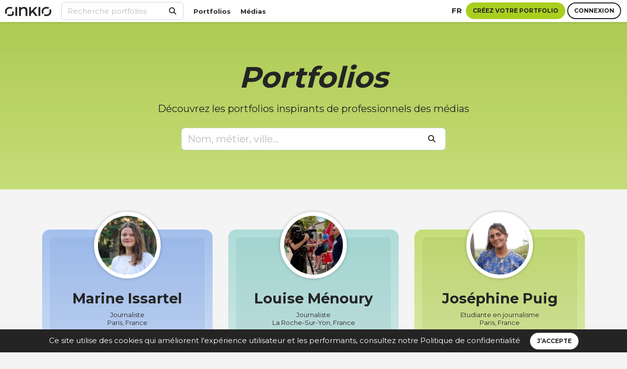

--- FILE ---
content_type: text/html; charset=UTF-8
request_url: https://ginkio.com/portfolios?page=17
body_size: 9536
content:

<!doctype html>
<html lang="fr">
  <head>
    <meta charset="utf-8">
    <meta http-equiv="X-UA-Compatible" content="IE=edge">
    <meta name="viewport" content="width=device-width, initial-scale=1">
    <title>Portfolios | Ginkio </title>
    <meta name="description" content="Découvrez les portfolios inspirants de professionnels des médias">
    <meta property="og:type" content="page" /> 
    <meta property="og:title" content="Portfolios | Ginkio " />
    <meta property="og:description" content="Découvrez les portfolios inspirants de professionnels des médias" />
    <meta property="og:image" content="https://ginkio.com/images/logo_ginkio_300x300.jpg" />
    <meta property="thumbnail_150" content="https://ginkio.com/images/logo_ginkio_600x600.jpg" />
    <meta property="og:url" content="https://ginkio.com/portfolios" />
    <meta property="og:site_name" content="Ginkio" />
    <meta property="og:locale" content="fr" />
    <meta name="twitter:card" content="summary_large_image" />
    <meta name="twitter:site" content="Ginkio" />
    <meta name="twitter:title" content="Portfolios | Ginkio " />
    <meta name="twitter:description" content="Découvrez les portfolios inspirants de professionnels des médias">
    <meta name="twitter:image" content="">   
    <meta name="csrf-token" content="McgrJwjEBPq86T4rkOHI7hociSruf9nBoR4F9PuO">
    <link rel="icon" href="https://ginkio.com/images/favicon.png">

            <link rel="canonical" href="https://ginkio.com/portfolios" />
        <link rel="alternate" hreflang="fr" href="https://ginkio.com/portfolios" />
        <link rel="alternate" hreflang="en" href="https://ginkio.com/en/portfolios" />
    

        <!-- Styles -->
    <link rel="stylesheet" href="/css/app.css?id=e8dff1eccc7ee28b7ea4de1a4a0b3054">
    
    
        <script src="https://www.google.com/recaptcha/api.js?hl=&render=6Lem9sgjAAAAAFiRJ6PgxK067Nlt9afDlosMXuZb"></script>
  </head>

  <!-- Matomo -->
  <script>
    var _paq = window._paq = window._paq || [];
    /* tracker methods like "setCustomDimension" should be called before "trackPageView" */
        _paq.push(['trackPageView']);
    _paq.push(['enableLinkTracking']);
    (function() {
      var u="//matomo.ginkio.ovh/";
      _paq.push(['setTrackerUrl', u+'matomo.php']);
      _paq.push(['setSiteId', '1']);
      var d=document, g=d.createElement('script'), s=d.getElementsByTagName('script')[0];
      g.async=true; g.src=u+'matomo.js'; s.parentNode.insertBefore(g,s);
    })();
  </script>
  <!-- End Matomo Code -->


  <body >

    
<header>

        <div class="topbar-mobile">
          
          <nav class="bg-white shadow">            
            
            <div class="navbar navbar-expand-custom navbar-light d-flex justify-content-between">

              <a class="navbar-brand" href="https://ginkio.com/fr"><img src="https://ginkio.com/images/logo_ginkio.png" alt="Ginkio" class="logo" /></a>

              <div class="connect-bar d-custom-flex justify-content-sm-center align-items-center ml-auto mr-2">
    <a href="#" class="fw-7 text-uppercase" data-toggle="modal" data-target="#langModal">
        fr
    </a>
</div>

                              <div>
                  <div class="d-flex justify-content-center align-items-center mx-2">

    <div class="mr-1">
        <a href="https://ginkio.com/register" class="ls-modal">
          <button class="btn btn-sm btn-secondary">Inscription</button>
        </a>
    </div>

    <div class="mr-1">
        <a href="https://ginkio.com/login" class="ls-modal"><button class="btn btn-sm btn-primary">Connexion</button></a>
    </div>
    
</div>                </div>
              
            </div>

            <div>
              <ul class="navbar-nav footer-menu d-flex flex-custom-row justify-center">
    <li><a href="https://ginkio.com/portfolios">Portfolios</a></li>
    <li><a href="https://ginkio.com/media">Médias</a></li>
</ul>            </div>

            <div class="mx-2 pt-1 pb-2 mt-2">
              <div class="mt-1 mb-1">
    <form method="post" action="https://ginkio.com/recherche">
        <input type="hidden" name="_token" value="McgrJwjEBPq86T4rkOHI7hociSruf9nBoR4F9PuO" autocomplete="off">
        <div class="inner-addon right-addon">
            <button type="submit">
                <i class="fa fa-search"></i>
            </button>
            <input type="text" id="keyword" name="keyword" class="form-control search" placeholder="Recherche portfolios" value=""/>
        </div>
    </form>
</div>            </div>

          </nav>
                   
        </div>
    
        <div class="topbar-desktop">

          <!-- Fixed navbar -->
          <nav class="navbar navbar-expand-custom navbar-light fixed-top d-flex justify-content-between shadow">

          <div>
              <a class="navbar-brand" href="https://ginkio.com/fr"><img src="https://ginkio.com/images/logo_ginkio.png" alt="Ginkio" class="logo" /></a>
          </div>

          <div class="collapse navbar-collapse d-custom-flex" id="navbarCollapse">

            <div class="mt-1 mb-1">
    <form method="post" action="https://ginkio.com/recherche">
        <input type="hidden" name="_token" value="McgrJwjEBPq86T4rkOHI7hociSruf9nBoR4F9PuO" autocomplete="off">
        <div class="inner-addon right-addon">
            <button type="submit">
                <i class="fa fa-search"></i>
            </button>
            <input type="text" id="keyword" name="keyword" class="form-control search" placeholder="Recherche portfolios" value=""/>
        </div>
    </form>
</div>
            <ul class="navbar-nav footer-menu d-flex flex-custom-row justify-center">
    <li><a href="https://ginkio.com/portfolios">Portfolios</a></li>
    <li><a href="https://ginkio.com/media">Médias</a></li>
</ul>
            <div class="connect-bar d-custom-flex justify-content-sm-center align-items-center ml-auto mr-2">
    <a href="#" class="fw-7 text-uppercase" data-toggle="modal" data-target="#langModal">
        fr
    </a>
</div>
                          <div class="connect-bar d-custom-flex justify-content-sm-center align-items-center mr-2">

    <div class="mr-1">
        <a href="https://ginkio.com/register" class="ls-modal">
          <button class="btn btn-secondary">Créez votre portfolio</button>
        </a>
    </div>

    <div class="mr-1 bt-login">
        <a href="https://ginkio.com/login" class="ls-modal"><button class="btn btn-primary">Connexion</button></a>
    </div>
    
</div>                        

          </div>
        
        </nav>
        
        <div class="g-gradient"></div>

      </div>


    </header>

    <main>
     
        
    
    <section class="gradient-grass-600-500 py-lg-80 py-40">
    <div class="container">
        <div class="row align-items-center">
            <div class="col-12 col-lg-2"></div>
            <div class="mx-auto col-12 text-center">
                                <h1 class="big mx-auto text-center mb-3">Portfolios</h1>
                <div class="text-large pl-md-5 pr-md-5">
                    <p class="text-center mb-0">Découvrez les portfolios inspirants de professionnels des médias</p>
                </div>
                            </div>
                            <div class="mx-auto col-lg-6 col-md-12 text-center mt-4">
                    <div class="mx-auto text-center">
                        <div class="inner-addon">
    <form class="form-inline" method="post" action="https://ginkio.com/recherche">
        <input type="hidden" name="_token" value="McgrJwjEBPq86T4rkOHI7hociSruf9nBoR4F9PuO" autocomplete="off">
        <input type="text" class="form-control search search-lg w-100" id="text" name="keyword" placeholder="Nom, métier, ville..." value="">
        <button type="submit" class="btn btn-main-search mr-1"><i class="fas fa-search fa-lg"></i></button>
    </form>
</div>
                    </div>
                </div>
                                </div>
    </div>
</section>
    <section>
        <div class="container">  
                                                <div class="row content-title d-flex justify-content-between gk-mb-5"></div>
                            </div>
        </div>
        <div id="profils" class="anchor"></div>
        <div class="container">

            <div class="infinite-scroll">

            <div class="row">
              
                
                    <div class="col-lg-4 col-md-6 gk-px-2 gk-mb-8">

    <a href="https://ginkio.com/marine-issartel">

        <div class="gk-rounded-2 mb-4 gradient-sky-500-300 gk-p-2  h-100">
        
                        
            <div class="text-center bg-sky-700-transparent gk-rounded">
                
                <img 
                                    src="https://ginkio.com/storage/avatar/269267/conversions/marine-issartel-thumb_s.jpg" alt="Marine_Issartel"
                                class="avatar-m avatar-rounded avatar-negative-margin-m"/>

                <h2 class="text-center gk-mt-3">
                    Marine Issartel
                </h2>
                
                <div class="text-center small gk-pb-3">
                    Journaliste<br/>Paris, France
                </div>

            </div>

            <div class="gk-mt-2">

                Jeune diplômée en journalisme, avec une expérience de 6 mois en PQR, je suis intéressée par l&#039;économie des médias, le social et le data journalisme.

            </div>

        </div>

    </a>

</div> <!-- col- -->
                
                    <div class="col-lg-4 col-md-6 gk-px-2 gk-mb-8">

    <a href="https://ginkio.com/louise-menoury">

        <div class="gk-rounded-2 mb-4 gradient-mint-500-300 gk-p-2  h-100">
        
                        
            <div class="text-center bg-mint-700-transparent gk-rounded">
                
                <img 
                                    src="https://ginkio.com/storage/avatar/299182/conversions/louise-menoury-thumb_s.jpg" alt="Louise_Ménoury"
                                class="avatar-m avatar-rounded avatar-negative-margin-m"/>

                <h2 class="text-center gk-mt-3">
                    Louise Ménoury
                </h2>
                
                <div class="text-center small gk-pb-3">
                    Journaliste<br/>La Roche-Sur-Yon, France
                </div>

            </div>

            <div class="gk-mt-2">

                Louise Ménoury 
Journaliste Reporter d&#039;images

            </div>

        </div>

    </a>

</div> <!-- col- -->
                
                    <div class="col-lg-4 col-md-6 gk-px-2 gk-mb-8">

    <a href="https://ginkio.com/josephine-puig">

        <div class="gk-rounded-2 mb-4 gradient-grass-500-300 gk-p-2  h-100">
        
                        
            <div class="text-center bg-grass-700-transparent gk-rounded">
                
                <img 
                                    src="https://ginkio.com/storage/avatar/281663/conversions/josephine-puig-thumb_s.jpg" alt="Joséphine_Puig"
                                class="avatar-m avatar-rounded avatar-negative-margin-m"/>

                <h2 class="text-center gk-mt-3">
                    Joséphine Puig
                </h2>
                
                <div class="text-center small gk-pb-3">
                    Etudiante en journalisme<br/>Paris, France
                </div>

            </div>

            <div class="gk-mt-2">

                Titulaire d&#039;un double cursus Sciences-Journalisme, je souhaite devenir journaliste scientifique

            </div>

        </div>

    </a>

</div> <!-- col- -->
                
                    <div class="col-lg-4 col-md-6 gk-px-2 gk-mb-8">

    <a href="https://ginkio.com/thomine-dupont">

        <div class="gk-rounded-2 mb-4 gradient-honey-500-300 gk-p-2  h-100">
        
                        
            <div class="text-center bg-honey-700-transparent gk-rounded">
                
                <img 
                                    src="https://ginkio.com/storage/avatar/251019/conversions/thomine-dupont-thumb_s.jpg" alt="Thomine_Dupont"
                                class="avatar-m avatar-rounded avatar-negative-margin-m"/>

                <h2 class="text-center gk-mt-3">
                    Thomine Dupont
                </h2>
                
                <div class="text-center small gk-pb-3">
                    Étudiante à l’école de journalisme de Tours<br/>Tours, France
                </div>

            </div>

            <div class="gk-mt-2">

                Journaliste en formation à l’Ecole publique de journalisme de Tours (EPJT).

            </div>

        </div>

    </a>

</div> <!-- col- -->
                
                    <div class="col-lg-4 col-md-6 gk-px-2 gk-mb-8">

    <a href="https://ginkio.com/olivia-frisetti">

        <div class="gk-rounded-2 mb-4 gradient-honey-500-300 gk-p-2  h-100">
        
                        
            <div class="text-center bg-honey-700-transparent gk-rounded">
                
                <img 
                                    src="https://ginkio.com/storage/avatar/231562/conversions/olivia-frisetti-thumb_s.jpg" alt="Olivia_Frisetti"
                                class="avatar-m avatar-rounded avatar-negative-margin-m"/>

                <h2 class="text-center gk-mt-3">
                    Olivia Frisetti
                </h2>
                
                <div class="text-center small gk-pb-3">
                    Journaliste<br/>Bordeaux, France
                </div>

            </div>

            <div class="gk-mt-2">

                Etudiante en Master 2 à l&#039;Institut de journalisme Bordeaux Aquitaine.

            </div>

        </div>

    </a>

</div> <!-- col- -->
                
                    <div class="col-lg-4 col-md-6 gk-px-2 gk-mb-8">

    <a href="https://ginkio.com/margaux-quais">

        <div class="gk-rounded-2 mb-4 gradient-ruby-500-300 gk-p-2  h-100">
        
                        
            <div class="text-center bg-ruby-700-transparent gk-rounded">
                
                <img 
                                    src="https://ginkio.com/storage/avatar/266134/conversions/margaux-quais-thumb_s.jpg" alt="Margaux_Quais"
                                class="avatar-m avatar-rounded avatar-negative-margin-m"/>

                <h2 class="text-center gk-mt-3">
                    Margaux Quais
                </h2>
                
                <div class="text-center small gk-pb-3">
                    Journaliste<br/>Paris, France
                </div>

            </div>

            <div class="gk-mt-2">

                Journaliste spécialisée vidéo web et TV

Sujets de prédilection : Environnement, Agriculture, Sports

            </div>

        </div>

    </a>

</div> <!-- col- -->
                
                    <div class="col-lg-4 col-md-6 gk-px-2 gk-mb-8">

    <a href="https://ginkio.com/laura-laidi">

        <div class="gk-rounded-2 mb-4 gradient-lavender-500-300 gk-p-2  h-100">
        
                        
            <div class="text-center bg-lavender-700-transparent gk-rounded">
                
                <img 
                                    src="https://ginkio.com/storage/avatar/232038/conversions/laura-laidi-thumb_s.jpg" alt="Laura_Laidi"
                                class="avatar-m avatar-rounded avatar-negative-margin-m"/>

                <h2 class="text-center gk-mt-3">
                    Laura Laidi
                </h2>
                
                <div class="text-center small gk-pb-3">
                    Journaliste TV<br/>Paris, France
                </div>

            </div>

            <div class="gk-mt-2">

                Jeune journaliste pigiste, passée par TF1 INFO /LCI, ancienne de l&#039;Institut Français de Presse, Prépa La Chance.

            </div>

        </div>

    </a>

</div> <!-- col- -->
                
                    <div class="col-lg-4 col-md-6 gk-px-2 gk-mb-8">

    <a href="https://ginkio.com/victor-girerd">

        <div class="gk-rounded-2 mb-4 gradient-mouse-500-300 gk-p-2  h-100">
        
                        
            <div class="text-center bg-mouse-700-transparent gk-rounded">
                
                <img 
                                    src="https://ginkio.com/storage/avatar/231443/conversions/victor-girerd-thumb_s.jpg" alt="Victor_Girerd"
                                class="avatar-m avatar-rounded avatar-negative-margin-m"/>

                <h2 class="text-center gk-mt-3">
                    Victor Girerd
                </h2>
                
                <div class="text-center small gk-pb-3">
                    Journaliste en alternance au service reportage de RMC<br/>Paris, France
                </div>

            </div>

            <div class="gk-mt-2">

                Étudiant en deuxième année de Master à l&#039;ESJ Lille (spécialité radio), en alternance au service reportage de RMC

            </div>

        </div>

    </a>

</div> <!-- col- -->
                
                    <div class="col-lg-4 col-md-6 gk-px-2 gk-mb-8">

    <a href="https://ginkio.com/floragendrault">

        <div class="gk-rounded-2 mb-4 gradient-mint-500-300 gk-p-2  h-100">
        
                        
            <div class="text-center bg-mint-700-transparent gk-rounded">
                
                <img 
                                    src="https://ginkio.com/storage/avatar/269501/conversions/flora-gendrault-thumb_s.jpg" alt="Flora_Gendrault"
                                class="avatar-m avatar-rounded avatar-negative-margin-m"/>

                <h2 class="text-center gk-mt-3">
                    Flora Gendrault
                </h2>
                
                <div class="text-center small gk-pb-3">
                    Journaliste culture et société<br/>Paris, France
                </div>

            </div>

            <div class="gk-mt-2">

                Journaliste diplômée de l&#039;EJCAM. Culture, Société.

            </div>

        </div>

    </a>

</div> <!-- col- -->
                
                    <div class="col-lg-4 col-md-6 gk-px-2 gk-mb-8">

    <a href="https://ginkio.com/ines-evrain">

        <div class="gk-rounded-2 mb-4 gradient-mint-500-300 gk-p-2  h-100">
        
                        
            <div class="text-center bg-mint-700-transparent gk-rounded">
                
                <img 
                                    src="https://ginkio.com/storage/avatar/231400/conversions/ines-evrain-thumb_s.jpg" alt="Inès_Evrain"
                                class="avatar-m avatar-rounded avatar-negative-margin-m"/>

                <h2 class="text-center gk-mt-3">
                    Inès Evrain
                </h2>
                
                <div class="text-center small gk-pb-3">
                    Journaliste Reporter<br/>Lille, France
                </div>

            </div>

            <div class="gk-mt-2">

                Journaliste reporter spécialisée sur la défense et les relations internationales.

            </div>

        </div>

    </a>

</div> <!-- col- -->
                
                    <div class="col-lg-4 col-md-6 gk-px-2 gk-mb-8">

    <a href="https://ginkio.com/baptiste-brenot">

        <div class="gk-rounded-2 mb-4 gradient-lavender-500-300 gk-p-2  h-100">
        
                        
            <div class="text-center bg-lavender-700-transparent gk-rounded">
                
                <img 
                                    src="https://ginkio.com/storage/avatar/300962/conversions/baptiste-brenot-thumb_s.jpg" alt="Baptiste_Brenot"
                                class="avatar-m avatar-rounded avatar-negative-margin-m"/>

                <h2 class="text-center gk-mt-3">
                    Baptiste Brenot
                </h2>
                
                <div class="text-center small gk-pb-3">
                    Journaliste pigiste<br/>Paris, France
                </div>

            </div>

            <div class="gk-mt-2">

                Journaliste indépendant. Foot et société, au fond d&#039;une salle d&#039;audience ou dans la nature

            </div>

        </div>

    </a>

</div> <!-- col- -->
                
                    <div class="col-lg-4 col-md-6 gk-px-2 gk-mb-8">

    <a href="https://ginkio.com/laurencerakoto">

        <div class="gk-rounded-2 mb-4 gradient-lavender-500-300 gk-p-2  h-100">
        
                        
            <div class="text-center bg-lavender-700-transparent gk-rounded">
                
                <img 
                                    src="https://ginkio.com/storage/avatar/230337/conversions/laurence-rakoto-thumb_s.jpg" alt="Laurence_Rakoto"
                                class="avatar-m avatar-rounded avatar-negative-margin-m"/>

                <h2 class="text-center gk-mt-3">
                    Laurence Rakoto
                </h2>
                
                <div class="text-center small gk-pb-3">
                    Journaliste<br/>Paris, France
                </div>

            </div>

            <div class="gk-mt-2">

                La vie, la vraie.

            </div>

        </div>

    </a>

</div> <!-- col- -->
                
                    <div class="col-lg-4 col-md-6 gk-px-2 gk-mb-8">

    <a href="https://ginkio.com/elodie-papin">

        <div class="gk-rounded-2 mb-4 gradient-grass-500-300 gk-p-2  h-100">
        
                        
            <div class="text-center bg-grass-700-transparent gk-rounded">
                
                <img 
                                    src="https://ginkio.com/storage/avatar/235757/conversions/elodie-papin-thumb_s.jpg" alt="Elodie_Papin"
                                class="avatar-m avatar-rounded avatar-negative-margin-m"/>

                <h2 class="text-center gk-mt-3">
                    Elodie Papin
                </h2>
                
                <div class="text-center small gk-pb-3">
                    Journaliste<br/>Trévou-Tréguignec, France
                </div>

            </div>

            <div class="gk-mt-2">

                Journaliste

            </div>

        </div>

    </a>

</div> <!-- col- -->
                
                    <div class="col-lg-4 col-md-6 gk-px-2 gk-mb-8">

    <a href="https://ginkio.com/marie-pannetrat">

        <div class="gk-rounded-2 mb-4 gradient-kiwi-500-300 gk-p-2  h-100">
        
                        
            <div class="text-center bg-kiwi-700-transparent gk-rounded">
                
                <img 
                                    src="https://ginkio.com/storage/avatar/271773/conversions/marie-pannetrat-thumb_s.jpg" alt="Marie_Pannetrat"
                                class="avatar-m avatar-rounded avatar-negative-margin-m"/>

                <h2 class="text-center gk-mt-3">
                    Marie Pannetrat
                </h2>
                
                <div class="text-center small gk-pb-3">
                    Journaliste Reporter d&#039;Image<br/>Berlin, Allemagne
                </div>

            </div>

            <div class="gk-mt-2">

                Camera woman working freelance in Berlin.

            </div>

        </div>

    </a>

</div> <!-- col- -->
                
                    <div class="col-lg-4 col-md-6 gk-px-2 gk-mb-8">

    <a href="https://ginkio.com/camelia-aidaoui">

        <div class="gk-rounded-2 mb-4 gradient-grass-500-300 gk-p-2  h-100">
        
                        
            <div class="text-center bg-grass-700-transparent gk-rounded">
                
                <img 
                                    src="https://ginkio.com/storage/avatar/230158/conversions/camelia-aidaoui-thumb_s.jpg" alt="Camelia_Aidaoui"
                                class="avatar-m avatar-rounded avatar-negative-margin-m"/>

                <h2 class="text-center gk-mt-3">
                    Camelia Aidaoui
                </h2>
                
                <div class="text-center small gk-pb-3">
                    Journaliste indépendante<br/>Paris, France
                </div>

            </div>

            <div class="gk-mt-2">

                Journaliste indépendante basée à Paris spécialisée en presse écrite et TV/vidéo.

            </div>

        </div>

    </a>

</div> <!-- col- -->
                
                    <div class="col-lg-4 col-md-6 gk-px-2 gk-mb-8">

    <a href="https://ginkio.com/thibault-de-surville">

        <div class="gk-rounded-2 mb-4 gradient-sky-500-300 gk-p-2  h-100">
        
                        
            <div class="text-center bg-sky-700-transparent gk-rounded">
                
                <img 
                                    src="https://ginkio.com/storage/avatar/230277/conversions/thibault-de-surville-thumb_s.jpg" alt="Thibault_De Surville"
                                class="avatar-m avatar-rounded avatar-negative-margin-m"/>

                <h2 class="text-center gk-mt-3">
                    Thibault De Surville
                </h2>
                
                <div class="text-center small gk-pb-3">
                    Étudiant en journalisme<br/>Toulouse, France
                </div>

            </div>

            <div class="gk-mt-2">

                Étudiant à l&#039;Institut Supérieur de Journalisme de Toulouse

            </div>

        </div>

    </a>

</div> <!-- col- -->
                
                    <div class="col-lg-4 col-md-6 gk-px-2 gk-mb-8">

    <a href="https://ginkio.com/hugues-pascot">

        <div class="gk-rounded-2 mb-4 gradient-honey-500-300 gk-p-2  h-100">
        
                        
            <div class="text-center bg-honey-700-transparent gk-rounded">
                
                <img 
                                    src="https://ginkio.com/storage/avatar/229664/conversions/hugues-pascot-thumb_s.jpg" alt="Hugues_Pascot"
                                class="avatar-m avatar-rounded avatar-negative-margin-m"/>

                <h2 class="text-center gk-mt-3">
                    Hugues Pascot
                </h2>
                
                <div class="text-center small gk-pb-3">
                    Journaliste<br/>Paris, France
                </div>

            </div>

            <div class="gk-mt-2">

                Hugues Pascot / 31 ans / Paris

            </div>

        </div>

    </a>

</div> <!-- col- -->
                
                    <div class="col-lg-4 col-md-6 gk-px-2 gk-mb-8">

    <a href="https://ginkio.com/florine-amenta">

        <div class="gk-rounded-2 mb-4 gradient-sky-500-300 gk-p-2  h-100">
        
                        
            <div class="text-center bg-sky-700-transparent gk-rounded">
                
                <img 
                                    src="https://ginkio.com/storage/avatar/267682/conversions/florine-amenta-thumb_s.jpg" alt="Florine_Amenta"
                                class="avatar-m avatar-rounded avatar-negative-margin-m"/>

                <h2 class="text-center gk-mt-3">
                    Florine Amenta
                </h2>
                
                <div class="text-center small gk-pb-3">
                    Journaliste pigiste<br/>Nice / Paris, France
                </div>

            </div>

            <div class="gk-mt-2">

                Journaliste pigiste. Presse jeunesse, médias, gastronomie, sport, judo et aéronautique.

            </div>

        </div>

    </a>

</div> <!-- col- -->
                
                    <div class="col-lg-4 col-md-6 gk-px-2 gk-mb-8">

    <a href="https://ginkio.com/embarek-foufa">

        <div class="gk-rounded-2 mb-4 gradient-mouse-500-300 gk-p-2  h-100">
        
                        
            <div class="text-center bg-mouse-700-transparent gk-rounded">
                
                <img 
                                    src="https://ginkio.com/storage/avatar/286697/conversions/embarek-foufa-thumb_s.jpg" alt="Embarek_Foufa"
                                class="avatar-m avatar-rounded avatar-negative-margin-m"/>

                <h2 class="text-center gk-mt-3">
                    Embarek Foufa
                </h2>
                
                <div class="text-center small gk-pb-3">
                    Journaliste<br/>NÎmes, France
                </div>

            </div>

            <div class="gk-mt-2">

                Journaliste indépendant - presse écrite - prêt à traiter le sport comme un objet social et politique.

            </div>

        </div>

    </a>

</div> <!-- col- -->
                
                    <div class="col-lg-4 col-md-6 gk-px-2 gk-mb-8">

    <a href="https://ginkio.com/roxanne-hertzog">

        <div class="gk-rounded-2 mb-4 gradient-mint-500-300 gk-p-2  h-100">
        
                        
            <div class="text-center bg-mint-700-transparent gk-rounded">
                
                <img 
                                    src="https://ginkio.com/storage/avatar/260445/conversions/roxanne-hertzog-thumb_s.jpg" alt="Roxanne_Hertzog"
                                class="avatar-m avatar-rounded avatar-negative-margin-m"/>

                <h2 class="text-center gk-mt-3">
                    Roxanne Hertzog
                </h2>
                
                <div class="text-center small gk-pb-3">
                    Magasinière &amp; intermittente<br/>Paris, France
                </div>

            </div>

            <div class="gk-mt-2">

                Créative, rigoureuse et ambitieuse je suis déterminée à améliorer ma technique.

            </div>

        </div>

    </a>

</div> <!-- col- -->
                
                    <div class="col-lg-4 col-md-6 gk-px-2 gk-mb-8">

    <a href="https://ginkio.com/anais-bocher">

        <div class="gk-rounded-2 mb-4 gradient-ruby-500-300 gk-p-2  h-100">
        
                        
            <div class="text-center bg-ruby-700-transparent gk-rounded">
                
                <img 
                                    src="https://ginkio.com/storage/avatar/279085/conversions/anais-bocher-thumb_s.jpg" alt="Anaïs_Bocher"
                                class="avatar-m avatar-rounded avatar-negative-margin-m"/>

                <h2 class="text-center gk-mt-3">
                    Anaïs Bocher
                </h2>
                
                <div class="text-center small gk-pb-3">
                    Journaliste TV/ Presse écrite<br/>Paris, France
                </div>

            </div>

            <div class="gk-mt-2">

                Je suis journaliste rédactrice TV + Presse écrite, Diplômée de l&#039;Institut Pratique du Journalisme (Université Paris - Dauphine)

            </div>

        </div>

    </a>

</div> <!-- col- -->
                
                    <div class="col-lg-4 col-md-6 gk-px-2 gk-mb-8">

    <a href="https://ginkio.com/estelle-hottois">

        <div class="gk-rounded-2 mb-4 gradient-mouse-500-300 gk-p-2  h-100">
        
                        
            <div class="text-center bg-mouse-700-transparent gk-rounded">
                
                <img 
                                    src="https://ginkio.com/storage/avatar/228851/conversions/estelle-hottois-thumb_s.jpg" alt="Estelle_Hottois"
                                class="avatar-m avatar-rounded avatar-negative-margin-m"/>

                <h2 class="text-center gk-mt-3">
                    Estelle Hottois
                </h2>
                
                <div class="text-center small gk-pb-3">
                    Journaliste<br/>Saint-Raphaël, France
                </div>

            </div>

            <div class="gk-mt-2">

                Journaliste presse écrite

            </div>

        </div>

    </a>

</div> <!-- col- -->
                
                    <div class="col-lg-4 col-md-6 gk-px-2 gk-mb-8">

    <a href="https://ginkio.com/margot-courtin">

        <div class="gk-rounded-2 mb-4 gradient-sky-500-300 gk-p-2  h-100">
        
                        
            <div class="text-center bg-sky-700-transparent gk-rounded">
                
                <img 
                                    src="https://ginkio.com/storage/avatar/228181/conversions/margot-courtin-thumb_s.jpg" alt="Margot_Courtin"
                                class="avatar-m avatar-rounded avatar-negative-margin-m"/>

                <h2 class="text-center gk-mt-3">
                    Margot Courtin
                </h2>
                
                <div class="text-center small gk-pb-3">
                    Journaliste en formation à l&#039;École Publique de Journalisme de Tours<br/>Tours, France
                </div>

            </div>

            <div class="gk-mt-2">

                Journaliste en formation à l&#039;École Publique de Journalisme de Tours

            </div>

        </div>

    </a>

</div> <!-- col- -->
                
                    <div class="col-lg-4 col-md-6 gk-px-2 gk-mb-8">

    <a href="https://ginkio.com/valentin-vancutsem">

        <div class="gk-rounded-2 mb-4 gradient-mint-500-300 gk-p-2  h-100">
        
                        
            <div class="text-center bg-mint-700-transparent gk-rounded">
                
                <img 
                                    src="https://ginkio.com/storage/avatar/273773/conversions/valentin-vancutsem-thumb_s.jpg" alt="Valentin_Vancutsem"
                                class="avatar-m avatar-rounded avatar-negative-margin-m"/>

                <h2 class="text-center gk-mt-3">
                    Valentin Vancutsem
                </h2>
                
                <div class="text-center small gk-pb-3">
                    Journaliste<br/>Mainvilliers, France
                </div>

            </div>

            <div class="gk-mt-2">

                A la recherche d&#039;un emploi en temps que journaliste.

            </div>

        </div>

    </a>

</div> <!-- col- -->
                
                    <div class="col-lg-4 col-md-6 gk-px-2 gk-mb-8">

    <a href="https://ginkio.com/noe-cahouch">

        <div class="gk-rounded-2 mb-4 gradient-kiwi-500-300 gk-p-2  h-100">
        
                        
            <div class="text-center bg-kiwi-700-transparent gk-rounded">
                
                <img 
                                    src="https://ginkio.com/storage/avatar/227641/conversions/noe-cahouch-thumb_s.jpg" alt="Noé_Cahouch"
                                class="avatar-m avatar-rounded avatar-negative-margin-m"/>

                <h2 class="text-center gk-mt-3">
                    Noé Cahouch
                </h2>
                
                <div class="text-center small gk-pb-3">
                    Etudiant en Journalisme<br/>Lille, France
                </div>

            </div>

            <div class="gk-mt-2">

                Etudiant à l&#039;ISFJ de Lille à la recherche d&#039;une alternance. :)

            </div>

        </div>

    </a>

</div> <!-- col- -->
                
                    <div class="col-lg-4 col-md-6 gk-px-2 gk-mb-8">

    <a href="https://ginkio.com/raphael-mussard">

        <div class="gk-rounded-2 mb-4 gradient-sky-500-300 gk-p-2  h-100">
        
                        
            <div class="text-center bg-sky-700-transparent gk-rounded">
                
                <img 
                                    src="https://ginkio.com/storage/avatar/293744/conversions/raphael-mussard-thumb_s.jpg" alt="Raphaël_Mussard"
                                class="avatar-m avatar-rounded avatar-negative-margin-m"/>

                <h2 class="text-center gk-mt-3">
                    Raphaël Mussard
                </h2>
                
                <div class="text-center small gk-pb-3">
                    Pigiste<br/>Béziers, France
                </div>

            </div>

            <div class="gk-mt-2">

                Rédacteur Culture et plus si affinités ; correspondant local au Midi Libre

            </div>

        </div>

    </a>

</div> <!-- col- -->
                
                    <div class="col-lg-4 col-md-6 gk-px-2 gk-mb-8">

    <a href="https://ginkio.com/aurelia.cremoux">

        <div class="gk-rounded-2 mb-4 gradient-mint-500-300 gk-p-2  h-100">
        
                        
            <div class="text-center bg-mint-700-transparent gk-rounded">
                
                <img 
                                    src="https://ginkio.com/storage/avatar/250422/conversions/aurelia-cremoux-thumb_s.jpg" alt="Aurélia_Crémoux"
                                class="avatar-m avatar-rounded avatar-negative-margin-m"/>

                <h2 class="text-center gk-mt-3">
                    Aurélia Crémoux
                </h2>
                
                <div class="text-center small gk-pb-3">
                    Journaliste et recherchiste franco-canadienne<br/>Montréal, Canada
                </div>

            </div>

            <div class="gk-mt-2">

                Journaliste généraliste franco-canadienne avec un intérêt accru pour les sujets société et environnement.

            </div>

        </div>

    </a>

</div> <!-- col- -->
                
                    <div class="col-lg-4 col-md-6 gk-px-2 gk-mb-8">

    <a href="https://ginkio.com/silouane-bourel">

        <div class="gk-rounded-2 mb-4 gradient-mint-500-300 gk-p-2  h-100">
        
                        
            <div class="text-center bg-mint-700-transparent gk-rounded">
                
                <img 
                                    src="https://ginkio.com/storage/avatar/259167/conversions/silouane-bourel-thumb_s.jpg" alt="Silouane_Bourel"
                                class="avatar-m avatar-rounded avatar-negative-margin-m"/>

                <h2 class="text-center gk-mt-3">
                    Silouane Bourel
                </h2>
                
                <div class="text-center small gk-pb-3">
                    Journaliste multimédia<br/>Paris, France
                </div>

            </div>

            <div class="gk-mt-2">

                Journaliste généraliste, passionné par les questions politiques, sociales et culturelles avec un goût particulièrement prononcé pour la photographie.

            </div>

        </div>

    </a>

</div> <!-- col- -->
                
                    <div class="col-lg-4 col-md-6 gk-px-2 gk-mb-8">

    <a href="https://ginkio.com/mathieu-rio">

        <div class="gk-rounded-2 mb-4 gradient-mouse-500-300 gk-p-2  h-100">
        
                        
            <div class="text-center bg-mouse-700-transparent gk-rounded">
                
                <img 
                                    src="https://ginkio.com/storage/avatar/227942/conversions/mathieu-rio-thumb_s.jpg" alt="Mathieu_Rio"
                                class="avatar-m avatar-rounded avatar-negative-margin-m"/>

                <h2 class="text-center gk-mt-3">
                    Mathieu Rio
                </h2>
                
                <div class="text-center small gk-pb-3">
                    Journaliste freelance<br/>Paris, France
                </div>

            </div>

            <div class="gk-mt-2">

                Journaliste freelance pour TF1, M6, Télématin et France Info.

            </div>

        </div>

    </a>

</div> <!-- col- -->
                
                    <div class="col-lg-4 col-md-6 gk-px-2 gk-mb-8">

    <a href="https://ginkio.com/aurelien-walas">

        <div class="gk-rounded-2 mb-4 gradient-sky-500-300 gk-p-2  h-100">
        
                        
            <div class="text-center bg-sky-700-transparent gk-rounded">
                
                <img 
                                    src="https://ginkio.com/storage/avatar/302113/conversions/aurelien-walas-thumb_s.jpg" alt="Aurélien_Walas"
                                class="avatar-m avatar-rounded avatar-negative-margin-m"/>

                <h2 class="text-center gk-mt-3">
                    Aurélien Walas
                </h2>
                
                <div class="text-center small gk-pb-3">
                    Etudiant en journalisme (EFJ Bordeaux)<br/>Eysines, France
                </div>

            </div>

            <div class="gk-mt-2">

                Aurélien Walas – Étudiant en journalisme à l’EFJ, spécialisé dans le football et le football amateur

            </div>

        </div>

    </a>

</div> <!-- col- -->
                                
                                    <ul class="pagination" role="navigation">
        
                    <li class="page-item">
                <a class="page-link" href="https://ginkio.com/portfolios?page=16" rel="prev" aria-label="&laquo; Previous">&lsaquo;</a>
            </li>
        
        
                    
            
            
                                                                        <li class="page-item"><a class="page-link" href="https://ginkio.com/portfolios?page=1">1</a></li>
                                                                                <li class="page-item"><a class="page-link" href="https://ginkio.com/portfolios?page=2">2</a></li>
                                                                    
                            <li class="page-item disabled" aria-disabled="true"><span class="page-link">...</span></li>
            
            
                                
            
            
                                                                        <li class="page-item"><a class="page-link" href="https://ginkio.com/portfolios?page=14">14</a></li>
                                                                                <li class="page-item"><a class="page-link" href="https://ginkio.com/portfolios?page=15">15</a></li>
                                                                                <li class="page-item"><a class="page-link" href="https://ginkio.com/portfolios?page=16">16</a></li>
                                                                                <li class="page-item active" aria-current="page"><span class="page-link">17</span></li>
                                                                                <li class="page-item"><a class="page-link" href="https://ginkio.com/portfolios?page=18">18</a></li>
                                                                                <li class="page-item"><a class="page-link" href="https://ginkio.com/portfolios?page=19">19</a></li>
                                                                                <li class="page-item"><a class="page-link" href="https://ginkio.com/portfolios?page=20">20</a></li>
                                                                    
                            <li class="page-item disabled" aria-disabled="true"><span class="page-link">...</span></li>
            
            
                                
            
            
                                                                        <li class="page-item"><a class="page-link" href="https://ginkio.com/portfolios?page=37">37</a></li>
                                                                                <li class="page-item"><a class="page-link" href="https://ginkio.com/portfolios?page=38">38</a></li>
                                                        
        
                    <li class="page-item">
                <a class="page-link" href="https://ginkio.com/portfolios?page=18" rel="next" aria-label="Next &raquo;">&rsaquo;</a>
            </li>
            </ul>

                
            </div>

            </div>

        </div>
    </section>

    <div class="footer shadow footer-mini-fixed position-fixed">
        <ul class="navbar-nav m-auto footer-menu d-flex flex-md-row justify-content-center">
            <li><a href="https://ginkio.com/conditions-generales-utilisation" class="mr-3">CGU</a></li>
            <li><a href="https://ginkio.com/mentions-legales">Mentions légales</a></li>
            <li><a href="https://ginkio.com/politique-de-confidentialite">Politique de confidentialité</a></li>
        </ul>
    </div>

</main>

<div class="js-cookie-consent cookie-consent">

    <span class="cookie-consent__message mr-3">
        Ce site utilise des cookies qui améliorent l'expérience utilisateur et les performants, consultez notre <a href='https://ginkio.com/politique-de-confidentialite'>Politique de confidentialité</a>
    </span>

    <button class="js-cookie-consent-agree cookie-consent__agree btn btn-white">
        J’accepte
    </button>

</div>

    <script>

        window.laravelCookieConsent = (function () {

            const COOKIE_VALUE = 1;
            const COOKIE_DOMAIN = 'ginkio.com';

            function consentWithCookies() {
                setCookie('laravel_cookie_consent', COOKIE_VALUE, 365);
                hideCookieDialog();
            }

            function cookieExists(name) {
                return (document.cookie.split('; ').indexOf(name + '=' + COOKIE_VALUE) !== -1);
            }

            function hideCookieDialog() {
                const dialogs = document.getElementsByClassName('js-cookie-consent');

                for (let i = 0; i < dialogs.length; ++i) {
                    dialogs[i].style.display = 'none';
                }
            }

            function setCookie(name, value, expirationInDays) {
                const date = new Date();
                date.setTime(date.getTime() + (expirationInDays * 24 * 60 * 60 * 1000));
                document.cookie = name + '=' + value
                    + ';expires=' + date.toUTCString()
                    + ';domain=' + COOKIE_DOMAIN
                    + ';path=/'
                    + '';
            }

            if (cookieExists('laravel_cookie_consent')) {
                hideCookieDialog();
            }

            const buttons = document.getElementsByClassName('js-cookie-consent-agree');

            for (let i = 0; i < buttons.length; ++i) {
                buttons[i].addEventListener('click', consentWithCookies);
            }

            return {
                consentWithCookies: consentWithCookies,
                hideCookieDialog: hideCookieDialog
            };
        })();
    </script>

    
    <div class="footer-space"></div>

    <footer class="footer shadow"  style="position:relative">

        <div class="container">
          <div class="row">
            <div class="col-12 col-md-12 col-lg-2 mb-4">
              <a href="https://ginkio.com"><img src="https://ginkio.com/images/logo_ginkio.png" width="82" height="63" alt="Ginkio" class="img-fluid" /></a>
            </div>
            <div class="col-12 col-md-6 col-lg-3 mb-4">
                <ul class="navbar-nav m-auto footer-menu">
                  <li><a href="https://ginkio.com/notre-mission">Notre mission</a></li>
                  <li><a href="https://ginkio.com/faq" class="mr-3">FAQ</a></li>
                                      <li><a href="https://ginkio.com/podcast" class="mr-3">Podcast</a></li>
                    <li><a href="https://ginkio.com/blog" class="mr-3">Blog</a></li>
                                  </ul>
            </div>
            <div class="col-12 col-md-6 col-lg-3">
                <ul class="navbar-nav m-auto footer-menu">
                  <li><a href="#" data-toggle="modal" data-target="#contactusModal" class="mr-3">Contacter Ginkio</a></li>
                  <li><a href="https://ginkio.com/conditions-generales-utilisation" class="mr-3">CGU</a></li>
                  <li><a href="https://ginkio.com/conditions-generales-d-abonnement" class="mr-3">CGA</a></li>
                  <li><a href="https://ginkio.com/mentions-legales">Mentions légales</a></li>
                  <li class="mb-0"><a href="https://ginkio.com/politique-de-confidentialite">Politique de confidentialité</a></li>
                  <li class="my-4">


                    <div class="d-flex flex-wrap justify-content-start">
                      <div>
                        <a href="https://www.linkedin.com/company/joinginkio/" target="_blank" class="d-flex align-items-center justify-content-cente d-block icon-rounded gk-mr-1 text-center">
                            <span class="fab fa-linkedin-in fa-lg"></span>
                        </a>
                    </div>


                      

                      <div>
                          <a href="https://www.facebook.com/joinginkio/" target="_blank" class="d-flex align-items-center justify-content-cente d-block icon-rounded gk-mr-1 text-center">
                              <span class="fab fa-facebook-f fa-lg"></span>
                          </a>
                      </div>

                      <div>
                        <a href="https://x.com/joinginkio" target="_blank" class="d-flex align-items-center justify-content-cente d-block icon-rounded gk-mr-1 text-center">
                            <span class="fab fa-x-twitter fa-lg"></span>
                        </a>
                      </div>


                      <div>
                        <a href="https://www.instagram.com/a_parte_podcast/" target="_blank" class="d-flex align-items-center justify-content-cente d-block icon-rounded gk-mr-1 text-center">
                            <span class="fab fa-instagram fa-lg"></span>
                        </a>
                      </div>

                    </div>

                  </li>
                </ul>
            </div>
            <div class="col-12 col-md-6 col-lg-4 col-newsletter">  
              <div><h3>Inscription à la newsletter de Ginkio</h3></div>
              <div class="spacing-mb-xs" style="line-height:normal"><p>Suivez les dernières actualités de votre plateforme de portfolios.</p></div>
              <form action="https://ginkio.com/newsletter" method="GET" class='d-flex'>
                <div class="w-75"><input type="email" class="form-control" name="newsletterEmail" autocomplete="off" placeholder="Votre adresse email" value="" required="" /></div>
                <div class="ml-2"><button class="btn btn-secondary" id="newsletter-registration" type="submit">OK</button></div>
              </form>
            </div>
          </div>
        </div>
    </footer>

    <!-- Contact Us Modal -->
    <div class="modal fade" tabindex="-1" role="dialog" id="contactusModal">
      <div class="modal-dialog" role="document">
          <div class="modal-content">
                <div class="modal-header">
                    <button type="button" class="close" data-dismiss="modal" aria-label="Close"><img src="https://ginkio.com/images/icon_fermer.png" width="24px" height="24px"></button>
                </div>
                <div class="modal-body">
                    <h2 class="mb-4">Envoyer un email à Ginkio</h2>
                    <div class="alert contactus-alert-danger alert-danger alert-block" style="display:none;"></div>
<div class="alert contactus-alert-success alert-success alert-block" style="display:none;"></div>
<form class="form-horizontal" method="POST" action="https://ginkio.com/contactus">
  <input type="hidden" name="_token" value="McgrJwjEBPq86T4rkOHI7hociSruf9nBoR4F9PuO" autocomplete="off">
  <input type="hidden" name="g-recaptcha-response" id="g-recaptcha-response-69687503d52c5"><script>
  grecaptcha.ready(function() {
      grecaptcha.execute('6Lem9sgjAAAAAFiRJ6PgxK067Nlt9afDlosMXuZb', {action: 'contact'}).then(function(token) {
         document.getElementById('g-recaptcha-response-69687503d52c5').value = token;
      });
  });
  </script>
  <input type="hidden" id="contactus_source" name="contactus_source" value="https://ginkio.com/portfolios">
  <div class="form-group">
      <label>Nom complet * </label>
      <input type="text" class="form-control" id="contactus_firstname" name="contactus_firstname" placeholder="Votre nom et prénom"  value="">
  </div>
  <div class="form-group">
      <label>Email *</label>
       <input type="contactus_email" class="form-control" id="contactus_email" name="contactus_email" placeholder="Votre adresse email" value="">
  </div>
  <div class="form-group">
      <label>Message *</label>
       <textarea id="contactus_message" class="form-control" name="contactus_message" placeholder="Votre message" rows="8"></textarea>
  </div>

  <div>
    <div class="sib-optin sib-form-block" data-required="true" >
      <div class="form__entry entry_mcq">
        <div class="form__label-row ">
          <div class="d-flex">
            <label>
              <input type="checkbox" class="input_replaced mt-1" value="1" id="contactus_acceptation" name="contactus_acceptation" required />
              <span class="checkbox checkbox_tick_positive"></span>
            </label>
            <div class="ml-2">
              J&#039;ai lu et j&#039;accepte les <a href="https://ginkio.com/conditions-generales-utilisation" target="_blank" class="green">conditions générales d&#039;utilisation</a> et la <a href="https://ginkio.com/politique-de-confidentialite" target="_blank"  class="green text-lowercase">Politique de confidentialité</a>.<br/>
              <label class="entry__error entry__error--primary"></label>
            </div>
          </div>
        </div>
      </div>
    </div>
  </div>

  <div class="form-group">
    <button id="contactus" class="btn btn-lg btn-secondary">Envoyer</button>
  </div>
  <div class="form-group">
      <div>
          <small>* Champs requis</small>
      </div>
  </div>
</form>

                </div>
                <div class="modal-footer"></div>
          </div>
      </div>
    </div>

    <!-- Dynamic Modal -->
    <div id="dynamic-modal" class="modal fade" tabindex="-1" role="dialog">
      <div class="modal-dialog" role="document">
          <div class="modal-content">
                <div class="modal-header">
                    <button type="button" class="close" data-dismiss="modal" aria-label="Close"><img src="https://ginkio.com/images/icon_fermer.png" width="24px" height="24px"></button>
                </div>
                 <div class="modal-body"></div>
                 <div class="modal-footer"></div>
          </div>
      </div>
    </div>
    <!-- Dynamic Modal Large -->
    <div id="dynamic-modal-large" class="modal fade" tabindex="-1" role="dialog">
      <div class="modal-dialog modal-lg" role="document">
          <div class="modal-content">
                <div class="modal-header">
                    <button type="button" class="close" data-dismiss="modal" aria-label="Close"><img src="https://ginkio.com/images/icon_fermer.png" width="24px" height="24px"></button>
                </div>
                 <div class="modal-body"></div>
                 <div class="modal-footer"></div>
          </div>
      </div>
    </div>

    <!-- Language Modal -->
    <div class="modal fade" tabindex="-1" role="dialog" id="langModal">
      <div class="modal-dialog" role="document">
          <div class="modal-content">
                <div class="modal-header">
                    <button type="button" class="close" data-dismiss="modal" aria-label="Close"><img src="https://ginkio.com/images/icon_fermer.png" width="24px" height="24px"></button>
                </div>
                <div class="modal-body text-center">
                    <h2 class="mb-4">Choix de la langue</h2>

                    <div class="col-12 col-lg-9 mx-auto gk-mt-3 d-flex flex-wrap justify-content-center">
                     
                                              <div class="gk-m-1 text-center">
                          <a rel="alternate" hreflang="fr" href="https://ginkio.com/fr/portfolios?page=17"
                          class="btn-switch-lang palette mx-auto d-flex align-items-center text-center gk-rounded border-color-mouse-900 bg-grass-500"
                          >
                            <div class="mx-auto fw-7 small text-uppercase">
                              fr
                            </div>
                          </a>
                          <div class="fw-7 small mt-1 text-uppercase">français</div>
                        </div>
                                              <div class="gk-m-1 text-center">
                          <a rel="alternate" hreflang="en" href="https://ginkio.com/en/portfolios?page=17"
                          class="btn-switch-lang palette mx-auto d-flex align-items-center text-center gk-rounded border-color-mouse-900 "
                          >
                            <div class="mx-auto fw-7 small text-uppercase">
                              en
                            </div>
                          </a>
                          <div class="fw-7 small mt-1 text-uppercase">English</div>
                        </div>
                      
                    </div>
                <div class="modal-footer mt-4"></div>
          </div>
      </div>
    </div>


    <!-- Scripts -->
    <script src="/js/app.js?id=d5f2d9131697f970e899de350cbfab29"></script>
    <script src="https://ginkio.com/js/share.js"></script>
    <script type="text/javascript">
      
            jQuery(document).ready(function(){
        jQuery('#contactsupport').click(function(e){
           e.preventDefault();
           jQuery.ajaxSetup({
              headers: {
                  'X-CSRF-TOKEN': $('input[name="_token"]').attr('value')
              }
          });
           jQuery.ajax({
              url: "https://ginkio.com/contact-support",
              method: 'post',
              data: {
                 firstname: jQuery('#contactsupport_firstname').val(),
                 message: jQuery('#contactsupport_message').val(),
                 email: jQuery('#contactsupport_email').val(),
              },
              success: function(data){
                    jQuery('.contactsupport-alert-danger').html('');
                    jQuery.each(data.errors, function(key, value){
                        jQuery('.contactsupport-alert-success').hide();
                        jQuery('.contactsupport-alert-danger').show();
                        jQuery('.contactsupport-alert-danger').append('<p>'+value+'</p>');
                    });
                    if (data.success != undefined)
                    {
                        jQuery('.contactsupport-alert-danger').hide();
                        jQuery('.contactsupport-alert-success').html('');
                        jQuery('.contactsupport-alert-success').show();
                        jQuery('.form-horizontal').hide();
                        jQuery('.contactsupport-alert-success').append('<p class="text-center pt-4 pb-2">'+data.success+'</p>');
                    }
                }               
              });
        });
      });
    </script>
    <!-- Script footer include -->
    <script type="text/javascript">
$( document ).ready(function() {
    $('ul.pagination').hide();
    $(function() {
        $('.infinite-scroll').jscroll({
            autoTrigger: true,
            loadingHtml: '<div class="text-center"><img class="center-block" src="https://ginkio.com/images/loader.gif" /></div>',
            padding: 0,
            nextSelector: '.pagination li.active + li a',
            contentSelector: 'div.infinite-scroll',
            callback: function() {
                $('ul.pagination').remove();
                $('.default-bg').each(function() {
                    var currentElement = $(this);
                    var img = currentElement.attr('data-img');
                    Vibrant.from(img).getPalette(function(err, palette) {
                        if (palette.Vibrant !== null)
                        {                
                            currentElement.css
                            (
                                "background-color", "rgb("
                                +palette.Vibrant._rgb[0]+","
                                +palette.Vibrant._rgb[1]+","
                                +palette.Vibrant._rgb[2]+")"
                            );
                        }
                    });
                });
            }
        });
    });

    $('.default-bg').each(function() {
        var currentElement = $(this);
        var img = currentElement.attr('data-img');
        Vibrant.from(img).getPalette(function(err, palette) {
            if (palette.Vibrant !== null)
            {                
                currentElement.css
                (
                    "background-color", "rgb("
                    +palette.Vibrant._rgb[0]+","
                    +palette.Vibrant._rgb[1]+","
                    +palette.Vibrant._rgb[2]+")"
                );
            }
        });
    });

});
</script>
<script>
jQuery(document).ready(function(){
  jQuery('#contactus').click(function(e){
    e.preventDefault();
    jQuery.ajaxSetup({
      headers: {
          'X-CSRF-TOKEN': $('input[name="_token"]').attr('value')
      }
  });
    jQuery.ajax({
      url: "https://ginkio.com/contactus",
      method:'post',
      data: {
          firstname: jQuery('#contactus_firstname').val(),
          message: jQuery('#contactus_message').val(),
          email: jQuery('#contactus_email').val(),
          source: jQuery('#contactus_source').val(),
          terms: jQuery('#contactus_acceptation').val(),
          recaptcha: jQuery('input[name=g-recaptcha-response]').val(),
      },
      success: function(data){
            jQuery('.contactus-alert-danger').html('');
            jQuery.each(data.errors, function(key, value){
                jQuery('.contactus-alert-success').hide();
                jQuery('.contactus-alert-danger').show();
                jQuery('.contactus-alert-danger').append('<p>'+value+'</p>');
            });
            if (data.success != undefined)
            {
                jQuery('.contactus-alert-danger').hide();
                jQuery('.contactus-alert-success').html('');
                jQuery('.contactus-alert-success').show();
                jQuery('.form-horizontal').hide();
                jQuery('.contactus-alert-success').append('<p class="text-center pt-4 pb-2">'+data.success+'</p>');
            }
        }
      });
    });
});
</script>
    <!-- End Script footer include -->
        </body>
</html>

--- FILE ---
content_type: text/html; charset=utf-8
request_url: https://www.google.com/recaptcha/api2/anchor?ar=1&k=6Lem9sgjAAAAAFiRJ6PgxK067Nlt9afDlosMXuZb&co=aHR0cHM6Ly9naW5raW8uY29tOjQ0Mw..&hl=en&v=PoyoqOPhxBO7pBk68S4YbpHZ&size=invisible&anchor-ms=20000&execute-ms=30000&cb=d57pfo27fbh3
body_size: 49812
content:
<!DOCTYPE HTML><html dir="ltr" lang="en"><head><meta http-equiv="Content-Type" content="text/html; charset=UTF-8">
<meta http-equiv="X-UA-Compatible" content="IE=edge">
<title>reCAPTCHA</title>
<style type="text/css">
/* cyrillic-ext */
@font-face {
  font-family: 'Roboto';
  font-style: normal;
  font-weight: 400;
  font-stretch: 100%;
  src: url(//fonts.gstatic.com/s/roboto/v48/KFO7CnqEu92Fr1ME7kSn66aGLdTylUAMa3GUBHMdazTgWw.woff2) format('woff2');
  unicode-range: U+0460-052F, U+1C80-1C8A, U+20B4, U+2DE0-2DFF, U+A640-A69F, U+FE2E-FE2F;
}
/* cyrillic */
@font-face {
  font-family: 'Roboto';
  font-style: normal;
  font-weight: 400;
  font-stretch: 100%;
  src: url(//fonts.gstatic.com/s/roboto/v48/KFO7CnqEu92Fr1ME7kSn66aGLdTylUAMa3iUBHMdazTgWw.woff2) format('woff2');
  unicode-range: U+0301, U+0400-045F, U+0490-0491, U+04B0-04B1, U+2116;
}
/* greek-ext */
@font-face {
  font-family: 'Roboto';
  font-style: normal;
  font-weight: 400;
  font-stretch: 100%;
  src: url(//fonts.gstatic.com/s/roboto/v48/KFO7CnqEu92Fr1ME7kSn66aGLdTylUAMa3CUBHMdazTgWw.woff2) format('woff2');
  unicode-range: U+1F00-1FFF;
}
/* greek */
@font-face {
  font-family: 'Roboto';
  font-style: normal;
  font-weight: 400;
  font-stretch: 100%;
  src: url(//fonts.gstatic.com/s/roboto/v48/KFO7CnqEu92Fr1ME7kSn66aGLdTylUAMa3-UBHMdazTgWw.woff2) format('woff2');
  unicode-range: U+0370-0377, U+037A-037F, U+0384-038A, U+038C, U+038E-03A1, U+03A3-03FF;
}
/* math */
@font-face {
  font-family: 'Roboto';
  font-style: normal;
  font-weight: 400;
  font-stretch: 100%;
  src: url(//fonts.gstatic.com/s/roboto/v48/KFO7CnqEu92Fr1ME7kSn66aGLdTylUAMawCUBHMdazTgWw.woff2) format('woff2');
  unicode-range: U+0302-0303, U+0305, U+0307-0308, U+0310, U+0312, U+0315, U+031A, U+0326-0327, U+032C, U+032F-0330, U+0332-0333, U+0338, U+033A, U+0346, U+034D, U+0391-03A1, U+03A3-03A9, U+03B1-03C9, U+03D1, U+03D5-03D6, U+03F0-03F1, U+03F4-03F5, U+2016-2017, U+2034-2038, U+203C, U+2040, U+2043, U+2047, U+2050, U+2057, U+205F, U+2070-2071, U+2074-208E, U+2090-209C, U+20D0-20DC, U+20E1, U+20E5-20EF, U+2100-2112, U+2114-2115, U+2117-2121, U+2123-214F, U+2190, U+2192, U+2194-21AE, U+21B0-21E5, U+21F1-21F2, U+21F4-2211, U+2213-2214, U+2216-22FF, U+2308-230B, U+2310, U+2319, U+231C-2321, U+2336-237A, U+237C, U+2395, U+239B-23B7, U+23D0, U+23DC-23E1, U+2474-2475, U+25AF, U+25B3, U+25B7, U+25BD, U+25C1, U+25CA, U+25CC, U+25FB, U+266D-266F, U+27C0-27FF, U+2900-2AFF, U+2B0E-2B11, U+2B30-2B4C, U+2BFE, U+3030, U+FF5B, U+FF5D, U+1D400-1D7FF, U+1EE00-1EEFF;
}
/* symbols */
@font-face {
  font-family: 'Roboto';
  font-style: normal;
  font-weight: 400;
  font-stretch: 100%;
  src: url(//fonts.gstatic.com/s/roboto/v48/KFO7CnqEu92Fr1ME7kSn66aGLdTylUAMaxKUBHMdazTgWw.woff2) format('woff2');
  unicode-range: U+0001-000C, U+000E-001F, U+007F-009F, U+20DD-20E0, U+20E2-20E4, U+2150-218F, U+2190, U+2192, U+2194-2199, U+21AF, U+21E6-21F0, U+21F3, U+2218-2219, U+2299, U+22C4-22C6, U+2300-243F, U+2440-244A, U+2460-24FF, U+25A0-27BF, U+2800-28FF, U+2921-2922, U+2981, U+29BF, U+29EB, U+2B00-2BFF, U+4DC0-4DFF, U+FFF9-FFFB, U+10140-1018E, U+10190-1019C, U+101A0, U+101D0-101FD, U+102E0-102FB, U+10E60-10E7E, U+1D2C0-1D2D3, U+1D2E0-1D37F, U+1F000-1F0FF, U+1F100-1F1AD, U+1F1E6-1F1FF, U+1F30D-1F30F, U+1F315, U+1F31C, U+1F31E, U+1F320-1F32C, U+1F336, U+1F378, U+1F37D, U+1F382, U+1F393-1F39F, U+1F3A7-1F3A8, U+1F3AC-1F3AF, U+1F3C2, U+1F3C4-1F3C6, U+1F3CA-1F3CE, U+1F3D4-1F3E0, U+1F3ED, U+1F3F1-1F3F3, U+1F3F5-1F3F7, U+1F408, U+1F415, U+1F41F, U+1F426, U+1F43F, U+1F441-1F442, U+1F444, U+1F446-1F449, U+1F44C-1F44E, U+1F453, U+1F46A, U+1F47D, U+1F4A3, U+1F4B0, U+1F4B3, U+1F4B9, U+1F4BB, U+1F4BF, U+1F4C8-1F4CB, U+1F4D6, U+1F4DA, U+1F4DF, U+1F4E3-1F4E6, U+1F4EA-1F4ED, U+1F4F7, U+1F4F9-1F4FB, U+1F4FD-1F4FE, U+1F503, U+1F507-1F50B, U+1F50D, U+1F512-1F513, U+1F53E-1F54A, U+1F54F-1F5FA, U+1F610, U+1F650-1F67F, U+1F687, U+1F68D, U+1F691, U+1F694, U+1F698, U+1F6AD, U+1F6B2, U+1F6B9-1F6BA, U+1F6BC, U+1F6C6-1F6CF, U+1F6D3-1F6D7, U+1F6E0-1F6EA, U+1F6F0-1F6F3, U+1F6F7-1F6FC, U+1F700-1F7FF, U+1F800-1F80B, U+1F810-1F847, U+1F850-1F859, U+1F860-1F887, U+1F890-1F8AD, U+1F8B0-1F8BB, U+1F8C0-1F8C1, U+1F900-1F90B, U+1F93B, U+1F946, U+1F984, U+1F996, U+1F9E9, U+1FA00-1FA6F, U+1FA70-1FA7C, U+1FA80-1FA89, U+1FA8F-1FAC6, U+1FACE-1FADC, U+1FADF-1FAE9, U+1FAF0-1FAF8, U+1FB00-1FBFF;
}
/* vietnamese */
@font-face {
  font-family: 'Roboto';
  font-style: normal;
  font-weight: 400;
  font-stretch: 100%;
  src: url(//fonts.gstatic.com/s/roboto/v48/KFO7CnqEu92Fr1ME7kSn66aGLdTylUAMa3OUBHMdazTgWw.woff2) format('woff2');
  unicode-range: U+0102-0103, U+0110-0111, U+0128-0129, U+0168-0169, U+01A0-01A1, U+01AF-01B0, U+0300-0301, U+0303-0304, U+0308-0309, U+0323, U+0329, U+1EA0-1EF9, U+20AB;
}
/* latin-ext */
@font-face {
  font-family: 'Roboto';
  font-style: normal;
  font-weight: 400;
  font-stretch: 100%;
  src: url(//fonts.gstatic.com/s/roboto/v48/KFO7CnqEu92Fr1ME7kSn66aGLdTylUAMa3KUBHMdazTgWw.woff2) format('woff2');
  unicode-range: U+0100-02BA, U+02BD-02C5, U+02C7-02CC, U+02CE-02D7, U+02DD-02FF, U+0304, U+0308, U+0329, U+1D00-1DBF, U+1E00-1E9F, U+1EF2-1EFF, U+2020, U+20A0-20AB, U+20AD-20C0, U+2113, U+2C60-2C7F, U+A720-A7FF;
}
/* latin */
@font-face {
  font-family: 'Roboto';
  font-style: normal;
  font-weight: 400;
  font-stretch: 100%;
  src: url(//fonts.gstatic.com/s/roboto/v48/KFO7CnqEu92Fr1ME7kSn66aGLdTylUAMa3yUBHMdazQ.woff2) format('woff2');
  unicode-range: U+0000-00FF, U+0131, U+0152-0153, U+02BB-02BC, U+02C6, U+02DA, U+02DC, U+0304, U+0308, U+0329, U+2000-206F, U+20AC, U+2122, U+2191, U+2193, U+2212, U+2215, U+FEFF, U+FFFD;
}
/* cyrillic-ext */
@font-face {
  font-family: 'Roboto';
  font-style: normal;
  font-weight: 500;
  font-stretch: 100%;
  src: url(//fonts.gstatic.com/s/roboto/v48/KFO7CnqEu92Fr1ME7kSn66aGLdTylUAMa3GUBHMdazTgWw.woff2) format('woff2');
  unicode-range: U+0460-052F, U+1C80-1C8A, U+20B4, U+2DE0-2DFF, U+A640-A69F, U+FE2E-FE2F;
}
/* cyrillic */
@font-face {
  font-family: 'Roboto';
  font-style: normal;
  font-weight: 500;
  font-stretch: 100%;
  src: url(//fonts.gstatic.com/s/roboto/v48/KFO7CnqEu92Fr1ME7kSn66aGLdTylUAMa3iUBHMdazTgWw.woff2) format('woff2');
  unicode-range: U+0301, U+0400-045F, U+0490-0491, U+04B0-04B1, U+2116;
}
/* greek-ext */
@font-face {
  font-family: 'Roboto';
  font-style: normal;
  font-weight: 500;
  font-stretch: 100%;
  src: url(//fonts.gstatic.com/s/roboto/v48/KFO7CnqEu92Fr1ME7kSn66aGLdTylUAMa3CUBHMdazTgWw.woff2) format('woff2');
  unicode-range: U+1F00-1FFF;
}
/* greek */
@font-face {
  font-family: 'Roboto';
  font-style: normal;
  font-weight: 500;
  font-stretch: 100%;
  src: url(//fonts.gstatic.com/s/roboto/v48/KFO7CnqEu92Fr1ME7kSn66aGLdTylUAMa3-UBHMdazTgWw.woff2) format('woff2');
  unicode-range: U+0370-0377, U+037A-037F, U+0384-038A, U+038C, U+038E-03A1, U+03A3-03FF;
}
/* math */
@font-face {
  font-family: 'Roboto';
  font-style: normal;
  font-weight: 500;
  font-stretch: 100%;
  src: url(//fonts.gstatic.com/s/roboto/v48/KFO7CnqEu92Fr1ME7kSn66aGLdTylUAMawCUBHMdazTgWw.woff2) format('woff2');
  unicode-range: U+0302-0303, U+0305, U+0307-0308, U+0310, U+0312, U+0315, U+031A, U+0326-0327, U+032C, U+032F-0330, U+0332-0333, U+0338, U+033A, U+0346, U+034D, U+0391-03A1, U+03A3-03A9, U+03B1-03C9, U+03D1, U+03D5-03D6, U+03F0-03F1, U+03F4-03F5, U+2016-2017, U+2034-2038, U+203C, U+2040, U+2043, U+2047, U+2050, U+2057, U+205F, U+2070-2071, U+2074-208E, U+2090-209C, U+20D0-20DC, U+20E1, U+20E5-20EF, U+2100-2112, U+2114-2115, U+2117-2121, U+2123-214F, U+2190, U+2192, U+2194-21AE, U+21B0-21E5, U+21F1-21F2, U+21F4-2211, U+2213-2214, U+2216-22FF, U+2308-230B, U+2310, U+2319, U+231C-2321, U+2336-237A, U+237C, U+2395, U+239B-23B7, U+23D0, U+23DC-23E1, U+2474-2475, U+25AF, U+25B3, U+25B7, U+25BD, U+25C1, U+25CA, U+25CC, U+25FB, U+266D-266F, U+27C0-27FF, U+2900-2AFF, U+2B0E-2B11, U+2B30-2B4C, U+2BFE, U+3030, U+FF5B, U+FF5D, U+1D400-1D7FF, U+1EE00-1EEFF;
}
/* symbols */
@font-face {
  font-family: 'Roboto';
  font-style: normal;
  font-weight: 500;
  font-stretch: 100%;
  src: url(//fonts.gstatic.com/s/roboto/v48/KFO7CnqEu92Fr1ME7kSn66aGLdTylUAMaxKUBHMdazTgWw.woff2) format('woff2');
  unicode-range: U+0001-000C, U+000E-001F, U+007F-009F, U+20DD-20E0, U+20E2-20E4, U+2150-218F, U+2190, U+2192, U+2194-2199, U+21AF, U+21E6-21F0, U+21F3, U+2218-2219, U+2299, U+22C4-22C6, U+2300-243F, U+2440-244A, U+2460-24FF, U+25A0-27BF, U+2800-28FF, U+2921-2922, U+2981, U+29BF, U+29EB, U+2B00-2BFF, U+4DC0-4DFF, U+FFF9-FFFB, U+10140-1018E, U+10190-1019C, U+101A0, U+101D0-101FD, U+102E0-102FB, U+10E60-10E7E, U+1D2C0-1D2D3, U+1D2E0-1D37F, U+1F000-1F0FF, U+1F100-1F1AD, U+1F1E6-1F1FF, U+1F30D-1F30F, U+1F315, U+1F31C, U+1F31E, U+1F320-1F32C, U+1F336, U+1F378, U+1F37D, U+1F382, U+1F393-1F39F, U+1F3A7-1F3A8, U+1F3AC-1F3AF, U+1F3C2, U+1F3C4-1F3C6, U+1F3CA-1F3CE, U+1F3D4-1F3E0, U+1F3ED, U+1F3F1-1F3F3, U+1F3F5-1F3F7, U+1F408, U+1F415, U+1F41F, U+1F426, U+1F43F, U+1F441-1F442, U+1F444, U+1F446-1F449, U+1F44C-1F44E, U+1F453, U+1F46A, U+1F47D, U+1F4A3, U+1F4B0, U+1F4B3, U+1F4B9, U+1F4BB, U+1F4BF, U+1F4C8-1F4CB, U+1F4D6, U+1F4DA, U+1F4DF, U+1F4E3-1F4E6, U+1F4EA-1F4ED, U+1F4F7, U+1F4F9-1F4FB, U+1F4FD-1F4FE, U+1F503, U+1F507-1F50B, U+1F50D, U+1F512-1F513, U+1F53E-1F54A, U+1F54F-1F5FA, U+1F610, U+1F650-1F67F, U+1F687, U+1F68D, U+1F691, U+1F694, U+1F698, U+1F6AD, U+1F6B2, U+1F6B9-1F6BA, U+1F6BC, U+1F6C6-1F6CF, U+1F6D3-1F6D7, U+1F6E0-1F6EA, U+1F6F0-1F6F3, U+1F6F7-1F6FC, U+1F700-1F7FF, U+1F800-1F80B, U+1F810-1F847, U+1F850-1F859, U+1F860-1F887, U+1F890-1F8AD, U+1F8B0-1F8BB, U+1F8C0-1F8C1, U+1F900-1F90B, U+1F93B, U+1F946, U+1F984, U+1F996, U+1F9E9, U+1FA00-1FA6F, U+1FA70-1FA7C, U+1FA80-1FA89, U+1FA8F-1FAC6, U+1FACE-1FADC, U+1FADF-1FAE9, U+1FAF0-1FAF8, U+1FB00-1FBFF;
}
/* vietnamese */
@font-face {
  font-family: 'Roboto';
  font-style: normal;
  font-weight: 500;
  font-stretch: 100%;
  src: url(//fonts.gstatic.com/s/roboto/v48/KFO7CnqEu92Fr1ME7kSn66aGLdTylUAMa3OUBHMdazTgWw.woff2) format('woff2');
  unicode-range: U+0102-0103, U+0110-0111, U+0128-0129, U+0168-0169, U+01A0-01A1, U+01AF-01B0, U+0300-0301, U+0303-0304, U+0308-0309, U+0323, U+0329, U+1EA0-1EF9, U+20AB;
}
/* latin-ext */
@font-face {
  font-family: 'Roboto';
  font-style: normal;
  font-weight: 500;
  font-stretch: 100%;
  src: url(//fonts.gstatic.com/s/roboto/v48/KFO7CnqEu92Fr1ME7kSn66aGLdTylUAMa3KUBHMdazTgWw.woff2) format('woff2');
  unicode-range: U+0100-02BA, U+02BD-02C5, U+02C7-02CC, U+02CE-02D7, U+02DD-02FF, U+0304, U+0308, U+0329, U+1D00-1DBF, U+1E00-1E9F, U+1EF2-1EFF, U+2020, U+20A0-20AB, U+20AD-20C0, U+2113, U+2C60-2C7F, U+A720-A7FF;
}
/* latin */
@font-face {
  font-family: 'Roboto';
  font-style: normal;
  font-weight: 500;
  font-stretch: 100%;
  src: url(//fonts.gstatic.com/s/roboto/v48/KFO7CnqEu92Fr1ME7kSn66aGLdTylUAMa3yUBHMdazQ.woff2) format('woff2');
  unicode-range: U+0000-00FF, U+0131, U+0152-0153, U+02BB-02BC, U+02C6, U+02DA, U+02DC, U+0304, U+0308, U+0329, U+2000-206F, U+20AC, U+2122, U+2191, U+2193, U+2212, U+2215, U+FEFF, U+FFFD;
}
/* cyrillic-ext */
@font-face {
  font-family: 'Roboto';
  font-style: normal;
  font-weight: 900;
  font-stretch: 100%;
  src: url(//fonts.gstatic.com/s/roboto/v48/KFO7CnqEu92Fr1ME7kSn66aGLdTylUAMa3GUBHMdazTgWw.woff2) format('woff2');
  unicode-range: U+0460-052F, U+1C80-1C8A, U+20B4, U+2DE0-2DFF, U+A640-A69F, U+FE2E-FE2F;
}
/* cyrillic */
@font-face {
  font-family: 'Roboto';
  font-style: normal;
  font-weight: 900;
  font-stretch: 100%;
  src: url(//fonts.gstatic.com/s/roboto/v48/KFO7CnqEu92Fr1ME7kSn66aGLdTylUAMa3iUBHMdazTgWw.woff2) format('woff2');
  unicode-range: U+0301, U+0400-045F, U+0490-0491, U+04B0-04B1, U+2116;
}
/* greek-ext */
@font-face {
  font-family: 'Roboto';
  font-style: normal;
  font-weight: 900;
  font-stretch: 100%;
  src: url(//fonts.gstatic.com/s/roboto/v48/KFO7CnqEu92Fr1ME7kSn66aGLdTylUAMa3CUBHMdazTgWw.woff2) format('woff2');
  unicode-range: U+1F00-1FFF;
}
/* greek */
@font-face {
  font-family: 'Roboto';
  font-style: normal;
  font-weight: 900;
  font-stretch: 100%;
  src: url(//fonts.gstatic.com/s/roboto/v48/KFO7CnqEu92Fr1ME7kSn66aGLdTylUAMa3-UBHMdazTgWw.woff2) format('woff2');
  unicode-range: U+0370-0377, U+037A-037F, U+0384-038A, U+038C, U+038E-03A1, U+03A3-03FF;
}
/* math */
@font-face {
  font-family: 'Roboto';
  font-style: normal;
  font-weight: 900;
  font-stretch: 100%;
  src: url(//fonts.gstatic.com/s/roboto/v48/KFO7CnqEu92Fr1ME7kSn66aGLdTylUAMawCUBHMdazTgWw.woff2) format('woff2');
  unicode-range: U+0302-0303, U+0305, U+0307-0308, U+0310, U+0312, U+0315, U+031A, U+0326-0327, U+032C, U+032F-0330, U+0332-0333, U+0338, U+033A, U+0346, U+034D, U+0391-03A1, U+03A3-03A9, U+03B1-03C9, U+03D1, U+03D5-03D6, U+03F0-03F1, U+03F4-03F5, U+2016-2017, U+2034-2038, U+203C, U+2040, U+2043, U+2047, U+2050, U+2057, U+205F, U+2070-2071, U+2074-208E, U+2090-209C, U+20D0-20DC, U+20E1, U+20E5-20EF, U+2100-2112, U+2114-2115, U+2117-2121, U+2123-214F, U+2190, U+2192, U+2194-21AE, U+21B0-21E5, U+21F1-21F2, U+21F4-2211, U+2213-2214, U+2216-22FF, U+2308-230B, U+2310, U+2319, U+231C-2321, U+2336-237A, U+237C, U+2395, U+239B-23B7, U+23D0, U+23DC-23E1, U+2474-2475, U+25AF, U+25B3, U+25B7, U+25BD, U+25C1, U+25CA, U+25CC, U+25FB, U+266D-266F, U+27C0-27FF, U+2900-2AFF, U+2B0E-2B11, U+2B30-2B4C, U+2BFE, U+3030, U+FF5B, U+FF5D, U+1D400-1D7FF, U+1EE00-1EEFF;
}
/* symbols */
@font-face {
  font-family: 'Roboto';
  font-style: normal;
  font-weight: 900;
  font-stretch: 100%;
  src: url(//fonts.gstatic.com/s/roboto/v48/KFO7CnqEu92Fr1ME7kSn66aGLdTylUAMaxKUBHMdazTgWw.woff2) format('woff2');
  unicode-range: U+0001-000C, U+000E-001F, U+007F-009F, U+20DD-20E0, U+20E2-20E4, U+2150-218F, U+2190, U+2192, U+2194-2199, U+21AF, U+21E6-21F0, U+21F3, U+2218-2219, U+2299, U+22C4-22C6, U+2300-243F, U+2440-244A, U+2460-24FF, U+25A0-27BF, U+2800-28FF, U+2921-2922, U+2981, U+29BF, U+29EB, U+2B00-2BFF, U+4DC0-4DFF, U+FFF9-FFFB, U+10140-1018E, U+10190-1019C, U+101A0, U+101D0-101FD, U+102E0-102FB, U+10E60-10E7E, U+1D2C0-1D2D3, U+1D2E0-1D37F, U+1F000-1F0FF, U+1F100-1F1AD, U+1F1E6-1F1FF, U+1F30D-1F30F, U+1F315, U+1F31C, U+1F31E, U+1F320-1F32C, U+1F336, U+1F378, U+1F37D, U+1F382, U+1F393-1F39F, U+1F3A7-1F3A8, U+1F3AC-1F3AF, U+1F3C2, U+1F3C4-1F3C6, U+1F3CA-1F3CE, U+1F3D4-1F3E0, U+1F3ED, U+1F3F1-1F3F3, U+1F3F5-1F3F7, U+1F408, U+1F415, U+1F41F, U+1F426, U+1F43F, U+1F441-1F442, U+1F444, U+1F446-1F449, U+1F44C-1F44E, U+1F453, U+1F46A, U+1F47D, U+1F4A3, U+1F4B0, U+1F4B3, U+1F4B9, U+1F4BB, U+1F4BF, U+1F4C8-1F4CB, U+1F4D6, U+1F4DA, U+1F4DF, U+1F4E3-1F4E6, U+1F4EA-1F4ED, U+1F4F7, U+1F4F9-1F4FB, U+1F4FD-1F4FE, U+1F503, U+1F507-1F50B, U+1F50D, U+1F512-1F513, U+1F53E-1F54A, U+1F54F-1F5FA, U+1F610, U+1F650-1F67F, U+1F687, U+1F68D, U+1F691, U+1F694, U+1F698, U+1F6AD, U+1F6B2, U+1F6B9-1F6BA, U+1F6BC, U+1F6C6-1F6CF, U+1F6D3-1F6D7, U+1F6E0-1F6EA, U+1F6F0-1F6F3, U+1F6F7-1F6FC, U+1F700-1F7FF, U+1F800-1F80B, U+1F810-1F847, U+1F850-1F859, U+1F860-1F887, U+1F890-1F8AD, U+1F8B0-1F8BB, U+1F8C0-1F8C1, U+1F900-1F90B, U+1F93B, U+1F946, U+1F984, U+1F996, U+1F9E9, U+1FA00-1FA6F, U+1FA70-1FA7C, U+1FA80-1FA89, U+1FA8F-1FAC6, U+1FACE-1FADC, U+1FADF-1FAE9, U+1FAF0-1FAF8, U+1FB00-1FBFF;
}
/* vietnamese */
@font-face {
  font-family: 'Roboto';
  font-style: normal;
  font-weight: 900;
  font-stretch: 100%;
  src: url(//fonts.gstatic.com/s/roboto/v48/KFO7CnqEu92Fr1ME7kSn66aGLdTylUAMa3OUBHMdazTgWw.woff2) format('woff2');
  unicode-range: U+0102-0103, U+0110-0111, U+0128-0129, U+0168-0169, U+01A0-01A1, U+01AF-01B0, U+0300-0301, U+0303-0304, U+0308-0309, U+0323, U+0329, U+1EA0-1EF9, U+20AB;
}
/* latin-ext */
@font-face {
  font-family: 'Roboto';
  font-style: normal;
  font-weight: 900;
  font-stretch: 100%;
  src: url(//fonts.gstatic.com/s/roboto/v48/KFO7CnqEu92Fr1ME7kSn66aGLdTylUAMa3KUBHMdazTgWw.woff2) format('woff2');
  unicode-range: U+0100-02BA, U+02BD-02C5, U+02C7-02CC, U+02CE-02D7, U+02DD-02FF, U+0304, U+0308, U+0329, U+1D00-1DBF, U+1E00-1E9F, U+1EF2-1EFF, U+2020, U+20A0-20AB, U+20AD-20C0, U+2113, U+2C60-2C7F, U+A720-A7FF;
}
/* latin */
@font-face {
  font-family: 'Roboto';
  font-style: normal;
  font-weight: 900;
  font-stretch: 100%;
  src: url(//fonts.gstatic.com/s/roboto/v48/KFO7CnqEu92Fr1ME7kSn66aGLdTylUAMa3yUBHMdazQ.woff2) format('woff2');
  unicode-range: U+0000-00FF, U+0131, U+0152-0153, U+02BB-02BC, U+02C6, U+02DA, U+02DC, U+0304, U+0308, U+0329, U+2000-206F, U+20AC, U+2122, U+2191, U+2193, U+2212, U+2215, U+FEFF, U+FFFD;
}

</style>
<link rel="stylesheet" type="text/css" href="https://www.gstatic.com/recaptcha/releases/PoyoqOPhxBO7pBk68S4YbpHZ/styles__ltr.css">
<script nonce="I3X_Bnziy9okQoTF5kDkbw" type="text/javascript">window['__recaptcha_api'] = 'https://www.google.com/recaptcha/api2/';</script>
<script type="text/javascript" src="https://www.gstatic.com/recaptcha/releases/PoyoqOPhxBO7pBk68S4YbpHZ/recaptcha__en.js" nonce="I3X_Bnziy9okQoTF5kDkbw">
      
    </script></head>
<body><div id="rc-anchor-alert" class="rc-anchor-alert"></div>
<input type="hidden" id="recaptcha-token" value="[base64]">
<script type="text/javascript" nonce="I3X_Bnziy9okQoTF5kDkbw">
      recaptcha.anchor.Main.init("[\x22ainput\x22,[\x22bgdata\x22,\x22\x22,\[base64]/[base64]/[base64]/KE4oMTI0LHYsdi5HKSxMWihsLHYpKTpOKDEyNCx2LGwpLFYpLHYpLFQpKSxGKDE3MSx2KX0scjc9ZnVuY3Rpb24obCl7cmV0dXJuIGx9LEM9ZnVuY3Rpb24obCxWLHYpe04odixsLFYpLFZbYWtdPTI3OTZ9LG49ZnVuY3Rpb24obCxWKXtWLlg9KChWLlg/[base64]/[base64]/[base64]/[base64]/[base64]/[base64]/[base64]/[base64]/[base64]/[base64]/[base64]\\u003d\x22,\[base64]\\u003d\\u003d\x22,\x22LjrDnsOiw7QHwoTDhkQ0NW47BcOKwpYsfcKyw78nRkPCtMKTRFbDhcO5w5hJw5vDk8KBw6pcVBI2w6fCmQ9Bw4VMczk3w7rDqMKTw4/[base64]/bcKtUsO0w5XCsWTCvsKPwpN1wqTCmHdfw6fDpMKyJhIewqzChxbDqw/Cp8Otwr/Cr20vwr9ewrPCkcOJK8KxQ8OLdEV/OywVSMKEwpwuw6QbamgOUMOEIEUQLRPDiSdzbcOoNB4ZLMK2IXrCpW7CikI7w5Zvw6vCt8O9w7lMwoXDszMfAgNpwrbCg8Ouw6LCgUPDly/DtMOEwrdLw4bCoBxFwpzCsh/DvcKDw5zDjUwzwpo1w7NAw6bDglHDinjDj1XDpsKJNRvDk8Khwp3Dv2YpwowgKsKTwoxfKcK2RMOdw53CtMOyJQ3DqMKBw5V/w7B+w5TChDxbc0fDncOCw7vCvwd1R8O1wo3CjcKVbBvDoMOnw7dsTMO8w7szKsK5w50kJsK9ZjfCpsK8H8OXdVjDkl94wqsJU2fClcKgwo/DkMO4wqrDq8O1bnQbwpzDn8K6wrcrRFjDssO2bkHDh8OGRWjDmcOCw5QvSMOdYcKAwq0/SXzDiMKtw6PDnwfCicKSw6XCtG7DusKzwpkxXXlVHF4Kwp/Dq8OnaAjDpAE+bsOyw79aw4cOw7dvPXfCl8O3J0DCvMK3M8Ozw6bDkyd8w6/CmVN7wrZRwqvDnwfDu8OMwpVUHcKiwp/DvcOmw7bCqMKxwo51IxXDhQhIe8OWwozCp8Kow4nDmMKaw7jCuMKhM8OKeWHCrMO0wq03FVZXJsORMHzCssKAwoLCuMOeb8KzwpHDjnHDgMK1wr3DgEddw4TCmMKrAMOAKMOGVVBuGMKPRyN/IBzCoWVIw75ELyFuFcOYw7vDq23Dq3/DhsO9CMO7TMOywrfChMKZwqnCgBEkw6xaw4oBUncZwpLDucK7MmItWsO1wr5HUcKiwp3CsSDDl8KoC8KDVcK8TsKbX8Kxw4JHwrF5w5Efw58Uwq8bUAXDnQfCrVpbw6Abw4AYLCnCvsK1wpLCn8O8C2TDmQXDkcK1wrrCpDZFw4/[base64]/[base64]/[base64]/DmcKSwokPw7k/wrTChcKNwp3Ct3/[base64]/[base64]/w6k5wqYEbA7CmBZTw5wwYMOtecOpRcKnw5A4HcK6VsKDw5TCrcOsYcK7w4fCnDwdci/CgGfDpTPCqsKjwrN/[base64]/DjWNgIwckw7XCjB9Wwpspw4LCtXTDmUdLZ8KAbHTCqcKHwpcNTA/[base64]/[base64]/DpsO5w5LCiMKISUJ8PArCgxjDhcKGByLCl2PDkSbDi8Onw4xwwr51w5/CqsK8wr7CgMKDIT/DvcOKw7IEBAIRw5gWBMOKasKQHMKLw5FywrnDhMKew7RXDMO5w7rDlQcww4vDqMORWsOqwqE7bMONSMKTGMOXfMOfw5zDk0PDqcKiMsKGWRvClx7DmE4Lwrp4w4TDlV/CpnLClMKWU8O9MxLDpcOlP8KKecO6DirCk8OfwrjDmFl1D8OZK8K4w6bDsDfDiMOjwrHCnsKEAsKPwpHCuMOKw43DoRcUMMKxc8O6KlgJBsOASCTDnxbClcKdOMK1fMKvwrzCoMKKLALCuMKUwpzCtmJkw53CsUwxdcKaYxtZwp/DkjrDvMKww5nCh8OjwqwIJcODwpvCgcK2F8KiwoNnwofDi8KYw5jDgMKvDEZmwqVMIinDu1bCrCvDkBDDqB3DrMO8c1MpwrzCkS/DgEQWNAbCs8OXSMOGwqXCgMOkNcO9w6zCuMO6w4p8L29nVRcpUzptw4LDk8O8w67Dq3I8BwZGwqDDhXl6YsOIb2haQcOkH1sXVg7DmsOxwqpVMmzDsWfDon/CosKLQsK2wrwKe8OGw7PDjm/CjhDCjQ3Do8KPHB9jw4BFwp7DpEPDjTFYw5N1EncoQcKKc8Oywo3Cl8K4ZV/DgMOrZMOZwqpVUMKBw6Z3w6HDgxJeYMKBVFJLTcOSw5VWworCqw/CqngtAlHDl8K3wr0FwpjCikLCksKlwpBWw7x0OzTCsAh/wofCssKtFsK0w75Fw5VfPsObeHJuw6DChgPDscO7w4sqfG4AVGfCglTCmiw1wrPDoRHCocKXRh3CqcKKU2jCrcK/CB5nw4zDtsKRwoPCu8O5BnEWVcKhw6QBK3FSwqgjYMK/LMK5w4RWY8K3MjEDVMOBFsK/[base64]/CiMOYw6DDi1jCvyvCq0jDg2d0wq8GwoFnEsO3wqNuUFFRw77DgyjDjcOVY8K7H2vDucKcw7bCo2Eywqk1JMO8w7M3w5pAL8KzecOrwpVQEDMEOcOsw7RGTcOCw7/CpcObKcKuGsOWwobCtW8wDxMIw5h5VVjDnD7DjUNUwp7DlRNLPMO/w5vDlsO7wrJ/w5rCm2UaE8KDc8OFwrpGw5zDkcObw6TCl8KOw6LCucKbPXTCii5TTcK7QnxUYcKNOsKdwoDDosOAcC/ClFbDhkbCtjdHwpdjw40GPcOkwp3DgUUlGnJqwp4oEwdjw4nCn01Dw64lw5ddwr9pJcOuUHw/[base64]/CpjrCjDXDtsO6wp7Cvy1yRcOOwp/Dj8OLLWgQAnpVw5YZI8OFw5vCpH1XwqBAaSE6w7tuw4DCo3sgYixww7BidsK2KsKVwoDCh8K5wqJjw4XCug7DpsK+wr8cIMO1woZow6ZCElFMw6JMTsOwKx7DvcK+KMO+LcOrOsOwA8OYcDzCm8O8GsOsw7EWBzENw4jCgUXDkHnCnsOzGT/[base64]/DisOEw4jDnMK4w5HDj07DuMKhBE/CucOCw7nDt8KYw6AaLXMZwrNBZcKww4lDw6YxJ8K9IT7Dp8KkworDpsOLw4/DvBp5w5wMPcO8w6/[base64]/Dh8KGSsOXVsOcK8KkYnzChMOXw7LDqwYgw7HDicKrwrHDixVtwpDCpcKvwqBOw6Zpw4HDrkEGA27Ci8OHZMOsw6xTw7PDqyHCi1s+w5Zxw7jCqBHDngRxC8O6M1/DhcOABQDCph0WHMKWw47DiMK7XMKwB1Bgw75/CcKIw6/CncKmwqjCu8KDXU8zwpXCgihSOsKSw43CkAgxFA/DgcKSwo5Iw4LDhF5KJ8K0wr7CvjTDq0MSwp3DnMOgwoDCksOMw7gkV8KgdkI2X8OZD3hIN1lTw6zDrGFBw6pWwplrw6HDg0Jjw5/CvHQQwqNrw4VdSSXDkcKJwpF1w51yMx0Ew4Bcw6rDhsKbFQdEKnbDjELCp8KRwr3DhQUjw5lew7/DhzLDksKywovCgTpIwoh4w6cjLcK5wo3DkCXDqTkWbn56w6DCpmfDrDfCo1Aqwr/[base64]/PR/[base64]/Cv8ObUMOuwqV2wrXDiMOXwp4Lw63CrkbDtMOhCGdywovCt2c+NMKbRcOqwozCtsOPw6rDti3CksK1XCQSwpvDsHHChj3Ds1LDrcKGw4QgwrDCv8K0woZXV2tFJsOOE1Enwo3DsVJSQR9jbMK0XsK0wrvCojVjwrHDtU9/wrvDuMKQwqdbw7DCnlLCqUjDqsKBQcKCCsOBw5Qow6FGwqvCisKkflJCKibCqcKlwoMBwpfCt184wrtkbcKowrrDrcOSPsKawqjDg8KSw4IRw5ZUC1F9wr8rCCfCsn/Dn8OQPVXCg2jDrAJBOMO7woPDvnoXw5XCksK4EU5xw7/CssOfesKIHSzDlAfClAsCwpBzeT3CnMOIw4EQfAzDjzfDlsOVGEfDhsKVDiNQAcKDMQduwpLDm8OUR1gJw5ZSXSQIw74RBRTDhcKpwpQkAMOuw5/CocOUMgjCpsKmw4/DsBXDisOVw7YXw7caB17Ck8KZIcOrGRrCjcKRVUjClMOlwoZVeRhyw4B2CkVZRcOlwplTwq/Cn8Ouw7l8eS3CoUBdwpd4woRVw4RDw79Kw4/CnMOWw7Y0VcK0ShjDusK/woV+wqfDnS/DmcOuw5R5NlJNwpDDq8Ktw5UWEhZvwqrCiT3CvsKuRMKUw73DsERVwpQ9w7Ynwq/Dr8Kew79dNFbDqDHCsyTDn8K+DsKXwpYew7zCucO0KhrCj1XCr23CtHbDocOMZMONTMOga1/[base64]/DhsOcTxZfJmA/[base64]/w4YBDcKPw4DCv8O0wqrCmBBYwpXCtsK5OcO0wpvDusO2w5dHw5jCt8Kiw4Yvw7bChsKiw64vw53CiWNOwo/CmMKQwrdww4wawqgjPcO6IQnDsVbDqcK1wqxBwo7Dj8OdCETCpMKQwpzCvnQ3GcKqw5F9wrbCl8K6WcKLHDPCtQPCoA3DgTt4RsKCdVfDhcKjwrczwoVHU8OAwrXCixTCr8O6AHbDrGB4F8Oke8K4Aj/CoxvCl23CmgdvcsOIwofDkyNCMFpTWDxOX01CwpJ7HiLDlUjDpcKKw73Cg2QNbUXDqwgCfUbCjcO2wrUvWsKcCkpPwoEUaH5nwpjDscOlwrnDuDAowqkpV2YFw5lww4HCqGFYwoFzE8Kbwq/CgsOCw5gVw79kFMOlwo3CpMK5AcKhw53DtXvCnVXDncOHwpDDhDISGiZ5wqvDug3DlMKMCQHCrhtMw6LDjB3CozMNw4FWwpnCg8O9wpZow5HCgw/DpMKlwrocSlQXwo5zMcK/[base64]/Dg2N/W0PCtjBow5rDlF/CmXUcXcKiw7vDsMODw6TCpRJ8IcOXETY+w6VFw7XDtgrCtMK0woYqw7LDkcKvWsKgCsKEasO+V8OzwqYtJMOYOmxjccKIw7bDvcOfwr/CvcODw63Dn8ORRF5cCBLCjcO5ODNBZCVnUCd9w4XCj8ORHw3ClcO8AG7CvHcXwpc4w5PCicK9wr12AsOlwqEtYwDCsMOtw5cCEyXDrSIvw4nCk8Ouw7DCjzbDmUjDksKXwogBw7UmYEcow6TCuA/Ci8K3wrxKwpPCucO2QMOewrtXwrt+wrTDrWrDkcOgHkHDpsOjw6TDrMOKccKIw6lVwrUAaVcDGy1VJWfDhUp1wqgww4jDk8O7w6PDpcO4cMOmwpo6N8KrfsK0wp/ChlASZDjCjUDCg0nDi8KXworDpcOLwrAgw5ABR0fCryDCoQjClRPDtMKcw5NVI8OrwpRoRcOSMMO9VcKCw73ClsKCwpxIwpZCw7DDvRsJw44vwrLDhQB+WMOJOcOXwqbDmMKZaAQ+w7TDtRhHJE5jIwfDicKZbsKgfAI4dMODfMK/w7PClsOXw6PCgcKoYmbDmMOvG8OhwrvDu8OKfxrDs0IjwovDk8ONR3DDg8O5wqDDgm3CtcOLWsOVCsOdQcKUw4/[base64]/CqAA0fsKNw7Rew7XCpcOhAGrCsMO9c3/DryPDmh0tw6jDgRDDtFDDnMKjF2XCrsK8w4BmWsKCCBAbOxbCtH9swqRBIF3Dgl7DhMOWw6E1wrp6w6cjMMO/[base64]/CgCLDpQHDgsKSBzJ7wrsxPXVKaMKQwq4MPyfCm8Oqwq4+w5bDhcKCOQlHwpBFwoDDn8K8exNWXMOXJwtGw7sOwrzDgXQ4EsKkw5YWBUFZCFFoeEQOw4EmfsOTE8OMQSPCvsOrbH7DpxjCu8OOQ8OqKWEpVcO+w6xoOcOKay3Dn8OAMMKlw6ZNwpsZBWXDrMO2SMK/[base64]/DgcKWMwLCixU4wo1qw4jDosOHw7Y1wpjCnnIhw6kfw6s8QnLCpMOjKsKoFMOoKcKjV8KmP0chal1aZ0bDucORw67CsCAJwphWw5bDmsOXb8OiwrnCrXJCwppQcSfCmB7DhQQzw7QPBQXDhzw/wohPw4JyCcK0ZH4Kw7AsZsOuaUo9w4ZPw6vCjGkxw79cwqIzw6zDqwh4VjhRPcKOasKALsKweEgOVsO/w6jCmcOWw4RuN8OmFsKrw7LDisO3NMKEw53Dvn9bPcOFClApAcKwwppYOS/DmsKkw71iS0Vfw7N4b8OewqsYZMOswofDqFAEXHNNw6cGwpUXN2kIWcOCTsKfJArDpsOVwo/[base64]/EcO4w4HCm8OYGcKaw7fCrgfDrcKmQhnDgcOXJyU6wpUlcsOpaMO6D8OwEMK2worDtiJDwoQjw4hCwqUxw6fCpMKVwonDvGDDjnfDpktWRcOkdcOBwq9Nw7PDnVvDusOUDcOLw6AxRw8Ww7IrwqwJZMKCw4EVAloyw6jCn0hPesOMSE/CthRvwpIxejLDo8OwdcOQw6XCsUM9w7PCqcK5WQLCnlJ9w5k+O8KGH8OwDwh3IMKZw5vCucOwHxp7TTsTwq3CoADCm0DDt8OoUDkBKcKKOcOYwrNLIMOIw6fCpDbDuA7CjTzCpWpGwr1Ial1+w4zCosKuTD7CuMOsw6jCtG5ywqclw4fDmATCuMKPDsKvwq/[base64]/w6pOURc5wqcKbgTCqCEEVMK0w7HDrDkww5zCvjrChMOFw6rDnTbDucKiNcKFw6nCjSrDj8OWwovDj2nClxpzwqEXwqISP3XCvMOJw6PDvMOmQ8OjHjPCtMOvfX4aw4UBZhfDqR3Ck3kpHMO4RwXDsUDCl8OUwpTDnMK3LGYxwpDDjsKlw5IHw4sbw4/Dhi7Do8Ksw6Zvw6ZZw49Pw4VSJsK5SkzDgsOxwrzCpsONOsKew6fCsEQkScOLflrDmnl8ecKHPcOmw70Gf3NRwqwSwoXCjcOHGn/DvMKvOcO8BcO2woDCgjZoVsK7wqx1NXPCpD/[base64]/Di8OLEFLDujLDksKuwp1FeHhtFh7Cs8OfLsKVRcKIfsOsw5k5wrvDiMOiAsOJwp9gMMKIB1TDmGYewrvClsORw5sFw6nCr8K6w6U3e8KAO8KbEsK7V8OPByrDrQFGw6RNwq/DoCFjwp3CssK7wrzDlB0BX8Oww79FRGkrwoptw4lgfsOYdsKJw4jCrg0caMKlJn/CoCETw5VWTynClsKqwokLwrXCvMKxL0UWwrRyKht5wptNJsO4wrVCWMOtwqPCgG1pwpnDrsOUwrMdQxNFG8OrUDlHwplvEsKowonCp8KEw6wSwq/Clik3w4hWw4RpMCcaBsOaMG3Dm3zCksOlw5Mtw6VNw5QCdzBTRcKzDjzDtcO6bcKoemZ1b2jDoz9fw6DDlhlYW8KSw446w6Now4cCw5BCU2g/MMOBT8K6w4B6woogw63Du8OiTcK2w5IdAi4icMORwr1RACMoSiFkwpnDh8OeTMKCN8OZTSnCiQTDpsOiR8K3ah53w5nCq8KtAcOww4c4M8KYC1bCmsO4wpnClT7Csxphw4HCsMKNw7d/Qg5gO8OJfhzCki/[base64]/DjnECwqUJW2LCs8KKw4XCosKYwrdaKT3DisKSw77DkWdrecKVw6XDoGNGw6ZYWmIkwoJ5A2jDhSARw5YmcUpTwqbCs2Ifwo5zDcKdfTrDmV3CkMKOwqLDlsKuKMKAwrthw6LCjcK/w7MlG8OiwqfClsK0AMKwZD3Dg8OJGiTDoGZ8F8KvwpPCmsOkZ8KtcMKAwr7CrEbDrzjDgzbCnlHCssO3MWUOw7Jhw7PDm8OhPEvDryLCowsGw7TCrMOKPMKGwq43w5l6woDCucO3T8OyLmXCjcKGw77DtB7Cu0LDlMKqwoJ+G8KfUks/[base64]/[base64]/w5FKZcOuBMKGwobDlsOZbUt+wrbDl3XDtMOcL8KzwpbDug3CqRYof8OjPwppEcO8w7pXwqcSwojCi8OMMC13w5HChy3DlcKmcCQhw4LCuyfCq8O3wrLDsHrCqQIlSG3DoS52IsK/[base64]/[base64]/DqkvDixgpwpMWwqpXYcK1KHY2McKXw5TCsMOXwoHCtz5mw78cQ8KxXMO/T0vCj2Bew7xJd23Ds1nClsO0w7jCjU95VSTDvDVAIcO+wrBBOhhoUT94RnxBBnnCuX/Ck8KtF27DgQLDnkbCjD3DvzbDvTfDvD/DkcOKV8KQFVXCqcOPT25QGF5dIzXDhWA/FShWasKEw4TDocOXf8O4Y8OPEMKCeTIrfH9jwpXCm8OUY0pew5jCoEDCgsOHwoDDsHrCkh8+wpZ8w6kHC8KRw4XChGowwqLDpkjCpMKEEMOew7wOBsKXa3VrIMKzwrk/[base64]/CrnTDo8OYN8Kka3EaAcOJw6YnWCvChiPCpE1uOMObScOlwpLDkCHDhMOFBhfDtzPDhm0keMKNwqrCtgbCoTTCgFXDt2XDiWPCuThGHR3Cq8KhBcOpwq/Cs8OMaww7wobDmsOfwqobWDgfLsKuwr98NsOZw5dgw7DCssKLNFQnwp/ClgkOw7zDmXVDwqMMwoR7Q0PCscOTw5LDtsKNawPCj3fCncKrGcOcwoBJW07Ci3PDglEdG8O7w6doZMOUNATCvA3Drz4Qw5YUHwjDicKhw60nwqvDlHPCimloBAh8M8KxVCsHw6BJHsOww7JIwph/VxMww6IOw5vDhsOFFsO+w6vCugjDsXg9WQTDsMOzCCVGwojClj3DkMOSw4YhFWzDnsO+LD7Ck8OVLikDVcK4LMKhw7ZvGEvDhMO3wq3DoijCs8KoRcKWecO8W8OiewEbJMKxwrLDmXUhwqIsJF3CrgzDnxXDvsOEFAoZw4vDiMOCwrPCucOXwro/wqsEw4YAw7xKwqAfwqLDiMKyw7JCwrZcbkzCmcKvwpcgwoF/w6NIH8OmOsKVw4bCrsKSw4gCBwrDicOew7XDumHDkcKYwr3CusKWwpx/[base64]/Cl8OSQsKnM8KpOhFDXsKLw4vCm8KhwoY1XcKaw7cSFGgkbBXDo8KHwrR5wokYN8O0w4BKERdGElrDoR9ew5PCh8Kfw4PDmGxfw51jXhrCi8KwA3cswrXCsMKiByZCMD3DncO+w7IQw7bDqsK/AlYhwrhhD8OIeMKEHVnDlxZLw61hw7fDusOjJ8OrfyI4wqrChGZow6fDhsO6wpHCoGkOfAzCj8KOw4NhCCt1PsKQSBJNw4J7w4YrAFvDvMOcXsOxwrZowrZSwoMxwop6w40twrTDoF/[base64]/CsAJGQcOFL8OZw6HDn8ONwo3ChiHCo1DDsH9ew4fCmCnCjcOUwq3Dqh/DuMKFwrsFw5xXw6YewrYRGCbClDvDm3sbw7HChCVQK8KTwqMywrp8E8OBw4zCmcOPBsKdwrbDvB/CujLChSTDtsOnNjUMwoxdY0QuwpDDvWofNhnCs8KnDcOYZE/CocOqd8OCD8OlCVXCoWbCpsOQOl0GYsKNdMKhwrjCrEPDm1ZAwq/ClcOhVcOHw7/CuUjDr8KQw63Dg8KOAMOXw7bDtCRHw5BLKcKmwpTDnGlEcFHDmQpKw5nCrMKNUMOPw67Ds8K+FsOnw7pUdMOBZcK0I8KXNWszwo9Iw6xQwpZXw4TChUwQw6tHSznClUsYwo7DhsO6EAIGZ153QWLDt8O9wrHDpW5aw6kYMy9sAVBUw65/c0x1HWk3ImnCpghSw7nCtCbCh8KPw7PCrWI7O0Uhwq7DnUfCocOTw4paw6cHw5nCisKRwoEPchrClcKbw5M+wrxLwp/CrMKEw6rDom1FWzt3wrZ5H2wxdgbDicKUwr9UZWdSfWMtwo3Cg1PDpUzDvCjCqgPDj8K0Xhggw6fDgA14w5HClMO2DBrDo8OrTcKpwpBLasKxw4xlGgXDsyvCgiHDkVxDw65dw6k4AsKkw50PwrhnACNIw4PCiD/[base64]/bsOFwoDCqsKOa8KJK8KKwpQzwp/[base64]/DqUtJw4PCg8OaIBhnwqUPw6YDGh7Dv19eYcObwrZHwo7DvQ5IwqBbfMOsUcKrwqDCqsKpwr7Cvm0DwqxRwpXCkcO1wp/DqkHDnMOgNMKGwqPCoypPK1cnAwfCj8KtwqJrw5wEwo47L8OeG8KpwojDlirCmxtSw5NVE3nDtMKrwqVeWBprP8KpwooWX8O3Ck1/w5w8woZjL33CncKLw6PCuMO9OyR0w77Dg8Kmwq/DrxDDsEzDoDXCncKSw5V8w4hgw6zDozTDmTAPwpt4aiLDtMK/[base64]/CvMKLw4HDm8OuwqfDlMOzw5zCv3JDb8KfwpcUZwAPw7vDqSbDg8KEw4zCo8OFFcO6wrLCmMOgwrHCky11wqMqcMOKwq9Jwq9Nw7vDscOFCEfCrVDChTZ0wr8VOcOjwr7DjsKZRcODw73CkcK2w7BiDAHDkcKhwonClMOXb1bDumQuwpPDqCJ/[base64]/L8KBNR0wUFRWfC4MVRXDsirDvQDDvMKSwqEnw4LCi8O/QDE4VR51wq9fGsK4wqPDisOywpJnXcKpwqs3UsOZw5swdMKkYTfChMKtWwbCmMONb18EH8O/[base64]/[base64]/DjMKHw6LCqSl/W8K1wpLCiVsPw6DDmcKTJcOAw67CtcOPaEwQworCnDwBwr/CjcK+YGwFUcOhbT3DusOfwpHDrwJZbcK5D2LDocKZWC8dbcO/TGhLw53Ch2Q+w5lpIXjDlcKswqDDi8OCw73CpMO4c8OMw4nCh8KTSMKOw7jDrcKHwqDDnlsYCcOIwqXDl8Oww6okOjsBUMOxw4LDqRppwrdCw7/[base64]/DkcKgdVXDj2leJkDDkCXDt2zDkMK4wpNAwq1XPirDhTsKwoHDmsKWw7pJOMK6fk3CpRbDqcOEw6wGWcOOw6RyeMOuwo3CssKywr/DiMK9wptKw7smRsKNw40lwr3DihpjA8Oxw4DDiiZ0wpnCrMOVPiNFw6J2wpDClcKtwrIrJ8Owwq0cwrrCssKNKMKAMcOJw7wrXwbClcO+w7ZmA0zCnFvCkQoOw5/Cv0Yvwr/[base64]/ClDlJworDmMOOPFE4RcK0w6w/aHbDrUvDtMK/wpMFw4bCtgTDpMK1w6QpZloPw4YlwrvCjcKrQMO7wpLDhMOkwqwxwofCmcKHwoQMJ8O+wqJUw4PDlBgvNloQw5nDsCUvw4rCq8OkNcOVwokZOsOMbsOwwrAuwrzDusK9wqfDix7Dq1vDrinDv1HCmsOYZBXDmsOsw6BCPHnDhyjCkkbDiQHDjQInwq/CtsKmBEUYwo0Aw6zDjsOQwrUyA8K4DcK+w7UBw4VWQ8Knw63CssORw4ZZcMODHA3CgBvCkMKQdVDDjwFJLcOFwpkFw5TCncOWNS3CoBAcO8KXCsKMDRwkw4MsBcOwJsOEUMOcwq5zwrxTScO3w5UhCiZ6wpVfFsKpwqBmw7t0w63Cr0U1MMOowrsTw69Lw6DCs8OXwo/ClsOrMcKaUgAnwrNteMKlwqnCrBDCrMKowp7Cv8OnFQLDhBjCv8KoSsKZIlQGC3QXw4rCmMOIw7McwoRjw7ZLw7JcCXZkNzAqwrLCo2NiJ8OowqDCvsKYRiTDsMKMVEg2woJmLcOIwrzDiMO/w7tfJGILwoZSesKqUQjDg8KcwoYXw7vDusOUKMOhOMOgb8OQIMK1w5nDvMOhwrvDtC3CvcOCEcOrwqAqInnCoAvCpcO/wrfCuMKbw7fDlkPCs8O/[base64]/SMOnwq3DucKPPcO3w6NHw6c0w79hacOyw7PCrsKJw5bCgMOEwrs1SMOBPX/CvgQywrg2w4hhKcKgBh9VHTrCssK4byIMHG1cwogZwp7ChBzCgEpCwocmY8OrQsK3wr8QUsKBCWMiwq3CoMKBTsO1wr/DgGt3J8Kow4nDmcOreDTCpcOvZMOTwrvCj8K2IMKBCMOSwq/DuUgrw602wqbDplBnUcKuSCZaw5/CujLCr8O/e8OQS8K7w5HCnsOec8KpwqXDhMOQwo5KcFILwpzCtMKrw4FiW8OyUcKRwoZfQcKVwrFiw6fCuMOMQMOQw7TDpcKAAmPDtxrDtcKTw73CtMKrdkwvH8O+Y8OPwpEMwps4FGM6UDp0w63Dl1TCosKhZAHDlXfCu00yanTDuitGW8K2ZMOXPF/[base64]/CicOGwpvDsMOuYU7DsHzDh8OnVMOowp3CkgMSw6odIMKqaAhuasOQw40wwqTDlGBHcMORDwkGw5nDtcO/[base64]/[base64]/CnMKSw6XCpMK6XULDh8OcwoXDlcK0O2sDw5BhKipZPcOnFMO7QMOrwp1pw78hNRgJw53DqWdZwoAPw7bCvjY1wrHCnMONwoXCpycXK3ohL3/CncKRPAANw5xkYsOHw5p3YMOILcKRw5jDtDzDm8Oyw6XCrjJowoXDuCXCpsKwY8K0w7XCvBEjw6tzA8KCw6ESG23CiUhCKcOqw4/Dr8Oew7zCixp4woQTOW/DhRTCtnbDtsOkbAkVw57DicO2w4vCuMKfwpnCpcOuAzTCjMOXw4LDuF4ywqLCl1XCiMOrXcK7wpDClcKmVznDrU/ChcOnDcKqwojCtmM8w5LCucO/w69fHsKOAW3Cn8KWTVNMw67ClCRGZ8Kaw4BjPcKHwrxRw4oMwpcNw617WsO/wrjCscKrwrnCgcKVIl3Cs1bDm2/[base64]/wr7Cg3tRAVfDpFXClioEwrB1BsKPw5HCicK7XyYGw6DChgrCrAdbwr8lw4bCtG4cQhQDwqDCsMKJMsKOJj/[base64]/[base64]/HijDu8KCw7B/WsOVSAbDrMKewp7DnMO4fxzCmjQHSMKHw5zCghnCj1fCmDfCisKsLsOsw7dLIcODfjBHA8KWw6zCqsKfwqZ2CEzDtMOawqrCnk3DsRnCin8ZJcOiacKGwpHCpMOmwoDDriHDlMKlR8KoIHXDp8K8wqlZRybDtEPDscOXShJtw5xxw69Uw5Fgw6/CusKlXMOMwrTDmcOwVhE8woQlw6IoTMOVCVJUwpFOwrbCjcONflhTLsONw6/CjMOEwq3CpS0pHMOmGMKCXlwwWH/Cn2sZw7DDo8OUwrnChsKHw4/[base64]/CuiHCpUXCo08jw7XDnVIvcCxUDMKLN8Oqw6vDsMKEQcObw45cOsO8wo7DpsKKw6/[base64]/Dlx8Lw7rCuy1aJMOBNsOrw5VIw5d3w7bCnMOVED9ww5l9w5bCn1nDsFXDi0/DvUYmw5Qhd8KMDjzDml4EJnQwZ8OXwprCshE2w4rCpMO6wo/[base64]/CksONwq/CrcKyAsOUYDjDo8OAw4vCu19swrUtaMO3w7lUAsKlP03DrQ7CvSlZIMK6ck/[base64]/[base64]/Cr8Orwq4MwobDusKuw7gIw5zDlhTCvj0bw4ZpwqViwrfDlSpEGMK3w6/[base64]/woonwpfDisOrw64iw7JqWsO/[base64]/woDDvFAXw4c+CMKzwo7DoX92w6snD8Kow4jDvcOMw4nClMOAJ8KuaDVGJzjDvsOJw4QVwrRjUW4yw6TDqiDDn8Kww4zCi8OTwqXChsKVwrYOQsKHbgHCsG/DnMOywq5bNsKtCV3CrA7DpMOfw5nDl8KAfmfCisKMHn3Cg3AFdMKRwrDDrcKjw78iHhhsREzCrsKCw4gedsKjHhfDisK4cWTChcOyw6IiasK9GcKgW8KgI8K3woBAwpLCpipVwqMFw5/Dhw98wo7Cm0g7wozDgVdAJMORwpc+w5HDl1PCgG8NwqHChcODw4HClcKew5xhHW9aTEbCpixcCsKIZ1PCnMOCXClsfsKfwqcRKjg/[base64]/PsOsYMKpaEXCnGQuEnzDnHLDoMO5wrgsa8KpeMKaw4JkRcK7IMOmw6fCgnnCk8OTwrQrY8OYZjksLMOaw5/CpsOtw7rCpkISw4JBwp3DhUgwLD5Rw7fChWbDskoJZhAXNTFXwqTDjxImVVEJesKGwrsRw6LCmsKJcMOgw7sbCsKjL8OUeUZww7XDpzzDtMK5woPCkUzDpxXDiAYVIhEHeRIYRMK+w7xKw4pdCxYCw77Cvx1Rw6rCoFw2w5MjDHHDlkATw63DlMKvw6FoTGHDi3/CsMKFM8Kmw7PDm0oSY8KwwrnDv8O2cC4hw47CncOAYsKWwojCjBrCk1U2WMO7wp7DtMOeI8KrwrVmwoYaVnjDtcKPHR0/PBbCpgfDlsKZw7HDmsK+w47Dr8KzYcOEwqXCpRLDrTHCmHcYwrnCssKTGcK7HMOMQ0ADwrUowqokVmHDgxcqw6PCiijDhEd2woTDiz3DikIew47DlGQawqlLwq3CvyrCkxIJw7bCoDtVNHhcRXzDtWIVDMK6CUPDvcOuWMOxwrF/F8KTwq/CjsOBwrXCvxTCgyh6EDw8B1wNw4DDowJrVCDCu08ewozCqMOhw6RIV8OiwpfDmUUvGMKpHirDjk3Cm04qworCqsKkFTZrw4XDhRnCv8OKIcK3w7UIwpwBw5NeYsO/N8O/w4zDrsKWSTdvw4bCm8OWw78xd8O4w4/CkxvDgsO2wr8Xw5DDiMK6wqjDv8KMw5PDhcOxw69vw43DrcOPM2V4ZcKhwr/DssOAw7wnHj0Kwot2E0PCkiLDhsO3w5DCi8KPUMK+ai/Domppwrorw6plw5jCphLDk8OSehrDtkTDnMKewrDDgRjDjBrCkcO1wqJPEw3CtDJswrVKw4JLw5pYGsOMDg1Sw7nCqcKmw5jCnjjCpBfCp1zCq2LCjTd/VcOiAFkIBcKTwqDDggM0w7zChCnDlcKKJcK3HAbDssOyw6fDoCPDvxY/w6LCmgANb1JDwrxQJMOzGMKaw5nCnGDDn3nCtMKUZsKnFR1WFB0Iw4PDvMKaw6/ChkBDRxHDrBY5B8OmegVVQhjDjXHDki8Qwo8YwpVyfcKNwqg2wpYewrM9RsOfUzI7Qw3Dog/Clm8bYQwBAzTDr8K8w7IPw67DksKTw54vwp/DqcKRGDIlwqnCvirDtnpCYsKKT8OWw4DDmcK+worDtMKgYE7Dn8OsRHjDhT9QS2txw61TwrAlwq3Cq8KOwqrCmcKhw5cZXBDDmEJNw4HChcKieRVDw6t9wqB4w5bClcKSw6rDncO8TQ9PwpQbwqRefRTCvsO8w7Mjwro7w6xnMg/CssKRLzMGLTHCs8KREcOowrbDlsOnW8KQw7cKJMKLwrMUwrzCj8K3YGJFwqUUw59+wowtw6XDosKYC8KVwpY4VSDCuXEnw74NVwUiw64ew7/CscK6wqDDocOAwr85wqBwT2/DqsKSwqHDjk7CosKsRMKow63CusKTd8KcScOxQjTCosKpRy/[base64]/ZcKawoBKchgrw4TCscO7Kw7CoG5IwpZCw6NidsKxXkIyZ8OlNUfDph1hwqwvwp7Dv8OpX8KwFMODwoVOw5vCoMOmYcKFdMKASsKiOGoLwp7CvcKsLQTCokXDqMK5R3IoWg0+Li/[base64]/CrMK4NlzCt3zDrsKGw53CsMO2L8Oxw7vDvwXDocK+w513w4IiVz/CnTcHwr4mwp4ECx14w77Cp8O2JMOYTQnDqXUjw5jDncOvwoLDsktFw6nDl8KIV8KedAxGWR/CpVsVecKkwrPCoBMqchwkeybCpkzCsjwvwqkQEwrCph7DjzBCNsOAw7fCn0nDtMOcWnhuwrR/[base64]/[base64]/CtTRew5FeccO4OsKRw5tHw49wJcOnAMKCYMOrasKiw7ElBUHCpUDDl8OFwp/Ds8OMe8K5wqbDjsKRw7kkL8KZKMK8w7Yswpcsw7x2w7Yjw5DCt8ORw4HCj2B9Q8KpFMKgw4UTwp/CpsK4wo4EeidDw4TDgkBVKRnCjCEqL8KHwqEdw4/CgDJXwr3DpA3DvcOQwo3DrcOrw7bCosKTwqhnQ8OhAzHCqcKIOcKxesKkwpIxw4/Cml4wwq3CnnVxwpzDr1lwIwXCklHDsMOSwqLDhMKow4IEPnJLw7PCncOgQcK3wokZwr/[base64]/QBofw4bDg0jCm8Kgw4A5w77DrT7DhQF+e0DDmlfCoTwpMGXDpCDClcK5wqjCvMKKw68gXcO7RcOLw5TDlQDCs0XChw/DohTDu2XCl8OQw7ozw5dwwrdVSgLDkcOgwrvDt8O5wrjCrm/CnsKtw6lPZjEewrp6w6cneV7ClcOEw4p3w4tab0vDssK1PsOgblAjw7NwFR3Dg8Kww4HDp8KcdC7Cn1rChMOqdMKWAcKsw4zCgMKVOkxTw6LCn8KVCsKGGzvDvnLCmMOawrs8E27DgFnCp8Oxw4fDl0kgbMOFw64Mw712wqoxYBZvfwoEw6/DsBsWI8OawrZPwqt8wrDCnMKUw7/[base64]/VsKIPcOjwoXDgQwvD8KnwonChsKKM8O9w7w7w4XCsksqw4YEMsK6wpbDj8OaesOxfFLCgWsaXSxIbHrCnhbDlcOuQRAgw6TDnD5q\x22],null,[\x22conf\x22,null,\x226Lem9sgjAAAAAFiRJ6PgxK067Nlt9afDlosMXuZb\x22,0,null,null,null,1,[21,125,63,73,95,87,41,43,42,83,102,105,109,121],[1017145,942],0,null,null,null,null,0,null,0,null,700,1,null,0,\x22CvoBEg8I8ajhFRgAOgZUOU5CNWISDwjmjuIVGAA6BlFCb29IYxIPCPeI5jcYADoGb2lsZURkEg8I8M3jFRgBOgZmSVZJaGISDwjiyqA3GAE6BmdMTkNIYxIPCN6/tzcYAToGZWF6dTZkEg8I2NKBMhgAOgZBcTc3dmYSDgi45ZQyGAE6BVFCT0QwEg8I0tuVNxgAOgZmZmFXQWUSDwiV2JQyGAA6BlBxNjBuZBIPCMXziDcYADoGYVhvaWFjEg8IjcqGMhgBOgZPd040dGYSDgiK/Yg3GAA6BU1mSUk0Gh0IAxIZHRDwl+M3Dv++pQYZxJ0JGZzijAIZzPMRGQ\\u003d\\u003d\x22,0,1,null,null,1,null,0,0,null,null,null,0],\x22https://ginkio.com:443\x22,null,[3,1,1],null,null,null,1,3600,[\x22https://www.google.com/intl/en/policies/privacy/\x22,\x22https://www.google.com/intl/en/policies/terms/\x22],\x22x1AYcaQnv8+44EIC+uPR4uqiV2T0Hdh5W6Sad1qg5zQ\\u003d\x22,1,0,null,1,1768456982017,0,0,[30,137,27],null,[136,187,88,133,193],\x22RC-eA8ExAifflmS_A\x22,null,null,null,null,null,\x220dAFcWeA5A5HmmYNt1Znb4bEOGt2tgxDSlr7Ol65_FyQY-U5F1g-pRagiF771BN5zyK5DYnST3ZjkT8xtL2kkyS-HrNxSiQYBkYw\x22,1768539782197]");
    </script></body></html>

--- FILE ---
content_type: text/css
request_url: https://ginkio.com/css/app.css?id=e8dff1eccc7ee28b7ea4de1a4a0b3054
body_size: 96077
content:
@import url(https://fonts.googleapis.com/css?family=Montserrat:300,400,500,600,700,900);
/*! =======================================================
                      VERSION  11.0.2              
========================================================= */
/*! =========================================================
 * bootstrap-slider.js
 *
 * Maintainers:
 *		Kyle Kemp
 *			- Twitter: @seiyria
 *			- Github:  seiyria
 *		Rohit Kalkur
 *			- Twitter: @Rovolutionary
 *			- Github:  rovolution
 *
 * =========================================================
 *
 * bootstrap-slider is released under the MIT License
 * Copyright (c) 2019 Kyle Kemp, Rohit Kalkur, and contributors
 * 
 * Permission is hereby granted, free of charge, to any person
 * obtaining a copy of this software and associated documentation
 * files (the "Software"), to deal in the Software without
 * restriction, including without limitation the rights to use,
 * copy, modify, merge, publish, distribute, sublicense, and/or sell
 * copies of the Software, and to permit persons to whom the
 * Software is furnished to do so, subject to the following
 * conditions:
 * 
 * The above copyright notice and this permission notice shall be
 * included in all copies or substantial portions of the Software.
 * 
 * THE SOFTWARE IS PROVIDED "AS IS", WITHOUT WARRANTY OF ANY KIND,
 * EXPRESS OR IMPLIED, INCLUDING BUT NOT LIMITED TO THE WARRANTIES
 * OF MERCHANTABILITY, FITNESS FOR A PARTICULAR PURPOSE AND
 * NONINFRINGEMENT. IN NO EVENT SHALL THE AUTHORS OR COPYRIGHT
 * HOLDERS BE LIABLE FOR ANY CLAIM, DAMAGES OR OTHER LIABILITY,
 * WHETHER IN AN ACTION OF CONTRACT, TORT OR OTHERWISE, ARISING
 * FROM, OUT OF OR IN CONNECTION WITH THE SOFTWARE OR THE USE OR
 * OTHER DEALINGS IN THE SOFTWARE.
 *
 * ========================================================= */.slider{display:inline-block;vertical-align:middle;position:relative}.slider.slider-horizontal{width:210px;height:20px}.slider.slider-horizontal .slider-track{height:10px;width:100%;margin-top:-5px;top:50%;left:0}.slider.slider-horizontal .slider-selection,.slider.slider-horizontal .slider-track-low,.slider.slider-horizontal .slider-track-high{height:100%;top:0;bottom:0}.slider.slider-horizontal .slider-tick,.slider.slider-horizontal .slider-handle{margin-left:-10px}.slider.slider-horizontal .slider-tick.triangle,.slider.slider-horizontal .slider-handle.triangle{position:relative;top:50%;transform:translateY(-50%);border-width:0 10px 10px 10px;width:0;height:0;border-bottom-color:#036fa5;margin-top:0}.slider.slider-horizontal .slider-tick-container{white-space:nowrap;position:absolute;top:0;left:0;width:100%}.slider.slider-horizontal .slider-tick-label-container{white-space:nowrap;margin-top:20px}.slider.slider-horizontal .slider-tick-label-container .slider-tick-label{display:inline-block;text-align:center}.slider.slider-horizontal.slider-rtl .slider-track{left:initial;right:0}.slider.slider-horizontal.slider-rtl .slider-tick,.slider.slider-horizontal.slider-rtl .slider-handle{margin-left:initial;margin-right:-10px}.slider.slider-horizontal.slider-rtl .slider-tick-container{left:initial;right:0}.slider.slider-vertical{height:210px;width:20px}.slider.slider-vertical .slider-track{width:10px;height:100%;left:25%;top:0}.slider.slider-vertical .slider-selection{width:100%;left:0;top:0;bottom:0}.slider.slider-vertical .slider-track-low,.slider.slider-vertical .slider-track-high{width:100%;left:0;right:0}.slider.slider-vertical .slider-tick,.slider.slider-vertical .slider-handle{margin-top:-10px}.slider.slider-vertical .slider-tick.triangle,.slider.slider-vertical .slider-handle.triangle{border-width:10px 0 10px 10px;width:1px;height:1px;border-left-color:#036fa5;margin-left:0}.slider.slider-vertical .slider-tick-label-container{white-space:nowrap}.slider.slider-vertical .slider-tick-label-container .slider-tick-label{padding-left:4px}.slider.slider-vertical.slider-rtl .slider-track{left:initial;right:25%}.slider.slider-vertical.slider-rtl .slider-selection{left:initial;right:0}.slider.slider-vertical.slider-rtl .slider-tick.triangle,.slider.slider-vertical.slider-rtl .slider-handle.triangle{border-width:10px 10px 10px 0}.slider.slider-vertical.slider-rtl .slider-tick-label-container .slider-tick-label{padding-left:initial;padding-right:4px}.slider.slider-disabled .slider-handle{background-color:#cfcfcf;background-image:linear-gradient(to bottom, #DFDFDF, #BEBEBE);background-repeat:repeat-x;filter:progid:DXImageTransform.Microsoft.gradient(startColorstr='#DFDFDF', endColorstr='#BEBEBE',GradientType=0)}.slider.slider-disabled .slider-track{background-color:#e7e7e7;background-image:linear-gradient(to bottom, #E5E5E5, #E9E9E9);background-repeat:repeat-x;filter:progid:DXImageTransform.Microsoft.gradient(startColorstr='#E5E5E5', endColorstr='#E9E9E9',GradientType=0);cursor:not-allowed}.slider input{display:none}.slider .tooltip-inner{white-space:nowrap;max-width:none}.slider .bs-tooltip-top .tooltip-inner,.slider .bs-tooltip-bottom .tooltip-inner{position:relative;left:-50%}.slider.bs-tooltip-left .tooltip-inner,.slider.bs-tooltip-right .tooltip-inner{position:relative;top:-100%}.slider .tooltip{pointer-events:none}.slider .tooltip.bs-tooltip-top .arrow,.slider .tooltip.bs-tooltip-bottom .arrow{left:-.4rem}.slider .tooltip.bs-tooltip-top{margin-top:-44px}.slider .tooltip.bs-tooltip-bottom{margin-top:2px}.slider .tooltip.bs-tooltip-left,.slider .tooltip.bs-tooltip-right{margin-top:-14px}.slider .tooltip.bs-tooltip-left .arrow,.slider .tooltip.bs-tooltip-right .arrow{top:8px}.slider .hide{display:none}.slider-track{background-color:#f7f7f7;background-image:linear-gradient(to bottom, #f5f5f5, #F9F9F9);background-repeat:repeat-x;filter:progid:DXImageTransform.Microsoft.gradient(startColorstr='#f5f5f5', endColorstr='#F9F9F9',GradientType=0);box-shadow:inset 0 1px 2px rgba(0,0,0,0.1);border-radius:4px;position:absolute;cursor:pointer}.slider-selection{background-color:#f7f7f7;background-image:linear-gradient(to bottom, #F9F9F9, #f5f5f5);background-repeat:repeat-x;filter:progid:DXImageTransform.Microsoft.gradient(startColorstr='#F9F9F9', endColorstr='#f5f5f5',GradientType=0);box-shadow:inset 0 -1px 0 rgba(0,0,0,0.15);box-sizing:border-box;border-radius:4px;position:absolute}.slider-selection.tick-slider-selection{background-color:#46c1fe;background-image:linear-gradient(to bottom, #52c5ff, #3abcfd);background-repeat:repeat-x;filter:progid:DXImageTransform.Microsoft.gradient(startColorstr='#52c5ff', endColorstr='#3abcfd',GradientType=0)}.slider-track-low,.slider-track-high{box-sizing:border-box;border-radius:4px;position:absolute;background:transparent}.slider-handle{background-color:#0478b2;background-image:linear-gradient(to bottom, #0480BE, #036fa5);background-repeat:repeat-x;filter:progid:DXImageTransform.Microsoft.gradient(startColorstr='#0480BE', endColorstr='#036fa5',GradientType=0);box-shadow:inset 0 1px 0 rgba(255,255,255,0.2),0 1px 2px rgba(0,0,0,0.05);position:absolute;top:0;width:20px;height:20px;background-color:#0480BE;border:0px solid transparent}.slider-handle:hover{cursor:pointer}.slider-handle.round{border-radius:20px}.slider-handle.triangle{background:transparent none}.slider-handle.custom{background:transparent none}.slider-handle.custom::before{line-height:20px;font-size:20px;content:'\2605';color:#726204}.slider-tick{background-color:#f7f7f7;background-image:linear-gradient(to bottom, #f5f5f5, #F9F9F9);background-repeat:repeat-x;filter:progid:DXImageTransform.Microsoft.gradient(startColorstr='#f5f5f5', endColorstr='#F9F9F9',GradientType=0);box-shadow:inset 0 -1px 0 rgba(0,0,0,0.15);box-sizing:border-box;position:absolute;cursor:pointer;width:20px;height:20px;filter:none;opacity:0.8;border:0px solid transparent}.slider-tick.round{border-radius:50%}.slider-tick.triangle{background:transparent none}.slider-tick.custom{background:transparent none}.slider-tick.custom::before{line-height:20px;font-size:20px;content:'\2605';color:#726204}.slider-tick.in-selection{background-color:#46c1fe;background-image:linear-gradient(to bottom, #52c5ff, #3abcfd);background-repeat:repeat-x;filter:progid:DXImageTransform.Microsoft.gradient(startColorstr='#52c5ff', endColorstr='#3abcfd',GradientType=0);opacity:1}
@charset "UTF-8";
/* Convertion REM -> PX
0.25rem	4px
0.5rem	8px
1rem	16px
2rem	32px
3rem	48px
4rem	64px
5rem	80px
6rem	96px
8rem	128px
10rem	160px
*/
.hidden {
  display: none;
}

#payment-message {
  color: rgb(105, 115, 134);
  font-size: 16px;
  line-height: 20px;
  padding-top: 12px;
  text-align: center;
}

#payment-element {
  margin-bottom: 24px;
}

/* Buttons and links */
button:disabled {
  opacity: 0.5;
  cursor: default;
}

/* spinner/processing state, errors */
.spinner,
.spinner:before,
.spinner:after {
  border-radius: 50%;
}

.spinner {
  color: #ffffff;
  font-size: 22px;
  text-indent: -99999px;
  margin: 0px auto;
  position: relative;
  width: 20px;
  height: 20px;
  box-shadow: inset 0 0 0 2px;
  transform: translateZ(0);
}

.spinner:before,
.spinner:after {
  position: absolute;
  content: "";
}

.spinner:before {
  width: 10.4px;
  height: 20.4px;
  background: #5469d4;
  border-radius: 20.4px 0 0 20.4px;
  top: -0.2px;
  left: -0.2px;
  transform-origin: 10.4px 10.2px;
  animation: loading 2s infinite ease 1.5s;
}

.spinner:after {
  width: 10.4px;
  height: 10.2px;
  background: #5469d4;
  border-radius: 0 10.2px 10.2px 0;
  top: -0.1px;
  left: 10.2px;
  transform-origin: 0px 10.2px;
  animation: loading 2s infinite ease;
}
@keyframes loading {
  0% {
    transform: rotate(0deg);
  }
  100% {
    transform: rotate(360deg);
  }
}
@media only screen and (max-width: 600px) {
  form {
    width: 80vw;
    min-width: initial;
  }
}
/*!
 * Bootstrap v4.6.2 (https://getbootstrap.com/)
 * Copyright 2011-2022 The Bootstrap Authors
 * Copyright 2011-2022 Twitter, Inc.
 * Licensed under MIT (https://github.com/twbs/bootstrap/blob/main/LICENSE)
 */
:root {
  --blue: #3595B9;
  --indigo: #6610f2;
  --purple: #6f42c1;
  --pink: #e83e8c;
  --red: #dc3545;
  --orange: #FAA431;
  --yellow: #FAA431;
  --green: #A8CF20;
  --teal: #20c997;
  --cyan: #17a2b8;
  --white: #ffffff;
  --gray: #f4f4f4;
  --gray-dark: #eeeeee;
  --grey: #F4F4F4;
  --grey_dark: #CCCCCC;
  --primary: #ffffff;
  --secondary: #A8CF20;
  --success: #A8CF20;
  --info: #17a2b8;
  --warning: #FAA431;
  --danger: #dc3545;
  --light: #eeeeee;
  --dark: #555555;
  --breakpoint-xs: 0;
  --breakpoint-sm: 576px;
  --breakpoint-md: 768px;
  --breakpoint-lg: 992px;
  --breakpoint-xl: 1200px;
  --font-family-sans-serif: -apple-system, BlinkMacSystemFont, "Segoe UI", Roboto, "Helvetica Neue", Arial, "Noto Sans", "Liberation Sans", sans-serif, "Apple Color Emoji", "Segoe UI Emoji", "Segoe UI Symbol", "Noto Color Emoji";
  --font-family-monospace: SFMono-Regular, Menlo, Monaco, Consolas, "Liberation Mono", "Courier New", monospace;
}

*,
*::before,
*::after {
  box-sizing: border-box;
}

html {
  font-family: sans-serif;
  line-height: 1.15;
  -webkit-text-size-adjust: 100%;
  -webkit-tap-highlight-color: rgba(36, 36, 36, 0);
}

article, aside, figcaption, figure, footer, header, hgroup, main, nav, section {
  display: block;
}

body {
  margin: 0;
  font-family: -apple-system, BlinkMacSystemFont, "Segoe UI", Roboto, "Helvetica Neue", Arial, "Noto Sans", "Liberation Sans", sans-serif, "Apple Color Emoji", "Segoe UI Emoji", "Segoe UI Symbol", "Noto Color Emoji";
  font-size: 0.9rem;
  font-weight: 400;
  line-height: 1.5;
  color: #212529;
  text-align: left;
  background-color: #f5f8fa;
}

[tabindex="-1"]:focus:not(:focus-visible) {
  outline: 0 !important;
}

hr {
  box-sizing: content-box;
  height: 0;
  overflow: visible;
}

h1, h2, h3, h4, h5, h6 {
  margin-top: 0;
  margin-bottom: 0.5rem;
}

p {
  margin-top: 0;
  margin-bottom: 1rem;
}

abbr[title],
abbr[data-original-title] {
  text-decoration: underline;
  -webkit-text-decoration: underline dotted;
          text-decoration: underline dotted;
  cursor: help;
  border-bottom: 0;
  -webkit-text-decoration-skip-ink: none;
          text-decoration-skip-ink: none;
}

address {
  margin-bottom: 1rem;
  font-style: normal;
  line-height: inherit;
}

ol,
ul,
dl {
  margin-top: 0;
  margin-bottom: 1rem;
}

ol ol,
ul ul,
ol ul,
ul ol {
  margin-bottom: 0;
}

dt {
  font-weight: 700;
}

dd {
  margin-bottom: 0.5rem;
  margin-left: 0;
}

blockquote {
  margin: 0 0 1rem;
}

b,
strong {
  font-weight: bolder;
}

small {
  font-size: 80%;
}

sub,
sup {
  position: relative;
  font-size: 75%;
  line-height: 0;
  vertical-align: baseline;
}

sub {
  bottom: -0.25em;
}

sup {
  top: -0.5em;
}

a {
  color: #ffffff;
  text-decoration: none;
  background-color: transparent;
}
a:hover {
  color: rgb(216.75, 216.75, 216.75);
  text-decoration: underline;
}

a:not([href]):not([class]) {
  color: inherit;
  text-decoration: none;
}
a:not([href]):not([class]):hover {
  color: inherit;
  text-decoration: none;
}

pre,
code,
kbd,
samp {
  font-family: SFMono-Regular, Menlo, Monaco, Consolas, "Liberation Mono", "Courier New", monospace;
  font-size: 1em;
}

pre {
  margin-top: 0;
  margin-bottom: 1rem;
  overflow: auto;
  -ms-overflow-style: scrollbar;
}

figure {
  margin: 0 0 1rem;
}

img {
  vertical-align: middle;
  border-style: none;
}

svg {
  overflow: hidden;
  vertical-align: middle;
}

table {
  border-collapse: collapse;
}

caption {
  padding-top: 0.75rem;
  padding-bottom: 0.75rem;
  color: #6c757d;
  text-align: left;
  caption-side: bottom;
}

th {
  text-align: inherit;
  text-align: -webkit-match-parent;
}

label {
  display: inline-block;
  margin-bottom: 0.5rem;
}

button {
  border-radius: 0;
}

button:focus:not(:focus-visible) {
  outline: 0;
}

input,
button,
select,
optgroup,
textarea {
  margin: 0;
  font-family: inherit;
  font-size: inherit;
  line-height: inherit;
}

button,
input {
  overflow: visible;
}

button,
select {
  text-transform: none;
}

[role=button] {
  cursor: pointer;
}

select {
  word-wrap: normal;
}

button,
[type=button],
[type=reset],
[type=submit] {
  -webkit-appearance: button;
}

button:not(:disabled),
[type=button]:not(:disabled),
[type=reset]:not(:disabled),
[type=submit]:not(:disabled) {
  cursor: pointer;
}

button::-moz-focus-inner,
[type=button]::-moz-focus-inner,
[type=reset]::-moz-focus-inner,
[type=submit]::-moz-focus-inner {
  padding: 0;
  border-style: none;
}

input[type=radio],
input[type=checkbox] {
  box-sizing: border-box;
  padding: 0;
}

textarea {
  overflow: auto;
  resize: vertical;
}

fieldset {
  min-width: 0;
  padding: 0;
  margin: 0;
  border: 0;
}

legend {
  display: block;
  width: 100%;
  max-width: 100%;
  padding: 0;
  margin-bottom: 0.5rem;
  font-size: 1.5rem;
  line-height: inherit;
  color: inherit;
  white-space: normal;
}

progress {
  vertical-align: baseline;
}

[type=number]::-webkit-inner-spin-button,
[type=number]::-webkit-outer-spin-button {
  height: auto;
}

[type=search] {
  outline-offset: -2px;
  -webkit-appearance: none;
}

[type=search]::-webkit-search-decoration {
  -webkit-appearance: none;
}

::-webkit-file-upload-button {
  font: inherit;
  -webkit-appearance: button;
}

output {
  display: inline-block;
}

summary {
  display: list-item;
  cursor: pointer;
}

template {
  display: none;
}

[hidden] {
  display: none !important;
}

h1, h2, h3, h4, h5, h6,
.h1, .h2, .h3, .h4, .h5, .h6 {
  margin-bottom: 0.5rem;
  font-weight: 500;
  line-height: 1.2;
}

h1, .h1 {
  font-size: 2.25rem;
}

h2, .h2 {
  font-size: 1.8rem;
}

h3, .h3 {
  font-size: 1.575rem;
}

h4, .h4 {
  font-size: 1.35rem;
}

h5, .h5 {
  font-size: 1.125rem;
}

h6, .h6 {
  font-size: 0.9rem;
}

.lead {
  font-size: 1.125rem;
  font-weight: 300;
}

.display-1 {
  font-size: 6rem;
  font-weight: 300;
  line-height: 1.2;
}

.display-2 {
  font-size: 5.5rem;
  font-weight: 300;
  line-height: 1.2;
}

.display-3 {
  font-size: 4.5rem;
  font-weight: 300;
  line-height: 1.2;
}

.display-4 {
  font-size: 3.5rem;
  font-weight: 300;
  line-height: 1.2;
}

hr {
  margin-top: 1rem;
  margin-bottom: 1rem;
  border: 0;
  border-top: 1px solid rgba(36, 36, 36, 0.1);
}

small,
.small {
  font-size: 0.875em;
  font-weight: 400;
}

mark,
.mark {
  padding: 0.2em;
  background-color: #fcf8e3;
}

.list-unstyled {
  padding-left: 0;
  list-style: none;
}

.list-inline {
  padding-left: 0;
  list-style: none;
}

.list-inline-item {
  display: inline-block;
}
.list-inline-item:not(:last-child) {
  margin-right: 0.5rem;
}

.initialism {
  font-size: 90%;
  text-transform: uppercase;
}

.blockquote {
  margin-bottom: 1rem;
  font-size: 1.125rem;
}

.blockquote-footer {
  display: block;
  font-size: 0.875em;
  color: #6c757d;
}
.blockquote-footer::before {
  content: "— ";
}

.img-fluid {
  max-width: 100%;
  height: auto;
}

.img-thumbnail {
  padding: 0.25rem;
  background-color: #f5f8fa;
  border: 1px solid #dee2e6;
  border-radius: 0px;
  max-width: 100%;
  height: auto;
}

.figure {
  display: inline-block;
}

.figure-img {
  margin-bottom: 0.5rem;
  line-height: 1;
}

.figure-caption {
  font-size: 90%;
  color: #6c757d;
}

code {
  font-size: 87.5%;
  color: #e83e8c;
  word-wrap: break-word;
}
a > code {
  color: inherit;
}

kbd {
  padding: 0.2rem 0.4rem;
  font-size: 87.5%;
  color: #ffffff;
  background-color: #212529;
  border-radius: 0.2rem;
}
kbd kbd {
  padding: 0;
  font-size: 100%;
  font-weight: 700;
}

pre {
  display: block;
  font-size: 87.5%;
  color: #212529;
}
pre code {
  font-size: inherit;
  color: inherit;
  word-break: normal;
}

.pre-scrollable {
  max-height: 340px;
  overflow-y: scroll;
}

.container,
.container-fluid,
.container-xl,
.container-lg,
.container-md,
.container-sm {
  width: 100%;
  padding-right: 15px;
  padding-left: 15px;
  margin-right: auto;
  margin-left: auto;
}

@media (min-width: 576px) {
  .container-sm, .container {
    max-width: 540px;
  }
}
@media (min-width: 768px) {
  .container-md, .container-sm, .container {
    max-width: 720px;
  }
}
@media (min-width: 992px) {
  .container-lg, .container-md, .container-sm, .container {
    max-width: 960px;
  }
}
@media (min-width: 1200px) {
  .container-xl, .container-lg, .container-md, .container-sm, .container {
    max-width: 1140px;
  }
}
.row {
  display: flex;
  flex-wrap: wrap;
  margin-right: -15px;
  margin-left: -15px;
}

.no-gutters {
  margin-right: 0;
  margin-left: 0;
}
.no-gutters > .col,
.no-gutters > [class*=col-] {
  padding-right: 0;
  padding-left: 0;
}

.col-xl,
.col-xl-auto, .col-xl-12, .col-xl-11, .col-xl-10, .col-xl-9, .col-xl-8, .col-xl-7, .col-xl-6, .col-xl-5, .col-xl-4, .col-xl-3, .col-xl-2, .col-xl-1, .col-lg,
.col-lg-auto, .col-lg-12, .col-lg-11, .col-lg-10, .col-lg-9, .col-lg-8, .col-lg-7, .col-lg-6, .col-lg-5, .col-lg-4, .col-lg-3, .col-lg-2, .col-lg-1, .col-md,
.col-md-auto, .col-md-12, .col-md-11, .col-md-10, .col-md-9, .col-md-8, .col-md-7, .col-md-6, .col-md-5, .col-md-4, .col-md-3, .col-md-2, .col-md-1, .col-sm,
.col-sm-auto, .col-sm-12, .col-sm-11, .col-sm-10, .col-sm-9, .col-sm-8, .col-sm-7, .col-sm-6, .col-sm-5, .col-sm-4, .col-sm-3, .col-sm-2, .col-sm-1, .col,
.col-auto, .col-12, .col-11, .col-10, .col-9, .col-8, .col-7, .col-6, .col-5, .col-4, .col-3, .col-2, .col-1 {
  position: relative;
  width: 100%;
  padding-right: 15px;
  padding-left: 15px;
}

.col {
  flex-basis: 0;
  flex-grow: 1;
  max-width: 100%;
}

.row-cols-1 > * {
  flex: 0 0 100%;
  max-width: 100%;
}

.row-cols-2 > * {
  flex: 0 0 50%;
  max-width: 50%;
}

.row-cols-3 > * {
  flex: 0 0 33.3333333333%;
  max-width: 33.3333333333%;
}

.row-cols-4 > * {
  flex: 0 0 25%;
  max-width: 25%;
}

.row-cols-5 > * {
  flex: 0 0 20%;
  max-width: 20%;
}

.row-cols-6 > * {
  flex: 0 0 16.6666666667%;
  max-width: 16.6666666667%;
}

.col-auto {
  flex: 0 0 auto;
  width: auto;
  max-width: 100%;
}

.col-1 {
  flex: 0 0 8.33333333%;
  max-width: 8.33333333%;
}

.col-2 {
  flex: 0 0 16.66666667%;
  max-width: 16.66666667%;
}

.col-3 {
  flex: 0 0 25%;
  max-width: 25%;
}

.col-4 {
  flex: 0 0 33.33333333%;
  max-width: 33.33333333%;
}

.col-5 {
  flex: 0 0 41.66666667%;
  max-width: 41.66666667%;
}

.col-6 {
  flex: 0 0 50%;
  max-width: 50%;
}

.col-7 {
  flex: 0 0 58.33333333%;
  max-width: 58.33333333%;
}

.col-8 {
  flex: 0 0 66.66666667%;
  max-width: 66.66666667%;
}

.col-9 {
  flex: 0 0 75%;
  max-width: 75%;
}

.col-10 {
  flex: 0 0 83.33333333%;
  max-width: 83.33333333%;
}

.col-11 {
  flex: 0 0 91.66666667%;
  max-width: 91.66666667%;
}

.col-12 {
  flex: 0 0 100%;
  max-width: 100%;
}

.order-first {
  order: -1;
}

.order-last {
  order: 13;
}

.order-0 {
  order: 0;
}

.order-1 {
  order: 1;
}

.order-2 {
  order: 2;
}

.order-3 {
  order: 3;
}

.order-4 {
  order: 4;
}

.order-5 {
  order: 5;
}

.order-6 {
  order: 6;
}

.order-7 {
  order: 7;
}

.order-8 {
  order: 8;
}

.order-9 {
  order: 9;
}

.order-10 {
  order: 10;
}

.order-11 {
  order: 11;
}

.order-12 {
  order: 12;
}

.offset-1 {
  margin-left: 8.33333333%;
}

.offset-2 {
  margin-left: 16.66666667%;
}

.offset-3 {
  margin-left: 25%;
}

.offset-4 {
  margin-left: 33.33333333%;
}

.offset-5 {
  margin-left: 41.66666667%;
}

.offset-6 {
  margin-left: 50%;
}

.offset-7 {
  margin-left: 58.33333333%;
}

.offset-8 {
  margin-left: 66.66666667%;
}

.offset-9 {
  margin-left: 75%;
}

.offset-10 {
  margin-left: 83.33333333%;
}

.offset-11 {
  margin-left: 91.66666667%;
}

@media (min-width: 576px) {
  .col-sm {
    flex-basis: 0;
    flex-grow: 1;
    max-width: 100%;
  }
  .row-cols-sm-1 > * {
    flex: 0 0 100%;
    max-width: 100%;
  }
  .row-cols-sm-2 > * {
    flex: 0 0 50%;
    max-width: 50%;
  }
  .row-cols-sm-3 > * {
    flex: 0 0 33.3333333333%;
    max-width: 33.3333333333%;
  }
  .row-cols-sm-4 > * {
    flex: 0 0 25%;
    max-width: 25%;
  }
  .row-cols-sm-5 > * {
    flex: 0 0 20%;
    max-width: 20%;
  }
  .row-cols-sm-6 > * {
    flex: 0 0 16.6666666667%;
    max-width: 16.6666666667%;
  }
  .col-sm-auto {
    flex: 0 0 auto;
    width: auto;
    max-width: 100%;
  }
  .col-sm-1 {
    flex: 0 0 8.33333333%;
    max-width: 8.33333333%;
  }
  .col-sm-2 {
    flex: 0 0 16.66666667%;
    max-width: 16.66666667%;
  }
  .col-sm-3 {
    flex: 0 0 25%;
    max-width: 25%;
  }
  .col-sm-4 {
    flex: 0 0 33.33333333%;
    max-width: 33.33333333%;
  }
  .col-sm-5 {
    flex: 0 0 41.66666667%;
    max-width: 41.66666667%;
  }
  .col-sm-6 {
    flex: 0 0 50%;
    max-width: 50%;
  }
  .col-sm-7 {
    flex: 0 0 58.33333333%;
    max-width: 58.33333333%;
  }
  .col-sm-8 {
    flex: 0 0 66.66666667%;
    max-width: 66.66666667%;
  }
  .col-sm-9 {
    flex: 0 0 75%;
    max-width: 75%;
  }
  .col-sm-10 {
    flex: 0 0 83.33333333%;
    max-width: 83.33333333%;
  }
  .col-sm-11 {
    flex: 0 0 91.66666667%;
    max-width: 91.66666667%;
  }
  .col-sm-12 {
    flex: 0 0 100%;
    max-width: 100%;
  }
  .order-sm-first {
    order: -1;
  }
  .order-sm-last {
    order: 13;
  }
  .order-sm-0 {
    order: 0;
  }
  .order-sm-1 {
    order: 1;
  }
  .order-sm-2 {
    order: 2;
  }
  .order-sm-3 {
    order: 3;
  }
  .order-sm-4 {
    order: 4;
  }
  .order-sm-5 {
    order: 5;
  }
  .order-sm-6 {
    order: 6;
  }
  .order-sm-7 {
    order: 7;
  }
  .order-sm-8 {
    order: 8;
  }
  .order-sm-9 {
    order: 9;
  }
  .order-sm-10 {
    order: 10;
  }
  .order-sm-11 {
    order: 11;
  }
  .order-sm-12 {
    order: 12;
  }
  .offset-sm-0 {
    margin-left: 0;
  }
  .offset-sm-1 {
    margin-left: 8.33333333%;
  }
  .offset-sm-2 {
    margin-left: 16.66666667%;
  }
  .offset-sm-3 {
    margin-left: 25%;
  }
  .offset-sm-4 {
    margin-left: 33.33333333%;
  }
  .offset-sm-5 {
    margin-left: 41.66666667%;
  }
  .offset-sm-6 {
    margin-left: 50%;
  }
  .offset-sm-7 {
    margin-left: 58.33333333%;
  }
  .offset-sm-8 {
    margin-left: 66.66666667%;
  }
  .offset-sm-9 {
    margin-left: 75%;
  }
  .offset-sm-10 {
    margin-left: 83.33333333%;
  }
  .offset-sm-11 {
    margin-left: 91.66666667%;
  }
}
@media (min-width: 768px) {
  .col-md {
    flex-basis: 0;
    flex-grow: 1;
    max-width: 100%;
  }
  .row-cols-md-1 > * {
    flex: 0 0 100%;
    max-width: 100%;
  }
  .row-cols-md-2 > * {
    flex: 0 0 50%;
    max-width: 50%;
  }
  .row-cols-md-3 > * {
    flex: 0 0 33.3333333333%;
    max-width: 33.3333333333%;
  }
  .row-cols-md-4 > * {
    flex: 0 0 25%;
    max-width: 25%;
  }
  .row-cols-md-5 > * {
    flex: 0 0 20%;
    max-width: 20%;
  }
  .row-cols-md-6 > * {
    flex: 0 0 16.6666666667%;
    max-width: 16.6666666667%;
  }
  .col-md-auto {
    flex: 0 0 auto;
    width: auto;
    max-width: 100%;
  }
  .col-md-1 {
    flex: 0 0 8.33333333%;
    max-width: 8.33333333%;
  }
  .col-md-2 {
    flex: 0 0 16.66666667%;
    max-width: 16.66666667%;
  }
  .col-md-3 {
    flex: 0 0 25%;
    max-width: 25%;
  }
  .col-md-4 {
    flex: 0 0 33.33333333%;
    max-width: 33.33333333%;
  }
  .col-md-5 {
    flex: 0 0 41.66666667%;
    max-width: 41.66666667%;
  }
  .col-md-6 {
    flex: 0 0 50%;
    max-width: 50%;
  }
  .col-md-7 {
    flex: 0 0 58.33333333%;
    max-width: 58.33333333%;
  }
  .col-md-8 {
    flex: 0 0 66.66666667%;
    max-width: 66.66666667%;
  }
  .col-md-9 {
    flex: 0 0 75%;
    max-width: 75%;
  }
  .col-md-10 {
    flex: 0 0 83.33333333%;
    max-width: 83.33333333%;
  }
  .col-md-11 {
    flex: 0 0 91.66666667%;
    max-width: 91.66666667%;
  }
  .col-md-12 {
    flex: 0 0 100%;
    max-width: 100%;
  }
  .order-md-first {
    order: -1;
  }
  .order-md-last {
    order: 13;
  }
  .order-md-0 {
    order: 0;
  }
  .order-md-1 {
    order: 1;
  }
  .order-md-2 {
    order: 2;
  }
  .order-md-3 {
    order: 3;
  }
  .order-md-4 {
    order: 4;
  }
  .order-md-5 {
    order: 5;
  }
  .order-md-6 {
    order: 6;
  }
  .order-md-7 {
    order: 7;
  }
  .order-md-8 {
    order: 8;
  }
  .order-md-9 {
    order: 9;
  }
  .order-md-10 {
    order: 10;
  }
  .order-md-11 {
    order: 11;
  }
  .order-md-12 {
    order: 12;
  }
  .offset-md-0 {
    margin-left: 0;
  }
  .offset-md-1 {
    margin-left: 8.33333333%;
  }
  .offset-md-2 {
    margin-left: 16.66666667%;
  }
  .offset-md-3 {
    margin-left: 25%;
  }
  .offset-md-4 {
    margin-left: 33.33333333%;
  }
  .offset-md-5 {
    margin-left: 41.66666667%;
  }
  .offset-md-6 {
    margin-left: 50%;
  }
  .offset-md-7 {
    margin-left: 58.33333333%;
  }
  .offset-md-8 {
    margin-left: 66.66666667%;
  }
  .offset-md-9 {
    margin-left: 75%;
  }
  .offset-md-10 {
    margin-left: 83.33333333%;
  }
  .offset-md-11 {
    margin-left: 91.66666667%;
  }
}
@media (min-width: 992px) {
  .col-lg {
    flex-basis: 0;
    flex-grow: 1;
    max-width: 100%;
  }
  .row-cols-lg-1 > * {
    flex: 0 0 100%;
    max-width: 100%;
  }
  .row-cols-lg-2 > * {
    flex: 0 0 50%;
    max-width: 50%;
  }
  .row-cols-lg-3 > * {
    flex: 0 0 33.3333333333%;
    max-width: 33.3333333333%;
  }
  .row-cols-lg-4 > * {
    flex: 0 0 25%;
    max-width: 25%;
  }
  .row-cols-lg-5 > * {
    flex: 0 0 20%;
    max-width: 20%;
  }
  .row-cols-lg-6 > * {
    flex: 0 0 16.6666666667%;
    max-width: 16.6666666667%;
  }
  .col-lg-auto {
    flex: 0 0 auto;
    width: auto;
    max-width: 100%;
  }
  .col-lg-1 {
    flex: 0 0 8.33333333%;
    max-width: 8.33333333%;
  }
  .col-lg-2 {
    flex: 0 0 16.66666667%;
    max-width: 16.66666667%;
  }
  .col-lg-3 {
    flex: 0 0 25%;
    max-width: 25%;
  }
  .col-lg-4 {
    flex: 0 0 33.33333333%;
    max-width: 33.33333333%;
  }
  .col-lg-5 {
    flex: 0 0 41.66666667%;
    max-width: 41.66666667%;
  }
  .col-lg-6 {
    flex: 0 0 50%;
    max-width: 50%;
  }
  .col-lg-7 {
    flex: 0 0 58.33333333%;
    max-width: 58.33333333%;
  }
  .col-lg-8 {
    flex: 0 0 66.66666667%;
    max-width: 66.66666667%;
  }
  .col-lg-9 {
    flex: 0 0 75%;
    max-width: 75%;
  }
  .col-lg-10 {
    flex: 0 0 83.33333333%;
    max-width: 83.33333333%;
  }
  .col-lg-11 {
    flex: 0 0 91.66666667%;
    max-width: 91.66666667%;
  }
  .col-lg-12 {
    flex: 0 0 100%;
    max-width: 100%;
  }
  .order-lg-first {
    order: -1;
  }
  .order-lg-last {
    order: 13;
  }
  .order-lg-0 {
    order: 0;
  }
  .order-lg-1 {
    order: 1;
  }
  .order-lg-2 {
    order: 2;
  }
  .order-lg-3 {
    order: 3;
  }
  .order-lg-4 {
    order: 4;
  }
  .order-lg-5 {
    order: 5;
  }
  .order-lg-6 {
    order: 6;
  }
  .order-lg-7 {
    order: 7;
  }
  .order-lg-8 {
    order: 8;
  }
  .order-lg-9 {
    order: 9;
  }
  .order-lg-10 {
    order: 10;
  }
  .order-lg-11 {
    order: 11;
  }
  .order-lg-12 {
    order: 12;
  }
  .offset-lg-0 {
    margin-left: 0;
  }
  .offset-lg-1 {
    margin-left: 8.33333333%;
  }
  .offset-lg-2 {
    margin-left: 16.66666667%;
  }
  .offset-lg-3 {
    margin-left: 25%;
  }
  .offset-lg-4 {
    margin-left: 33.33333333%;
  }
  .offset-lg-5 {
    margin-left: 41.66666667%;
  }
  .offset-lg-6 {
    margin-left: 50%;
  }
  .offset-lg-7 {
    margin-left: 58.33333333%;
  }
  .offset-lg-8 {
    margin-left: 66.66666667%;
  }
  .offset-lg-9 {
    margin-left: 75%;
  }
  .offset-lg-10 {
    margin-left: 83.33333333%;
  }
  .offset-lg-11 {
    margin-left: 91.66666667%;
  }
}
@media (min-width: 1200px) {
  .col-xl {
    flex-basis: 0;
    flex-grow: 1;
    max-width: 100%;
  }
  .row-cols-xl-1 > * {
    flex: 0 0 100%;
    max-width: 100%;
  }
  .row-cols-xl-2 > * {
    flex: 0 0 50%;
    max-width: 50%;
  }
  .row-cols-xl-3 > * {
    flex: 0 0 33.3333333333%;
    max-width: 33.3333333333%;
  }
  .row-cols-xl-4 > * {
    flex: 0 0 25%;
    max-width: 25%;
  }
  .row-cols-xl-5 > * {
    flex: 0 0 20%;
    max-width: 20%;
  }
  .row-cols-xl-6 > * {
    flex: 0 0 16.6666666667%;
    max-width: 16.6666666667%;
  }
  .col-xl-auto {
    flex: 0 0 auto;
    width: auto;
    max-width: 100%;
  }
  .col-xl-1 {
    flex: 0 0 8.33333333%;
    max-width: 8.33333333%;
  }
  .col-xl-2 {
    flex: 0 0 16.66666667%;
    max-width: 16.66666667%;
  }
  .col-xl-3 {
    flex: 0 0 25%;
    max-width: 25%;
  }
  .col-xl-4 {
    flex: 0 0 33.33333333%;
    max-width: 33.33333333%;
  }
  .col-xl-5 {
    flex: 0 0 41.66666667%;
    max-width: 41.66666667%;
  }
  .col-xl-6 {
    flex: 0 0 50%;
    max-width: 50%;
  }
  .col-xl-7 {
    flex: 0 0 58.33333333%;
    max-width: 58.33333333%;
  }
  .col-xl-8 {
    flex: 0 0 66.66666667%;
    max-width: 66.66666667%;
  }
  .col-xl-9 {
    flex: 0 0 75%;
    max-width: 75%;
  }
  .col-xl-10 {
    flex: 0 0 83.33333333%;
    max-width: 83.33333333%;
  }
  .col-xl-11 {
    flex: 0 0 91.66666667%;
    max-width: 91.66666667%;
  }
  .col-xl-12 {
    flex: 0 0 100%;
    max-width: 100%;
  }
  .order-xl-first {
    order: -1;
  }
  .order-xl-last {
    order: 13;
  }
  .order-xl-0 {
    order: 0;
  }
  .order-xl-1 {
    order: 1;
  }
  .order-xl-2 {
    order: 2;
  }
  .order-xl-3 {
    order: 3;
  }
  .order-xl-4 {
    order: 4;
  }
  .order-xl-5 {
    order: 5;
  }
  .order-xl-6 {
    order: 6;
  }
  .order-xl-7 {
    order: 7;
  }
  .order-xl-8 {
    order: 8;
  }
  .order-xl-9 {
    order: 9;
  }
  .order-xl-10 {
    order: 10;
  }
  .order-xl-11 {
    order: 11;
  }
  .order-xl-12 {
    order: 12;
  }
  .offset-xl-0 {
    margin-left: 0;
  }
  .offset-xl-1 {
    margin-left: 8.33333333%;
  }
  .offset-xl-2 {
    margin-left: 16.66666667%;
  }
  .offset-xl-3 {
    margin-left: 25%;
  }
  .offset-xl-4 {
    margin-left: 33.33333333%;
  }
  .offset-xl-5 {
    margin-left: 41.66666667%;
  }
  .offset-xl-6 {
    margin-left: 50%;
  }
  .offset-xl-7 {
    margin-left: 58.33333333%;
  }
  .offset-xl-8 {
    margin-left: 66.66666667%;
  }
  .offset-xl-9 {
    margin-left: 75%;
  }
  .offset-xl-10 {
    margin-left: 83.33333333%;
  }
  .offset-xl-11 {
    margin-left: 91.66666667%;
  }
}
.table {
  width: 100%;
  margin-bottom: 1rem;
  color: #212529;
}
.table th,
.table td {
  padding: 0.75rem;
  vertical-align: top;
  border-top: 1px solid #dee2e6;
}
.table thead th {
  vertical-align: bottom;
  border-bottom: 2px solid #dee2e6;
}
.table tbody + tbody {
  border-top: 2px solid #dee2e6;
}

.table-sm th,
.table-sm td {
  padding: 0.3rem;
}

.table-bordered {
  border: 1px solid #dee2e6;
}
.table-bordered th,
.table-bordered td {
  border: 1px solid #dee2e6;
}
.table-bordered thead th,
.table-bordered thead td {
  border-bottom-width: 2px;
}

.table-borderless th,
.table-borderless td,
.table-borderless thead th,
.table-borderless tbody + tbody {
  border: 0;
}

.table-striped tbody tr:nth-of-type(odd) {
  background-color: rgba(36, 36, 36, 0.05);
}

.table-hover tbody tr:hover {
  color: #212529;
  background-color: rgba(36, 36, 36, 0.075);
}

.table-primary,
.table-primary > th,
.table-primary > td {
  background-color: white;
}
.table-primary th,
.table-primary td,
.table-primary thead th,
.table-primary tbody + tbody {
  border-color: white;
}

.table-hover .table-primary:hover {
  background-color: rgb(242.25, 242.25, 242.25);
}
.table-hover .table-primary:hover > td,
.table-hover .table-primary:hover > th {
  background-color: rgb(242.25, 242.25, 242.25);
}

.table-secondary,
.table-secondary > th,
.table-secondary > td {
  background-color: rgb(230.64, 241.56, 192.56);
}
.table-secondary th,
.table-secondary td,
.table-secondary thead th,
.table-secondary tbody + tbody {
  border-color: rgb(209.76, 230.04, 139.04);
}

.table-hover .table-secondary:hover {
  background-color: rgb(222.4536531365, 237.0433948339, 171.5766051661);
}
.table-hover .table-secondary:hover > td,
.table-hover .table-secondary:hover > th {
  background-color: rgb(222.4536531365, 237.0433948339, 171.5766051661);
}

.table-success,
.table-success > th,
.table-success > td {
  background-color: rgb(230.64, 241.56, 192.56);
}
.table-success th,
.table-success td,
.table-success thead th,
.table-success tbody + tbody {
  border-color: rgb(209.76, 230.04, 139.04);
}

.table-hover .table-success:hover {
  background-color: rgb(222.4536531365, 237.0433948339, 171.5766051661);
}
.table-hover .table-success:hover > td,
.table-hover .table-success:hover > th {
  background-color: rgb(222.4536531365, 237.0433948339, 171.5766051661);
}

.table-info,
.table-info > th,
.table-info > td {
  background-color: rgb(190.04, 228.96, 235.12);
}
.table-info th,
.table-info td,
.table-info thead th,
.table-info tbody + tbody {
  border-color: rgb(134.36, 206.64, 218.08);
}

.table-hover .table-info:hover {
  background-color: rgb(170.5152475248, 221.1332673267, 229.1447524752);
}
.table-hover .table-info:hover > td,
.table-hover .table-info:hover > th {
  background-color: rgb(170.5152475248, 221.1332673267, 229.1447524752);
}

.table-warning,
.table-warning > th,
.table-warning > td {
  background-color: rgb(253.6, 229.52, 197.32);
}
.table-warning th,
.table-warning td,
.table-warning thead th,
.table-warning tbody + tbody {
  border-color: rgb(252.4, 207.68, 147.88);
}

.table-hover .table-warning:hover {
  background-color: rgb(252.9957345972, 218.5223696682, 172.4242654028);
}
.table-hover .table-warning:hover > td,
.table-hover .table-warning:hover > th {
  background-color: rgb(252.9957345972, 218.5223696682, 172.4242654028);
}

.table-danger,
.table-danger > th,
.table-danger > td {
  background-color: rgb(245.2, 198.44, 202.92);
}
.table-danger th,
.table-danger td,
.table-danger thead th,
.table-danger tbody + tbody {
  border-color: rgb(236.8, 149.96, 158.28);
}

.table-hover .table-danger:hover {
  background-color: rgb(241.4341772152, 176.7058227848, 182.9073417722);
}
.table-hover .table-danger:hover > td,
.table-hover .table-danger:hover > th {
  background-color: rgb(241.4341772152, 176.7058227848, 182.9073417722);
}

.table-light,
.table-light > th,
.table-light > td {
  background-color: rgb(250.24, 250.24, 250.24);
}
.table-light th,
.table-light td,
.table-light thead th,
.table-light tbody + tbody {
  border-color: rgb(246.16, 246.16, 246.16);
}

.table-hover .table-light:hover {
  background-color: rgb(237.49, 237.49, 237.49);
}
.table-hover .table-light:hover > td,
.table-hover .table-light:hover > th {
  background-color: rgb(237.49, 237.49, 237.49);
}

.table-dark,
.table-dark > th,
.table-dark > td {
  background-color: rgb(207.4, 207.4, 207.4);
}
.table-dark th,
.table-dark td,
.table-dark thead th,
.table-dark tbody + tbody {
  border-color: rgb(166.6, 166.6, 166.6);
}

.table-hover .table-dark:hover {
  background-color: rgb(194.65, 194.65, 194.65);
}
.table-hover .table-dark:hover > td,
.table-hover .table-dark:hover > th {
  background-color: rgb(194.65, 194.65, 194.65);
}

.table-active,
.table-active > th,
.table-active > td {
  background-color: rgba(36, 36, 36, 0.075);
}

.table-hover .table-active:hover {
  background-color: rgba(23.25, 23.25, 23.25, 0.075);
}
.table-hover .table-active:hover > td,
.table-hover .table-active:hover > th {
  background-color: rgba(23.25, 23.25, 23.25, 0.075);
}

.table .thead-dark th {
  color: #ffffff;
  background-color: #555555;
  border-color: rgb(104.125, 104.125, 104.125);
}
.table .thead-light th {
  color: #495057;
  background-color: #e9ecef;
  border-color: #dee2e6;
}

.table-dark {
  color: #ffffff;
  background-color: #555555;
}
.table-dark th,
.table-dark td,
.table-dark thead th {
  border-color: rgb(104.125, 104.125, 104.125);
}
.table-dark.table-bordered {
  border: 0;
}
.table-dark.table-striped tbody tr:nth-of-type(odd) {
  background-color: rgba(255, 255, 255, 0.05);
}
.table-dark.table-hover tbody tr:hover {
  color: #ffffff;
  background-color: rgba(255, 255, 255, 0.075);
}

@media (max-width: 575.98px) {
  .table-responsive-sm {
    display: block;
    width: 100%;
    overflow-x: auto;
    -webkit-overflow-scrolling: touch;
  }
  .table-responsive-sm > .table-bordered {
    border: 0;
  }
}
@media (max-width: 767.98px) {
  .table-responsive-md {
    display: block;
    width: 100%;
    overflow-x: auto;
    -webkit-overflow-scrolling: touch;
  }
  .table-responsive-md > .table-bordered {
    border: 0;
  }
}
@media (max-width: 991.98px) {
  .table-responsive-lg {
    display: block;
    width: 100%;
    overflow-x: auto;
    -webkit-overflow-scrolling: touch;
  }
  .table-responsive-lg > .table-bordered {
    border: 0;
  }
}
@media (max-width: 1199.98px) {
  .table-responsive-xl {
    display: block;
    width: 100%;
    overflow-x: auto;
    -webkit-overflow-scrolling: touch;
  }
  .table-responsive-xl > .table-bordered {
    border: 0;
  }
}
.table-responsive {
  display: block;
  width: 100%;
  overflow-x: auto;
  -webkit-overflow-scrolling: touch;
}
.table-responsive > .table-bordered {
  border: 0;
}

.form-control {
  display: block;
  width: 100%;
  height: calc(1.5em + 0.75rem + 2px);
  padding: 0.375rem 0.75rem;
  font-size: 0.9rem;
  font-weight: 400;
  line-height: 1.5;
  color: #495057;
  background-color: #ffffff;
  background-clip: padding-box;
  border: 1px solid #ced4da;
  border-radius: 0px;
  transition: border-color 0.15s ease-in-out, box-shadow 0.15s ease-in-out;
}
@media (prefers-reduced-motion: reduce) {
  .form-control {
    transition: none;
  }
}
.form-control::-ms-expand {
  background-color: transparent;
  border: 0;
}
.form-control:focus {
  color: #495057;
  background-color: #ffffff;
  border-color: white;
  outline: 0;
  box-shadow: 0 0 0 0.2rem rgba(255, 255, 255, 0.25);
}
.form-control::-moz-placeholder {
  color: #6c757d;
  opacity: 1;
}
.form-control::placeholder {
  color: #6c757d;
  opacity: 1;
}
.form-control:disabled, .form-control[readonly] {
  background-color: #e9ecef;
  opacity: 1;
}

input[type=date].form-control,
input[type=time].form-control,
input[type=datetime-local].form-control,
input[type=month].form-control {
  -webkit-appearance: none;
     -moz-appearance: none;
          appearance: none;
}

select.form-control:-moz-focusring {
  color: transparent;
  text-shadow: 0 0 0 #495057;
}
select.form-control:focus::-ms-value {
  color: #495057;
  background-color: #ffffff;
}

.form-control-file,
.form-control-range {
  display: block;
  width: 100%;
}

.col-form-label {
  padding-top: calc(0.375rem + 1px);
  padding-bottom: calc(0.375rem + 1px);
  margin-bottom: 0;
  font-size: inherit;
  line-height: 1.5;
}

.col-form-label-lg {
  padding-top: calc(0.5rem + 1px);
  padding-bottom: calc(0.5rem + 1px);
  font-size: 1.125rem;
  line-height: 1.5;
}

.col-form-label-sm {
  padding-top: calc(0.25rem + 1px);
  padding-bottom: calc(0.25rem + 1px);
  font-size: 0.7875rem;
  line-height: 1.5;
}

.form-control-plaintext {
  display: block;
  width: 100%;
  padding: 0.375rem 0;
  margin-bottom: 0;
  font-size: 0.9rem;
  line-height: 1.5;
  color: #212529;
  background-color: transparent;
  border: solid transparent;
  border-width: 1px 0;
}
.form-control-plaintext.form-control-sm, .form-control-plaintext.form-control-lg {
  padding-right: 0;
  padding-left: 0;
}

.form-control-sm {
  height: calc(1.5em + 0.5rem + 2px);
  padding: 0.25rem 0.5rem;
  font-size: 0.7875rem;
  line-height: 1.5;
  border-radius: 0.2rem;
}

.form-control-lg {
  height: calc(1.5em + 1rem + 2px);
  padding: 0.5rem 1rem;
  font-size: 1.125rem;
  line-height: 1.5;
  border-radius: 0.3rem;
}

select.form-control[size], select.form-control[multiple] {
  height: auto;
}

textarea.form-control {
  height: auto;
}

.form-group {
  margin-bottom: 1rem;
}

.form-text {
  display: block;
  margin-top: 0.25rem;
}

.form-row {
  display: flex;
  flex-wrap: wrap;
  margin-right: -5px;
  margin-left: -5px;
}
.form-row > .col,
.form-row > [class*=col-] {
  padding-right: 5px;
  padding-left: 5px;
}

.form-check {
  position: relative;
  display: block;
  padding-left: 1.25rem;
}

.form-check-input {
  position: absolute;
  margin-top: 0.3rem;
  margin-left: -1.25rem;
}
.form-check-input[disabled] ~ .form-check-label, .form-check-input:disabled ~ .form-check-label {
  color: #6c757d;
}

.form-check-label {
  margin-bottom: 0;
}

.form-check-inline {
  display: inline-flex;
  align-items: center;
  padding-left: 0;
  margin-right: 0.75rem;
}
.form-check-inline .form-check-input {
  position: static;
  margin-top: 0;
  margin-right: 0.3125rem;
  margin-left: 0;
}

.valid-feedback {
  display: none;
  width: 100%;
  margin-top: 0.25rem;
  font-size: 0.875em;
  color: #A8CF20;
}

.valid-tooltip {
  position: absolute;
  top: 100%;
  left: 0;
  z-index: 5;
  display: none;
  max-width: 100%;
  padding: 0.25rem 0.5rem;
  margin-top: 0.1rem;
  font-size: 0.7875rem;
  line-height: 1.5;
  color: #212529;
  background-color: rgba(168, 207, 32, 0.9);
  border-radius: 0px;
}
.form-row > .col > .valid-tooltip, .form-row > [class*=col-] > .valid-tooltip {
  left: 5px;
}

.was-validated :valid ~ .valid-feedback,
.was-validated :valid ~ .valid-tooltip,
.is-valid ~ .valid-feedback,
.is-valid ~ .valid-tooltip {
  display: block;
}

.was-validated .form-control:valid, .form-control.is-valid {
  border-color: #A8CF20;
  padding-right: calc(1.5em + 0.75rem) !important;
  background-image: url("data:image/svg+xml,%3csvg xmlns='http://www.w3.org/2000/svg' width='8' height='8' viewBox='0 0 8 8'%3e%3cpath fill='%23A8CF20' d='M2.3 6.73L.6 4.53c-.4-1.04.46-1.4 1.1-.8l1.1 1.4 3.4-3.8c.6-.63 1.6-.27 1.2.7l-4 4.6c-.43.5-.8.4-1.1.1z'/%3e%3c/svg%3e");
  background-repeat: no-repeat;
  background-position: right calc(0.375em + 0.1875rem) center;
  background-size: calc(0.75em + 0.375rem) calc(0.75em + 0.375rem);
}
.was-validated .form-control:valid:focus, .form-control.is-valid:focus {
  border-color: #A8CF20;
  box-shadow: 0 0 0 0.2rem rgba(168, 207, 32, 0.25);
}

.was-validated select.form-control:valid, select.form-control.is-valid {
  padding-right: 3rem !important;
  background-position: right 1.5rem center;
}

.was-validated textarea.form-control:valid, textarea.form-control.is-valid {
  padding-right: calc(1.5em + 0.75rem);
  background-position: top calc(0.375em + 0.1875rem) right calc(0.375em + 0.1875rem);
}

.was-validated .custom-select:valid, .custom-select.is-valid {
  border-color: #A8CF20;
  padding-right: calc(0.75em + 2.3125rem) !important;
  background: url("data:image/svg+xml,%3csvg xmlns='http://www.w3.org/2000/svg' width='4' height='5' viewBox='0 0 4 5'%3e%3cpath fill='%23555555' d='M2 0L0 2h4zm0 5L0 3h4z'/%3e%3c/svg%3e") right 0.75rem center/8px 10px no-repeat, #ffffff url("data:image/svg+xml,%3csvg xmlns='http://www.w3.org/2000/svg' width='8' height='8' viewBox='0 0 8 8'%3e%3cpath fill='%23A8CF20' d='M2.3 6.73L.6 4.53c-.4-1.04.46-1.4 1.1-.8l1.1 1.4 3.4-3.8c.6-.63 1.6-.27 1.2.7l-4 4.6c-.43.5-.8.4-1.1.1z'/%3e%3c/svg%3e") center right 1.75rem/calc(0.75em + 0.375rem) calc(0.75em + 0.375rem) no-repeat;
}
.was-validated .custom-select:valid:focus, .custom-select.is-valid:focus {
  border-color: #A8CF20;
  box-shadow: 0 0 0 0.2rem rgba(168, 207, 32, 0.25);
}

.was-validated .form-check-input:valid ~ .form-check-label, .form-check-input.is-valid ~ .form-check-label {
  color: #A8CF20;
}
.was-validated .form-check-input:valid ~ .valid-feedback,
.was-validated .form-check-input:valid ~ .valid-tooltip, .form-check-input.is-valid ~ .valid-feedback,
.form-check-input.is-valid ~ .valid-tooltip {
  display: block;
}

.was-validated .custom-control-input:valid ~ .custom-control-label, .custom-control-input.is-valid ~ .custom-control-label {
  color: #A8CF20;
}
.was-validated .custom-control-input:valid ~ .custom-control-label::before, .custom-control-input.is-valid ~ .custom-control-label::before {
  border-color: #A8CF20;
}
.was-validated .custom-control-input:valid:checked ~ .custom-control-label::before, .custom-control-input.is-valid:checked ~ .custom-control-label::before {
  border-color: rgb(189.6443514644, 225.5439330544, 64.4560669456);
  background-color: rgb(189.6443514644, 225.5439330544, 64.4560669456);
}
.was-validated .custom-control-input:valid:focus ~ .custom-control-label::before, .custom-control-input.is-valid:focus ~ .custom-control-label::before {
  box-shadow: 0 0 0 0.2rem rgba(168, 207, 32, 0.25);
}
.was-validated .custom-control-input:valid:focus:not(:checked) ~ .custom-control-label::before, .custom-control-input.is-valid:focus:not(:checked) ~ .custom-control-label::before {
  border-color: #A8CF20;
}

.was-validated .custom-file-input:valid ~ .custom-file-label, .custom-file-input.is-valid ~ .custom-file-label {
  border-color: #A8CF20;
}
.was-validated .custom-file-input:valid:focus ~ .custom-file-label, .custom-file-input.is-valid:focus ~ .custom-file-label {
  border-color: #A8CF20;
  box-shadow: 0 0 0 0.2rem rgba(168, 207, 32, 0.25);
}

.invalid-feedback {
  display: none;
  width: 100%;
  margin-top: 0.25rem;
  font-size: 0.875em;
  color: #dc3545;
}

.invalid-tooltip {
  position: absolute;
  top: 100%;
  left: 0;
  z-index: 5;
  display: none;
  max-width: 100%;
  padding: 0.25rem 0.5rem;
  margin-top: 0.1rem;
  font-size: 0.7875rem;
  line-height: 1.5;
  color: #ffffff;
  background-color: rgba(220, 53, 69, 0.9);
  border-radius: 0px;
}
.form-row > .col > .invalid-tooltip, .form-row > [class*=col-] > .invalid-tooltip {
  left: 5px;
}

.was-validated :invalid ~ .invalid-feedback,
.was-validated :invalid ~ .invalid-tooltip,
.is-invalid ~ .invalid-feedback,
.is-invalid ~ .invalid-tooltip {
  display: block;
}

.was-validated .form-control:invalid, .form-control.is-invalid {
  border-color: #dc3545;
  padding-right: calc(1.5em + 0.75rem) !important;
  background-image: url("data:image/svg+xml,%3csvg xmlns='http://www.w3.org/2000/svg' width='12' height='12' fill='none' stroke='%23dc3545' viewBox='0 0 12 12'%3e%3ccircle cx='6' cy='6' r='4.5'/%3e%3cpath stroke-linejoin='round' d='M5.8 3.6h.4L6 6.5z'/%3e%3ccircle cx='6' cy='8.2' r='.6' fill='%23dc3545' stroke='none'/%3e%3c/svg%3e");
  background-repeat: no-repeat;
  background-position: right calc(0.375em + 0.1875rem) center;
  background-size: calc(0.75em + 0.375rem) calc(0.75em + 0.375rem);
}
.was-validated .form-control:invalid:focus, .form-control.is-invalid:focus {
  border-color: #dc3545;
  box-shadow: 0 0 0 0.2rem rgba(220, 53, 69, 0.25);
}

.was-validated select.form-control:invalid, select.form-control.is-invalid {
  padding-right: 3rem !important;
  background-position: right 1.5rem center;
}

.was-validated textarea.form-control:invalid, textarea.form-control.is-invalid {
  padding-right: calc(1.5em + 0.75rem);
  background-position: top calc(0.375em + 0.1875rem) right calc(0.375em + 0.1875rem);
}

.was-validated .custom-select:invalid, .custom-select.is-invalid {
  border-color: #dc3545;
  padding-right: calc(0.75em + 2.3125rem) !important;
  background: url("data:image/svg+xml,%3csvg xmlns='http://www.w3.org/2000/svg' width='4' height='5' viewBox='0 0 4 5'%3e%3cpath fill='%23555555' d='M2 0L0 2h4zm0 5L0 3h4z'/%3e%3c/svg%3e") right 0.75rem center/8px 10px no-repeat, #ffffff url("data:image/svg+xml,%3csvg xmlns='http://www.w3.org/2000/svg' width='12' height='12' fill='none' stroke='%23dc3545' viewBox='0 0 12 12'%3e%3ccircle cx='6' cy='6' r='4.5'/%3e%3cpath stroke-linejoin='round' d='M5.8 3.6h.4L6 6.5z'/%3e%3ccircle cx='6' cy='8.2' r='.6' fill='%23dc3545' stroke='none'/%3e%3c/svg%3e") center right 1.75rem/calc(0.75em + 0.375rem) calc(0.75em + 0.375rem) no-repeat;
}
.was-validated .custom-select:invalid:focus, .custom-select.is-invalid:focus {
  border-color: #dc3545;
  box-shadow: 0 0 0 0.2rem rgba(220, 53, 69, 0.25);
}

.was-validated .form-check-input:invalid ~ .form-check-label, .form-check-input.is-invalid ~ .form-check-label {
  color: #dc3545;
}
.was-validated .form-check-input:invalid ~ .invalid-feedback,
.was-validated .form-check-input:invalid ~ .invalid-tooltip, .form-check-input.is-invalid ~ .invalid-feedback,
.form-check-input.is-invalid ~ .invalid-tooltip {
  display: block;
}

.was-validated .custom-control-input:invalid ~ .custom-control-label, .custom-control-input.is-invalid ~ .custom-control-label {
  color: #dc3545;
}
.was-validated .custom-control-input:invalid ~ .custom-control-label::before, .custom-control-input.is-invalid ~ .custom-control-label::before {
  border-color: #dc3545;
}
.was-validated .custom-control-input:invalid:checked ~ .custom-control-label::before, .custom-control-input.is-invalid:checked ~ .custom-control-label::before {
  border-color: rgb(227.5316455696, 96.4683544304, 109.0253164557);
  background-color: rgb(227.5316455696, 96.4683544304, 109.0253164557);
}
.was-validated .custom-control-input:invalid:focus ~ .custom-control-label::before, .custom-control-input.is-invalid:focus ~ .custom-control-label::before {
  box-shadow: 0 0 0 0.2rem rgba(220, 53, 69, 0.25);
}
.was-validated .custom-control-input:invalid:focus:not(:checked) ~ .custom-control-label::before, .custom-control-input.is-invalid:focus:not(:checked) ~ .custom-control-label::before {
  border-color: #dc3545;
}

.was-validated .custom-file-input:invalid ~ .custom-file-label, .custom-file-input.is-invalid ~ .custom-file-label {
  border-color: #dc3545;
}
.was-validated .custom-file-input:invalid:focus ~ .custom-file-label, .custom-file-input.is-invalid:focus ~ .custom-file-label {
  border-color: #dc3545;
  box-shadow: 0 0 0 0.2rem rgba(220, 53, 69, 0.25);
}

.form-inline {
  display: flex;
  flex-flow: row wrap;
  align-items: center;
}
.form-inline .form-check {
  width: 100%;
}
@media (min-width: 576px) {
  .form-inline label {
    display: flex;
    align-items: center;
    justify-content: center;
    margin-bottom: 0;
  }
  .form-inline .form-group {
    display: flex;
    flex: 0 0 auto;
    flex-flow: row wrap;
    align-items: center;
    margin-bottom: 0;
  }
  .form-inline .form-control {
    display: inline-block;
    width: auto;
    vertical-align: middle;
  }
  .form-inline .form-control-plaintext {
    display: inline-block;
  }
  .form-inline .input-group,
  .form-inline .custom-select {
    width: auto;
  }
  .form-inline .form-check {
    display: flex;
    align-items: center;
    justify-content: center;
    width: auto;
    padding-left: 0;
  }
  .form-inline .form-check-input {
    position: relative;
    flex-shrink: 0;
    margin-top: 0;
    margin-right: 0.25rem;
    margin-left: 0;
  }
  .form-inline .custom-control {
    align-items: center;
    justify-content: center;
  }
  .form-inline .custom-control-label {
    margin-bottom: 0;
  }
}

.btn {
  display: inline-block;
  font-weight: 400;
  color: #212529;
  text-align: center;
  vertical-align: middle;
  -webkit-user-select: none;
     -moz-user-select: none;
          user-select: none;
  background-color: transparent;
  border: 1px solid transparent;
  padding: 0.375rem 0.75rem;
  font-size: 0.9rem;
  line-height: 1.5;
  border-radius: 0px;
  transition: color 0.15s ease-in-out, background-color 0.15s ease-in-out, border-color 0.15s ease-in-out, box-shadow 0.15s ease-in-out;
}
@media (prefers-reduced-motion: reduce) {
  .btn {
    transition: none;
  }
}
.btn:hover {
  color: #212529;
  text-decoration: none;
}
.btn:focus, .btn.focus {
  outline: 0;
  box-shadow: 0 0 0 0.2rem rgba(255, 255, 255, 0.25);
}
.btn.disabled, .btn:disabled {
  opacity: 0.65;
}
.btn:not(:disabled):not(.disabled) {
  cursor: pointer;
}
a.btn.disabled,
fieldset:disabled a.btn {
  pointer-events: none;
}

.btn-primary {
  color: #212529;
  background-color: #ffffff;
  border-color: #ffffff;
}
.btn-primary:hover {
  color: #212529;
  background-color: rgb(235.875, 235.875, 235.875);
  border-color: rgb(229.5, 229.5, 229.5);
}
.btn-primary:focus, .btn-primary.focus {
  color: #212529;
  background-color: rgb(235.875, 235.875, 235.875);
  border-color: rgb(229.5, 229.5, 229.5);
  box-shadow: 0 0 0 0.2rem rgba(221.7, 222.3, 222.9, 0.5);
}
.btn-primary.disabled, .btn-primary:disabled {
  color: #212529;
  background-color: #ffffff;
  border-color: #ffffff;
}
.btn-primary:not(:disabled):not(.disabled):active, .btn-primary:not(:disabled):not(.disabled).active, .show > .btn-primary.dropdown-toggle {
  color: #212529;
  background-color: rgb(229.5, 229.5, 229.5);
  border-color: rgb(223.125, 223.125, 223.125);
}
.btn-primary:not(:disabled):not(.disabled):active:focus, .btn-primary:not(:disabled):not(.disabled).active:focus, .show > .btn-primary.dropdown-toggle:focus {
  box-shadow: 0 0 0 0.2rem rgba(221.7, 222.3, 222.9, 0.5);
}

.btn-secondary {
  color: #212529;
  background-color: #A8CF20;
  border-color: #A8CF20;
}
.btn-secondary:hover {
  color: #ffffff;
  background-color: rgb(141.1129707113, 173.8713389121, 26.8786610879);
  border-color: rgb(132.1506276151, 162.8284518828, 25.1715481172);
}
.btn-secondary:focus, .btn-secondary.focus {
  color: #ffffff;
  background-color: rgb(141.1129707113, 173.8713389121, 26.8786610879);
  border-color: rgb(132.1506276151, 162.8284518828, 25.1715481172);
  box-shadow: 0 0 0 0.2rem rgba(147.75, 181.5, 33.35, 0.5);
}
.btn-secondary.disabled, .btn-secondary:disabled {
  color: #212529;
  background-color: #A8CF20;
  border-color: #A8CF20;
}
.btn-secondary:not(:disabled):not(.disabled):active, .btn-secondary:not(:disabled):not(.disabled).active, .show > .btn-secondary.dropdown-toggle {
  color: #ffffff;
  background-color: rgb(132.1506276151, 162.8284518828, 25.1715481172);
  border-color: rgb(123.1882845188, 151.7855648536, 23.4644351464);
}
.btn-secondary:not(:disabled):not(.disabled):active:focus, .btn-secondary:not(:disabled):not(.disabled).active:focus, .show > .btn-secondary.dropdown-toggle:focus {
  box-shadow: 0 0 0 0.2rem rgba(147.75, 181.5, 33.35, 0.5);
}

.btn-success {
  color: #212529;
  background-color: #A8CF20;
  border-color: #A8CF20;
}
.btn-success:hover {
  color: #ffffff;
  background-color: rgb(141.1129707113, 173.8713389121, 26.8786610879);
  border-color: rgb(132.1506276151, 162.8284518828, 25.1715481172);
}
.btn-success:focus, .btn-success.focus {
  color: #ffffff;
  background-color: rgb(141.1129707113, 173.8713389121, 26.8786610879);
  border-color: rgb(132.1506276151, 162.8284518828, 25.1715481172);
  box-shadow: 0 0 0 0.2rem rgba(147.75, 181.5, 33.35, 0.5);
}
.btn-success.disabled, .btn-success:disabled {
  color: #212529;
  background-color: #A8CF20;
  border-color: #A8CF20;
}
.btn-success:not(:disabled):not(.disabled):active, .btn-success:not(:disabled):not(.disabled).active, .show > .btn-success.dropdown-toggle {
  color: #ffffff;
  background-color: rgb(132.1506276151, 162.8284518828, 25.1715481172);
  border-color: rgb(123.1882845188, 151.7855648536, 23.4644351464);
}
.btn-success:not(:disabled):not(.disabled):active:focus, .btn-success:not(:disabled):not(.disabled).active:focus, .show > .btn-success.dropdown-toggle:focus {
  box-shadow: 0 0 0 0.2rem rgba(147.75, 181.5, 33.35, 0.5);
}

.btn-info {
  color: #ffffff;
  background-color: #17a2b8;
  border-color: #17a2b8;
}
.btn-info:hover {
  color: #ffffff;
  background-color: rgb(18.75, 132.0652173913, 150);
  border-color: rgb(17.3333333333, 122.0869565217, 138.6666666667);
}
.btn-info:focus, .btn-info.focus {
  color: #ffffff;
  background-color: rgb(18.75, 132.0652173913, 150);
  border-color: rgb(17.3333333333, 122.0869565217, 138.6666666667);
  box-shadow: 0 0 0 0.2rem rgba(57.8, 175.95, 194.65, 0.5);
}
.btn-info.disabled, .btn-info:disabled {
  color: #ffffff;
  background-color: #17a2b8;
  border-color: #17a2b8;
}
.btn-info:not(:disabled):not(.disabled):active, .btn-info:not(:disabled):not(.disabled).active, .show > .btn-info.dropdown-toggle {
  color: #ffffff;
  background-color: rgb(17.3333333333, 122.0869565217, 138.6666666667);
  border-color: rgb(15.9166666667, 112.1086956522, 127.3333333333);
}
.btn-info:not(:disabled):not(.disabled):active:focus, .btn-info:not(:disabled):not(.disabled).active:focus, .show > .btn-info.dropdown-toggle:focus {
  box-shadow: 0 0 0 0.2rem rgba(57.8, 175.95, 194.65, 0.5);
}

.btn-warning {
  color: #212529;
  background-color: #FAA431;
  border-color: #FAA431;
}
.btn-warning:hover {
  color: #212529;
  background-color: rgb(249.0936018957, 147.5035545024, 11.6563981043);
  border-color: rgb(242.1232227488, 141.0426540284, 5.8767772512);
}
.btn-warning:focus, .btn-warning.focus {
  color: #212529;
  background-color: rgb(249.0936018957, 147.5035545024, 11.6563981043);
  border-color: rgb(242.1232227488, 141.0426540284, 5.8767772512);
  box-shadow: 0 0 0 0.2rem rgba(217.45, 144.95, 47.8, 0.5);
}
.btn-warning.disabled, .btn-warning:disabled {
  color: #212529;
  background-color: #FAA431;
  border-color: #FAA431;
}
.btn-warning:not(:disabled):not(.disabled):active, .btn-warning:not(:disabled):not(.disabled).active, .show > .btn-warning.dropdown-toggle {
  color: #212529;
  background-color: rgb(242.1232227488, 141.0426540284, 5.8767772512);
  border-color: rgb(229.6753554502, 133.7914691943, 5.5746445498);
}
.btn-warning:not(:disabled):not(.disabled):active:focus, .btn-warning:not(:disabled):not(.disabled).active:focus, .show > .btn-warning.dropdown-toggle:focus {
  box-shadow: 0 0 0 0.2rem rgba(217.45, 144.95, 47.8, 0.5);
}

.btn-danger {
  color: #ffffff;
  background-color: #dc3545;
  border-color: #dc3545;
}
.btn-danger:hover {
  color: #ffffff;
  background-color: rgb(200.082278481, 34.667721519, 50.5158227848);
  border-color: rgb(189.2151898734, 32.7848101266, 47.7721518987);
}
.btn-danger:focus, .btn-danger.focus {
  color: #ffffff;
  background-color: rgb(200.082278481, 34.667721519, 50.5158227848);
  border-color: rgb(189.2151898734, 32.7848101266, 47.7721518987);
  box-shadow: 0 0 0 0.2rem rgba(225.25, 83.3, 96.9, 0.5);
}
.btn-danger.disabled, .btn-danger:disabled {
  color: #ffffff;
  background-color: #dc3545;
  border-color: #dc3545;
}
.btn-danger:not(:disabled):not(.disabled):active, .btn-danger:not(:disabled):not(.disabled).active, .show > .btn-danger.dropdown-toggle {
  color: #ffffff;
  background-color: rgb(189.2151898734, 32.7848101266, 47.7721518987);
  border-color: rgb(178.3481012658, 30.9018987342, 45.0284810127);
}
.btn-danger:not(:disabled):not(.disabled):active:focus, .btn-danger:not(:disabled):not(.disabled).active:focus, .show > .btn-danger.dropdown-toggle:focus {
  box-shadow: 0 0 0 0.2rem rgba(225.25, 83.3, 96.9, 0.5);
}

.btn-light {
  color: #212529;
  background-color: #eeeeee;
  border-color: #eeeeee;
}
.btn-light:hover {
  color: #212529;
  background-color: rgb(218.875, 218.875, 218.875);
  border-color: rgb(212.5, 212.5, 212.5);
}
.btn-light:focus, .btn-light.focus {
  color: #212529;
  background-color: rgb(218.875, 218.875, 218.875);
  border-color: rgb(212.5, 212.5, 212.5);
  box-shadow: 0 0 0 0.2rem rgba(207.25, 207.85, 208.45, 0.5);
}
.btn-light.disabled, .btn-light:disabled {
  color: #212529;
  background-color: #eeeeee;
  border-color: #eeeeee;
}
.btn-light:not(:disabled):not(.disabled):active, .btn-light:not(:disabled):not(.disabled).active, .show > .btn-light.dropdown-toggle {
  color: #212529;
  background-color: rgb(212.5, 212.5, 212.5);
  border-color: rgb(206.125, 206.125, 206.125);
}
.btn-light:not(:disabled):not(.disabled):active:focus, .btn-light:not(:disabled):not(.disabled).active:focus, .show > .btn-light.dropdown-toggle:focus {
  box-shadow: 0 0 0 0.2rem rgba(207.25, 207.85, 208.45, 0.5);
}

.btn-dark {
  color: #ffffff;
  background-color: #555555;
  border-color: #555555;
}
.btn-dark:hover {
  color: #ffffff;
  background-color: rgb(65.875, 65.875, 65.875);
  border-color: rgb(59.5, 59.5, 59.5);
}
.btn-dark:focus, .btn-dark.focus {
  color: #ffffff;
  background-color: rgb(65.875, 65.875, 65.875);
  border-color: rgb(59.5, 59.5, 59.5);
  box-shadow: 0 0 0 0.2rem rgba(110.5, 110.5, 110.5, 0.5);
}
.btn-dark.disabled, .btn-dark:disabled {
  color: #ffffff;
  background-color: #555555;
  border-color: #555555;
}
.btn-dark:not(:disabled):not(.disabled):active, .btn-dark:not(:disabled):not(.disabled).active, .show > .btn-dark.dropdown-toggle {
  color: #ffffff;
  background-color: rgb(59.5, 59.5, 59.5);
  border-color: rgb(53.125, 53.125, 53.125);
}
.btn-dark:not(:disabled):not(.disabled):active:focus, .btn-dark:not(:disabled):not(.disabled).active:focus, .show > .btn-dark.dropdown-toggle:focus {
  box-shadow: 0 0 0 0.2rem rgba(110.5, 110.5, 110.5, 0.5);
}

.btn-outline-primary {
  color: #ffffff;
  border-color: #ffffff;
}
.btn-outline-primary:hover {
  color: #212529;
  background-color: #ffffff;
  border-color: #ffffff;
}
.btn-outline-primary:focus, .btn-outline-primary.focus {
  box-shadow: 0 0 0 0.2rem rgba(255, 255, 255, 0.5);
}
.btn-outline-primary.disabled, .btn-outline-primary:disabled {
  color: #ffffff;
  background-color: transparent;
}
.btn-outline-primary:not(:disabled):not(.disabled):active, .btn-outline-primary:not(:disabled):not(.disabled).active, .show > .btn-outline-primary.dropdown-toggle {
  color: #212529;
  background-color: #ffffff;
  border-color: #ffffff;
}
.btn-outline-primary:not(:disabled):not(.disabled):active:focus, .btn-outline-primary:not(:disabled):not(.disabled).active:focus, .show > .btn-outline-primary.dropdown-toggle:focus {
  box-shadow: 0 0 0 0.2rem rgba(255, 255, 255, 0.5);
}

.btn-outline-secondary {
  color: #A8CF20;
  border-color: #A8CF20;
}
.btn-outline-secondary:hover {
  color: #212529;
  background-color: #A8CF20;
  border-color: #A8CF20;
}
.btn-outline-secondary:focus, .btn-outline-secondary.focus {
  box-shadow: 0 0 0 0.2rem rgba(168, 207, 32, 0.5);
}
.btn-outline-secondary.disabled, .btn-outline-secondary:disabled {
  color: #A8CF20;
  background-color: transparent;
}
.btn-outline-secondary:not(:disabled):not(.disabled):active, .btn-outline-secondary:not(:disabled):not(.disabled).active, .show > .btn-outline-secondary.dropdown-toggle {
  color: #212529;
  background-color: #A8CF20;
  border-color: #A8CF20;
}
.btn-outline-secondary:not(:disabled):not(.disabled):active:focus, .btn-outline-secondary:not(:disabled):not(.disabled).active:focus, .show > .btn-outline-secondary.dropdown-toggle:focus {
  box-shadow: 0 0 0 0.2rem rgba(168, 207, 32, 0.5);
}

.btn-outline-success {
  color: #A8CF20;
  border-color: #A8CF20;
}
.btn-outline-success:hover {
  color: #212529;
  background-color: #A8CF20;
  border-color: #A8CF20;
}
.btn-outline-success:focus, .btn-outline-success.focus {
  box-shadow: 0 0 0 0.2rem rgba(168, 207, 32, 0.5);
}
.btn-outline-success.disabled, .btn-outline-success:disabled {
  color: #A8CF20;
  background-color: transparent;
}
.btn-outline-success:not(:disabled):not(.disabled):active, .btn-outline-success:not(:disabled):not(.disabled).active, .show > .btn-outline-success.dropdown-toggle {
  color: #212529;
  background-color: #A8CF20;
  border-color: #A8CF20;
}
.btn-outline-success:not(:disabled):not(.disabled):active:focus, .btn-outline-success:not(:disabled):not(.disabled).active:focus, .show > .btn-outline-success.dropdown-toggle:focus {
  box-shadow: 0 0 0 0.2rem rgba(168, 207, 32, 0.5);
}

.btn-outline-info {
  color: #17a2b8;
  border-color: #17a2b8;
}
.btn-outline-info:hover {
  color: #ffffff;
  background-color: #17a2b8;
  border-color: #17a2b8;
}
.btn-outline-info:focus, .btn-outline-info.focus {
  box-shadow: 0 0 0 0.2rem rgba(23, 162, 184, 0.5);
}
.btn-outline-info.disabled, .btn-outline-info:disabled {
  color: #17a2b8;
  background-color: transparent;
}
.btn-outline-info:not(:disabled):not(.disabled):active, .btn-outline-info:not(:disabled):not(.disabled).active, .show > .btn-outline-info.dropdown-toggle {
  color: #ffffff;
  background-color: #17a2b8;
  border-color: #17a2b8;
}
.btn-outline-info:not(:disabled):not(.disabled):active:focus, .btn-outline-info:not(:disabled):not(.disabled).active:focus, .show > .btn-outline-info.dropdown-toggle:focus {
  box-shadow: 0 0 0 0.2rem rgba(23, 162, 184, 0.5);
}

.btn-outline-warning {
  color: #FAA431;
  border-color: #FAA431;
}
.btn-outline-warning:hover {
  color: #212529;
  background-color: #FAA431;
  border-color: #FAA431;
}
.btn-outline-warning:focus, .btn-outline-warning.focus {
  box-shadow: 0 0 0 0.2rem rgba(250, 164, 49, 0.5);
}
.btn-outline-warning.disabled, .btn-outline-warning:disabled {
  color: #FAA431;
  background-color: transparent;
}
.btn-outline-warning:not(:disabled):not(.disabled):active, .btn-outline-warning:not(:disabled):not(.disabled).active, .show > .btn-outline-warning.dropdown-toggle {
  color: #212529;
  background-color: #FAA431;
  border-color: #FAA431;
}
.btn-outline-warning:not(:disabled):not(.disabled):active:focus, .btn-outline-warning:not(:disabled):not(.disabled).active:focus, .show > .btn-outline-warning.dropdown-toggle:focus {
  box-shadow: 0 0 0 0.2rem rgba(250, 164, 49, 0.5);
}

.btn-outline-danger {
  color: #dc3545;
  border-color: #dc3545;
}
.btn-outline-danger:hover {
  color: #ffffff;
  background-color: #dc3545;
  border-color: #dc3545;
}
.btn-outline-danger:focus, .btn-outline-danger.focus {
  box-shadow: 0 0 0 0.2rem rgba(220, 53, 69, 0.5);
}
.btn-outline-danger.disabled, .btn-outline-danger:disabled {
  color: #dc3545;
  background-color: transparent;
}
.btn-outline-danger:not(:disabled):not(.disabled):active, .btn-outline-danger:not(:disabled):not(.disabled).active, .show > .btn-outline-danger.dropdown-toggle {
  color: #ffffff;
  background-color: #dc3545;
  border-color: #dc3545;
}
.btn-outline-danger:not(:disabled):not(.disabled):active:focus, .btn-outline-danger:not(:disabled):not(.disabled).active:focus, .show > .btn-outline-danger.dropdown-toggle:focus {
  box-shadow: 0 0 0 0.2rem rgba(220, 53, 69, 0.5);
}

.btn-outline-light {
  color: #eeeeee;
  border-color: #eeeeee;
}
.btn-outline-light:hover {
  color: #212529;
  background-color: #eeeeee;
  border-color: #eeeeee;
}
.btn-outline-light:focus, .btn-outline-light.focus {
  box-shadow: 0 0 0 0.2rem rgba(238, 238, 238, 0.5);
}
.btn-outline-light.disabled, .btn-outline-light:disabled {
  color: #eeeeee;
  background-color: transparent;
}
.btn-outline-light:not(:disabled):not(.disabled):active, .btn-outline-light:not(:disabled):not(.disabled).active, .show > .btn-outline-light.dropdown-toggle {
  color: #212529;
  background-color: #eeeeee;
  border-color: #eeeeee;
}
.btn-outline-light:not(:disabled):not(.disabled):active:focus, .btn-outline-light:not(:disabled):not(.disabled).active:focus, .show > .btn-outline-light.dropdown-toggle:focus {
  box-shadow: 0 0 0 0.2rem rgba(238, 238, 238, 0.5);
}

.btn-outline-dark {
  color: #555555;
  border-color: #555555;
}
.btn-outline-dark:hover {
  color: #ffffff;
  background-color: #555555;
  border-color: #555555;
}
.btn-outline-dark:focus, .btn-outline-dark.focus {
  box-shadow: 0 0 0 0.2rem rgba(85, 85, 85, 0.5);
}
.btn-outline-dark.disabled, .btn-outline-dark:disabled {
  color: #555555;
  background-color: transparent;
}
.btn-outline-dark:not(:disabled):not(.disabled):active, .btn-outline-dark:not(:disabled):not(.disabled).active, .show > .btn-outline-dark.dropdown-toggle {
  color: #ffffff;
  background-color: #555555;
  border-color: #555555;
}
.btn-outline-dark:not(:disabled):not(.disabled):active:focus, .btn-outline-dark:not(:disabled):not(.disabled).active:focus, .show > .btn-outline-dark.dropdown-toggle:focus {
  box-shadow: 0 0 0 0.2rem rgba(85, 85, 85, 0.5);
}

.btn-link {
  font-weight: 400;
  color: #ffffff;
  text-decoration: none;
}
.btn-link:hover {
  color: rgb(216.75, 216.75, 216.75);
  text-decoration: underline;
}
.btn-link:focus, .btn-link.focus {
  text-decoration: underline;
}
.btn-link:disabled, .btn-link.disabled {
  color: #6c757d;
  pointer-events: none;
}

.btn-lg, .btn-group-lg > .btn {
  padding: 0.5rem 1rem;
  font-size: 1.125rem;
  line-height: 1.5;
  border-radius: 0.3rem;
}

.btn-sm, .btn-group-sm > .btn {
  padding: 0.25rem 0.5rem;
  font-size: 0.7875rem;
  line-height: 1.5;
  border-radius: 0.2rem;
}

.btn-block {
  display: block;
  width: 100%;
}
.btn-block + .btn-block {
  margin-top: 0.5rem;
}

input[type=submit].btn-block,
input[type=reset].btn-block,
input[type=button].btn-block {
  width: 100%;
}

.fade {
  transition: opacity 0.15s linear;
}
@media (prefers-reduced-motion: reduce) {
  .fade {
    transition: none;
  }
}
.fade:not(.show) {
  opacity: 0;
}

.collapse:not(.show) {
  display: none;
}

.collapsing {
  position: relative;
  height: 0;
  overflow: hidden;
  transition: height 0.35s ease;
}
@media (prefers-reduced-motion: reduce) {
  .collapsing {
    transition: none;
  }
}
.collapsing.width {
  width: 0;
  height: auto;
  transition: width 0.35s ease;
}
@media (prefers-reduced-motion: reduce) {
  .collapsing.width {
    transition: none;
  }
}

.dropup,
.dropright,
.dropdown,
.dropleft {
  position: relative;
}

.dropdown-toggle {
  white-space: nowrap;
}
.dropdown-toggle::after {
  display: inline-block;
  margin-left: 0.255em;
  vertical-align: 0.255em;
  content: "";
  border-top: 0.3em solid;
  border-right: 0.3em solid transparent;
  border-bottom: 0;
  border-left: 0.3em solid transparent;
}
.dropdown-toggle:empty::after {
  margin-left: 0;
}

.dropdown-menu {
  position: absolute;
  top: 100%;
  left: 0;
  z-index: 1000;
  display: none;
  float: left;
  min-width: 10rem;
  padding: 0.5rem 0;
  margin: 0.125rem 0 0;
  font-size: 0.9rem;
  color: #212529;
  text-align: left;
  list-style: none;
  background-color: #ffffff;
  background-clip: padding-box;
  border: 1px solid rgba(36, 36, 36, 0.15);
  border-radius: 0px;
}

.dropdown-menu-left {
  right: auto;
  left: 0;
}

.dropdown-menu-right {
  right: 0;
  left: auto;
}

@media (min-width: 576px) {
  .dropdown-menu-sm-left {
    right: auto;
    left: 0;
  }
  .dropdown-menu-sm-right {
    right: 0;
    left: auto;
  }
}
@media (min-width: 768px) {
  .dropdown-menu-md-left {
    right: auto;
    left: 0;
  }
  .dropdown-menu-md-right {
    right: 0;
    left: auto;
  }
}
@media (min-width: 992px) {
  .dropdown-menu-lg-left {
    right: auto;
    left: 0;
  }
  .dropdown-menu-lg-right {
    right: 0;
    left: auto;
  }
}
@media (min-width: 1200px) {
  .dropdown-menu-xl-left {
    right: auto;
    left: 0;
  }
  .dropdown-menu-xl-right {
    right: 0;
    left: auto;
  }
}
.dropup .dropdown-menu {
  top: auto;
  bottom: 100%;
  margin-top: 0;
  margin-bottom: 0.125rem;
}
.dropup .dropdown-toggle::after {
  display: inline-block;
  margin-left: 0.255em;
  vertical-align: 0.255em;
  content: "";
  border-top: 0;
  border-right: 0.3em solid transparent;
  border-bottom: 0.3em solid;
  border-left: 0.3em solid transparent;
}
.dropup .dropdown-toggle:empty::after {
  margin-left: 0;
}

.dropright .dropdown-menu {
  top: 0;
  right: auto;
  left: 100%;
  margin-top: 0;
  margin-left: 0.125rem;
}
.dropright .dropdown-toggle::after {
  display: inline-block;
  margin-left: 0.255em;
  vertical-align: 0.255em;
  content: "";
  border-top: 0.3em solid transparent;
  border-right: 0;
  border-bottom: 0.3em solid transparent;
  border-left: 0.3em solid;
}
.dropright .dropdown-toggle:empty::after {
  margin-left: 0;
}
.dropright .dropdown-toggle::after {
  vertical-align: 0;
}

.dropleft .dropdown-menu {
  top: 0;
  right: 100%;
  left: auto;
  margin-top: 0;
  margin-right: 0.125rem;
}
.dropleft .dropdown-toggle::after {
  display: inline-block;
  margin-left: 0.255em;
  vertical-align: 0.255em;
  content: "";
}
.dropleft .dropdown-toggle::after {
  display: none;
}
.dropleft .dropdown-toggle::before {
  display: inline-block;
  margin-right: 0.255em;
  vertical-align: 0.255em;
  content: "";
  border-top: 0.3em solid transparent;
  border-right: 0.3em solid;
  border-bottom: 0.3em solid transparent;
}
.dropleft .dropdown-toggle:empty::after {
  margin-left: 0;
}
.dropleft .dropdown-toggle::before {
  vertical-align: 0;
}

.dropdown-menu[x-placement^=top], .dropdown-menu[x-placement^=right], .dropdown-menu[x-placement^=bottom], .dropdown-menu[x-placement^=left] {
  right: auto;
  bottom: auto;
}

.dropdown-divider {
  height: 0;
  margin: 0.5rem 0;
  overflow: hidden;
  border-top: 1px solid #e9ecef;
}

.dropdown-item {
  display: block;
  width: 100%;
  padding: 0.25rem 1.5rem;
  clear: both;
  font-weight: 400;
  color: #212529;
  text-align: inherit;
  white-space: nowrap;
  background-color: transparent;
  border: 0;
}
.dropdown-item:hover, .dropdown-item:focus {
  color: rgb(21.6283783784, 24.25, 26.8716216216);
  text-decoration: none;
  background-color: #e9ecef;
}
.dropdown-item.active, .dropdown-item:active {
  color: #ffffff;
  text-decoration: none;
  background-color: #ffffff;
}
.dropdown-item.disabled, .dropdown-item:disabled {
  color: #adb5bd;
  pointer-events: none;
  background-color: transparent;
}

.dropdown-menu.show {
  display: block;
}

.dropdown-header {
  display: block;
  padding: 0.5rem 1.5rem;
  margin-bottom: 0;
  font-size: 0.7875rem;
  color: #6c757d;
  white-space: nowrap;
}

.dropdown-item-text {
  display: block;
  padding: 0.25rem 1.5rem;
  color: #212529;
}

.btn-group,
.btn-group-vertical {
  position: relative;
  display: inline-flex;
  vertical-align: middle;
}
.btn-group > .btn,
.btn-group-vertical > .btn {
  position: relative;
  flex: 1 1 auto;
}
.btn-group > .btn:hover,
.btn-group-vertical > .btn:hover {
  z-index: 1;
}
.btn-group > .btn:focus, .btn-group > .btn:active, .btn-group > .btn.active,
.btn-group-vertical > .btn:focus,
.btn-group-vertical > .btn:active,
.btn-group-vertical > .btn.active {
  z-index: 1;
}

.btn-toolbar {
  display: flex;
  flex-wrap: wrap;
  justify-content: flex-start;
}
.btn-toolbar .input-group {
  width: auto;
}

.btn-group > .btn:not(:first-child),
.btn-group > .btn-group:not(:first-child) {
  margin-left: -1px;
}
.btn-group > .btn:not(:last-child):not(.dropdown-toggle),
.btn-group > .btn-group:not(:last-child) > .btn {
  border-top-right-radius: 0;
  border-bottom-right-radius: 0;
}
.btn-group > .btn:not(:first-child),
.btn-group > .btn-group:not(:first-child) > .btn {
  border-top-left-radius: 0;
  border-bottom-left-radius: 0;
}

.dropdown-toggle-split {
  padding-right: 0.5625rem;
  padding-left: 0.5625rem;
}
.dropdown-toggle-split::after, .dropup .dropdown-toggle-split::after, .dropright .dropdown-toggle-split::after {
  margin-left: 0;
}
.dropleft .dropdown-toggle-split::before {
  margin-right: 0;
}

.btn-sm + .dropdown-toggle-split, .btn-group-sm > .btn + .dropdown-toggle-split {
  padding-right: 0.375rem;
  padding-left: 0.375rem;
}

.btn-lg + .dropdown-toggle-split, .btn-group-lg > .btn + .dropdown-toggle-split {
  padding-right: 0.75rem;
  padding-left: 0.75rem;
}

.btn-group-vertical {
  flex-direction: column;
  align-items: flex-start;
  justify-content: center;
}
.btn-group-vertical > .btn,
.btn-group-vertical > .btn-group {
  width: 100%;
}
.btn-group-vertical > .btn:not(:first-child),
.btn-group-vertical > .btn-group:not(:first-child) {
  margin-top: -1px;
}
.btn-group-vertical > .btn:not(:last-child):not(.dropdown-toggle),
.btn-group-vertical > .btn-group:not(:last-child) > .btn {
  border-bottom-right-radius: 0;
  border-bottom-left-radius: 0;
}
.btn-group-vertical > .btn:not(:first-child),
.btn-group-vertical > .btn-group:not(:first-child) > .btn {
  border-top-left-radius: 0;
  border-top-right-radius: 0;
}

.btn-group-toggle > .btn,
.btn-group-toggle > .btn-group > .btn {
  margin-bottom: 0;
}
.btn-group-toggle > .btn input[type=radio],
.btn-group-toggle > .btn input[type=checkbox],
.btn-group-toggle > .btn-group > .btn input[type=radio],
.btn-group-toggle > .btn-group > .btn input[type=checkbox] {
  position: absolute;
  clip: rect(0, 0, 0, 0);
  pointer-events: none;
}

.input-group {
  position: relative;
  display: flex;
  flex-wrap: wrap;
  align-items: stretch;
  width: 100%;
}
.input-group > .form-control,
.input-group > .form-control-plaintext,
.input-group > .custom-select,
.input-group > .custom-file {
  position: relative;
  flex: 1 1 auto;
  width: 1%;
  min-width: 0;
  margin-bottom: 0;
}
.input-group > .form-control + .form-control,
.input-group > .form-control + .custom-select,
.input-group > .form-control + .custom-file,
.input-group > .form-control-plaintext + .form-control,
.input-group > .form-control-plaintext + .custom-select,
.input-group > .form-control-plaintext + .custom-file,
.input-group > .custom-select + .form-control,
.input-group > .custom-select + .custom-select,
.input-group > .custom-select + .custom-file,
.input-group > .custom-file + .form-control,
.input-group > .custom-file + .custom-select,
.input-group > .custom-file + .custom-file {
  margin-left: -1px;
}
.input-group > .form-control:focus,
.input-group > .custom-select:focus,
.input-group > .custom-file .custom-file-input:focus ~ .custom-file-label {
  z-index: 3;
}
.input-group > .custom-file .custom-file-input:focus {
  z-index: 4;
}
.input-group > .form-control:not(:first-child),
.input-group > .custom-select:not(:first-child) {
  border-top-left-radius: 0;
  border-bottom-left-radius: 0;
}
.input-group > .custom-file {
  display: flex;
  align-items: center;
}
.input-group > .custom-file:not(:last-child) .custom-file-label, .input-group > .custom-file:not(:last-child) .custom-file-label::after {
  border-top-right-radius: 0;
  border-bottom-right-radius: 0;
}
.input-group > .custom-file:not(:first-child) .custom-file-label {
  border-top-left-radius: 0;
  border-bottom-left-radius: 0;
}
.input-group:not(.has-validation) > .form-control:not(:last-child),
.input-group:not(.has-validation) > .custom-select:not(:last-child),
.input-group:not(.has-validation) > .custom-file:not(:last-child) .custom-file-label,
.input-group:not(.has-validation) > .custom-file:not(:last-child) .custom-file-label::after {
  border-top-right-radius: 0;
  border-bottom-right-radius: 0;
}
.input-group.has-validation > .form-control:nth-last-child(n+3),
.input-group.has-validation > .custom-select:nth-last-child(n+3),
.input-group.has-validation > .custom-file:nth-last-child(n+3) .custom-file-label,
.input-group.has-validation > .custom-file:nth-last-child(n+3) .custom-file-label::after {
  border-top-right-radius: 0;
  border-bottom-right-radius: 0;
}

.input-group-prepend,
.input-group-append {
  display: flex;
}
.input-group-prepend .btn,
.input-group-append .btn {
  position: relative;
  z-index: 2;
}
.input-group-prepend .btn:focus,
.input-group-append .btn:focus {
  z-index: 3;
}
.input-group-prepend .btn + .btn,
.input-group-prepend .btn + .input-group-text,
.input-group-prepend .input-group-text + .input-group-text,
.input-group-prepend .input-group-text + .btn,
.input-group-append .btn + .btn,
.input-group-append .btn + .input-group-text,
.input-group-append .input-group-text + .input-group-text,
.input-group-append .input-group-text + .btn {
  margin-left: -1px;
}

.input-group-prepend {
  margin-right: -1px;
}

.input-group-append {
  margin-left: -1px;
}

.input-group-text {
  display: flex;
  align-items: center;
  padding: 0.375rem 0.75rem;
  margin-bottom: 0;
  font-size: 0.9rem;
  font-weight: 400;
  line-height: 1.5;
  color: #495057;
  text-align: center;
  white-space: nowrap;
  background-color: #e9ecef;
  border: 1px solid #ced4da;
  border-radius: 0px;
}
.input-group-text input[type=radio],
.input-group-text input[type=checkbox] {
  margin-top: 0;
}

.input-group-lg > .form-control:not(textarea),
.input-group-lg > .custom-select {
  height: calc(1.5em + 1rem + 2px);
}

.input-group-lg > .form-control,
.input-group-lg > .custom-select,
.input-group-lg > .input-group-prepend > .input-group-text,
.input-group-lg > .input-group-append > .input-group-text,
.input-group-lg > .input-group-prepend > .btn,
.input-group-lg > .input-group-append > .btn {
  padding: 0.5rem 1rem;
  font-size: 1.125rem;
  line-height: 1.5;
  border-radius: 0.3rem;
}

.input-group-sm > .form-control:not(textarea),
.input-group-sm > .custom-select {
  height: calc(1.5em + 0.5rem + 2px);
}

.input-group-sm > .form-control,
.input-group-sm > .custom-select,
.input-group-sm > .input-group-prepend > .input-group-text,
.input-group-sm > .input-group-append > .input-group-text,
.input-group-sm > .input-group-prepend > .btn,
.input-group-sm > .input-group-append > .btn {
  padding: 0.25rem 0.5rem;
  font-size: 0.7875rem;
  line-height: 1.5;
  border-radius: 0.2rem;
}

.input-group-lg > .custom-select,
.input-group-sm > .custom-select {
  padding-right: 1.75rem;
}

.input-group > .input-group-prepend > .btn,
.input-group > .input-group-prepend > .input-group-text,
.input-group:not(.has-validation) > .input-group-append:not(:last-child) > .btn,
.input-group:not(.has-validation) > .input-group-append:not(:last-child) > .input-group-text,
.input-group.has-validation > .input-group-append:nth-last-child(n+3) > .btn,
.input-group.has-validation > .input-group-append:nth-last-child(n+3) > .input-group-text,
.input-group > .input-group-append:last-child > .btn:not(:last-child):not(.dropdown-toggle),
.input-group > .input-group-append:last-child > .input-group-text:not(:last-child) {
  border-top-right-radius: 0;
  border-bottom-right-radius: 0;
}

.input-group > .input-group-append > .btn,
.input-group > .input-group-append > .input-group-text,
.input-group > .input-group-prepend:not(:first-child) > .btn,
.input-group > .input-group-prepend:not(:first-child) > .input-group-text,
.input-group > .input-group-prepend:first-child > .btn:not(:first-child),
.input-group > .input-group-prepend:first-child > .input-group-text:not(:first-child) {
  border-top-left-radius: 0;
  border-bottom-left-radius: 0;
}

.custom-control {
  position: relative;
  z-index: 1;
  display: block;
  min-height: 1.35rem;
  padding-left: 1.5rem;
  -webkit-print-color-adjust: exact;
          print-color-adjust: exact;
}

.custom-control-inline {
  display: inline-flex;
  margin-right: 1rem;
}

.custom-control-input {
  position: absolute;
  left: 0;
  z-index: -1;
  width: 1rem;
  height: 1.175rem;
  opacity: 0;
}
.custom-control-input:checked ~ .custom-control-label::before {
  color: #ffffff;
  border-color: #ffffff;
  background-color: #ffffff;
}
.custom-control-input:focus ~ .custom-control-label::before {
  box-shadow: 0 0 0 0.2rem rgba(255, 255, 255, 0.25);
}
.custom-control-input:focus:not(:checked) ~ .custom-control-label::before {
  border-color: white;
}
.custom-control-input:not(:disabled):active ~ .custom-control-label::before {
  color: #ffffff;
  background-color: white;
  border-color: white;
}
.custom-control-input[disabled] ~ .custom-control-label, .custom-control-input:disabled ~ .custom-control-label {
  color: #6c757d;
}
.custom-control-input[disabled] ~ .custom-control-label::before, .custom-control-input:disabled ~ .custom-control-label::before {
  background-color: #e9ecef;
}

.custom-control-label {
  position: relative;
  margin-bottom: 0;
  vertical-align: top;
}
.custom-control-label::before {
  position: absolute;
  top: 0.175rem;
  left: -1.5rem;
  display: block;
  width: 1rem;
  height: 1rem;
  pointer-events: none;
  content: "";
  background-color: #ffffff;
  border: 1px solid #adb5bd;
}
.custom-control-label::after {
  position: absolute;
  top: 0.175rem;
  left: -1.5rem;
  display: block;
  width: 1rem;
  height: 1rem;
  content: "";
  background: 50%/50% 50% no-repeat;
}

.custom-checkbox .custom-control-label::before {
  border-radius: 0px;
}
.custom-checkbox .custom-control-input:checked ~ .custom-control-label::after {
  background-image: url("data:image/svg+xml,%3csvg xmlns='http://www.w3.org/2000/svg' width='8' height='8' viewBox='0 0 8 8'%3e%3cpath fill='%23ffffff' d='M6.564.75l-3.59 3.612-1.538-1.55L0 4.26l2.974 2.99L8 2.193z'/%3e%3c/svg%3e");
}
.custom-checkbox .custom-control-input:indeterminate ~ .custom-control-label::before {
  border-color: #ffffff;
  background-color: #ffffff;
}
.custom-checkbox .custom-control-input:indeterminate ~ .custom-control-label::after {
  background-image: url("data:image/svg+xml,%3csvg xmlns='http://www.w3.org/2000/svg' width='4' height='4' viewBox='0 0 4 4'%3e%3cpath stroke='%23ffffff' d='M0 2h4'/%3e%3c/svg%3e");
}
.custom-checkbox .custom-control-input:disabled:checked ~ .custom-control-label::before {
  background-color: rgba(255, 255, 255, 0.5);
}
.custom-checkbox .custom-control-input:disabled:indeterminate ~ .custom-control-label::before {
  background-color: rgba(255, 255, 255, 0.5);
}

.custom-radio .custom-control-label::before {
  border-radius: 50%;
}
.custom-radio .custom-control-input:checked ~ .custom-control-label::after {
  background-image: url("data:image/svg+xml,%3csvg xmlns='http://www.w3.org/2000/svg' width='12' height='12' viewBox='-4 -4 8 8'%3e%3ccircle r='3' fill='%23ffffff'/%3e%3c/svg%3e");
}
.custom-radio .custom-control-input:disabled:checked ~ .custom-control-label::before {
  background-color: rgba(255, 255, 255, 0.5);
}

.custom-switch {
  padding-left: 2.25rem;
}
.custom-switch .custom-control-label::before {
  left: -2.25rem;
  width: 1.75rem;
  pointer-events: all;
  border-radius: 0.5rem;
}
.custom-switch .custom-control-label::after {
  top: calc(0.175rem + 2px);
  left: calc(-2.25rem + 2px);
  width: calc(1rem - 4px);
  height: calc(1rem - 4px);
  background-color: #adb5bd;
  border-radius: 0.5rem;
  transition: transform 0.15s ease-in-out, background-color 0.15s ease-in-out, border-color 0.15s ease-in-out, box-shadow 0.15s ease-in-out;
}
@media (prefers-reduced-motion: reduce) {
  .custom-switch .custom-control-label::after {
    transition: none;
  }
}
.custom-switch .custom-control-input:checked ~ .custom-control-label::after {
  background-color: #ffffff;
  transform: translateX(0.75rem);
}
.custom-switch .custom-control-input:disabled:checked ~ .custom-control-label::before {
  background-color: rgba(255, 255, 255, 0.5);
}

.custom-select {
  display: inline-block;
  width: 100%;
  height: calc(1.5em + 0.75rem + 2px);
  padding: 0.375rem 1.75rem 0.375rem 0.75rem;
  font-size: 0.9rem;
  font-weight: 400;
  line-height: 1.5;
  color: #495057;
  vertical-align: middle;
  background: #ffffff url("data:image/svg+xml,%3csvg xmlns='http://www.w3.org/2000/svg' width='4' height='5' viewBox='0 0 4 5'%3e%3cpath fill='%23555555' d='M2 0L0 2h4zm0 5L0 3h4z'/%3e%3c/svg%3e") right 0.75rem center/8px 10px no-repeat;
  border: 1px solid #ced4da;
  border-radius: 0px;
  -webkit-appearance: none;
     -moz-appearance: none;
          appearance: none;
}
.custom-select:focus {
  border-color: white;
  outline: 0;
  box-shadow: 0 0 0 0.2rem rgba(255, 255, 255, 0.25);
}
.custom-select:focus::-ms-value {
  color: #495057;
  background-color: #ffffff;
}
.custom-select[multiple], .custom-select[size]:not([size="1"]) {
  height: auto;
  padding-right: 0.75rem;
  background-image: none;
}
.custom-select:disabled {
  color: #6c757d;
  background-color: #e9ecef;
}
.custom-select::-ms-expand {
  display: none;
}
.custom-select:-moz-focusring {
  color: transparent;
  text-shadow: 0 0 0 #495057;
}

.custom-select-sm {
  height: calc(1.5em + 0.5rem + 2px);
  padding-top: 0.25rem;
  padding-bottom: 0.25rem;
  padding-left: 0.5rem;
  font-size: 0.7875rem;
}

.custom-select-lg {
  height: calc(1.5em + 1rem + 2px);
  padding-top: 0.5rem;
  padding-bottom: 0.5rem;
  padding-left: 1rem;
  font-size: 1.125rem;
}

.custom-file {
  position: relative;
  display: inline-block;
  width: 100%;
  height: calc(1.5em + 0.75rem + 2px);
  margin-bottom: 0;
}

.custom-file-input {
  position: relative;
  z-index: 2;
  width: 100%;
  height: calc(1.5em + 0.75rem + 2px);
  margin: 0;
  overflow: hidden;
  opacity: 0;
}
.custom-file-input:focus ~ .custom-file-label {
  border-color: white;
  box-shadow: 0 0 0 0.2rem rgba(255, 255, 255, 0.25);
}
.custom-file-input[disabled] ~ .custom-file-label, .custom-file-input:disabled ~ .custom-file-label {
  background-color: #e9ecef;
}
.custom-file-input:lang(en) ~ .custom-file-label::after {
  content: "Browse";
}
.custom-file-input ~ .custom-file-label[data-browse]::after {
  content: attr(data-browse);
}

.custom-file-label {
  position: absolute;
  top: 0;
  right: 0;
  left: 0;
  z-index: 1;
  height: calc(1.5em + 0.75rem + 2px);
  padding: 0.375rem 0.75rem;
  overflow: hidden;
  font-weight: 400;
  line-height: 1.5;
  color: #495057;
  background-color: #ffffff;
  border: 1px solid #ced4da;
  border-radius: 0px;
}
.custom-file-label::after {
  position: absolute;
  top: 0;
  right: 0;
  bottom: 0;
  z-index: 3;
  display: block;
  height: calc(1.5em + 0.75rem);
  padding: 0.375rem 0.75rem;
  line-height: 1.5;
  color: #495057;
  content: "Browse";
  background-color: #e9ecef;
  border-left: inherit;
  border-radius: 0 0px 0px 0;
}

.custom-range {
  width: 100%;
  height: 1.4rem;
  padding: 0;
  background-color: transparent;
  -webkit-appearance: none;
     -moz-appearance: none;
          appearance: none;
}
.custom-range:focus {
  outline: 0;
}
.custom-range:focus::-webkit-slider-thumb {
  box-shadow: 0 0 0 1px #f5f8fa, 0 0 0 0.2rem rgba(255, 255, 255, 0.25);
}
.custom-range:focus::-moz-range-thumb {
  box-shadow: 0 0 0 1px #f5f8fa, 0 0 0 0.2rem rgba(255, 255, 255, 0.25);
}
.custom-range:focus::-ms-thumb {
  box-shadow: 0 0 0 1px #f5f8fa, 0 0 0 0.2rem rgba(255, 255, 255, 0.25);
}
.custom-range::-moz-focus-outer {
  border: 0;
}
.custom-range::-webkit-slider-thumb {
  width: 1rem;
  height: 1rem;
  margin-top: -0.25rem;
  background-color: #ffffff;
  border: 0;
  border-radius: 1rem;
  -webkit-transition: background-color 0.15s ease-in-out, border-color 0.15s ease-in-out, box-shadow 0.15s ease-in-out;
  transition: background-color 0.15s ease-in-out, border-color 0.15s ease-in-out, box-shadow 0.15s ease-in-out;
  -webkit-appearance: none;
          appearance: none;
}
@media (prefers-reduced-motion: reduce) {
  .custom-range::-webkit-slider-thumb {
    -webkit-transition: none;
    transition: none;
  }
}
.custom-range::-webkit-slider-thumb:active {
  background-color: white;
}
.custom-range::-webkit-slider-runnable-track {
  width: 100%;
  height: 0.5rem;
  color: transparent;
  cursor: pointer;
  background-color: #dee2e6;
  border-color: transparent;
  border-radius: 1rem;
}
.custom-range::-moz-range-thumb {
  width: 1rem;
  height: 1rem;
  background-color: #ffffff;
  border: 0;
  border-radius: 1rem;
  -moz-transition: background-color 0.15s ease-in-out, border-color 0.15s ease-in-out, box-shadow 0.15s ease-in-out;
  transition: background-color 0.15s ease-in-out, border-color 0.15s ease-in-out, box-shadow 0.15s ease-in-out;
  -moz-appearance: none;
       appearance: none;
}
@media (prefers-reduced-motion: reduce) {
  .custom-range::-moz-range-thumb {
    -moz-transition: none;
    transition: none;
  }
}
.custom-range::-moz-range-thumb:active {
  background-color: white;
}
.custom-range::-moz-range-track {
  width: 100%;
  height: 0.5rem;
  color: transparent;
  cursor: pointer;
  background-color: #dee2e6;
  border-color: transparent;
  border-radius: 1rem;
}
.custom-range::-ms-thumb {
  width: 1rem;
  height: 1rem;
  margin-top: 0;
  margin-right: 0.2rem;
  margin-left: 0.2rem;
  background-color: #ffffff;
  border: 0;
  border-radius: 1rem;
  -ms-transition: background-color 0.15s ease-in-out, border-color 0.15s ease-in-out, box-shadow 0.15s ease-in-out;
  transition: background-color 0.15s ease-in-out, border-color 0.15s ease-in-out, box-shadow 0.15s ease-in-out;
  appearance: none;
}
@media (prefers-reduced-motion: reduce) {
  .custom-range::-ms-thumb {
    -ms-transition: none;
    transition: none;
  }
}
.custom-range::-ms-thumb:active {
  background-color: white;
}
.custom-range::-ms-track {
  width: 100%;
  height: 0.5rem;
  color: transparent;
  cursor: pointer;
  background-color: transparent;
  border-color: transparent;
  border-width: 0.5rem;
}
.custom-range::-ms-fill-lower {
  background-color: #dee2e6;
  border-radius: 1rem;
}
.custom-range::-ms-fill-upper {
  margin-right: 15px;
  background-color: #dee2e6;
  border-radius: 1rem;
}
.custom-range:disabled::-webkit-slider-thumb {
  background-color: #adb5bd;
}
.custom-range:disabled::-webkit-slider-runnable-track {
  cursor: default;
}
.custom-range:disabled::-moz-range-thumb {
  background-color: #adb5bd;
}
.custom-range:disabled::-moz-range-track {
  cursor: default;
}
.custom-range:disabled::-ms-thumb {
  background-color: #adb5bd;
}

.custom-control-label::before,
.custom-file-label,
.custom-select {
  transition: background-color 0.15s ease-in-out, border-color 0.15s ease-in-out, box-shadow 0.15s ease-in-out;
}
@media (prefers-reduced-motion: reduce) {
  .custom-control-label::before,
  .custom-file-label,
  .custom-select {
    transition: none;
  }
}

.nav {
  display: flex;
  flex-wrap: wrap;
  padding-left: 0;
  margin-bottom: 0;
  list-style: none;
}

.nav-link {
  display: block;
  padding: 0.5rem 1rem;
}
.nav-link:hover, .nav-link:focus {
  text-decoration: none;
}
.nav-link.disabled {
  color: #6c757d;
  pointer-events: none;
  cursor: default;
}

.nav-tabs {
  border-bottom: 1px solid #dee2e6;
}
.nav-tabs .nav-link {
  margin-bottom: -1px;
  background-color: transparent;
  border: 1px solid transparent;
  border-top-left-radius: 0px;
  border-top-right-radius: 0px;
}
.nav-tabs .nav-link:hover, .nav-tabs .nav-link:focus {
  isolation: isolate;
  border-color: #e9ecef #e9ecef #dee2e6;
}
.nav-tabs .nav-link.disabled {
  color: #6c757d;
  background-color: transparent;
  border-color: transparent;
}
.nav-tabs .nav-link.active,
.nav-tabs .nav-item.show .nav-link {
  color: #495057;
  background-color: #f5f8fa;
  border-color: #dee2e6 #dee2e6 #f5f8fa;
}
.nav-tabs .dropdown-menu {
  margin-top: -1px;
  border-top-left-radius: 0;
  border-top-right-radius: 0;
}

.nav-pills .nav-link {
  background: none;
  border: 0;
  border-radius: 0px;
}
.nav-pills .nav-link.active,
.nav-pills .show > .nav-link {
  color: #ffffff;
  background-color: #ffffff;
}

.nav-fill > .nav-link,
.nav-fill .nav-item {
  flex: 1 1 auto;
  text-align: center;
}

.nav-justified > .nav-link,
.nav-justified .nav-item {
  flex-basis: 0;
  flex-grow: 1;
  text-align: center;
}

.tab-content > .tab-pane {
  display: none;
}
.tab-content > .active {
  display: block;
}

.navbar {
  position: relative;
  display: flex;
  flex-wrap: wrap;
  align-items: center;
  justify-content: space-between;
  padding: 0.5rem 1rem;
}
.navbar .container,
.navbar .container-fluid,
.navbar .container-sm,
.navbar .container-md,
.navbar .container-lg,
.navbar .container-xl {
  display: flex;
  flex-wrap: wrap;
  align-items: center;
  justify-content: space-between;
}
.navbar-brand {
  display: inline-block;
  padding-top: 0.33125rem;
  padding-bottom: 0.33125rem;
  margin-right: 1rem;
  font-size: 1.125rem;
  line-height: inherit;
  white-space: nowrap;
}
.navbar-brand:hover, .navbar-brand:focus {
  text-decoration: none;
}

.navbar-nav {
  display: flex;
  flex-direction: column;
  padding-left: 0;
  margin-bottom: 0;
  list-style: none;
}
.navbar-nav .nav-link {
  padding-right: 0;
  padding-left: 0;
}
.navbar-nav .dropdown-menu {
  position: static;
  float: none;
}

.navbar-text {
  display: inline-block;
  padding-top: 0.5rem;
  padding-bottom: 0.5rem;
}

.navbar-collapse {
  flex-basis: 100%;
  flex-grow: 1;
  align-items: center;
}

.navbar-toggler {
  padding: 0.25rem 0.75rem;
  font-size: 1.125rem;
  line-height: 1;
  background-color: transparent;
  border: 1px solid transparent;
  border-radius: 0px;
}
.navbar-toggler:hover, .navbar-toggler:focus {
  text-decoration: none;
}

.navbar-toggler-icon {
  display: inline-block;
  width: 1.5em;
  height: 1.5em;
  vertical-align: middle;
  content: "";
  background: 50%/100% 100% no-repeat;
}

.navbar-nav-scroll {
  max-height: 75vh;
  overflow-y: auto;
}

@media (max-width: 575.98px) {
  .navbar-expand-sm > .container,
  .navbar-expand-sm > .container-fluid,
  .navbar-expand-sm > .container-sm,
  .navbar-expand-sm > .container-md,
  .navbar-expand-sm > .container-lg,
  .navbar-expand-sm > .container-xl {
    padding-right: 0;
    padding-left: 0;
  }
}
@media (min-width: 576px) {
  .navbar-expand-sm {
    flex-flow: row nowrap;
    justify-content: flex-start;
  }
  .navbar-expand-sm .navbar-nav {
    flex-direction: row;
  }
  .navbar-expand-sm .navbar-nav .dropdown-menu {
    position: absolute;
  }
  .navbar-expand-sm .navbar-nav .nav-link {
    padding-right: 0.5rem;
    padding-left: 0.5rem;
  }
  .navbar-expand-sm > .container,
  .navbar-expand-sm > .container-fluid,
  .navbar-expand-sm > .container-sm,
  .navbar-expand-sm > .container-md,
  .navbar-expand-sm > .container-lg,
  .navbar-expand-sm > .container-xl {
    flex-wrap: nowrap;
  }
  .navbar-expand-sm .navbar-nav-scroll {
    overflow: visible;
  }
  .navbar-expand-sm .navbar-collapse {
    display: flex !important;
    flex-basis: auto;
  }
  .navbar-expand-sm .navbar-toggler {
    display: none;
  }
}
@media (max-width: 767.98px) {
  .navbar-expand-md > .container,
  .navbar-expand-md > .container-fluid,
  .navbar-expand-md > .container-sm,
  .navbar-expand-md > .container-md,
  .navbar-expand-md > .container-lg,
  .navbar-expand-md > .container-xl {
    padding-right: 0;
    padding-left: 0;
  }
}
@media (min-width: 768px) {
  .navbar-expand-md {
    flex-flow: row nowrap;
    justify-content: flex-start;
  }
  .navbar-expand-md .navbar-nav {
    flex-direction: row;
  }
  .navbar-expand-md .navbar-nav .dropdown-menu {
    position: absolute;
  }
  .navbar-expand-md .navbar-nav .nav-link {
    padding-right: 0.5rem;
    padding-left: 0.5rem;
  }
  .navbar-expand-md > .container,
  .navbar-expand-md > .container-fluid,
  .navbar-expand-md > .container-sm,
  .navbar-expand-md > .container-md,
  .navbar-expand-md > .container-lg,
  .navbar-expand-md > .container-xl {
    flex-wrap: nowrap;
  }
  .navbar-expand-md .navbar-nav-scroll {
    overflow: visible;
  }
  .navbar-expand-md .navbar-collapse {
    display: flex !important;
    flex-basis: auto;
  }
  .navbar-expand-md .navbar-toggler {
    display: none;
  }
}
@media (max-width: 991.98px) {
  .navbar-expand-lg > .container,
  .navbar-expand-lg > .container-fluid,
  .navbar-expand-lg > .container-sm,
  .navbar-expand-lg > .container-md,
  .navbar-expand-lg > .container-lg,
  .navbar-expand-lg > .container-xl {
    padding-right: 0;
    padding-left: 0;
  }
}
@media (min-width: 992px) {
  .navbar-expand-lg {
    flex-flow: row nowrap;
    justify-content: flex-start;
  }
  .navbar-expand-lg .navbar-nav {
    flex-direction: row;
  }
  .navbar-expand-lg .navbar-nav .dropdown-menu {
    position: absolute;
  }
  .navbar-expand-lg .navbar-nav .nav-link {
    padding-right: 0.5rem;
    padding-left: 0.5rem;
  }
  .navbar-expand-lg > .container,
  .navbar-expand-lg > .container-fluid,
  .navbar-expand-lg > .container-sm,
  .navbar-expand-lg > .container-md,
  .navbar-expand-lg > .container-lg,
  .navbar-expand-lg > .container-xl {
    flex-wrap: nowrap;
  }
  .navbar-expand-lg .navbar-nav-scroll {
    overflow: visible;
  }
  .navbar-expand-lg .navbar-collapse {
    display: flex !important;
    flex-basis: auto;
  }
  .navbar-expand-lg .navbar-toggler {
    display: none;
  }
}
@media (max-width: 1199.98px) {
  .navbar-expand-xl > .container,
  .navbar-expand-xl > .container-fluid,
  .navbar-expand-xl > .container-sm,
  .navbar-expand-xl > .container-md,
  .navbar-expand-xl > .container-lg,
  .navbar-expand-xl > .container-xl {
    padding-right: 0;
    padding-left: 0;
  }
}
@media (min-width: 1200px) {
  .navbar-expand-xl {
    flex-flow: row nowrap;
    justify-content: flex-start;
  }
  .navbar-expand-xl .navbar-nav {
    flex-direction: row;
  }
  .navbar-expand-xl .navbar-nav .dropdown-menu {
    position: absolute;
  }
  .navbar-expand-xl .navbar-nav .nav-link {
    padding-right: 0.5rem;
    padding-left: 0.5rem;
  }
  .navbar-expand-xl > .container,
  .navbar-expand-xl > .container-fluid,
  .navbar-expand-xl > .container-sm,
  .navbar-expand-xl > .container-md,
  .navbar-expand-xl > .container-lg,
  .navbar-expand-xl > .container-xl {
    flex-wrap: nowrap;
  }
  .navbar-expand-xl .navbar-nav-scroll {
    overflow: visible;
  }
  .navbar-expand-xl .navbar-collapse {
    display: flex !important;
    flex-basis: auto;
  }
  .navbar-expand-xl .navbar-toggler {
    display: none;
  }
}
.navbar-expand {
  flex-flow: row nowrap;
  justify-content: flex-start;
}
.navbar-expand > .container,
.navbar-expand > .container-fluid,
.navbar-expand > .container-sm,
.navbar-expand > .container-md,
.navbar-expand > .container-lg,
.navbar-expand > .container-xl {
  padding-right: 0;
  padding-left: 0;
}
.navbar-expand .navbar-nav {
  flex-direction: row;
}
.navbar-expand .navbar-nav .dropdown-menu {
  position: absolute;
}
.navbar-expand .navbar-nav .nav-link {
  padding-right: 0.5rem;
  padding-left: 0.5rem;
}
.navbar-expand > .container,
.navbar-expand > .container-fluid,
.navbar-expand > .container-sm,
.navbar-expand > .container-md,
.navbar-expand > .container-lg,
.navbar-expand > .container-xl {
  flex-wrap: nowrap;
}
.navbar-expand .navbar-nav-scroll {
  overflow: visible;
}
.navbar-expand .navbar-collapse {
  display: flex !important;
  flex-basis: auto;
}
.navbar-expand .navbar-toggler {
  display: none;
}

.navbar-light .navbar-brand {
  color: rgba(36, 36, 36, 0.9);
}
.navbar-light .navbar-brand:hover, .navbar-light .navbar-brand:focus {
  color: rgba(36, 36, 36, 0.9);
}
.navbar-light .navbar-nav .nav-link {
  color: rgba(36, 36, 36, 0.5);
}
.navbar-light .navbar-nav .nav-link:hover, .navbar-light .navbar-nav .nav-link:focus {
  color: rgba(36, 36, 36, 0.7);
}
.navbar-light .navbar-nav .nav-link.disabled {
  color: rgba(36, 36, 36, 0.3);
}
.navbar-light .navbar-nav .show > .nav-link,
.navbar-light .navbar-nav .active > .nav-link,
.navbar-light .navbar-nav .nav-link.show,
.navbar-light .navbar-nav .nav-link.active {
  color: rgba(36, 36, 36, 0.9);
}
.navbar-light .navbar-toggler {
  color: rgba(36, 36, 36, 0.5);
  border-color: rgba(36, 36, 36, 0.1);
}
.navbar-light .navbar-toggler-icon {
  background-image: url("data:image/svg+xml,%3csvg xmlns='http://www.w3.org/2000/svg' width='30' height='30' viewBox='0 0 30 30'%3e%3cpath stroke='rgba%2836, 36, 36, 0.5%29' stroke-linecap='round' stroke-miterlimit='10' stroke-width='2' d='M4 7h22M4 15h22M4 23h22'/%3e%3c/svg%3e");
}
.navbar-light .navbar-text {
  color: rgba(36, 36, 36, 0.5);
}
.navbar-light .navbar-text a {
  color: rgba(36, 36, 36, 0.9);
}
.navbar-light .navbar-text a:hover, .navbar-light .navbar-text a:focus {
  color: rgba(36, 36, 36, 0.9);
}

.navbar-dark .navbar-brand {
  color: #ffffff;
}
.navbar-dark .navbar-brand:hover, .navbar-dark .navbar-brand:focus {
  color: #ffffff;
}
.navbar-dark .navbar-nav .nav-link {
  color: rgba(255, 255, 255, 0.5);
}
.navbar-dark .navbar-nav .nav-link:hover, .navbar-dark .navbar-nav .nav-link:focus {
  color: rgba(255, 255, 255, 0.75);
}
.navbar-dark .navbar-nav .nav-link.disabled {
  color: rgba(255, 255, 255, 0.25);
}
.navbar-dark .navbar-nav .show > .nav-link,
.navbar-dark .navbar-nav .active > .nav-link,
.navbar-dark .navbar-nav .nav-link.show,
.navbar-dark .navbar-nav .nav-link.active {
  color: #ffffff;
}
.navbar-dark .navbar-toggler {
  color: rgba(255, 255, 255, 0.5);
  border-color: rgba(255, 255, 255, 0.1);
}
.navbar-dark .navbar-toggler-icon {
  background-image: url("data:image/svg+xml,%3csvg xmlns='http://www.w3.org/2000/svg' width='30' height='30' viewBox='0 0 30 30'%3e%3cpath stroke='rgba%28255, 255, 255, 0.5%29' stroke-linecap='round' stroke-miterlimit='10' stroke-width='2' d='M4 7h22M4 15h22M4 23h22'/%3e%3c/svg%3e");
}
.navbar-dark .navbar-text {
  color: rgba(255, 255, 255, 0.5);
}
.navbar-dark .navbar-text a {
  color: #ffffff;
}
.navbar-dark .navbar-text a:hover, .navbar-dark .navbar-text a:focus {
  color: #ffffff;
}

.card {
  position: relative;
  display: flex;
  flex-direction: column;
  min-width: 0;
  word-wrap: break-word;
  background-color: #ffffff;
  background-clip: border-box;
  border: 1px solid rgba(36, 36, 36, 0.125);
  border-radius: 0px;
}
.card > hr {
  margin-right: 0;
  margin-left: 0;
}
.card > .list-group {
  border-top: inherit;
  border-bottom: inherit;
}
.card > .list-group:first-child {
  border-top-width: 0;
  border-top-left-radius: 0;
  border-top-right-radius: 0;
}
.card > .list-group:last-child {
  border-bottom-width: 0;
  border-bottom-right-radius: 0;
  border-bottom-left-radius: 0;
}
.card > .card-header + .list-group,
.card > .list-group + .card-footer {
  border-top: 0;
}

.card-body {
  flex: 1 1 auto;
  min-height: 1px;
  padding: 1.25rem;
}

.card-title {
  margin-bottom: 0.75rem;
}

.card-subtitle {
  margin-top: -0.375rem;
  margin-bottom: 0;
}

.card-text:last-child {
  margin-bottom: 0;
}

.card-link:hover {
  text-decoration: none;
}
.card-link + .card-link {
  margin-left: 1.25rem;
}

.card-header {
  padding: 0.75rem 1.25rem;
  margin-bottom: 0;
  background-color: rgba(36, 36, 36, 0.03);
  border-bottom: 1px solid rgba(36, 36, 36, 0.125);
}
.card-header:first-child {
  border-radius: 0 0 0 0;
}

.card-footer {
  padding: 0.75rem 1.25rem;
  background-color: rgba(36, 36, 36, 0.03);
  border-top: 1px solid rgba(36, 36, 36, 0.125);
}
.card-footer:last-child {
  border-radius: 0 0 0 0;
}

.card-header-tabs {
  margin-right: -0.625rem;
  margin-bottom: -0.75rem;
  margin-left: -0.625rem;
  border-bottom: 0;
}

.card-header-pills {
  margin-right: -0.625rem;
  margin-left: -0.625rem;
}

.card-img-overlay {
  position: absolute;
  top: 0;
  right: 0;
  bottom: 0;
  left: 0;
  padding: 1.25rem;
  border-radius: 0;
}

.card-img,
.card-img-top,
.card-img-bottom {
  flex-shrink: 0;
  width: 100%;
}

.card-img,
.card-img-top {
  border-top-left-radius: 0;
  border-top-right-radius: 0;
}

.card-img,
.card-img-bottom {
  border-bottom-right-radius: 0;
  border-bottom-left-radius: 0;
}

.card-deck .card {
  margin-bottom: 15px;
}
@media (min-width: 576px) {
  .card-deck {
    display: flex;
    flex-flow: row wrap;
    margin-right: -15px;
    margin-left: -15px;
  }
  .card-deck .card {
    flex: 1 0 0%;
    margin-right: 15px;
    margin-bottom: 0;
    margin-left: 15px;
  }
}

.card-group > .card {
  margin-bottom: 15px;
}
@media (min-width: 576px) {
  .card-group {
    display: flex;
    flex-flow: row wrap;
  }
  .card-group > .card {
    flex: 1 0 0%;
    margin-bottom: 0;
  }
  .card-group > .card + .card {
    margin-left: 0;
    border-left: 0;
  }
  .card-group > .card:not(:last-child) {
    border-top-right-radius: 0;
    border-bottom-right-radius: 0;
  }
  .card-group > .card:not(:last-child) .card-img-top,
  .card-group > .card:not(:last-child) .card-header {
    border-top-right-radius: 0;
  }
  .card-group > .card:not(:last-child) .card-img-bottom,
  .card-group > .card:not(:last-child) .card-footer {
    border-bottom-right-radius: 0;
  }
  .card-group > .card:not(:first-child) {
    border-top-left-radius: 0;
    border-bottom-left-radius: 0;
  }
  .card-group > .card:not(:first-child) .card-img-top,
  .card-group > .card:not(:first-child) .card-header {
    border-top-left-radius: 0;
  }
  .card-group > .card:not(:first-child) .card-img-bottom,
  .card-group > .card:not(:first-child) .card-footer {
    border-bottom-left-radius: 0;
  }
}

.card-columns .card {
  margin-bottom: 0.75rem;
}
@media (min-width: 576px) {
  .card-columns {
    -moz-column-count: 3;
         column-count: 3;
    -moz-column-gap: 1.25rem;
         column-gap: 1.25rem;
    orphans: 1;
    widows: 1;
  }
  .card-columns .card {
    display: inline-block;
    width: 100%;
  }
}

.accordion {
  overflow-anchor: none;
}
.accordion > .card {
  overflow: hidden;
}
.accordion > .card:not(:last-of-type) {
  border-bottom: 0;
  border-bottom-right-radius: 0;
  border-bottom-left-radius: 0;
}
.accordion > .card:not(:first-of-type) {
  border-top-left-radius: 0;
  border-top-right-radius: 0;
}
.accordion > .card > .card-header {
  border-radius: 0;
  margin-bottom: -1px;
}

.breadcrumb {
  display: flex;
  flex-wrap: wrap;
  padding: 0.75rem 1rem;
  margin-bottom: 1rem;
  list-style: none;
  background-color: #e9ecef;
  border-radius: 0px;
}

.breadcrumb-item + .breadcrumb-item {
  padding-left: 0.5rem;
}
.breadcrumb-item + .breadcrumb-item::before {
  float: left;
  padding-right: 0.5rem;
  color: #6c757d;
  content: "/";
}
.breadcrumb-item + .breadcrumb-item:hover::before {
  text-decoration: underline;
}
.breadcrumb-item + .breadcrumb-item:hover::before {
  text-decoration: none;
}
.breadcrumb-item.active {
  color: #6c757d;
}

.pagination {
  display: flex;
  padding-left: 0;
  list-style: none;
  border-radius: 0px;
}

.page-link {
  position: relative;
  display: block;
  padding: 0.5rem 0.75rem;
  margin-left: -1px;
  line-height: 1.25;
  color: #ffffff;
  background-color: #ffffff;
  border: 1px solid #dee2e6;
}
.page-link:hover {
  z-index: 2;
  color: rgb(216.75, 216.75, 216.75);
  text-decoration: none;
  background-color: #e9ecef;
  border-color: #dee2e6;
}
.page-link:focus {
  z-index: 3;
  outline: 0;
  box-shadow: 0 0 0 0.2rem rgba(255, 255, 255, 0.25);
}

.page-item:first-child .page-link {
  margin-left: 0;
  border-top-left-radius: 0px;
  border-bottom-left-radius: 0px;
}
.page-item:last-child .page-link {
  border-top-right-radius: 0px;
  border-bottom-right-radius: 0px;
}
.page-item.active .page-link {
  z-index: 3;
  color: #ffffff;
  background-color: #ffffff;
  border-color: #ffffff;
}
.page-item.disabled .page-link {
  color: #6c757d;
  pointer-events: none;
  cursor: auto;
  background-color: #ffffff;
  border-color: #dee2e6;
}

.pagination-lg .page-link {
  padding: 0.75rem 1.5rem;
  font-size: 1.125rem;
  line-height: 1.5;
}
.pagination-lg .page-item:first-child .page-link {
  border-top-left-radius: 0.3rem;
  border-bottom-left-radius: 0.3rem;
}
.pagination-lg .page-item:last-child .page-link {
  border-top-right-radius: 0.3rem;
  border-bottom-right-radius: 0.3rem;
}

.pagination-sm .page-link {
  padding: 0.25rem 0.5rem;
  font-size: 0.7875rem;
  line-height: 1.5;
}
.pagination-sm .page-item:first-child .page-link {
  border-top-left-radius: 0.2rem;
  border-bottom-left-radius: 0.2rem;
}
.pagination-sm .page-item:last-child .page-link {
  border-top-right-radius: 0.2rem;
  border-bottom-right-radius: 0.2rem;
}

.badge {
  display: inline-block;
  padding: 0.25em 0.4em;
  font-size: 75%;
  font-weight: 700;
  line-height: 1;
  text-align: center;
  white-space: nowrap;
  vertical-align: baseline;
  border-radius: 0px;
  transition: color 0.15s ease-in-out, background-color 0.15s ease-in-out, border-color 0.15s ease-in-out, box-shadow 0.15s ease-in-out;
}
@media (prefers-reduced-motion: reduce) {
  .badge {
    transition: none;
  }
}
a.badge:hover, a.badge:focus {
  text-decoration: none;
}

.badge:empty {
  display: none;
}

.btn .badge {
  position: relative;
  top: -1px;
}

.badge-pill {
  padding-right: 0.6em;
  padding-left: 0.6em;
  border-radius: 10rem;
}

.badge-primary {
  color: #212529;
  background-color: #ffffff;
}
a.badge-primary:hover, a.badge-primary:focus {
  color: #212529;
  background-color: rgb(229.5, 229.5, 229.5);
}
a.badge-primary:focus, a.badge-primary.focus {
  outline: 0;
  box-shadow: 0 0 0 0.2rem rgba(255, 255, 255, 0.5);
}

.badge-secondary {
  color: #212529;
  background-color: #A8CF20;
}
a.badge-secondary:hover, a.badge-secondary:focus {
  color: #212529;
  background-color: rgb(132.1506276151, 162.8284518828, 25.1715481172);
}
a.badge-secondary:focus, a.badge-secondary.focus {
  outline: 0;
  box-shadow: 0 0 0 0.2rem rgba(168, 207, 32, 0.5);
}

.badge-success {
  color: #212529;
  background-color: #A8CF20;
}
a.badge-success:hover, a.badge-success:focus {
  color: #212529;
  background-color: rgb(132.1506276151, 162.8284518828, 25.1715481172);
}
a.badge-success:focus, a.badge-success.focus {
  outline: 0;
  box-shadow: 0 0 0 0.2rem rgba(168, 207, 32, 0.5);
}

.badge-info {
  color: #ffffff;
  background-color: #17a2b8;
}
a.badge-info:hover, a.badge-info:focus {
  color: #ffffff;
  background-color: rgb(17.3333333333, 122.0869565217, 138.6666666667);
}
a.badge-info:focus, a.badge-info.focus {
  outline: 0;
  box-shadow: 0 0 0 0.2rem rgba(23, 162, 184, 0.5);
}

.badge-warning {
  color: #212529;
  background-color: #FAA431;
}
a.badge-warning:hover, a.badge-warning:focus {
  color: #212529;
  background-color: rgb(242.1232227488, 141.0426540284, 5.8767772512);
}
a.badge-warning:focus, a.badge-warning.focus {
  outline: 0;
  box-shadow: 0 0 0 0.2rem rgba(250, 164, 49, 0.5);
}

.badge-danger {
  color: #ffffff;
  background-color: #dc3545;
}
a.badge-danger:hover, a.badge-danger:focus {
  color: #ffffff;
  background-color: rgb(189.2151898734, 32.7848101266, 47.7721518987);
}
a.badge-danger:focus, a.badge-danger.focus {
  outline: 0;
  box-shadow: 0 0 0 0.2rem rgba(220, 53, 69, 0.5);
}

.badge-light {
  color: #212529;
  background-color: #eeeeee;
}
a.badge-light:hover, a.badge-light:focus {
  color: #212529;
  background-color: rgb(212.5, 212.5, 212.5);
}
a.badge-light:focus, a.badge-light.focus {
  outline: 0;
  box-shadow: 0 0 0 0.2rem rgba(238, 238, 238, 0.5);
}

.badge-dark {
  color: #ffffff;
  background-color: #555555;
}
a.badge-dark:hover, a.badge-dark:focus {
  color: #ffffff;
  background-color: rgb(59.5, 59.5, 59.5);
}
a.badge-dark:focus, a.badge-dark.focus {
  outline: 0;
  box-shadow: 0 0 0 0.2rem rgba(85, 85, 85, 0.5);
}

.jumbotron {
  padding: 2rem 1rem;
  margin-bottom: 2rem;
  background-color: #e9ecef;
  border-radius: 0.3rem;
}
@media (min-width: 576px) {
  .jumbotron {
    padding: 4rem 2rem;
  }
}

.jumbotron-fluid {
  padding-right: 0;
  padding-left: 0;
  border-radius: 0;
}

.alert {
  position: relative;
  padding: 0.75rem 1.25rem;
  margin-bottom: 1rem;
  border: 1px solid transparent;
  border-radius: 0px;
}

.alert-heading {
  color: inherit;
}

.alert-link {
  font-weight: 300;
}

.alert-dismissible {
  padding-right: 3.85rem;
}
.alert-dismissible .close {
  position: absolute;
  top: 0;
  right: 0;
  z-index: 2;
  padding: 0.75rem 1.25rem;
  color: inherit;
}

.alert-primary {
  color: rgb(149.88, 149.88, 149.88);
  background-color: white;
  border-color: white;
}
.alert-primary hr {
  border-top-color: rgb(242.25, 242.25, 242.25);
}
.alert-primary .alert-link {
  color: rgb(124.38, 124.38, 124.38);
}

.alert-secondary {
  color: rgb(104.64, 124.92, 33.92);
  background-color: #a8cf20;
  border-color: rgb(230.64, 241.56, 192.56);
}
.alert-secondary hr {
  border-top-color: rgb(222.4536531365, 237.0433948339, 171.5766051661);
}
.alert-secondary .alert-link {
  color: rgb(71.0424175271, 84.8109594561, 23.0290405439);
}

.alert-success {
  color: rgb(104.64, 124.92, 33.92);
  background-color: #a8cf20;
  border-color: rgb(230.64, 241.56, 192.56);
}
.alert-success hr {
  border-top-color: rgb(222.4536531365, 237.0433948339, 171.5766051661);
}
.alert-success .alert-link {
  color: rgb(71.0424175271, 84.8109594561, 23.0290405439);
}

.alert-info {
  color: rgb(29.24, 101.52, 112.96);
  background-color: #17a2b8;
  border-color: rgb(190.04, 228.96, 235.12);
}
.alert-info hr {
  border-top-color: rgb(170.5152475248, 221.1332673267, 229.1447524752);
}
.alert-info .alert-link {
  color: rgb(18.7530801688, 65.1098734177, 72.4469198312);
}

.alert-warning {
  color: rgb(147.28, 102.56, 42.76);
  background-color: #faa431;
  border-color: rgb(253.6, 229.52, 197.32);
}
.alert-warning hr {
  border-top-color: rgb(252.9957345972, 218.5223696682, 172.4242654028);
}
.alert-warning .alert-link {
  color: rgb(107.7552683646, 75.0365312566, 31.2847316354);
}

.alert-danger {
  color: rgb(131.68, 44.84, 53.16);
  background-color: #dc3545;
  border-color: rgb(245.2, 198.44, 202.92);
}
.alert-danger hr {
  border-top-color: rgb(241.4341772152, 176.7058227848, 182.9073417722);
}
.alert-danger .alert-link {
  color: rgb(93.6351325629, 31.8848674371, 37.8010605031);
}

.alert-light {
  color: rgb(141.04, 141.04, 141.04);
  background-color: #eeeeee;
  border-color: rgb(250.24, 250.24, 250.24);
}
.alert-light hr {
  border-top-color: rgb(237.49, 237.49, 237.49);
}
.alert-light .alert-link {
  color: rgb(115.54, 115.54, 115.54);
}

.alert-dark {
  color: rgb(61.48, 61.48, 61.48);
  background-color: #555555;
  border-color: rgb(207.4, 207.4, 207.4);
}
.alert-dark hr {
  border-top-color: rgb(194.65, 194.65, 194.65);
}
.alert-dark .alert-link {
  color: rgb(35.98, 35.98, 35.98);
}

@keyframes progress-bar-stripes {
  from {
    background-position: 1rem 0;
  }
  to {
    background-position: 0 0;
  }
}
.progress {
  display: flex;
  height: 1rem;
  overflow: hidden;
  line-height: 0;
  font-size: 0.675rem;
  background-color: #e9ecef;
  border-radius: 0px;
}

.progress-bar {
  display: flex;
  flex-direction: column;
  justify-content: center;
  overflow: hidden;
  color: #ffffff;
  text-align: center;
  white-space: nowrap;
  background-color: #ffffff;
  transition: width 0.6s ease;
}
@media (prefers-reduced-motion: reduce) {
  .progress-bar {
    transition: none;
  }
}

.progress-bar-striped {
  background-image: linear-gradient(45deg, rgba(255, 255, 255, 0.15) 25%, transparent 25%, transparent 50%, rgba(255, 255, 255, 0.15) 50%, rgba(255, 255, 255, 0.15) 75%, transparent 75%, transparent);
  background-size: 1rem 1rem;
}

.progress-bar-animated {
  animation: 1s linear infinite progress-bar-stripes;
}
@media (prefers-reduced-motion: reduce) {
  .progress-bar-animated {
    animation: none;
  }
}

.media {
  display: flex;
  align-items: flex-start;
}

.media-body {
  flex: 1;
}

.list-group {
  display: flex;
  flex-direction: column;
  padding-left: 0;
  margin-bottom: 0;
  border-radius: 0px;
}

.list-group-item-action {
  width: 100%;
  color: #495057;
  text-align: inherit;
}
.list-group-item-action:hover, .list-group-item-action:focus {
  z-index: 1;
  color: #495057;
  text-decoration: none;
  background-color: #eeeeee;
}
.list-group-item-action:active {
  color: #212529;
  background-color: #e9ecef;
}

.list-group-item {
  position: relative;
  display: block;
  padding: 0.75rem 1.25rem;
  background-color: #ffffff;
  border: 1px solid rgba(36, 36, 36, 0.125);
}
.list-group-item:first-child {
  border-top-left-radius: inherit;
  border-top-right-radius: inherit;
}
.list-group-item:last-child {
  border-bottom-right-radius: inherit;
  border-bottom-left-radius: inherit;
}
.list-group-item.disabled, .list-group-item:disabled {
  color: #6c757d;
  pointer-events: none;
  background-color: #ffffff;
}
.list-group-item.active {
  z-index: 2;
  color: #ffffff;
  background-color: #ffffff;
  border-color: #ffffff;
}
.list-group-item + .list-group-item {
  border-top-width: 0;
}
.list-group-item + .list-group-item.active {
  margin-top: -1px;
  border-top-width: 1px;
}

.list-group-horizontal {
  flex-direction: row;
}
.list-group-horizontal > .list-group-item:first-child {
  border-bottom-left-radius: 0px;
  border-top-right-radius: 0;
}
.list-group-horizontal > .list-group-item:last-child {
  border-top-right-radius: 0px;
  border-bottom-left-radius: 0;
}
.list-group-horizontal > .list-group-item.active {
  margin-top: 0;
}
.list-group-horizontal > .list-group-item + .list-group-item {
  border-top-width: 1px;
  border-left-width: 0;
}
.list-group-horizontal > .list-group-item + .list-group-item.active {
  margin-left: -1px;
  border-left-width: 1px;
}

@media (min-width: 576px) {
  .list-group-horizontal-sm {
    flex-direction: row;
  }
  .list-group-horizontal-sm > .list-group-item:first-child {
    border-bottom-left-radius: 0px;
    border-top-right-radius: 0;
  }
  .list-group-horizontal-sm > .list-group-item:last-child {
    border-top-right-radius: 0px;
    border-bottom-left-radius: 0;
  }
  .list-group-horizontal-sm > .list-group-item.active {
    margin-top: 0;
  }
  .list-group-horizontal-sm > .list-group-item + .list-group-item {
    border-top-width: 1px;
    border-left-width: 0;
  }
  .list-group-horizontal-sm > .list-group-item + .list-group-item.active {
    margin-left: -1px;
    border-left-width: 1px;
  }
}
@media (min-width: 768px) {
  .list-group-horizontal-md {
    flex-direction: row;
  }
  .list-group-horizontal-md > .list-group-item:first-child {
    border-bottom-left-radius: 0px;
    border-top-right-radius: 0;
  }
  .list-group-horizontal-md > .list-group-item:last-child {
    border-top-right-radius: 0px;
    border-bottom-left-radius: 0;
  }
  .list-group-horizontal-md > .list-group-item.active {
    margin-top: 0;
  }
  .list-group-horizontal-md > .list-group-item + .list-group-item {
    border-top-width: 1px;
    border-left-width: 0;
  }
  .list-group-horizontal-md > .list-group-item + .list-group-item.active {
    margin-left: -1px;
    border-left-width: 1px;
  }
}
@media (min-width: 992px) {
  .list-group-horizontal-lg {
    flex-direction: row;
  }
  .list-group-horizontal-lg > .list-group-item:first-child {
    border-bottom-left-radius: 0px;
    border-top-right-radius: 0;
  }
  .list-group-horizontal-lg > .list-group-item:last-child {
    border-top-right-radius: 0px;
    border-bottom-left-radius: 0;
  }
  .list-group-horizontal-lg > .list-group-item.active {
    margin-top: 0;
  }
  .list-group-horizontal-lg > .list-group-item + .list-group-item {
    border-top-width: 1px;
    border-left-width: 0;
  }
  .list-group-horizontal-lg > .list-group-item + .list-group-item.active {
    margin-left: -1px;
    border-left-width: 1px;
  }
}
@media (min-width: 1200px) {
  .list-group-horizontal-xl {
    flex-direction: row;
  }
  .list-group-horizontal-xl > .list-group-item:first-child {
    border-bottom-left-radius: 0px;
    border-top-right-radius: 0;
  }
  .list-group-horizontal-xl > .list-group-item:last-child {
    border-top-right-radius: 0px;
    border-bottom-left-radius: 0;
  }
  .list-group-horizontal-xl > .list-group-item.active {
    margin-top: 0;
  }
  .list-group-horizontal-xl > .list-group-item + .list-group-item {
    border-top-width: 1px;
    border-left-width: 0;
  }
  .list-group-horizontal-xl > .list-group-item + .list-group-item.active {
    margin-left: -1px;
    border-left-width: 1px;
  }
}
.list-group-flush {
  border-radius: 0;
}
.list-group-flush > .list-group-item {
  border-width: 0 0 1px;
}
.list-group-flush > .list-group-item:last-child {
  border-bottom-width: 0;
}

.list-group-item-primary {
  color: rgb(149.88, 149.88, 149.88);
  background-color: white;
}
.list-group-item-primary.list-group-item-action:hover, .list-group-item-primary.list-group-item-action:focus {
  color: rgb(149.88, 149.88, 149.88);
  background-color: rgb(242.25, 242.25, 242.25);
}
.list-group-item-primary.list-group-item-action.active {
  color: #ffffff;
  background-color: rgb(149.88, 149.88, 149.88);
  border-color: rgb(149.88, 149.88, 149.88);
}

.list-group-item-secondary {
  color: rgb(104.64, 124.92, 33.92);
  background-color: rgb(230.64, 241.56, 192.56);
}
.list-group-item-secondary.list-group-item-action:hover, .list-group-item-secondary.list-group-item-action:focus {
  color: rgb(104.64, 124.92, 33.92);
  background-color: rgb(222.4536531365, 237.0433948339, 171.5766051661);
}
.list-group-item-secondary.list-group-item-action.active {
  color: #ffffff;
  background-color: rgb(104.64, 124.92, 33.92);
  border-color: rgb(104.64, 124.92, 33.92);
}

.list-group-item-success {
  color: rgb(104.64, 124.92, 33.92);
  background-color: rgb(230.64, 241.56, 192.56);
}
.list-group-item-success.list-group-item-action:hover, .list-group-item-success.list-group-item-action:focus {
  color: rgb(104.64, 124.92, 33.92);
  background-color: rgb(222.4536531365, 237.0433948339, 171.5766051661);
}
.list-group-item-success.list-group-item-action.active {
  color: #ffffff;
  background-color: rgb(104.64, 124.92, 33.92);
  border-color: rgb(104.64, 124.92, 33.92);
}

.list-group-item-info {
  color: rgb(29.24, 101.52, 112.96);
  background-color: rgb(190.04, 228.96, 235.12);
}
.list-group-item-info.list-group-item-action:hover, .list-group-item-info.list-group-item-action:focus {
  color: rgb(29.24, 101.52, 112.96);
  background-color: rgb(170.5152475248, 221.1332673267, 229.1447524752);
}
.list-group-item-info.list-group-item-action.active {
  color: #ffffff;
  background-color: rgb(29.24, 101.52, 112.96);
  border-color: rgb(29.24, 101.52, 112.96);
}

.list-group-item-warning {
  color: rgb(147.28, 102.56, 42.76);
  background-color: rgb(253.6, 229.52, 197.32);
}
.list-group-item-warning.list-group-item-action:hover, .list-group-item-warning.list-group-item-action:focus {
  color: rgb(147.28, 102.56, 42.76);
  background-color: rgb(252.9957345972, 218.5223696682, 172.4242654028);
}
.list-group-item-warning.list-group-item-action.active {
  color: #ffffff;
  background-color: rgb(147.28, 102.56, 42.76);
  border-color: rgb(147.28, 102.56, 42.76);
}

.list-group-item-danger {
  color: rgb(131.68, 44.84, 53.16);
  background-color: rgb(245.2, 198.44, 202.92);
}
.list-group-item-danger.list-group-item-action:hover, .list-group-item-danger.list-group-item-action:focus {
  color: rgb(131.68, 44.84, 53.16);
  background-color: rgb(241.4341772152, 176.7058227848, 182.9073417722);
}
.list-group-item-danger.list-group-item-action.active {
  color: #ffffff;
  background-color: rgb(131.68, 44.84, 53.16);
  border-color: rgb(131.68, 44.84, 53.16);
}

.list-group-item-light {
  color: rgb(141.04, 141.04, 141.04);
  background-color: rgb(250.24, 250.24, 250.24);
}
.list-group-item-light.list-group-item-action:hover, .list-group-item-light.list-group-item-action:focus {
  color: rgb(141.04, 141.04, 141.04);
  background-color: rgb(237.49, 237.49, 237.49);
}
.list-group-item-light.list-group-item-action.active {
  color: #ffffff;
  background-color: rgb(141.04, 141.04, 141.04);
  border-color: rgb(141.04, 141.04, 141.04);
}

.list-group-item-dark {
  color: rgb(61.48, 61.48, 61.48);
  background-color: rgb(207.4, 207.4, 207.4);
}
.list-group-item-dark.list-group-item-action:hover, .list-group-item-dark.list-group-item-action:focus {
  color: rgb(61.48, 61.48, 61.48);
  background-color: rgb(194.65, 194.65, 194.65);
}
.list-group-item-dark.list-group-item-action.active {
  color: #ffffff;
  background-color: rgb(61.48, 61.48, 61.48);
  border-color: rgb(61.48, 61.48, 61.48);
}

.close {
  float: right;
  font-size: 1.35rem;
  font-weight: 700;
  line-height: 1;
  color: #242424;
  text-shadow: 0 1px 0 #ffffff;
  opacity: 0.5;
}
.close:hover {
  color: #242424;
  text-decoration: none;
}
.close:not(:disabled):not(.disabled):hover, .close:not(:disabled):not(.disabled):focus {
  opacity: 0.75;
}

button.close {
  padding: 0;
  background-color: transparent;
  border: 0;
}

a.close.disabled {
  pointer-events: none;
}

.toast {
  flex-basis: 350px;
  max-width: 350px;
  font-size: 0.875rem;
  background-color: rgba(255, 255, 255, 0.85);
  background-clip: padding-box;
  border: 1px solid rgba(0, 0, 0, 0.1);
  box-shadow: 0 0.25rem 0.75rem rgba(36, 36, 36, 0.1);
  opacity: 0;
  border-radius: 0.25rem;
}
.toast:not(:last-child) {
  margin-bottom: 0.75rem;
}
.toast.showing {
  opacity: 1;
}
.toast.show {
  display: block;
  opacity: 1;
}
.toast.hide {
  display: none;
}

.toast-header {
  display: flex;
  align-items: center;
  padding: 0.25rem 0.75rem;
  color: #6c757d;
  background-color: rgba(255, 255, 255, 0.85);
  background-clip: padding-box;
  border-bottom: 1px solid rgba(0, 0, 0, 0.05);
  border-top-left-radius: calc(0.25rem - 1px);
  border-top-right-radius: calc(0.25rem - 1px);
}

.toast-body {
  padding: 0.75rem;
}

.modal-open {
  overflow: hidden;
}
.modal-open .modal {
  overflow-x: hidden;
  overflow-y: auto;
}

.modal {
  position: fixed;
  top: 0;
  left: 0;
  z-index: 1050;
  display: none;
  width: 100%;
  height: 100%;
  overflow: hidden;
  outline: 0;
}

.modal-dialog {
  position: relative;
  width: auto;
  margin: 0.5rem;
  pointer-events: none;
}
.modal.fade .modal-dialog {
  transition: transform 0.3s ease-out;
  transform: translate(0, -50px);
}
@media (prefers-reduced-motion: reduce) {
  .modal.fade .modal-dialog {
    transition: none;
  }
}
.modal.show .modal-dialog {
  transform: none;
}
.modal.modal-static .modal-dialog {
  transform: scale(1.02);
}

.modal-dialog-scrollable {
  display: flex;
  max-height: calc(100% - 1rem);
}
.modal-dialog-scrollable .modal-content {
  max-height: calc(100vh - 1rem);
  overflow: hidden;
}
.modal-dialog-scrollable .modal-header,
.modal-dialog-scrollable .modal-footer {
  flex-shrink: 0;
}
.modal-dialog-scrollable .modal-body {
  overflow-y: auto;
}

.modal-dialog-centered {
  display: flex;
  align-items: center;
  min-height: calc(100% - 1rem);
}
.modal-dialog-centered::before {
  display: block;
  height: calc(100vh - 1rem);
  height: -moz-min-content;
  height: min-content;
  content: "";
}
.modal-dialog-centered.modal-dialog-scrollable {
  flex-direction: column;
  justify-content: center;
  height: 100%;
}
.modal-dialog-centered.modal-dialog-scrollable .modal-content {
  max-height: none;
}
.modal-dialog-centered.modal-dialog-scrollable::before {
  content: none;
}

.modal-content {
  position: relative;
  display: flex;
  flex-direction: column;
  width: 100%;
  pointer-events: auto;
  background-color: #ffffff;
  background-clip: padding-box;
  border: 1px solid rgba(36, 36, 36, 0.2);
  border-radius: 0.3rem;
  outline: 0;
}

.modal-backdrop {
  position: fixed;
  top: 0;
  left: 0;
  z-index: 1040;
  width: 100vw;
  height: 100vh;
  background-color: #242424;
}
.modal-backdrop.fade {
  opacity: 0;
}
.modal-backdrop.show {
  opacity: 0.5;
}

.modal-header {
  display: flex;
  align-items: flex-start;
  justify-content: space-between;
  padding: 1rem 1rem;
  border-bottom: 1px solid #dee2e6;
  border-top-left-radius: calc(0.3rem - 1px);
  border-top-right-radius: calc(0.3rem - 1px);
}
.modal-header .close {
  padding: 1rem 1rem;
  margin: -1rem -1rem -1rem auto;
}

.modal-title {
  margin-bottom: 0;
  line-height: 1.5;
}

.modal-body {
  position: relative;
  flex: 1 1 auto;
  padding: 1rem;
}

.modal-footer {
  display: flex;
  flex-wrap: wrap;
  align-items: center;
  justify-content: flex-end;
  padding: 0.75rem;
  border-top: 1px solid #dee2e6;
  border-bottom-right-radius: calc(0.3rem - 1px);
  border-bottom-left-radius: calc(0.3rem - 1px);
}
.modal-footer > * {
  margin: 0.25rem;
}

.modal-scrollbar-measure {
  position: absolute;
  top: -9999px;
  width: 50px;
  height: 50px;
  overflow: scroll;
}

@media (min-width: 576px) {
  .modal-dialog {
    max-width: 500px;
    margin: 1.75rem auto;
  }
  .modal-dialog-scrollable {
    max-height: calc(100% - 3.5rem);
  }
  .modal-dialog-scrollable .modal-content {
    max-height: calc(100vh - 3.5rem);
  }
  .modal-dialog-centered {
    min-height: calc(100% - 3.5rem);
  }
  .modal-dialog-centered::before {
    height: calc(100vh - 3.5rem);
    height: -moz-min-content;
    height: min-content;
  }
  .modal-sm {
    max-width: 300px;
  }
}
@media (min-width: 992px) {
  .modal-lg,
  .modal-xl {
    max-width: 800px;
  }
}
@media (min-width: 1200px) {
  .modal-xl {
    max-width: 1140px;
  }
}
.tooltip {
  position: absolute;
  z-index: 1070;
  display: block;
  margin: 0;
  font-family: -apple-system, BlinkMacSystemFont, "Segoe UI", Roboto, "Helvetica Neue", Arial, "Noto Sans", "Liberation Sans", sans-serif, "Apple Color Emoji", "Segoe UI Emoji", "Segoe UI Symbol", "Noto Color Emoji";
  font-style: normal;
  font-weight: 400;
  line-height: 1.5;
  text-align: left;
  text-align: start;
  text-decoration: none;
  text-shadow: none;
  text-transform: none;
  letter-spacing: normal;
  word-break: normal;
  white-space: normal;
  word-spacing: normal;
  line-break: auto;
  font-size: 0.7875rem;
  word-wrap: break-word;
  opacity: 0;
}
.tooltip.show {
  opacity: 0.9;
}
.tooltip .arrow {
  position: absolute;
  display: block;
  width: 0.8rem;
  height: 0.4rem;
}
.tooltip .arrow::before {
  position: absolute;
  content: "";
  border-color: transparent;
  border-style: solid;
}

.bs-tooltip-top, .bs-tooltip-auto[x-placement^=top] {
  padding: 0.4rem 0;
}
.bs-tooltip-top .arrow, .bs-tooltip-auto[x-placement^=top] .arrow {
  bottom: 0;
}
.bs-tooltip-top .arrow::before, .bs-tooltip-auto[x-placement^=top] .arrow::before {
  top: 0;
  border-width: 0.4rem 0.4rem 0;
  border-top-color: #242424;
}

.bs-tooltip-right, .bs-tooltip-auto[x-placement^=right] {
  padding: 0 0.4rem;
}
.bs-tooltip-right .arrow, .bs-tooltip-auto[x-placement^=right] .arrow {
  left: 0;
  width: 0.4rem;
  height: 0.8rem;
}
.bs-tooltip-right .arrow::before, .bs-tooltip-auto[x-placement^=right] .arrow::before {
  right: 0;
  border-width: 0.4rem 0.4rem 0.4rem 0;
  border-right-color: #242424;
}

.bs-tooltip-bottom, .bs-tooltip-auto[x-placement^=bottom] {
  padding: 0.4rem 0;
}
.bs-tooltip-bottom .arrow, .bs-tooltip-auto[x-placement^=bottom] .arrow {
  top: 0;
}
.bs-tooltip-bottom .arrow::before, .bs-tooltip-auto[x-placement^=bottom] .arrow::before {
  bottom: 0;
  border-width: 0 0.4rem 0.4rem;
  border-bottom-color: #242424;
}

.bs-tooltip-left, .bs-tooltip-auto[x-placement^=left] {
  padding: 0 0.4rem;
}
.bs-tooltip-left .arrow, .bs-tooltip-auto[x-placement^=left] .arrow {
  right: 0;
  width: 0.4rem;
  height: 0.8rem;
}
.bs-tooltip-left .arrow::before, .bs-tooltip-auto[x-placement^=left] .arrow::before {
  left: 0;
  border-width: 0.4rem 0 0.4rem 0.4rem;
  border-left-color: #242424;
}

.tooltip-inner {
  max-width: 200px;
  padding: 0.25rem 0.5rem;
  color: #ffffff;
  text-align: center;
  background-color: #242424;
  border-radius: 0px;
}

.popover {
  position: absolute;
  top: 0;
  left: 0;
  z-index: 1060;
  display: block;
  max-width: 276px;
  font-family: -apple-system, BlinkMacSystemFont, "Segoe UI", Roboto, "Helvetica Neue", Arial, "Noto Sans", "Liberation Sans", sans-serif, "Apple Color Emoji", "Segoe UI Emoji", "Segoe UI Symbol", "Noto Color Emoji";
  font-style: normal;
  font-weight: 400;
  line-height: 1.5;
  text-align: left;
  text-align: start;
  text-decoration: none;
  text-shadow: none;
  text-transform: none;
  letter-spacing: normal;
  word-break: normal;
  white-space: normal;
  word-spacing: normal;
  line-break: auto;
  font-size: 0.7875rem;
  word-wrap: break-word;
  background-color: #ffffff;
  background-clip: padding-box;
  border: 1px solid rgba(36, 36, 36, 0.2);
  border-radius: 0.3rem;
}
.popover .arrow {
  position: absolute;
  display: block;
  width: 1rem;
  height: 0.5rem;
  margin: 0 0.3rem;
}
.popover .arrow::before, .popover .arrow::after {
  position: absolute;
  display: block;
  content: "";
  border-color: transparent;
  border-style: solid;
}

.bs-popover-top, .bs-popover-auto[x-placement^=top] {
  margin-bottom: 0.5rem;
}
.bs-popover-top > .arrow, .bs-popover-auto[x-placement^=top] > .arrow {
  bottom: calc(-0.5rem - 1px);
}
.bs-popover-top > .arrow::before, .bs-popover-auto[x-placement^=top] > .arrow::before {
  bottom: 0;
  border-width: 0.5rem 0.5rem 0;
  border-top-color: rgba(36, 36, 36, 0.25);
}
.bs-popover-top > .arrow::after, .bs-popover-auto[x-placement^=top] > .arrow::after {
  bottom: 1px;
  border-width: 0.5rem 0.5rem 0;
  border-top-color: #ffffff;
}

.bs-popover-right, .bs-popover-auto[x-placement^=right] {
  margin-left: 0.5rem;
}
.bs-popover-right > .arrow, .bs-popover-auto[x-placement^=right] > .arrow {
  left: calc(-0.5rem - 1px);
  width: 0.5rem;
  height: 1rem;
  margin: 0.3rem 0;
}
.bs-popover-right > .arrow::before, .bs-popover-auto[x-placement^=right] > .arrow::before {
  left: 0;
  border-width: 0.5rem 0.5rem 0.5rem 0;
  border-right-color: rgba(36, 36, 36, 0.25);
}
.bs-popover-right > .arrow::after, .bs-popover-auto[x-placement^=right] > .arrow::after {
  left: 1px;
  border-width: 0.5rem 0.5rem 0.5rem 0;
  border-right-color: #ffffff;
}

.bs-popover-bottom, .bs-popover-auto[x-placement^=bottom] {
  margin-top: 0.5rem;
}
.bs-popover-bottom > .arrow, .bs-popover-auto[x-placement^=bottom] > .arrow {
  top: calc(-0.5rem - 1px);
}
.bs-popover-bottom > .arrow::before, .bs-popover-auto[x-placement^=bottom] > .arrow::before {
  top: 0;
  border-width: 0 0.5rem 0.5rem 0.5rem;
  border-bottom-color: rgba(36, 36, 36, 0.25);
}
.bs-popover-bottom > .arrow::after, .bs-popover-auto[x-placement^=bottom] > .arrow::after {
  top: 1px;
  border-width: 0 0.5rem 0.5rem 0.5rem;
  border-bottom-color: #ffffff;
}
.bs-popover-bottom .popover-header::before, .bs-popover-auto[x-placement^=bottom] .popover-header::before {
  position: absolute;
  top: 0;
  left: 50%;
  display: block;
  width: 1rem;
  margin-left: -0.5rem;
  content: "";
  border-bottom: 1px solid rgb(247.35, 247.35, 247.35);
}

.bs-popover-left, .bs-popover-auto[x-placement^=left] {
  margin-right: 0.5rem;
}
.bs-popover-left > .arrow, .bs-popover-auto[x-placement^=left] > .arrow {
  right: calc(-0.5rem - 1px);
  width: 0.5rem;
  height: 1rem;
  margin: 0.3rem 0;
}
.bs-popover-left > .arrow::before, .bs-popover-auto[x-placement^=left] > .arrow::before {
  right: 0;
  border-width: 0.5rem 0 0.5rem 0.5rem;
  border-left-color: rgba(36, 36, 36, 0.25);
}
.bs-popover-left > .arrow::after, .bs-popover-auto[x-placement^=left] > .arrow::after {
  right: 1px;
  border-width: 0.5rem 0 0.5rem 0.5rem;
  border-left-color: #ffffff;
}

.popover-header {
  padding: 0.5rem 0.75rem;
  margin-bottom: 0;
  font-size: 0.9rem;
  background-color: rgb(247.35, 247.35, 247.35);
  border-bottom: 1px solid rgb(234.6, 234.6, 234.6);
  border-top-left-radius: calc(0.3rem - 1px);
  border-top-right-radius: calc(0.3rem - 1px);
}
.popover-header:empty {
  display: none;
}

.popover-body {
  padding: 0.5rem 0.75rem;
  color: #212529;
}

.carousel {
  position: relative;
}

.carousel.pointer-event {
  touch-action: pan-y;
}

.carousel-inner {
  position: relative;
  width: 100%;
  overflow: hidden;
}
.carousel-inner::after {
  display: block;
  clear: both;
  content: "";
}

.carousel-item {
  position: relative;
  display: none;
  float: left;
  width: 100%;
  margin-right: -100%;
  backface-visibility: hidden;
  transition: transform 0.6s ease-in-out;
}
@media (prefers-reduced-motion: reduce) {
  .carousel-item {
    transition: none;
  }
}

.carousel-item.active,
.carousel-item-next,
.carousel-item-prev {
  display: block;
}

.carousel-item-next:not(.carousel-item-left),
.active.carousel-item-right {
  transform: translateX(100%);
}

.carousel-item-prev:not(.carousel-item-right),
.active.carousel-item-left {
  transform: translateX(-100%);
}

.carousel-fade .carousel-item {
  opacity: 0;
  transition-property: opacity;
  transform: none;
}
.carousel-fade .carousel-item.active,
.carousel-fade .carousel-item-next.carousel-item-left,
.carousel-fade .carousel-item-prev.carousel-item-right {
  z-index: 1;
  opacity: 1;
}
.carousel-fade .active.carousel-item-left,
.carousel-fade .active.carousel-item-right {
  z-index: 0;
  opacity: 0;
  transition: opacity 0s 0.6s;
}
@media (prefers-reduced-motion: reduce) {
  .carousel-fade .active.carousel-item-left,
  .carousel-fade .active.carousel-item-right {
    transition: none;
  }
}

.carousel-control-prev,
.carousel-control-next {
  position: absolute;
  top: 0;
  bottom: 0;
  z-index: 1;
  display: flex;
  align-items: center;
  justify-content: center;
  width: 15%;
  padding: 0;
  color: #ffffff;
  text-align: center;
  background: none;
  border: 0;
  opacity: 0.5;
  transition: opacity 0.15s ease;
}
@media (prefers-reduced-motion: reduce) {
  .carousel-control-prev,
  .carousel-control-next {
    transition: none;
  }
}
.carousel-control-prev:hover, .carousel-control-prev:focus,
.carousel-control-next:hover,
.carousel-control-next:focus {
  color: #ffffff;
  text-decoration: none;
  outline: 0;
  opacity: 0.9;
}

.carousel-control-prev {
  left: 0;
}

.carousel-control-next {
  right: 0;
}

.carousel-control-prev-icon,
.carousel-control-next-icon {
  display: inline-block;
  width: 20px;
  height: 20px;
  background: 50%/100% 100% no-repeat;
}

.carousel-control-prev-icon {
  background-image: url("data:image/svg+xml,%3csvg xmlns='http://www.w3.org/2000/svg' fill='%23ffffff' width='8' height='8' viewBox='0 0 8 8'%3e%3cpath d='M5.25 0l-4 4 4 4 1.5-1.5L4.25 4l2.5-2.5L5.25 0z'/%3e%3c/svg%3e");
}

.carousel-control-next-icon {
  background-image: url("data:image/svg+xml,%3csvg xmlns='http://www.w3.org/2000/svg' fill='%23ffffff' width='8' height='8' viewBox='0 0 8 8'%3e%3cpath d='M2.75 0l-1.5 1.5L3.75 4l-2.5 2.5L2.75 8l4-4-4-4z'/%3e%3c/svg%3e");
}

.carousel-indicators {
  position: absolute;
  right: 0;
  bottom: 0;
  left: 0;
  z-index: 15;
  display: flex;
  justify-content: center;
  padding-left: 0;
  margin-right: 15%;
  margin-left: 15%;
  list-style: none;
}
.carousel-indicators li {
  box-sizing: content-box;
  flex: 0 1 auto;
  width: 30px;
  height: 3px;
  margin-right: 3px;
  margin-left: 3px;
  text-indent: -999px;
  cursor: pointer;
  background-color: #ffffff;
  background-clip: padding-box;
  border-top: 10px solid transparent;
  border-bottom: 10px solid transparent;
  opacity: 0.5;
  transition: opacity 0.6s ease;
}
@media (prefers-reduced-motion: reduce) {
  .carousel-indicators li {
    transition: none;
  }
}
.carousel-indicators .active {
  opacity: 1;
}

.carousel-caption {
  position: absolute;
  right: 15%;
  bottom: 20px;
  left: 15%;
  z-index: 10;
  padding-top: 20px;
  padding-bottom: 20px;
  color: #ffffff;
  text-align: center;
}

@keyframes spinner-border {
  to {
    transform: rotate(360deg);
  }
}
.spinner-border {
  display: inline-block;
  width: 2rem;
  height: 2rem;
  vertical-align: -0.125em;
  border: 0.25em solid currentcolor;
  border-right-color: transparent;
  border-radius: 50%;
  animation: 0.75s linear infinite spinner-border;
}

.spinner-border-sm {
  width: 1rem;
  height: 1rem;
  border-width: 0.2em;
}

@keyframes spinner-grow {
  0% {
    transform: scale(0);
  }
  50% {
    opacity: 1;
    transform: none;
  }
}
.spinner-grow {
  display: inline-block;
  width: 2rem;
  height: 2rem;
  vertical-align: -0.125em;
  background-color: currentcolor;
  border-radius: 50%;
  opacity: 0;
  animation: 0.75s linear infinite spinner-grow;
}

.spinner-grow-sm {
  width: 1rem;
  height: 1rem;
}

@media (prefers-reduced-motion: reduce) {
  .spinner-border,
  .spinner-grow {
    animation-duration: 1.5s;
  }
}
.align-baseline {
  vertical-align: baseline !important;
}

.align-top {
  vertical-align: top !important;
}

.align-middle {
  vertical-align: middle !important;
}

.align-bottom {
  vertical-align: bottom !important;
}

.align-text-bottom {
  vertical-align: text-bottom !important;
}

.align-text-top {
  vertical-align: text-top !important;
}

.bg-primary {
  background-color: #ffffff !important;
}

a.bg-primary:hover, a.bg-primary:focus,
button.bg-primary:hover,
button.bg-primary:focus {
  background-color: rgb(229.5, 229.5, 229.5) !important;
}

.bg-secondary {
  background-color: #A8CF20 !important;
}

a.bg-secondary:hover, a.bg-secondary:focus,
button.bg-secondary:hover,
button.bg-secondary:focus {
  background-color: rgb(132.1506276151, 162.8284518828, 25.1715481172) !important;
}

.bg-success {
  background-color: #A8CF20 !important;
}

a.bg-success:hover, a.bg-success:focus,
button.bg-success:hover,
button.bg-success:focus {
  background-color: rgb(132.1506276151, 162.8284518828, 25.1715481172) !important;
}

.bg-info {
  background-color: #17a2b8 !important;
}

a.bg-info:hover, a.bg-info:focus,
button.bg-info:hover,
button.bg-info:focus {
  background-color: rgb(17.3333333333, 122.0869565217, 138.6666666667) !important;
}

.bg-warning {
  background-color: #FAA431 !important;
}

a.bg-warning:hover, a.bg-warning:focus,
button.bg-warning:hover,
button.bg-warning:focus {
  background-color: rgb(242.1232227488, 141.0426540284, 5.8767772512) !important;
}

.bg-danger {
  background-color: #dc3545 !important;
}

a.bg-danger:hover, a.bg-danger:focus,
button.bg-danger:hover,
button.bg-danger:focus {
  background-color: rgb(189.2151898734, 32.7848101266, 47.7721518987) !important;
}

.bg-light {
  background-color: #eeeeee !important;
}

a.bg-light:hover, a.bg-light:focus,
button.bg-light:hover,
button.bg-light:focus {
  background-color: rgb(212.5, 212.5, 212.5) !important;
}

.bg-dark {
  background-color: #555555 !important;
}

a.bg-dark:hover, a.bg-dark:focus,
button.bg-dark:hover,
button.bg-dark:focus {
  background-color: rgb(59.5, 59.5, 59.5) !important;
}

.bg-white {
  background-color: #ffffff !important;
}

.bg-transparent {
  background-color: transparent !important;
}

.border {
  border: 1px solid #dee2e6 !important;
}

.border-top {
  border-top: 1px solid #dee2e6 !important;
}

.border-right {
  border-right: 1px solid #dee2e6 !important;
}

.border-bottom {
  border-bottom: 1px solid #dee2e6 !important;
}

.border-left {
  border-left: 1px solid #dee2e6 !important;
}

.border-0 {
  border: 0 !important;
}

.border-top-0 {
  border-top: 0 !important;
}

.border-right-0 {
  border-right: 0 !important;
}

.border-bottom-0 {
  border-bottom: 0 !important;
}

.border-left-0 {
  border-left: 0 !important;
}

.border-primary {
  border-color: #ffffff !important;
}

.border-secondary {
  border-color: #A8CF20 !important;
}

.border-success {
  border-color: #A8CF20 !important;
}

.border-info {
  border-color: #17a2b8 !important;
}

.border-warning {
  border-color: #FAA431 !important;
}

.border-danger {
  border-color: #dc3545 !important;
}

.border-light {
  border-color: #eeeeee !important;
}

.border-dark {
  border-color: #555555 !important;
}

.border-white {
  border-color: #ffffff !important;
}

.rounded-sm {
  border-radius: 0.2rem !important;
}

.rounded {
  border-radius: 0px !important;
}

.rounded-top {
  border-top-left-radius: 0px !important;
  border-top-right-radius: 0px !important;
}

.rounded-right {
  border-top-right-radius: 0px !important;
  border-bottom-right-radius: 0px !important;
}

.rounded-bottom {
  border-bottom-right-radius: 0px !important;
  border-bottom-left-radius: 0px !important;
}

.rounded-left {
  border-top-left-radius: 0px !important;
  border-bottom-left-radius: 0px !important;
}

.rounded-lg {
  border-radius: 0.3rem !important;
}

.rounded-circle {
  border-radius: 50% !important;
}

.rounded-pill {
  border-radius: 50rem !important;
}

.rounded-0 {
  border-radius: 0 !important;
}

.clearfix::after {
  display: block;
  clear: both;
  content: "";
}

.d-none {
  display: none !important;
}

.d-inline {
  display: inline !important;
}

.d-inline-block {
  display: inline-block !important;
}

.d-block {
  display: block !important;
}

.d-table {
  display: table !important;
}

.d-table-row {
  display: table-row !important;
}

.d-table-cell {
  display: table-cell !important;
}

.d-flex {
  display: flex !important;
}

.d-inline-flex {
  display: inline-flex !important;
}

@media (min-width: 576px) {
  .d-sm-none {
    display: none !important;
  }
  .d-sm-inline {
    display: inline !important;
  }
  .d-sm-inline-block {
    display: inline-block !important;
  }
  .d-sm-block {
    display: block !important;
  }
  .d-sm-table {
    display: table !important;
  }
  .d-sm-table-row {
    display: table-row !important;
  }
  .d-sm-table-cell {
    display: table-cell !important;
  }
  .d-sm-flex {
    display: flex !important;
  }
  .d-sm-inline-flex {
    display: inline-flex !important;
  }
}
@media (min-width: 768px) {
  .d-md-none {
    display: none !important;
  }
  .d-md-inline {
    display: inline !important;
  }
  .d-md-inline-block {
    display: inline-block !important;
  }
  .d-md-block {
    display: block !important;
  }
  .d-md-table {
    display: table !important;
  }
  .d-md-table-row {
    display: table-row !important;
  }
  .d-md-table-cell {
    display: table-cell !important;
  }
  .d-md-flex {
    display: flex !important;
  }
  .d-md-inline-flex {
    display: inline-flex !important;
  }
}
@media (min-width: 992px) {
  .d-lg-none {
    display: none !important;
  }
  .d-lg-inline {
    display: inline !important;
  }
  .d-lg-inline-block {
    display: inline-block !important;
  }
  .d-lg-block {
    display: block !important;
  }
  .d-lg-table {
    display: table !important;
  }
  .d-lg-table-row {
    display: table-row !important;
  }
  .d-lg-table-cell {
    display: table-cell !important;
  }
  .d-lg-flex {
    display: flex !important;
  }
  .d-lg-inline-flex {
    display: inline-flex !important;
  }
}
@media (min-width: 1200px) {
  .d-xl-none {
    display: none !important;
  }
  .d-xl-inline {
    display: inline !important;
  }
  .d-xl-inline-block {
    display: inline-block !important;
  }
  .d-xl-block {
    display: block !important;
  }
  .d-xl-table {
    display: table !important;
  }
  .d-xl-table-row {
    display: table-row !important;
  }
  .d-xl-table-cell {
    display: table-cell !important;
  }
  .d-xl-flex {
    display: flex !important;
  }
  .d-xl-inline-flex {
    display: inline-flex !important;
  }
}
@media print {
  .d-print-none {
    display: none !important;
  }
  .d-print-inline {
    display: inline !important;
  }
  .d-print-inline-block {
    display: inline-block !important;
  }
  .d-print-block {
    display: block !important;
  }
  .d-print-table {
    display: table !important;
  }
  .d-print-table-row {
    display: table-row !important;
  }
  .d-print-table-cell {
    display: table-cell !important;
  }
  .d-print-flex {
    display: flex !important;
  }
  .d-print-inline-flex {
    display: inline-flex !important;
  }
}
.embed-responsive {
  position: relative;
  display: block;
  width: 100%;
  padding: 0;
  overflow: hidden;
}
.embed-responsive::before {
  display: block;
  content: "";
}
.embed-responsive .embed-responsive-item,
.embed-responsive iframe,
.embed-responsive embed,
.embed-responsive object,
.embed-responsive video {
  position: absolute;
  top: 0;
  bottom: 0;
  left: 0;
  width: 100%;
  height: 100%;
  border: 0;
}

.embed-responsive-21by9::before {
  padding-top: 42.85714286%;
}

.embed-responsive-16by9::before {
  padding-top: 56.25%;
}

.embed-responsive-4by3::before {
  padding-top: 75%;
}

.embed-responsive-1by1::before {
  padding-top: 100%;
}

.flex-row {
  flex-direction: row !important;
}

.flex-column {
  flex-direction: column !important;
}

.flex-row-reverse {
  flex-direction: row-reverse !important;
}

.flex-column-reverse {
  flex-direction: column-reverse !important;
}

.flex-wrap {
  flex-wrap: wrap !important;
}

.flex-nowrap {
  flex-wrap: nowrap !important;
}

.flex-wrap-reverse {
  flex-wrap: wrap-reverse !important;
}

.flex-fill {
  flex: 1 1 auto !important;
}

.flex-grow-0 {
  flex-grow: 0 !important;
}

.flex-grow-1 {
  flex-grow: 1 !important;
}

.flex-shrink-0 {
  flex-shrink: 0 !important;
}

.flex-shrink-1 {
  flex-shrink: 1 !important;
}

.justify-content-start {
  justify-content: flex-start !important;
}

.justify-content-end {
  justify-content: flex-end !important;
}

.justify-content-center {
  justify-content: center !important;
}

.justify-content-between {
  justify-content: space-between !important;
}

.justify-content-around {
  justify-content: space-around !important;
}

.align-items-start {
  align-items: flex-start !important;
}

.align-items-end {
  align-items: flex-end !important;
}

.align-items-center {
  align-items: center !important;
}

.align-items-baseline {
  align-items: baseline !important;
}

.align-items-stretch {
  align-items: stretch !important;
}

.align-content-start {
  align-content: flex-start !important;
}

.align-content-end {
  align-content: flex-end !important;
}

.align-content-center {
  align-content: center !important;
}

.align-content-between {
  align-content: space-between !important;
}

.align-content-around {
  align-content: space-around !important;
}

.align-content-stretch {
  align-content: stretch !important;
}

.align-self-auto {
  align-self: auto !important;
}

.align-self-start {
  align-self: flex-start !important;
}

.align-self-end {
  align-self: flex-end !important;
}

.align-self-center {
  align-self: center !important;
}

.align-self-baseline {
  align-self: baseline !important;
}

.align-self-stretch {
  align-self: stretch !important;
}

@media (min-width: 576px) {
  .flex-sm-row {
    flex-direction: row !important;
  }
  .flex-sm-column {
    flex-direction: column !important;
  }
  .flex-sm-row-reverse {
    flex-direction: row-reverse !important;
  }
  .flex-sm-column-reverse {
    flex-direction: column-reverse !important;
  }
  .flex-sm-wrap {
    flex-wrap: wrap !important;
  }
  .flex-sm-nowrap {
    flex-wrap: nowrap !important;
  }
  .flex-sm-wrap-reverse {
    flex-wrap: wrap-reverse !important;
  }
  .flex-sm-fill {
    flex: 1 1 auto !important;
  }
  .flex-sm-grow-0 {
    flex-grow: 0 !important;
  }
  .flex-sm-grow-1 {
    flex-grow: 1 !important;
  }
  .flex-sm-shrink-0 {
    flex-shrink: 0 !important;
  }
  .flex-sm-shrink-1 {
    flex-shrink: 1 !important;
  }
  .justify-content-sm-start {
    justify-content: flex-start !important;
  }
  .justify-content-sm-end {
    justify-content: flex-end !important;
  }
  .justify-content-sm-center {
    justify-content: center !important;
  }
  .justify-content-sm-between {
    justify-content: space-between !important;
  }
  .justify-content-sm-around {
    justify-content: space-around !important;
  }
  .align-items-sm-start {
    align-items: flex-start !important;
  }
  .align-items-sm-end {
    align-items: flex-end !important;
  }
  .align-items-sm-center {
    align-items: center !important;
  }
  .align-items-sm-baseline {
    align-items: baseline !important;
  }
  .align-items-sm-stretch {
    align-items: stretch !important;
  }
  .align-content-sm-start {
    align-content: flex-start !important;
  }
  .align-content-sm-end {
    align-content: flex-end !important;
  }
  .align-content-sm-center {
    align-content: center !important;
  }
  .align-content-sm-between {
    align-content: space-between !important;
  }
  .align-content-sm-around {
    align-content: space-around !important;
  }
  .align-content-sm-stretch {
    align-content: stretch !important;
  }
  .align-self-sm-auto {
    align-self: auto !important;
  }
  .align-self-sm-start {
    align-self: flex-start !important;
  }
  .align-self-sm-end {
    align-self: flex-end !important;
  }
  .align-self-sm-center {
    align-self: center !important;
  }
  .align-self-sm-baseline {
    align-self: baseline !important;
  }
  .align-self-sm-stretch {
    align-self: stretch !important;
  }
}
@media (min-width: 768px) {
  .flex-md-row {
    flex-direction: row !important;
  }
  .flex-md-column {
    flex-direction: column !important;
  }
  .flex-md-row-reverse {
    flex-direction: row-reverse !important;
  }
  .flex-md-column-reverse {
    flex-direction: column-reverse !important;
  }
  .flex-md-wrap {
    flex-wrap: wrap !important;
  }
  .flex-md-nowrap {
    flex-wrap: nowrap !important;
  }
  .flex-md-wrap-reverse {
    flex-wrap: wrap-reverse !important;
  }
  .flex-md-fill {
    flex: 1 1 auto !important;
  }
  .flex-md-grow-0 {
    flex-grow: 0 !important;
  }
  .flex-md-grow-1 {
    flex-grow: 1 !important;
  }
  .flex-md-shrink-0 {
    flex-shrink: 0 !important;
  }
  .flex-md-shrink-1 {
    flex-shrink: 1 !important;
  }
  .justify-content-md-start {
    justify-content: flex-start !important;
  }
  .justify-content-md-end {
    justify-content: flex-end !important;
  }
  .justify-content-md-center {
    justify-content: center !important;
  }
  .justify-content-md-between {
    justify-content: space-between !important;
  }
  .justify-content-md-around {
    justify-content: space-around !important;
  }
  .align-items-md-start {
    align-items: flex-start !important;
  }
  .align-items-md-end {
    align-items: flex-end !important;
  }
  .align-items-md-center {
    align-items: center !important;
  }
  .align-items-md-baseline {
    align-items: baseline !important;
  }
  .align-items-md-stretch {
    align-items: stretch !important;
  }
  .align-content-md-start {
    align-content: flex-start !important;
  }
  .align-content-md-end {
    align-content: flex-end !important;
  }
  .align-content-md-center {
    align-content: center !important;
  }
  .align-content-md-between {
    align-content: space-between !important;
  }
  .align-content-md-around {
    align-content: space-around !important;
  }
  .align-content-md-stretch {
    align-content: stretch !important;
  }
  .align-self-md-auto {
    align-self: auto !important;
  }
  .align-self-md-start {
    align-self: flex-start !important;
  }
  .align-self-md-end {
    align-self: flex-end !important;
  }
  .align-self-md-center {
    align-self: center !important;
  }
  .align-self-md-baseline {
    align-self: baseline !important;
  }
  .align-self-md-stretch {
    align-self: stretch !important;
  }
}
@media (min-width: 992px) {
  .flex-lg-row {
    flex-direction: row !important;
  }
  .flex-lg-column {
    flex-direction: column !important;
  }
  .flex-lg-row-reverse {
    flex-direction: row-reverse !important;
  }
  .flex-lg-column-reverse {
    flex-direction: column-reverse !important;
  }
  .flex-lg-wrap {
    flex-wrap: wrap !important;
  }
  .flex-lg-nowrap {
    flex-wrap: nowrap !important;
  }
  .flex-lg-wrap-reverse {
    flex-wrap: wrap-reverse !important;
  }
  .flex-lg-fill {
    flex: 1 1 auto !important;
  }
  .flex-lg-grow-0 {
    flex-grow: 0 !important;
  }
  .flex-lg-grow-1 {
    flex-grow: 1 !important;
  }
  .flex-lg-shrink-0 {
    flex-shrink: 0 !important;
  }
  .flex-lg-shrink-1 {
    flex-shrink: 1 !important;
  }
  .justify-content-lg-start {
    justify-content: flex-start !important;
  }
  .justify-content-lg-end {
    justify-content: flex-end !important;
  }
  .justify-content-lg-center {
    justify-content: center !important;
  }
  .justify-content-lg-between {
    justify-content: space-between !important;
  }
  .justify-content-lg-around {
    justify-content: space-around !important;
  }
  .align-items-lg-start {
    align-items: flex-start !important;
  }
  .align-items-lg-end {
    align-items: flex-end !important;
  }
  .align-items-lg-center {
    align-items: center !important;
  }
  .align-items-lg-baseline {
    align-items: baseline !important;
  }
  .align-items-lg-stretch {
    align-items: stretch !important;
  }
  .align-content-lg-start {
    align-content: flex-start !important;
  }
  .align-content-lg-end {
    align-content: flex-end !important;
  }
  .align-content-lg-center {
    align-content: center !important;
  }
  .align-content-lg-between {
    align-content: space-between !important;
  }
  .align-content-lg-around {
    align-content: space-around !important;
  }
  .align-content-lg-stretch {
    align-content: stretch !important;
  }
  .align-self-lg-auto {
    align-self: auto !important;
  }
  .align-self-lg-start {
    align-self: flex-start !important;
  }
  .align-self-lg-end {
    align-self: flex-end !important;
  }
  .align-self-lg-center {
    align-self: center !important;
  }
  .align-self-lg-baseline {
    align-self: baseline !important;
  }
  .align-self-lg-stretch {
    align-self: stretch !important;
  }
}
@media (min-width: 1200px) {
  .flex-xl-row {
    flex-direction: row !important;
  }
  .flex-xl-column {
    flex-direction: column !important;
  }
  .flex-xl-row-reverse {
    flex-direction: row-reverse !important;
  }
  .flex-xl-column-reverse {
    flex-direction: column-reverse !important;
  }
  .flex-xl-wrap {
    flex-wrap: wrap !important;
  }
  .flex-xl-nowrap {
    flex-wrap: nowrap !important;
  }
  .flex-xl-wrap-reverse {
    flex-wrap: wrap-reverse !important;
  }
  .flex-xl-fill {
    flex: 1 1 auto !important;
  }
  .flex-xl-grow-0 {
    flex-grow: 0 !important;
  }
  .flex-xl-grow-1 {
    flex-grow: 1 !important;
  }
  .flex-xl-shrink-0 {
    flex-shrink: 0 !important;
  }
  .flex-xl-shrink-1 {
    flex-shrink: 1 !important;
  }
  .justify-content-xl-start {
    justify-content: flex-start !important;
  }
  .justify-content-xl-end {
    justify-content: flex-end !important;
  }
  .justify-content-xl-center {
    justify-content: center !important;
  }
  .justify-content-xl-between {
    justify-content: space-between !important;
  }
  .justify-content-xl-around {
    justify-content: space-around !important;
  }
  .align-items-xl-start {
    align-items: flex-start !important;
  }
  .align-items-xl-end {
    align-items: flex-end !important;
  }
  .align-items-xl-center {
    align-items: center !important;
  }
  .align-items-xl-baseline {
    align-items: baseline !important;
  }
  .align-items-xl-stretch {
    align-items: stretch !important;
  }
  .align-content-xl-start {
    align-content: flex-start !important;
  }
  .align-content-xl-end {
    align-content: flex-end !important;
  }
  .align-content-xl-center {
    align-content: center !important;
  }
  .align-content-xl-between {
    align-content: space-between !important;
  }
  .align-content-xl-around {
    align-content: space-around !important;
  }
  .align-content-xl-stretch {
    align-content: stretch !important;
  }
  .align-self-xl-auto {
    align-self: auto !important;
  }
  .align-self-xl-start {
    align-self: flex-start !important;
  }
  .align-self-xl-end {
    align-self: flex-end !important;
  }
  .align-self-xl-center {
    align-self: center !important;
  }
  .align-self-xl-baseline {
    align-self: baseline !important;
  }
  .align-self-xl-stretch {
    align-self: stretch !important;
  }
}
.float-left {
  float: left !important;
}

.float-right {
  float: right !important;
}

.float-none {
  float: none !important;
}

@media (min-width: 576px) {
  .float-sm-left {
    float: left !important;
  }
  .float-sm-right {
    float: right !important;
  }
  .float-sm-none {
    float: none !important;
  }
}
@media (min-width: 768px) {
  .float-md-left {
    float: left !important;
  }
  .float-md-right {
    float: right !important;
  }
  .float-md-none {
    float: none !important;
  }
}
@media (min-width: 992px) {
  .float-lg-left {
    float: left !important;
  }
  .float-lg-right {
    float: right !important;
  }
  .float-lg-none {
    float: none !important;
  }
}
@media (min-width: 1200px) {
  .float-xl-left {
    float: left !important;
  }
  .float-xl-right {
    float: right !important;
  }
  .float-xl-none {
    float: none !important;
  }
}
.user-select-all {
  -webkit-user-select: all !important;
     -moz-user-select: all !important;
          user-select: all !important;
}

.user-select-auto {
  -webkit-user-select: auto !important;
     -moz-user-select: auto !important;
          user-select: auto !important;
}

.user-select-none {
  -webkit-user-select: none !important;
     -moz-user-select: none !important;
          user-select: none !important;
}

.overflow-auto {
  overflow: auto !important;
}

.overflow-hidden {
  overflow: hidden !important;
}

.position-static {
  position: static !important;
}

.position-relative {
  position: relative !important;
}

.position-absolute {
  position: absolute !important;
}

.position-fixed {
  position: fixed !important;
}

.position-sticky {
  position: sticky !important;
}

.fixed-top {
  position: fixed;
  top: 0;
  right: 0;
  left: 0;
  z-index: 1030;
}

.fixed-bottom {
  position: fixed;
  right: 0;
  bottom: 0;
  left: 0;
  z-index: 1030;
}

@supports (position: sticky) {
  .sticky-top {
    position: sticky;
    top: 0;
    z-index: 1020;
  }
}

.sr-only {
  position: absolute;
  width: 1px;
  height: 1px;
  padding: 0;
  margin: -1px;
  overflow: hidden;
  clip: rect(0, 0, 0, 0);
  white-space: nowrap;
  border: 0;
}

.sr-only-focusable:active, .sr-only-focusable:focus {
  position: static;
  width: auto;
  height: auto;
  overflow: visible;
  clip: auto;
  white-space: normal;
}

.shadow-sm {
  box-shadow: 0 0.125rem 0.25rem rgba(36, 36, 36, 0.075) !important;
}

.shadow {
  box-shadow: 0px 0px 6px 0px rgba(0, 0, 0, 0.16) !important;
}

.shadow-lg {
  box-shadow: 0 1rem 3rem rgba(36, 36, 36, 0.175) !important;
}

.shadow-none {
  box-shadow: none !important;
}

.w-25 {
  width: 25% !important;
}

.w-50 {
  width: 50% !important;
}

.w-75 {
  width: 75% !important;
}

.w-100 {
  width: 100% !important;
}

.w-auto {
  width: auto !important;
}

.h-25 {
  height: 25% !important;
}

.h-50 {
  height: 50% !important;
}

.h-75 {
  height: 75% !important;
}

.h-100 {
  height: 100% !important;
}

.h-auto {
  height: auto !important;
}

.mw-100 {
  max-width: 100% !important;
}

.mh-100 {
  max-height: 100% !important;
}

.min-vw-100 {
  min-width: 100vw !important;
}

.min-vh-100 {
  min-height: 100vh !important;
}

.vw-100 {
  width: 100vw !important;
}

.vh-100 {
  height: 100vh !important;
}

.m-0 {
  margin: 0 !important;
}

.mt-0,
.my-0 {
  margin-top: 0 !important;
}

.mr-0,
.mx-0 {
  margin-right: 0 !important;
}

.mb-0,
.my-0 {
  margin-bottom: 0 !important;
}

.ml-0,
.mx-0 {
  margin-left: 0 !important;
}

.m-1 {
  margin: 0.25rem !important;
}

.mt-1,
.my-1 {
  margin-top: 0.25rem !important;
}

.mr-1,
.mx-1 {
  margin-right: 0.25rem !important;
}

.mb-1,
.my-1 {
  margin-bottom: 0.25rem !important;
}

.ml-1,
.mx-1 {
  margin-left: 0.25rem !important;
}

.m-2 {
  margin: 0.5rem !important;
}

.mt-2,
.my-2 {
  margin-top: 0.5rem !important;
}

.mr-2,
.mx-2 {
  margin-right: 0.5rem !important;
}

.mb-2,
.my-2 {
  margin-bottom: 0.5rem !important;
}

.ml-2,
.mx-2 {
  margin-left: 0.5rem !important;
}

.m-3 {
  margin: 1rem !important;
}

.mt-3,
.my-3 {
  margin-top: 1rem !important;
}

.mr-3,
.mx-3 {
  margin-right: 1rem !important;
}

.mb-3,
.my-3 {
  margin-bottom: 1rem !important;
}

.ml-3,
.mx-3 {
  margin-left: 1rem !important;
}

.m-4 {
  margin: 1.5rem !important;
}

.mt-4,
.my-4 {
  margin-top: 1.5rem !important;
}

.mr-4,
.mx-4 {
  margin-right: 1.5rem !important;
}

.mb-4,
.my-4 {
  margin-bottom: 1.5rem !important;
}

.ml-4,
.mx-4 {
  margin-left: 1.5rem !important;
}

.m-5 {
  margin: 3rem !important;
}

.mt-5,
.my-5 {
  margin-top: 3rem !important;
}

.mr-5,
.mx-5 {
  margin-right: 3rem !important;
}

.mb-5,
.my-5 {
  margin-bottom: 3rem !important;
}

.ml-5,
.mx-5 {
  margin-left: 3rem !important;
}

.m-40 {
  margin: 2.5rem !important;
}

.mt-40,
.my-40 {
  margin-top: 2.5rem !important;
}

.mr-40,
.mx-40 {
  margin-right: 2.5rem !important;
}

.mb-40,
.my-40 {
  margin-bottom: 2.5rem !important;
}

.ml-40,
.mx-40 {
  margin-left: 2.5rem !important;
}

.m-80 {
  margin: 5rem !important;
}

.mt-80,
.my-80 {
  margin-top: 5rem !important;
}

.mr-80,
.mx-80 {
  margin-right: 5rem !important;
}

.mb-80,
.my-80 {
  margin-bottom: 5rem !important;
}

.ml-80,
.mx-80 {
  margin-left: 5rem !important;
}

.p-0 {
  padding: 0 !important;
}

.pt-0,
.py-0 {
  padding-top: 0 !important;
}

.pr-0,
.px-0 {
  padding-right: 0 !important;
}

.pb-0,
.py-0 {
  padding-bottom: 0 !important;
}

.pl-0,
.px-0 {
  padding-left: 0 !important;
}

.p-1 {
  padding: 0.25rem !important;
}

.pt-1,
.py-1 {
  padding-top: 0.25rem !important;
}

.pr-1,
.px-1 {
  padding-right: 0.25rem !important;
}

.pb-1,
.py-1 {
  padding-bottom: 0.25rem !important;
}

.pl-1,
.px-1 {
  padding-left: 0.25rem !important;
}

.p-2 {
  padding: 0.5rem !important;
}

.pt-2,
.py-2 {
  padding-top: 0.5rem !important;
}

.pr-2,
.px-2 {
  padding-right: 0.5rem !important;
}

.pb-2,
.py-2 {
  padding-bottom: 0.5rem !important;
}

.pl-2,
.px-2 {
  padding-left: 0.5rem !important;
}

.p-3 {
  padding: 1rem !important;
}

.pt-3,
.py-3 {
  padding-top: 1rem !important;
}

.pr-3,
.px-3 {
  padding-right: 1rem !important;
}

.pb-3,
.py-3 {
  padding-bottom: 1rem !important;
}

.pl-3,
.px-3 {
  padding-left: 1rem !important;
}

.p-4 {
  padding: 1.5rem !important;
}

.pt-4,
.py-4 {
  padding-top: 1.5rem !important;
}

.pr-4,
.px-4 {
  padding-right: 1.5rem !important;
}

.pb-4,
.py-4 {
  padding-bottom: 1.5rem !important;
}

.pl-4,
.px-4 {
  padding-left: 1.5rem !important;
}

.p-5 {
  padding: 3rem !important;
}

.pt-5,
.py-5 {
  padding-top: 3rem !important;
}

.pr-5,
.px-5 {
  padding-right: 3rem !important;
}

.pb-5,
.py-5 {
  padding-bottom: 3rem !important;
}

.pl-5,
.px-5 {
  padding-left: 3rem !important;
}

.p-40 {
  padding: 2.5rem !important;
}

.pt-40,
.py-40 {
  padding-top: 2.5rem !important;
}

.pr-40,
.px-40 {
  padding-right: 2.5rem !important;
}

.pb-40,
.py-40 {
  padding-bottom: 2.5rem !important;
}

.pl-40,
.px-40 {
  padding-left: 2.5rem !important;
}

.p-80 {
  padding: 5rem !important;
}

.pt-80,
.py-80 {
  padding-top: 5rem !important;
}

.pr-80,
.px-80 {
  padding-right: 5rem !important;
}

.pb-80,
.py-80 {
  padding-bottom: 5rem !important;
}

.pl-80,
.px-80 {
  padding-left: 5rem !important;
}

.m-n1 {
  margin: -0.25rem !important;
}

.mt-n1,
.my-n1 {
  margin-top: -0.25rem !important;
}

.mr-n1,
.mx-n1 {
  margin-right: -0.25rem !important;
}

.mb-n1,
.my-n1 {
  margin-bottom: -0.25rem !important;
}

.ml-n1,
.mx-n1 {
  margin-left: -0.25rem !important;
}

.m-n2 {
  margin: -0.5rem !important;
}

.mt-n2,
.my-n2 {
  margin-top: -0.5rem !important;
}

.mr-n2,
.mx-n2 {
  margin-right: -0.5rem !important;
}

.mb-n2,
.my-n2 {
  margin-bottom: -0.5rem !important;
}

.ml-n2,
.mx-n2 {
  margin-left: -0.5rem !important;
}

.m-n3 {
  margin: -1rem !important;
}

.mt-n3,
.my-n3 {
  margin-top: -1rem !important;
}

.mr-n3,
.mx-n3 {
  margin-right: -1rem !important;
}

.mb-n3,
.my-n3 {
  margin-bottom: -1rem !important;
}

.ml-n3,
.mx-n3 {
  margin-left: -1rem !important;
}

.m-n4 {
  margin: -1.5rem !important;
}

.mt-n4,
.my-n4 {
  margin-top: -1.5rem !important;
}

.mr-n4,
.mx-n4 {
  margin-right: -1.5rem !important;
}

.mb-n4,
.my-n4 {
  margin-bottom: -1.5rem !important;
}

.ml-n4,
.mx-n4 {
  margin-left: -1.5rem !important;
}

.m-n5 {
  margin: -3rem !important;
}

.mt-n5,
.my-n5 {
  margin-top: -3rem !important;
}

.mr-n5,
.mx-n5 {
  margin-right: -3rem !important;
}

.mb-n5,
.my-n5 {
  margin-bottom: -3rem !important;
}

.ml-n5,
.mx-n5 {
  margin-left: -3rem !important;
}

.m-n40 {
  margin: -2.5rem !important;
}

.mt-n40,
.my-n40 {
  margin-top: -2.5rem !important;
}

.mr-n40,
.mx-n40 {
  margin-right: -2.5rem !important;
}

.mb-n40,
.my-n40 {
  margin-bottom: -2.5rem !important;
}

.ml-n40,
.mx-n40 {
  margin-left: -2.5rem !important;
}

.m-n80 {
  margin: -5rem !important;
}

.mt-n80,
.my-n80 {
  margin-top: -5rem !important;
}

.mr-n80,
.mx-n80 {
  margin-right: -5rem !important;
}

.mb-n80,
.my-n80 {
  margin-bottom: -5rem !important;
}

.ml-n80,
.mx-n80 {
  margin-left: -5rem !important;
}

.m-auto {
  margin: auto !important;
}

.mt-auto,
.my-auto {
  margin-top: auto !important;
}

.mr-auto,
.mx-auto {
  margin-right: auto !important;
}

.mb-auto,
.my-auto {
  margin-bottom: auto !important;
}

.ml-auto,
.mx-auto {
  margin-left: auto !important;
}

@media (min-width: 576px) {
  .m-sm-0 {
    margin: 0 !important;
  }
  .mt-sm-0,
  .my-sm-0 {
    margin-top: 0 !important;
  }
  .mr-sm-0,
  .mx-sm-0 {
    margin-right: 0 !important;
  }
  .mb-sm-0,
  .my-sm-0 {
    margin-bottom: 0 !important;
  }
  .ml-sm-0,
  .mx-sm-0 {
    margin-left: 0 !important;
  }
  .m-sm-1 {
    margin: 0.25rem !important;
  }
  .mt-sm-1,
  .my-sm-1 {
    margin-top: 0.25rem !important;
  }
  .mr-sm-1,
  .mx-sm-1 {
    margin-right: 0.25rem !important;
  }
  .mb-sm-1,
  .my-sm-1 {
    margin-bottom: 0.25rem !important;
  }
  .ml-sm-1,
  .mx-sm-1 {
    margin-left: 0.25rem !important;
  }
  .m-sm-2 {
    margin: 0.5rem !important;
  }
  .mt-sm-2,
  .my-sm-2 {
    margin-top: 0.5rem !important;
  }
  .mr-sm-2,
  .mx-sm-2 {
    margin-right: 0.5rem !important;
  }
  .mb-sm-2,
  .my-sm-2 {
    margin-bottom: 0.5rem !important;
  }
  .ml-sm-2,
  .mx-sm-2 {
    margin-left: 0.5rem !important;
  }
  .m-sm-3 {
    margin: 1rem !important;
  }
  .mt-sm-3,
  .my-sm-3 {
    margin-top: 1rem !important;
  }
  .mr-sm-3,
  .mx-sm-3 {
    margin-right: 1rem !important;
  }
  .mb-sm-3,
  .my-sm-3 {
    margin-bottom: 1rem !important;
  }
  .ml-sm-3,
  .mx-sm-3 {
    margin-left: 1rem !important;
  }
  .m-sm-4 {
    margin: 1.5rem !important;
  }
  .mt-sm-4,
  .my-sm-4 {
    margin-top: 1.5rem !important;
  }
  .mr-sm-4,
  .mx-sm-4 {
    margin-right: 1.5rem !important;
  }
  .mb-sm-4,
  .my-sm-4 {
    margin-bottom: 1.5rem !important;
  }
  .ml-sm-4,
  .mx-sm-4 {
    margin-left: 1.5rem !important;
  }
  .m-sm-5 {
    margin: 3rem !important;
  }
  .mt-sm-5,
  .my-sm-5 {
    margin-top: 3rem !important;
  }
  .mr-sm-5,
  .mx-sm-5 {
    margin-right: 3rem !important;
  }
  .mb-sm-5,
  .my-sm-5 {
    margin-bottom: 3rem !important;
  }
  .ml-sm-5,
  .mx-sm-5 {
    margin-left: 3rem !important;
  }
  .m-sm-40 {
    margin: 2.5rem !important;
  }
  .mt-sm-40,
  .my-sm-40 {
    margin-top: 2.5rem !important;
  }
  .mr-sm-40,
  .mx-sm-40 {
    margin-right: 2.5rem !important;
  }
  .mb-sm-40,
  .my-sm-40 {
    margin-bottom: 2.5rem !important;
  }
  .ml-sm-40,
  .mx-sm-40 {
    margin-left: 2.5rem !important;
  }
  .m-sm-80 {
    margin: 5rem !important;
  }
  .mt-sm-80,
  .my-sm-80 {
    margin-top: 5rem !important;
  }
  .mr-sm-80,
  .mx-sm-80 {
    margin-right: 5rem !important;
  }
  .mb-sm-80,
  .my-sm-80 {
    margin-bottom: 5rem !important;
  }
  .ml-sm-80,
  .mx-sm-80 {
    margin-left: 5rem !important;
  }
  .p-sm-0 {
    padding: 0 !important;
  }
  .pt-sm-0,
  .py-sm-0 {
    padding-top: 0 !important;
  }
  .pr-sm-0,
  .px-sm-0 {
    padding-right: 0 !important;
  }
  .pb-sm-0,
  .py-sm-0 {
    padding-bottom: 0 !important;
  }
  .pl-sm-0,
  .px-sm-0 {
    padding-left: 0 !important;
  }
  .p-sm-1 {
    padding: 0.25rem !important;
  }
  .pt-sm-1,
  .py-sm-1 {
    padding-top: 0.25rem !important;
  }
  .pr-sm-1,
  .px-sm-1 {
    padding-right: 0.25rem !important;
  }
  .pb-sm-1,
  .py-sm-1 {
    padding-bottom: 0.25rem !important;
  }
  .pl-sm-1,
  .px-sm-1 {
    padding-left: 0.25rem !important;
  }
  .p-sm-2 {
    padding: 0.5rem !important;
  }
  .pt-sm-2,
  .py-sm-2 {
    padding-top: 0.5rem !important;
  }
  .pr-sm-2,
  .px-sm-2 {
    padding-right: 0.5rem !important;
  }
  .pb-sm-2,
  .py-sm-2 {
    padding-bottom: 0.5rem !important;
  }
  .pl-sm-2,
  .px-sm-2 {
    padding-left: 0.5rem !important;
  }
  .p-sm-3 {
    padding: 1rem !important;
  }
  .pt-sm-3,
  .py-sm-3 {
    padding-top: 1rem !important;
  }
  .pr-sm-3,
  .px-sm-3 {
    padding-right: 1rem !important;
  }
  .pb-sm-3,
  .py-sm-3 {
    padding-bottom: 1rem !important;
  }
  .pl-sm-3,
  .px-sm-3 {
    padding-left: 1rem !important;
  }
  .p-sm-4 {
    padding: 1.5rem !important;
  }
  .pt-sm-4,
  .py-sm-4 {
    padding-top: 1.5rem !important;
  }
  .pr-sm-4,
  .px-sm-4 {
    padding-right: 1.5rem !important;
  }
  .pb-sm-4,
  .py-sm-4 {
    padding-bottom: 1.5rem !important;
  }
  .pl-sm-4,
  .px-sm-4 {
    padding-left: 1.5rem !important;
  }
  .p-sm-5 {
    padding: 3rem !important;
  }
  .pt-sm-5,
  .py-sm-5 {
    padding-top: 3rem !important;
  }
  .pr-sm-5,
  .px-sm-5 {
    padding-right: 3rem !important;
  }
  .pb-sm-5,
  .py-sm-5 {
    padding-bottom: 3rem !important;
  }
  .pl-sm-5,
  .px-sm-5 {
    padding-left: 3rem !important;
  }
  .p-sm-40 {
    padding: 2.5rem !important;
  }
  .pt-sm-40,
  .py-sm-40 {
    padding-top: 2.5rem !important;
  }
  .pr-sm-40,
  .px-sm-40 {
    padding-right: 2.5rem !important;
  }
  .pb-sm-40,
  .py-sm-40 {
    padding-bottom: 2.5rem !important;
  }
  .pl-sm-40,
  .px-sm-40 {
    padding-left: 2.5rem !important;
  }
  .p-sm-80 {
    padding: 5rem !important;
  }
  .pt-sm-80,
  .py-sm-80 {
    padding-top: 5rem !important;
  }
  .pr-sm-80,
  .px-sm-80 {
    padding-right: 5rem !important;
  }
  .pb-sm-80,
  .py-sm-80 {
    padding-bottom: 5rem !important;
  }
  .pl-sm-80,
  .px-sm-80 {
    padding-left: 5rem !important;
  }
  .m-sm-n1 {
    margin: -0.25rem !important;
  }
  .mt-sm-n1,
  .my-sm-n1 {
    margin-top: -0.25rem !important;
  }
  .mr-sm-n1,
  .mx-sm-n1 {
    margin-right: -0.25rem !important;
  }
  .mb-sm-n1,
  .my-sm-n1 {
    margin-bottom: -0.25rem !important;
  }
  .ml-sm-n1,
  .mx-sm-n1 {
    margin-left: -0.25rem !important;
  }
  .m-sm-n2 {
    margin: -0.5rem !important;
  }
  .mt-sm-n2,
  .my-sm-n2 {
    margin-top: -0.5rem !important;
  }
  .mr-sm-n2,
  .mx-sm-n2 {
    margin-right: -0.5rem !important;
  }
  .mb-sm-n2,
  .my-sm-n2 {
    margin-bottom: -0.5rem !important;
  }
  .ml-sm-n2,
  .mx-sm-n2 {
    margin-left: -0.5rem !important;
  }
  .m-sm-n3 {
    margin: -1rem !important;
  }
  .mt-sm-n3,
  .my-sm-n3 {
    margin-top: -1rem !important;
  }
  .mr-sm-n3,
  .mx-sm-n3 {
    margin-right: -1rem !important;
  }
  .mb-sm-n3,
  .my-sm-n3 {
    margin-bottom: -1rem !important;
  }
  .ml-sm-n3,
  .mx-sm-n3 {
    margin-left: -1rem !important;
  }
  .m-sm-n4 {
    margin: -1.5rem !important;
  }
  .mt-sm-n4,
  .my-sm-n4 {
    margin-top: -1.5rem !important;
  }
  .mr-sm-n4,
  .mx-sm-n4 {
    margin-right: -1.5rem !important;
  }
  .mb-sm-n4,
  .my-sm-n4 {
    margin-bottom: -1.5rem !important;
  }
  .ml-sm-n4,
  .mx-sm-n4 {
    margin-left: -1.5rem !important;
  }
  .m-sm-n5 {
    margin: -3rem !important;
  }
  .mt-sm-n5,
  .my-sm-n5 {
    margin-top: -3rem !important;
  }
  .mr-sm-n5,
  .mx-sm-n5 {
    margin-right: -3rem !important;
  }
  .mb-sm-n5,
  .my-sm-n5 {
    margin-bottom: -3rem !important;
  }
  .ml-sm-n5,
  .mx-sm-n5 {
    margin-left: -3rem !important;
  }
  .m-sm-n40 {
    margin: -2.5rem !important;
  }
  .mt-sm-n40,
  .my-sm-n40 {
    margin-top: -2.5rem !important;
  }
  .mr-sm-n40,
  .mx-sm-n40 {
    margin-right: -2.5rem !important;
  }
  .mb-sm-n40,
  .my-sm-n40 {
    margin-bottom: -2.5rem !important;
  }
  .ml-sm-n40,
  .mx-sm-n40 {
    margin-left: -2.5rem !important;
  }
  .m-sm-n80 {
    margin: -5rem !important;
  }
  .mt-sm-n80,
  .my-sm-n80 {
    margin-top: -5rem !important;
  }
  .mr-sm-n80,
  .mx-sm-n80 {
    margin-right: -5rem !important;
  }
  .mb-sm-n80,
  .my-sm-n80 {
    margin-bottom: -5rem !important;
  }
  .ml-sm-n80,
  .mx-sm-n80 {
    margin-left: -5rem !important;
  }
  .m-sm-auto {
    margin: auto !important;
  }
  .mt-sm-auto,
  .my-sm-auto {
    margin-top: auto !important;
  }
  .mr-sm-auto,
  .mx-sm-auto {
    margin-right: auto !important;
  }
  .mb-sm-auto,
  .my-sm-auto {
    margin-bottom: auto !important;
  }
  .ml-sm-auto,
  .mx-sm-auto {
    margin-left: auto !important;
  }
}
@media (min-width: 768px) {
  .m-md-0 {
    margin: 0 !important;
  }
  .mt-md-0,
  .my-md-0 {
    margin-top: 0 !important;
  }
  .mr-md-0,
  .mx-md-0 {
    margin-right: 0 !important;
  }
  .mb-md-0,
  .my-md-0 {
    margin-bottom: 0 !important;
  }
  .ml-md-0,
  .mx-md-0 {
    margin-left: 0 !important;
  }
  .m-md-1 {
    margin: 0.25rem !important;
  }
  .mt-md-1,
  .my-md-1 {
    margin-top: 0.25rem !important;
  }
  .mr-md-1,
  .mx-md-1 {
    margin-right: 0.25rem !important;
  }
  .mb-md-1,
  .my-md-1 {
    margin-bottom: 0.25rem !important;
  }
  .ml-md-1,
  .mx-md-1 {
    margin-left: 0.25rem !important;
  }
  .m-md-2 {
    margin: 0.5rem !important;
  }
  .mt-md-2,
  .my-md-2 {
    margin-top: 0.5rem !important;
  }
  .mr-md-2,
  .mx-md-2 {
    margin-right: 0.5rem !important;
  }
  .mb-md-2,
  .my-md-2 {
    margin-bottom: 0.5rem !important;
  }
  .ml-md-2,
  .mx-md-2 {
    margin-left: 0.5rem !important;
  }
  .m-md-3 {
    margin: 1rem !important;
  }
  .mt-md-3,
  .my-md-3 {
    margin-top: 1rem !important;
  }
  .mr-md-3,
  .mx-md-3 {
    margin-right: 1rem !important;
  }
  .mb-md-3,
  .my-md-3 {
    margin-bottom: 1rem !important;
  }
  .ml-md-3,
  .mx-md-3 {
    margin-left: 1rem !important;
  }
  .m-md-4 {
    margin: 1.5rem !important;
  }
  .mt-md-4,
  .my-md-4 {
    margin-top: 1.5rem !important;
  }
  .mr-md-4,
  .mx-md-4 {
    margin-right: 1.5rem !important;
  }
  .mb-md-4,
  .my-md-4 {
    margin-bottom: 1.5rem !important;
  }
  .ml-md-4,
  .mx-md-4 {
    margin-left: 1.5rem !important;
  }
  .m-md-5 {
    margin: 3rem !important;
  }
  .mt-md-5,
  .my-md-5 {
    margin-top: 3rem !important;
  }
  .mr-md-5,
  .mx-md-5 {
    margin-right: 3rem !important;
  }
  .mb-md-5,
  .my-md-5 {
    margin-bottom: 3rem !important;
  }
  .ml-md-5,
  .mx-md-5 {
    margin-left: 3rem !important;
  }
  .m-md-40 {
    margin: 2.5rem !important;
  }
  .mt-md-40,
  .my-md-40 {
    margin-top: 2.5rem !important;
  }
  .mr-md-40,
  .mx-md-40 {
    margin-right: 2.5rem !important;
  }
  .mb-md-40,
  .my-md-40 {
    margin-bottom: 2.5rem !important;
  }
  .ml-md-40,
  .mx-md-40 {
    margin-left: 2.5rem !important;
  }
  .m-md-80 {
    margin: 5rem !important;
  }
  .mt-md-80,
  .my-md-80 {
    margin-top: 5rem !important;
  }
  .mr-md-80,
  .mx-md-80 {
    margin-right: 5rem !important;
  }
  .mb-md-80,
  .my-md-80 {
    margin-bottom: 5rem !important;
  }
  .ml-md-80,
  .mx-md-80 {
    margin-left: 5rem !important;
  }
  .p-md-0 {
    padding: 0 !important;
  }
  .pt-md-0,
  .py-md-0 {
    padding-top: 0 !important;
  }
  .pr-md-0,
  .px-md-0 {
    padding-right: 0 !important;
  }
  .pb-md-0,
  .py-md-0 {
    padding-bottom: 0 !important;
  }
  .pl-md-0,
  .px-md-0 {
    padding-left: 0 !important;
  }
  .p-md-1 {
    padding: 0.25rem !important;
  }
  .pt-md-1,
  .py-md-1 {
    padding-top: 0.25rem !important;
  }
  .pr-md-1,
  .px-md-1 {
    padding-right: 0.25rem !important;
  }
  .pb-md-1,
  .py-md-1 {
    padding-bottom: 0.25rem !important;
  }
  .pl-md-1,
  .px-md-1 {
    padding-left: 0.25rem !important;
  }
  .p-md-2 {
    padding: 0.5rem !important;
  }
  .pt-md-2,
  .py-md-2 {
    padding-top: 0.5rem !important;
  }
  .pr-md-2,
  .px-md-2 {
    padding-right: 0.5rem !important;
  }
  .pb-md-2,
  .py-md-2 {
    padding-bottom: 0.5rem !important;
  }
  .pl-md-2,
  .px-md-2 {
    padding-left: 0.5rem !important;
  }
  .p-md-3 {
    padding: 1rem !important;
  }
  .pt-md-3,
  .py-md-3 {
    padding-top: 1rem !important;
  }
  .pr-md-3,
  .px-md-3 {
    padding-right: 1rem !important;
  }
  .pb-md-3,
  .py-md-3 {
    padding-bottom: 1rem !important;
  }
  .pl-md-3,
  .px-md-3 {
    padding-left: 1rem !important;
  }
  .p-md-4 {
    padding: 1.5rem !important;
  }
  .pt-md-4,
  .py-md-4 {
    padding-top: 1.5rem !important;
  }
  .pr-md-4,
  .px-md-4 {
    padding-right: 1.5rem !important;
  }
  .pb-md-4,
  .py-md-4 {
    padding-bottom: 1.5rem !important;
  }
  .pl-md-4,
  .px-md-4 {
    padding-left: 1.5rem !important;
  }
  .p-md-5 {
    padding: 3rem !important;
  }
  .pt-md-5,
  .py-md-5 {
    padding-top: 3rem !important;
  }
  .pr-md-5,
  .px-md-5 {
    padding-right: 3rem !important;
  }
  .pb-md-5,
  .py-md-5 {
    padding-bottom: 3rem !important;
  }
  .pl-md-5,
  .px-md-5 {
    padding-left: 3rem !important;
  }
  .p-md-40 {
    padding: 2.5rem !important;
  }
  .pt-md-40,
  .py-md-40 {
    padding-top: 2.5rem !important;
  }
  .pr-md-40,
  .px-md-40 {
    padding-right: 2.5rem !important;
  }
  .pb-md-40,
  .py-md-40 {
    padding-bottom: 2.5rem !important;
  }
  .pl-md-40,
  .px-md-40 {
    padding-left: 2.5rem !important;
  }
  .p-md-80 {
    padding: 5rem !important;
  }
  .pt-md-80,
  .py-md-80 {
    padding-top: 5rem !important;
  }
  .pr-md-80,
  .px-md-80 {
    padding-right: 5rem !important;
  }
  .pb-md-80,
  .py-md-80 {
    padding-bottom: 5rem !important;
  }
  .pl-md-80,
  .px-md-80 {
    padding-left: 5rem !important;
  }
  .m-md-n1 {
    margin: -0.25rem !important;
  }
  .mt-md-n1,
  .my-md-n1 {
    margin-top: -0.25rem !important;
  }
  .mr-md-n1,
  .mx-md-n1 {
    margin-right: -0.25rem !important;
  }
  .mb-md-n1,
  .my-md-n1 {
    margin-bottom: -0.25rem !important;
  }
  .ml-md-n1,
  .mx-md-n1 {
    margin-left: -0.25rem !important;
  }
  .m-md-n2 {
    margin: -0.5rem !important;
  }
  .mt-md-n2,
  .my-md-n2 {
    margin-top: -0.5rem !important;
  }
  .mr-md-n2,
  .mx-md-n2 {
    margin-right: -0.5rem !important;
  }
  .mb-md-n2,
  .my-md-n2 {
    margin-bottom: -0.5rem !important;
  }
  .ml-md-n2,
  .mx-md-n2 {
    margin-left: -0.5rem !important;
  }
  .m-md-n3 {
    margin: -1rem !important;
  }
  .mt-md-n3,
  .my-md-n3 {
    margin-top: -1rem !important;
  }
  .mr-md-n3,
  .mx-md-n3 {
    margin-right: -1rem !important;
  }
  .mb-md-n3,
  .my-md-n3 {
    margin-bottom: -1rem !important;
  }
  .ml-md-n3,
  .mx-md-n3 {
    margin-left: -1rem !important;
  }
  .m-md-n4 {
    margin: -1.5rem !important;
  }
  .mt-md-n4,
  .my-md-n4 {
    margin-top: -1.5rem !important;
  }
  .mr-md-n4,
  .mx-md-n4 {
    margin-right: -1.5rem !important;
  }
  .mb-md-n4,
  .my-md-n4 {
    margin-bottom: -1.5rem !important;
  }
  .ml-md-n4,
  .mx-md-n4 {
    margin-left: -1.5rem !important;
  }
  .m-md-n5 {
    margin: -3rem !important;
  }
  .mt-md-n5,
  .my-md-n5 {
    margin-top: -3rem !important;
  }
  .mr-md-n5,
  .mx-md-n5 {
    margin-right: -3rem !important;
  }
  .mb-md-n5,
  .my-md-n5 {
    margin-bottom: -3rem !important;
  }
  .ml-md-n5,
  .mx-md-n5 {
    margin-left: -3rem !important;
  }
  .m-md-n40 {
    margin: -2.5rem !important;
  }
  .mt-md-n40,
  .my-md-n40 {
    margin-top: -2.5rem !important;
  }
  .mr-md-n40,
  .mx-md-n40 {
    margin-right: -2.5rem !important;
  }
  .mb-md-n40,
  .my-md-n40 {
    margin-bottom: -2.5rem !important;
  }
  .ml-md-n40,
  .mx-md-n40 {
    margin-left: -2.5rem !important;
  }
  .m-md-n80 {
    margin: -5rem !important;
  }
  .mt-md-n80,
  .my-md-n80 {
    margin-top: -5rem !important;
  }
  .mr-md-n80,
  .mx-md-n80 {
    margin-right: -5rem !important;
  }
  .mb-md-n80,
  .my-md-n80 {
    margin-bottom: -5rem !important;
  }
  .ml-md-n80,
  .mx-md-n80 {
    margin-left: -5rem !important;
  }
  .m-md-auto {
    margin: auto !important;
  }
  .mt-md-auto,
  .my-md-auto {
    margin-top: auto !important;
  }
  .mr-md-auto,
  .mx-md-auto {
    margin-right: auto !important;
  }
  .mb-md-auto,
  .my-md-auto {
    margin-bottom: auto !important;
  }
  .ml-md-auto,
  .mx-md-auto {
    margin-left: auto !important;
  }
}
@media (min-width: 992px) {
  .m-lg-0 {
    margin: 0 !important;
  }
  .mt-lg-0,
  .my-lg-0 {
    margin-top: 0 !important;
  }
  .mr-lg-0,
  .mx-lg-0 {
    margin-right: 0 !important;
  }
  .mb-lg-0,
  .my-lg-0 {
    margin-bottom: 0 !important;
  }
  .ml-lg-0,
  .mx-lg-0 {
    margin-left: 0 !important;
  }
  .m-lg-1 {
    margin: 0.25rem !important;
  }
  .mt-lg-1,
  .my-lg-1 {
    margin-top: 0.25rem !important;
  }
  .mr-lg-1,
  .mx-lg-1 {
    margin-right: 0.25rem !important;
  }
  .mb-lg-1,
  .my-lg-1 {
    margin-bottom: 0.25rem !important;
  }
  .ml-lg-1,
  .mx-lg-1 {
    margin-left: 0.25rem !important;
  }
  .m-lg-2 {
    margin: 0.5rem !important;
  }
  .mt-lg-2,
  .my-lg-2 {
    margin-top: 0.5rem !important;
  }
  .mr-lg-2,
  .mx-lg-2 {
    margin-right: 0.5rem !important;
  }
  .mb-lg-2,
  .my-lg-2 {
    margin-bottom: 0.5rem !important;
  }
  .ml-lg-2,
  .mx-lg-2 {
    margin-left: 0.5rem !important;
  }
  .m-lg-3 {
    margin: 1rem !important;
  }
  .mt-lg-3,
  .my-lg-3 {
    margin-top: 1rem !important;
  }
  .mr-lg-3,
  .mx-lg-3 {
    margin-right: 1rem !important;
  }
  .mb-lg-3,
  .my-lg-3 {
    margin-bottom: 1rem !important;
  }
  .ml-lg-3,
  .mx-lg-3 {
    margin-left: 1rem !important;
  }
  .m-lg-4 {
    margin: 1.5rem !important;
  }
  .mt-lg-4,
  .my-lg-4 {
    margin-top: 1.5rem !important;
  }
  .mr-lg-4,
  .mx-lg-4 {
    margin-right: 1.5rem !important;
  }
  .mb-lg-4,
  .my-lg-4 {
    margin-bottom: 1.5rem !important;
  }
  .ml-lg-4,
  .mx-lg-4 {
    margin-left: 1.5rem !important;
  }
  .m-lg-5 {
    margin: 3rem !important;
  }
  .mt-lg-5,
  .my-lg-5 {
    margin-top: 3rem !important;
  }
  .mr-lg-5,
  .mx-lg-5 {
    margin-right: 3rem !important;
  }
  .mb-lg-5,
  .my-lg-5 {
    margin-bottom: 3rem !important;
  }
  .ml-lg-5,
  .mx-lg-5 {
    margin-left: 3rem !important;
  }
  .m-lg-40 {
    margin: 2.5rem !important;
  }
  .mt-lg-40,
  .my-lg-40 {
    margin-top: 2.5rem !important;
  }
  .mr-lg-40,
  .mx-lg-40 {
    margin-right: 2.5rem !important;
  }
  .mb-lg-40,
  .my-lg-40 {
    margin-bottom: 2.5rem !important;
  }
  .ml-lg-40,
  .mx-lg-40 {
    margin-left: 2.5rem !important;
  }
  .m-lg-80 {
    margin: 5rem !important;
  }
  .mt-lg-80,
  .my-lg-80 {
    margin-top: 5rem !important;
  }
  .mr-lg-80,
  .mx-lg-80 {
    margin-right: 5rem !important;
  }
  .mb-lg-80,
  .my-lg-80 {
    margin-bottom: 5rem !important;
  }
  .ml-lg-80,
  .mx-lg-80 {
    margin-left: 5rem !important;
  }
  .p-lg-0 {
    padding: 0 !important;
  }
  .pt-lg-0,
  .py-lg-0 {
    padding-top: 0 !important;
  }
  .pr-lg-0,
  .px-lg-0 {
    padding-right: 0 !important;
  }
  .pb-lg-0,
  .py-lg-0 {
    padding-bottom: 0 !important;
  }
  .pl-lg-0,
  .px-lg-0 {
    padding-left: 0 !important;
  }
  .p-lg-1 {
    padding: 0.25rem !important;
  }
  .pt-lg-1,
  .py-lg-1 {
    padding-top: 0.25rem !important;
  }
  .pr-lg-1,
  .px-lg-1 {
    padding-right: 0.25rem !important;
  }
  .pb-lg-1,
  .py-lg-1 {
    padding-bottom: 0.25rem !important;
  }
  .pl-lg-1,
  .px-lg-1 {
    padding-left: 0.25rem !important;
  }
  .p-lg-2 {
    padding: 0.5rem !important;
  }
  .pt-lg-2,
  .py-lg-2 {
    padding-top: 0.5rem !important;
  }
  .pr-lg-2,
  .px-lg-2 {
    padding-right: 0.5rem !important;
  }
  .pb-lg-2,
  .py-lg-2 {
    padding-bottom: 0.5rem !important;
  }
  .pl-lg-2,
  .px-lg-2 {
    padding-left: 0.5rem !important;
  }
  .p-lg-3 {
    padding: 1rem !important;
  }
  .pt-lg-3,
  .py-lg-3 {
    padding-top: 1rem !important;
  }
  .pr-lg-3,
  .px-lg-3 {
    padding-right: 1rem !important;
  }
  .pb-lg-3,
  .py-lg-3 {
    padding-bottom: 1rem !important;
  }
  .pl-lg-3,
  .px-lg-3 {
    padding-left: 1rem !important;
  }
  .p-lg-4 {
    padding: 1.5rem !important;
  }
  .pt-lg-4,
  .py-lg-4 {
    padding-top: 1.5rem !important;
  }
  .pr-lg-4,
  .px-lg-4 {
    padding-right: 1.5rem !important;
  }
  .pb-lg-4,
  .py-lg-4 {
    padding-bottom: 1.5rem !important;
  }
  .pl-lg-4,
  .px-lg-4 {
    padding-left: 1.5rem !important;
  }
  .p-lg-5 {
    padding: 3rem !important;
  }
  .pt-lg-5,
  .py-lg-5 {
    padding-top: 3rem !important;
  }
  .pr-lg-5,
  .px-lg-5 {
    padding-right: 3rem !important;
  }
  .pb-lg-5,
  .py-lg-5 {
    padding-bottom: 3rem !important;
  }
  .pl-lg-5,
  .px-lg-5 {
    padding-left: 3rem !important;
  }
  .p-lg-40 {
    padding: 2.5rem !important;
  }
  .pt-lg-40,
  .py-lg-40 {
    padding-top: 2.5rem !important;
  }
  .pr-lg-40,
  .px-lg-40 {
    padding-right: 2.5rem !important;
  }
  .pb-lg-40,
  .py-lg-40 {
    padding-bottom: 2.5rem !important;
  }
  .pl-lg-40,
  .px-lg-40 {
    padding-left: 2.5rem !important;
  }
  .p-lg-80 {
    padding: 5rem !important;
  }
  .pt-lg-80,
  .py-lg-80 {
    padding-top: 5rem !important;
  }
  .pr-lg-80,
  .px-lg-80 {
    padding-right: 5rem !important;
  }
  .pb-lg-80,
  .py-lg-80 {
    padding-bottom: 5rem !important;
  }
  .pl-lg-80,
  .px-lg-80 {
    padding-left: 5rem !important;
  }
  .m-lg-n1 {
    margin: -0.25rem !important;
  }
  .mt-lg-n1,
  .my-lg-n1 {
    margin-top: -0.25rem !important;
  }
  .mr-lg-n1,
  .mx-lg-n1 {
    margin-right: -0.25rem !important;
  }
  .mb-lg-n1,
  .my-lg-n1 {
    margin-bottom: -0.25rem !important;
  }
  .ml-lg-n1,
  .mx-lg-n1 {
    margin-left: -0.25rem !important;
  }
  .m-lg-n2 {
    margin: -0.5rem !important;
  }
  .mt-lg-n2,
  .my-lg-n2 {
    margin-top: -0.5rem !important;
  }
  .mr-lg-n2,
  .mx-lg-n2 {
    margin-right: -0.5rem !important;
  }
  .mb-lg-n2,
  .my-lg-n2 {
    margin-bottom: -0.5rem !important;
  }
  .ml-lg-n2,
  .mx-lg-n2 {
    margin-left: -0.5rem !important;
  }
  .m-lg-n3 {
    margin: -1rem !important;
  }
  .mt-lg-n3,
  .my-lg-n3 {
    margin-top: -1rem !important;
  }
  .mr-lg-n3,
  .mx-lg-n3 {
    margin-right: -1rem !important;
  }
  .mb-lg-n3,
  .my-lg-n3 {
    margin-bottom: -1rem !important;
  }
  .ml-lg-n3,
  .mx-lg-n3 {
    margin-left: -1rem !important;
  }
  .m-lg-n4 {
    margin: -1.5rem !important;
  }
  .mt-lg-n4,
  .my-lg-n4 {
    margin-top: -1.5rem !important;
  }
  .mr-lg-n4,
  .mx-lg-n4 {
    margin-right: -1.5rem !important;
  }
  .mb-lg-n4,
  .my-lg-n4 {
    margin-bottom: -1.5rem !important;
  }
  .ml-lg-n4,
  .mx-lg-n4 {
    margin-left: -1.5rem !important;
  }
  .m-lg-n5 {
    margin: -3rem !important;
  }
  .mt-lg-n5,
  .my-lg-n5 {
    margin-top: -3rem !important;
  }
  .mr-lg-n5,
  .mx-lg-n5 {
    margin-right: -3rem !important;
  }
  .mb-lg-n5,
  .my-lg-n5 {
    margin-bottom: -3rem !important;
  }
  .ml-lg-n5,
  .mx-lg-n5 {
    margin-left: -3rem !important;
  }
  .m-lg-n40 {
    margin: -2.5rem !important;
  }
  .mt-lg-n40,
  .my-lg-n40 {
    margin-top: -2.5rem !important;
  }
  .mr-lg-n40,
  .mx-lg-n40 {
    margin-right: -2.5rem !important;
  }
  .mb-lg-n40,
  .my-lg-n40 {
    margin-bottom: -2.5rem !important;
  }
  .ml-lg-n40,
  .mx-lg-n40 {
    margin-left: -2.5rem !important;
  }
  .m-lg-n80 {
    margin: -5rem !important;
  }
  .mt-lg-n80,
  .my-lg-n80 {
    margin-top: -5rem !important;
  }
  .mr-lg-n80,
  .mx-lg-n80 {
    margin-right: -5rem !important;
  }
  .mb-lg-n80,
  .my-lg-n80 {
    margin-bottom: -5rem !important;
  }
  .ml-lg-n80,
  .mx-lg-n80 {
    margin-left: -5rem !important;
  }
  .m-lg-auto {
    margin: auto !important;
  }
  .mt-lg-auto,
  .my-lg-auto {
    margin-top: auto !important;
  }
  .mr-lg-auto,
  .mx-lg-auto {
    margin-right: auto !important;
  }
  .mb-lg-auto,
  .my-lg-auto {
    margin-bottom: auto !important;
  }
  .ml-lg-auto,
  .mx-lg-auto {
    margin-left: auto !important;
  }
}
@media (min-width: 1200px) {
  .m-xl-0 {
    margin: 0 !important;
  }
  .mt-xl-0,
  .my-xl-0 {
    margin-top: 0 !important;
  }
  .mr-xl-0,
  .mx-xl-0 {
    margin-right: 0 !important;
  }
  .mb-xl-0,
  .my-xl-0 {
    margin-bottom: 0 !important;
  }
  .ml-xl-0,
  .mx-xl-0 {
    margin-left: 0 !important;
  }
  .m-xl-1 {
    margin: 0.25rem !important;
  }
  .mt-xl-1,
  .my-xl-1 {
    margin-top: 0.25rem !important;
  }
  .mr-xl-1,
  .mx-xl-1 {
    margin-right: 0.25rem !important;
  }
  .mb-xl-1,
  .my-xl-1 {
    margin-bottom: 0.25rem !important;
  }
  .ml-xl-1,
  .mx-xl-1 {
    margin-left: 0.25rem !important;
  }
  .m-xl-2 {
    margin: 0.5rem !important;
  }
  .mt-xl-2,
  .my-xl-2 {
    margin-top: 0.5rem !important;
  }
  .mr-xl-2,
  .mx-xl-2 {
    margin-right: 0.5rem !important;
  }
  .mb-xl-2,
  .my-xl-2 {
    margin-bottom: 0.5rem !important;
  }
  .ml-xl-2,
  .mx-xl-2 {
    margin-left: 0.5rem !important;
  }
  .m-xl-3 {
    margin: 1rem !important;
  }
  .mt-xl-3,
  .my-xl-3 {
    margin-top: 1rem !important;
  }
  .mr-xl-3,
  .mx-xl-3 {
    margin-right: 1rem !important;
  }
  .mb-xl-3,
  .my-xl-3 {
    margin-bottom: 1rem !important;
  }
  .ml-xl-3,
  .mx-xl-3 {
    margin-left: 1rem !important;
  }
  .m-xl-4 {
    margin: 1.5rem !important;
  }
  .mt-xl-4,
  .my-xl-4 {
    margin-top: 1.5rem !important;
  }
  .mr-xl-4,
  .mx-xl-4 {
    margin-right: 1.5rem !important;
  }
  .mb-xl-4,
  .my-xl-4 {
    margin-bottom: 1.5rem !important;
  }
  .ml-xl-4,
  .mx-xl-4 {
    margin-left: 1.5rem !important;
  }
  .m-xl-5 {
    margin: 3rem !important;
  }
  .mt-xl-5,
  .my-xl-5 {
    margin-top: 3rem !important;
  }
  .mr-xl-5,
  .mx-xl-5 {
    margin-right: 3rem !important;
  }
  .mb-xl-5,
  .my-xl-5 {
    margin-bottom: 3rem !important;
  }
  .ml-xl-5,
  .mx-xl-5 {
    margin-left: 3rem !important;
  }
  .m-xl-40 {
    margin: 2.5rem !important;
  }
  .mt-xl-40,
  .my-xl-40 {
    margin-top: 2.5rem !important;
  }
  .mr-xl-40,
  .mx-xl-40 {
    margin-right: 2.5rem !important;
  }
  .mb-xl-40,
  .my-xl-40 {
    margin-bottom: 2.5rem !important;
  }
  .ml-xl-40,
  .mx-xl-40 {
    margin-left: 2.5rem !important;
  }
  .m-xl-80 {
    margin: 5rem !important;
  }
  .mt-xl-80,
  .my-xl-80 {
    margin-top: 5rem !important;
  }
  .mr-xl-80,
  .mx-xl-80 {
    margin-right: 5rem !important;
  }
  .mb-xl-80,
  .my-xl-80 {
    margin-bottom: 5rem !important;
  }
  .ml-xl-80,
  .mx-xl-80 {
    margin-left: 5rem !important;
  }
  .p-xl-0 {
    padding: 0 !important;
  }
  .pt-xl-0,
  .py-xl-0 {
    padding-top: 0 !important;
  }
  .pr-xl-0,
  .px-xl-0 {
    padding-right: 0 !important;
  }
  .pb-xl-0,
  .py-xl-0 {
    padding-bottom: 0 !important;
  }
  .pl-xl-0,
  .px-xl-0 {
    padding-left: 0 !important;
  }
  .p-xl-1 {
    padding: 0.25rem !important;
  }
  .pt-xl-1,
  .py-xl-1 {
    padding-top: 0.25rem !important;
  }
  .pr-xl-1,
  .px-xl-1 {
    padding-right: 0.25rem !important;
  }
  .pb-xl-1,
  .py-xl-1 {
    padding-bottom: 0.25rem !important;
  }
  .pl-xl-1,
  .px-xl-1 {
    padding-left: 0.25rem !important;
  }
  .p-xl-2 {
    padding: 0.5rem !important;
  }
  .pt-xl-2,
  .py-xl-2 {
    padding-top: 0.5rem !important;
  }
  .pr-xl-2,
  .px-xl-2 {
    padding-right: 0.5rem !important;
  }
  .pb-xl-2,
  .py-xl-2 {
    padding-bottom: 0.5rem !important;
  }
  .pl-xl-2,
  .px-xl-2 {
    padding-left: 0.5rem !important;
  }
  .p-xl-3 {
    padding: 1rem !important;
  }
  .pt-xl-3,
  .py-xl-3 {
    padding-top: 1rem !important;
  }
  .pr-xl-3,
  .px-xl-3 {
    padding-right: 1rem !important;
  }
  .pb-xl-3,
  .py-xl-3 {
    padding-bottom: 1rem !important;
  }
  .pl-xl-3,
  .px-xl-3 {
    padding-left: 1rem !important;
  }
  .p-xl-4 {
    padding: 1.5rem !important;
  }
  .pt-xl-4,
  .py-xl-4 {
    padding-top: 1.5rem !important;
  }
  .pr-xl-4,
  .px-xl-4 {
    padding-right: 1.5rem !important;
  }
  .pb-xl-4,
  .py-xl-4 {
    padding-bottom: 1.5rem !important;
  }
  .pl-xl-4,
  .px-xl-4 {
    padding-left: 1.5rem !important;
  }
  .p-xl-5 {
    padding: 3rem !important;
  }
  .pt-xl-5,
  .py-xl-5 {
    padding-top: 3rem !important;
  }
  .pr-xl-5,
  .px-xl-5 {
    padding-right: 3rem !important;
  }
  .pb-xl-5,
  .py-xl-5 {
    padding-bottom: 3rem !important;
  }
  .pl-xl-5,
  .px-xl-5 {
    padding-left: 3rem !important;
  }
  .p-xl-40 {
    padding: 2.5rem !important;
  }
  .pt-xl-40,
  .py-xl-40 {
    padding-top: 2.5rem !important;
  }
  .pr-xl-40,
  .px-xl-40 {
    padding-right: 2.5rem !important;
  }
  .pb-xl-40,
  .py-xl-40 {
    padding-bottom: 2.5rem !important;
  }
  .pl-xl-40,
  .px-xl-40 {
    padding-left: 2.5rem !important;
  }
  .p-xl-80 {
    padding: 5rem !important;
  }
  .pt-xl-80,
  .py-xl-80 {
    padding-top: 5rem !important;
  }
  .pr-xl-80,
  .px-xl-80 {
    padding-right: 5rem !important;
  }
  .pb-xl-80,
  .py-xl-80 {
    padding-bottom: 5rem !important;
  }
  .pl-xl-80,
  .px-xl-80 {
    padding-left: 5rem !important;
  }
  .m-xl-n1 {
    margin: -0.25rem !important;
  }
  .mt-xl-n1,
  .my-xl-n1 {
    margin-top: -0.25rem !important;
  }
  .mr-xl-n1,
  .mx-xl-n1 {
    margin-right: -0.25rem !important;
  }
  .mb-xl-n1,
  .my-xl-n1 {
    margin-bottom: -0.25rem !important;
  }
  .ml-xl-n1,
  .mx-xl-n1 {
    margin-left: -0.25rem !important;
  }
  .m-xl-n2 {
    margin: -0.5rem !important;
  }
  .mt-xl-n2,
  .my-xl-n2 {
    margin-top: -0.5rem !important;
  }
  .mr-xl-n2,
  .mx-xl-n2 {
    margin-right: -0.5rem !important;
  }
  .mb-xl-n2,
  .my-xl-n2 {
    margin-bottom: -0.5rem !important;
  }
  .ml-xl-n2,
  .mx-xl-n2 {
    margin-left: -0.5rem !important;
  }
  .m-xl-n3 {
    margin: -1rem !important;
  }
  .mt-xl-n3,
  .my-xl-n3 {
    margin-top: -1rem !important;
  }
  .mr-xl-n3,
  .mx-xl-n3 {
    margin-right: -1rem !important;
  }
  .mb-xl-n3,
  .my-xl-n3 {
    margin-bottom: -1rem !important;
  }
  .ml-xl-n3,
  .mx-xl-n3 {
    margin-left: -1rem !important;
  }
  .m-xl-n4 {
    margin: -1.5rem !important;
  }
  .mt-xl-n4,
  .my-xl-n4 {
    margin-top: -1.5rem !important;
  }
  .mr-xl-n4,
  .mx-xl-n4 {
    margin-right: -1.5rem !important;
  }
  .mb-xl-n4,
  .my-xl-n4 {
    margin-bottom: -1.5rem !important;
  }
  .ml-xl-n4,
  .mx-xl-n4 {
    margin-left: -1.5rem !important;
  }
  .m-xl-n5 {
    margin: -3rem !important;
  }
  .mt-xl-n5,
  .my-xl-n5 {
    margin-top: -3rem !important;
  }
  .mr-xl-n5,
  .mx-xl-n5 {
    margin-right: -3rem !important;
  }
  .mb-xl-n5,
  .my-xl-n5 {
    margin-bottom: -3rem !important;
  }
  .ml-xl-n5,
  .mx-xl-n5 {
    margin-left: -3rem !important;
  }
  .m-xl-n40 {
    margin: -2.5rem !important;
  }
  .mt-xl-n40,
  .my-xl-n40 {
    margin-top: -2.5rem !important;
  }
  .mr-xl-n40,
  .mx-xl-n40 {
    margin-right: -2.5rem !important;
  }
  .mb-xl-n40,
  .my-xl-n40 {
    margin-bottom: -2.5rem !important;
  }
  .ml-xl-n40,
  .mx-xl-n40 {
    margin-left: -2.5rem !important;
  }
  .m-xl-n80 {
    margin: -5rem !important;
  }
  .mt-xl-n80,
  .my-xl-n80 {
    margin-top: -5rem !important;
  }
  .mr-xl-n80,
  .mx-xl-n80 {
    margin-right: -5rem !important;
  }
  .mb-xl-n80,
  .my-xl-n80 {
    margin-bottom: -5rem !important;
  }
  .ml-xl-n80,
  .mx-xl-n80 {
    margin-left: -5rem !important;
  }
  .m-xl-auto {
    margin: auto !important;
  }
  .mt-xl-auto,
  .my-xl-auto {
    margin-top: auto !important;
  }
  .mr-xl-auto,
  .mx-xl-auto {
    margin-right: auto !important;
  }
  .mb-xl-auto,
  .my-xl-auto {
    margin-bottom: auto !important;
  }
  .ml-xl-auto,
  .mx-xl-auto {
    margin-left: auto !important;
  }
}
.stretched-link::after {
  position: absolute;
  top: 0;
  right: 0;
  bottom: 0;
  left: 0;
  z-index: 1;
  pointer-events: auto;
  content: "";
  background-color: rgba(0, 0, 0, 0);
}

.text-monospace {
  font-family: SFMono-Regular, Menlo, Monaco, Consolas, "Liberation Mono", "Courier New", monospace !important;
}

.text-justify {
  text-align: justify !important;
}

.text-wrap {
  white-space: normal !important;
}

.text-nowrap {
  white-space: nowrap !important;
}

.text-truncate {
  overflow: hidden;
  text-overflow: ellipsis;
  white-space: nowrap;
}

.text-left {
  text-align: left !important;
}

.text-right {
  text-align: right !important;
}

.text-center {
  text-align: center !important;
}

@media (min-width: 576px) {
  .text-sm-left {
    text-align: left !important;
  }
  .text-sm-right {
    text-align: right !important;
  }
  .text-sm-center {
    text-align: center !important;
  }
}
@media (min-width: 768px) {
  .text-md-left {
    text-align: left !important;
  }
  .text-md-right {
    text-align: right !important;
  }
  .text-md-center {
    text-align: center !important;
  }
}
@media (min-width: 992px) {
  .text-lg-left {
    text-align: left !important;
  }
  .text-lg-right {
    text-align: right !important;
  }
  .text-lg-center {
    text-align: center !important;
  }
}
@media (min-width: 1200px) {
  .text-xl-left {
    text-align: left !important;
  }
  .text-xl-right {
    text-align: right !important;
  }
  .text-xl-center {
    text-align: center !important;
  }
}
.text-lowercase {
  text-transform: lowercase !important;
}

.text-uppercase {
  text-transform: uppercase !important;
}

.text-capitalize {
  text-transform: capitalize !important;
}

.font-weight-light {
  font-weight: 300 !important;
}

.font-weight-lighter {
  font-weight: lighter !important;
}

.font-weight-normal {
  font-weight: 400 !important;
}

.font-weight-bold {
  font-weight: 700 !important;
}

.font-weight-bolder {
  font-weight: bolder !important;
}

.font-italic {
  font-style: italic !important;
}

.text-white {
  color: #ffffff !important;
}

.text-primary {
  color: #ffffff !important;
}

a.text-primary:hover, a.text-primary:focus {
  color: rgb(216.75, 216.75, 216.75) !important;
}

.text-secondary {
  color: #A8CF20 !important;
}

a.text-secondary:hover, a.text-secondary:focus {
  color: rgb(114.2259414226, 140.7426778243, 21.7573221757) !important;
}

.text-success {
  color: #A8CF20 !important;
}

a.text-success:hover, a.text-success:focus {
  color: rgb(114.2259414226, 140.7426778243, 21.7573221757) !important;
}

.text-info {
  color: #17a2b8 !important;
}

a.text-info:hover, a.text-info:focus {
  color: rgb(14.5, 102.1304347826, 116) !important;
}

.text-warning {
  color: #FAA431 !important;
}

a.text-warning:hover, a.text-warning:focus {
  color: rgb(217.2274881517, 126.5402843602, 5.2725118483) !important;
}

.text-danger {
  color: #dc3545 !important;
}

a.text-danger:hover, a.text-danger:focus {
  color: rgb(167.4810126582, 29.0189873418, 42.2848101266) !important;
}

.text-light {
  color: #eeeeee !important;
}

a.text-light:hover, a.text-light:focus {
  color: rgb(199.75, 199.75, 199.75) !important;
}

.text-dark {
  color: #555555 !important;
}

a.text-dark:hover, a.text-dark:focus {
  color: rgb(46.75, 46.75, 46.75) !important;
}

.text-body {
  color: #212529 !important;
}

.text-muted {
  color: #6c757d !important;
}

.text-black-50 {
  color: rgba(36, 36, 36, 0.5) !important;
}

.text-white-50 {
  color: rgba(255, 255, 255, 0.5) !important;
}

.text-hide {
  font: 0/0 a;
  color: transparent;
  text-shadow: none;
  background-color: transparent;
  border: 0;
}

.text-decoration-none {
  text-decoration: none !important;
}

.text-break {
  word-break: break-word !important;
  word-wrap: break-word !important;
}

.text-reset {
  color: inherit !important;
}

.visible {
  visibility: visible !important;
}

.invisible {
  visibility: hidden !important;
}

@media print {
  *,
  *::before,
  *::after {
    text-shadow: none !important;
    box-shadow: none !important;
  }
  a:not(.btn) {
    text-decoration: underline;
  }
  abbr[title]::after {
    content: " (" attr(title) ")";
  }
  pre {
    white-space: pre-wrap !important;
  }
  pre,
  blockquote {
    border: 1px solid #adb5bd;
    page-break-inside: avoid;
  }
  tr,
  img {
    page-break-inside: avoid;
  }
  p,
  h2,
  h3 {
    orphans: 3;
    widows: 3;
  }
  h2,
  h3 {
    page-break-after: avoid;
  }
  @page {
    size: a3;
  }
  body {
    min-width: 992px !important;
  }
  .container {
    min-width: 992px !important;
  }
  .navbar {
    display: none;
  }
  .badge {
    border: 1px solid #242424;
  }
  .table {
    border-collapse: collapse !important;
  }
  .table td,
  .table th {
    background-color: #ffffff !important;
  }
  .table-bordered th,
  .table-bordered td {
    border: 1px solid #dee2e6 !important;
  }
  .table-dark {
    color: inherit;
  }
  .table-dark th,
  .table-dark td,
  .table-dark thead th,
  .table-dark tbody + tbody {
    border-color: #dee2e6;
  }
  .table .thead-dark th {
    color: inherit;
    border-color: #dee2e6;
  }
}
p {
  font-size: 15px;
  text-align: left;
}

sup {
  font-size: 55% !important;
  vertical-align: super !important;
}

b, strong {
  font-weight: 700;
}

/* List & Puces  */
ul.list {
  list-style: none;
  padding: 0;
  margin: 0;
}

ul.list-v li {
  margin: 0 15px;
}

ul span {
  color: #242424;
}

ul.puce_yellow {
  color: #FFCE44;
}

ul.puce_blue {
  color: #40C0F0;
}

ul.puce_green {
  color: #A8CF20;
}

ul.puce_green {
  color: #A8CF20;
}

ul.bullet_white {
  color: #ffffff;
}

ul.bullet-candy-100 {
  color: #F8F4F7;
}

ul.bullet-candy-200 {
  color: #FAEFF7;
}

ul.bullet-candy-300 {
  color: #F6E5F2;
}

ul.bullet-candy-400 {
  color: #F3D0EB;
}

ul.bullet-candy-500 {
  color: #E8B3DC;
}

ul.bullet-candy-600 {
  color: #DD8ACA;
}

ul.bullet-candy-700 {
  color: #C961B0;
}

ul.bullet-candy-800 {
  color: #AB4693;
}

ul.bullet-grass-100 {
  color: #F6F7F2;
}

ul.bullet-grass-200 {
  color: #F1F6E1;
}

ul.bullet-grass-300 {
  color: #E4EEC0;
}

ul.bullet-grass-400 {
  color: #D6E5A5;
}

ul.bullet-grass-500 {
  color: #C5DD78;
}

ul.bullet-grass-600 {
  color: #AECB54;
}

ul.bullet-grass-700 {
  color: #8BA635;
}

ul.bullet-grass-800 {
  color: #718B1F;
}

ul.bullet-honey-100 {
  color: #F7F6F2;
}

ul.bullet-honey-200 {
  color: #F7F2E4;
}

ul.bullet-honey-300 {
  color: #F2E8CF;
}

ul.bullet-honey-400 {
  color: #EFD8A4;
}

ul.bullet-honey-500 {
  color: #E8C36D;
}

ul.bullet-honey-600 {
  color: #E1B349;
}

ul.bullet-honey-700 {
  color: #C9992B;
}

ul.bullet-honey-800 {
  color: #B08216;
}

ul.bullet-kiwi-100 {
  color: #F7F7F2;
}

ul.bullet-kiwi-200 {
  color: #F6F5E4;
}

ul.bullet-kiwi-300 {
  color: #EFEED1;
}

ul.bullet-kiwi-400 {
  color: #E6E3A4;
}

ul.bullet-kiwi-500 {
  color: #DDD97A;
}

ul.bullet-kiwi-600 {
  color: #C9C552;
}

ul.bullet-kiwi-700 {
  color: #B4AE24;
}

ul.bullet-kiwi-800 {
  color: #9C9716;
}

ul.bullet-lavender-100 {
  color: #F5F4F8;
}

ul.bullet-lavender-200 {
  color: #EEEBF5;
}

ul.bullet-lavender-300 {
  color: #E7E2F4;
}

ul.bullet-lavender-400 {
  color: #D7CDF1;
}

ul.bullet-lavender-500 {
  color: #C3B3EF;
}

ul.bullet-lavender-600 {
  color: #A88FEB;
}

ul.bullet-lavender-700 {
  color: #866AD3;
}

ul.bullet-lavender-800 {
  color: #6A4DB8;
}

ul.bullet-mint-100 {
  color: #F4F7F6;
}

ul.bullet-mint-200 {
  color: #EAF3F2;
}

ul.bullet-mint-300 {
  color: #DBEBEA;
}

ul.bullet-mint-400 {
  color: #C8E3E1;
}

ul.bullet-mint-500 {
  color: #AFDCD9;
}

ul.bullet-mint-600 {
  color: #7DC5BF;
}

ul.bullet-mint-700 {
  color: #53A59F;
}

ul.bullet-mint-800 {
  color: #3B8C86;
}

ul.bullet-mouse-100 {
  color: #F5F6F6;
}

ul.bullet-mouse-200 {
  color: #EEF0F1;
}

ul.bullet-mouse-300 {
  color: #E5E7E9;
}

ul.bullet-mouse-400 {
  color: #DBDDDF;
}

ul.bullet-mouse-500 {
  color: #C5C8CC;
}

ul.bullet-mouse-600 {
  color: #9A9EA4;
}

ul.bullet-mouse-700 {
  color: #797D84;
}

ul.bullet-mouse-800 {
  color: #54585E;
}

ul.bullet-mouse-900 {
  color: #242629;
}

ul.bullet-sky-100 {
  color: #F2F4F7;
}

ul.bullet-sky-200 {
  color: #E6EEFA;
}

ul.bullet-sky-300 {
  color: #DFE9FA;
}

ul.bullet-sky-400 {
  color: #C5D7F3;
}

ul.bullet-sky-500 {
  color: #A3C0EC;
}

ul.bullet-sky-600 {
  color: #79A4E6;
}

ul.bullet-sky-700 {
  color: #5885CB;
}

ul.bullet-sky-800 {
  color: #3865AA;
}

ul.bullet-ruby-100 {
  color: #F8F3F3;
}

ul.bullet-ruby-200 {
  color: #F8EDED;
}

ul.bullet-ruby-300 {
  color: #F5DFE0;
}

ul.bullet-ruby-400 {
  color: #F6CBCD;
}

ul.bullet-ruby-500 {
  color: #F5ACB0;
}

ul.bullet-ruby-600 {
  color: #E38289;
}

ul.bullet-ruby-700 {
  color: #CC565E;
}

ul.bullet-ruby-800 {
  color: #AE373F;
}

.spacer-bar {
  height: 2px;
}

.gk-m-0 {
  margin: 0 !important;
}

.gk-p-0 {
  padding: 0 !important;
}

.gk-m-1 {
  margin: 8px !important;
}

.gk-p-1 {
  padding: 8px !important;
}

.gk-m-2 {
  margin: 16px !important;
}

.gk-p-2 {
  padding: 16px !important;
}

.gk-m-3 {
  margin: 24px !important;
}

.gk-p-3 {
  padding: 24px !important;
}

.gk-m-4 {
  margin: 32px !important;
}

.gk-p-4 {
  padding: 32px !important;
}

.gk-m-5 {
  margin: 40px !important;
}

.gk-p-5 {
  padding: 40px !important;
}

.gk-m-6 {
  margin: 48px !important;
}

.gk-p-6 {
  padding: 48px !important;
}

.gk-m-7 {
  margin: 56px !important;
}

.gk-p-7 {
  padding: 56px !important;
}

.gk-m-8 {
  margin: 64px !important;
}

.gk-p-8 {
  padding: 64px !important;
}

.gk-mt-0 {
  margin-top: 0 !important;
}

.gk-pt-0 {
  padding-top: 0 !important;
}

.gk-mb-0 {
  margin-bottom: 0 !important;
}

.gk-pb-0 {
  padding-bottom: 0 !important;
}

.gk-ml-0 {
  margin-left: 0 !important;
}

.gk-pl-0 {
  padding-left: 0 !important;
}

.gk-mr-0 {
  margin-right: 0 !important;
}

.gk-pr-0 {
  padding-right: 0 !important;
}

.gk-mt-1 {
  margin-top: 8px !important;
}

.gk-pt-1 {
  padding-top: 8px !important;
}

.gk-mb-1 {
  margin-bottom: 8px !important;
}

.gk-pb-1 {
  padding-bottom: 8px !important;
}

.gk-ml-1 {
  margin-left: 8px !important;
}

.gk-pl-1 {
  padding-left: 8px !important;
}

.gk-mr-1 {
  margin-right: 8px !important;
}

.gk-pr-1 {
  padding-right: 8px !important;
}

.gk-mt-2 {
  margin-top: 16px !important;
}

.gk-pt-2 {
  padding-top: 16px !important;
}

.gk-mb-2 {
  margin-bottom: 16px !important;
}

.gk-pb-2 {
  padding-bottom: 16px !important;
}

.gk-ml-2 {
  margin-left: 16px !important;
}

.gk-pl-2 {
  padding-left: 16px !important;
}

.gk-mr-2 {
  margin-right: 16px !important;
}

.gk-pr-2 {
  padding-right: 16px !important;
}

.gk-mt-3 {
  margin-top: 24px !important;
}

.gk-pt-3 {
  padding-top: 24px !important;
}

.gk-mb-3 {
  margin-bottom: 24px !important;
}

.gk-pb-3 {
  padding-bottom: 24px !important;
}

.gk-ml-3 {
  margin-left: 24px !important;
}

.gk-pl-3 {
  padding-left: 24px !important;
}

.gk-mr-3 {
  margin-right: 24px !important;
}

.gk-pr-3 {
  padding-right: 24px !important;
}

.gk-mt-4 {
  margin-top: 32px !important;
}

.gk-pt-4 {
  padding-top: 32px !important;
}

.gk-mb-4 {
  margin-bottom: 32px !important;
}

.gk-pb-4 {
  padding-bottom: 32px !important;
}

.gk-ml-4 {
  margin-left: 32px !important;
}

.gk-pl-4 {
  padding-left: 32px !important;
}

.gk-mr-4 {
  margin-right: 32px !important;
}

.gk-pr-4 {
  padding-right: 32px !important;
}

.gk-mt-5 {
  margin-top: 40px !important;
}

.gk-pt-5 {
  padding-top: 40px !important;
}

.gk-mb-5 {
  margin-bottom: 40px !important;
}

.gk-pb-5 {
  padding-bottom: 40px !important;
}

.gk-ml-5 {
  margin-left: 40px !important;
}

.gk-pl-5 {
  padding-left: 40px !important;
}

.gk-mr-5 {
  margin-right: 40px !important;
}

.gk-pr-5 {
  padding-right: 40px !important;
}

.gk-mt-6 {
  margin-top: 48px !important;
}

.gk-pt-6 {
  padding-top: 48px !important;
}

.gk-mb-6 {
  margin-bottom: 48px !important;
}

.gk-pb-6 {
  padding-bottom: 48px !important;
}

.gk-ml-6 {
  margin-left: 48px !important;
}

.gk-pl-6 {
  padding-left: 48px !important;
}

.gk-mr-6 {
  margin-right: 48px !important;
}

.gk-pr-6 {
  padding-right: 48px !important;
}

.gk-mt-7 {
  margin-top: 56px !important;
}

.gk-pt-7 {
  padding-top: 56px !important;
}

.gk-mb-7 {
  margin-bottom: 56px !important;
}

.gk-pb-7 {
  padding-bottom: 56px !important;
}

.gk-ml-7 {
  margin-left: 56px !important;
}

.gk-pl-7 {
  padding-left: 56px !important;
}

.gk-mr-7 {
  margin-right: 56px !important;
}

.gk-pr-7 {
  padding-right: 56px !important;
}

.gk-mt-8 {
  margin-top: 64px !important;
}

.gk-pt-8 {
  padding-top: 64px !important;
}

.gk-mb-8 {
  margin-bottom: 64px !important;
}

.gk-pb-8 {
  padding-bottom: 64px !important;
}

.gk-ml-8 {
  margin-left: 64px !important;
}

.gk-pl-8 {
  padding-left: 64px !important;
}

.gk-mr-8 {
  margin-right: 64px !important;
}

.gk-pr-8 {
  padding-right: 64px !important;
}

.gk-mx-0 {
  margin-left: 0 !important;
  margin-right: 0 !important;
}

.gk-px-0 {
  padding-left: 0 !important;
  padding-right: 0 !important;
}

.gk-my-0 {
  margin-top: 0 !important;
  margin-bottom: 0 !important;
}

.gk-py-0 {
  padding-top: 0 !important;
  padding-bottom: 0 !important;
}

.gk-mx-1 {
  margin-left: 8px !important;
  margin-right: 8px !important;
}

.gk-px-1 {
  padding-left: 8px !important;
  padding-right: 8px !important;
}

.gk-my-1 {
  margin-top: 8px !important;
  margin-bottom: 8px !important;
}

.gk-py-1 {
  padding-top: 8px !important;
  padding-bottom: 8px !important;
}

.gk-mx-2 {
  margin-left: 16px !important;
  margin-right: 16px !important;
}

.gk-px-2 {
  padding-left: 16px !important;
  padding-right: 16px !important;
}

.gk-my-2 {
  margin-top: 16px !important;
  margin-bottom: 16px !important;
}

.gk-py-2 {
  padding-top: 16px !important;
  padding-bottom: 16px !important;
}

.gk-mx-3 {
  margin-left: 24px !important;
  margin-right: 24px !important;
}

.gk-px-3 {
  padding-left: 24px !important;
  padding-right: 24px !important;
}

.gk-my-3 {
  margin-top: 24px !important;
  margin-bottom: 24px !important;
}

.gk-py-3 {
  padding-top: 24px !important;
  padding-bottom: 24px !important;
}

.gk-mx-4 {
  margin-left: 32px !important;
  margin-right: 32px !important;
}

.gk-px-4 {
  padding-left: 32px !important;
  padding-right: 32px !important;
}

.gk-my-4 {
  margin-top: 32px !important;
  margin-bottom: 32px !important;
}

.gk-py-4 {
  padding-top: 32px !important;
  padding-bottom: 32px !important;
}

.gk-mx-5 {
  margin-left: 40px !important;
  margin-right: 40px !important;
}

.gk-px-5 {
  padding-left: 40px !important;
  padding-right: 40px !important;
}

.gk-my-5 {
  margin-top: 40px !important;
  margin-bottom: 40px !important;
}

.gk-py-5 {
  padding-top: 40px !important;
  padding-bottom: 40px !important;
}

.gk-mx-6 {
  margin-left: 48px !important;
  margin-right: 48px !important;
}

.gk-px-6 {
  padding-left: 48px !important;
  padding-right: 48px !important;
}

.gk-my-6 {
  margin-top: 48px !important;
  margin-bottom: 48px !important;
}

.gk-py-6 {
  padding-top: 48px !important;
  padding-bottom: 48px !important;
}

.gk-mx-7 {
  margin-left: 56px !important;
  margin-right: 56px !important;
}

.gk-px-7 {
  padding-left: 56px !important;
  padding-right: 56px !important;
}

.gk-my-7 {
  margin-top: 56px !important;
  margin-bottom: 56px !important;
}

.gk-py-7 {
  padding-top: 56px !important;
  padding-bottom: 56px !important;
}

.gk-mx-8 {
  margin-left: 64px !important;
  margin-right: 64px !important;
}

.gk-px-8 {
  padding-left: 64px !important;
  padding-right: 64px !important;
}

.gk-my-8 {
  margin-top: 64px !important;
  margin-bottom: 64px !important;
}

.gk-py-8 {
  padding-top: 64px !important;
  padding-bottom: 64px !important;
}

.fs-1 {
  font-size: 15px !important;
}

.fs-2 {
  font-size: 18px !important;
}

.fs-3 {
  font-size: 24px !important;
}

.fs-4 {
  font-size: 32px !important;
}

.fs-5 {
  font-size: 48px !important;
}

.fs-6 {
  font-size: 64px !important;
}

.fs-7 {
  font-size: 72px !important;
}

.fs-8 {
  font-size: 100px !important;
}

@media (max-width: 960px) {
  .fs-1 {
    font-size: 15px !important;
  }
  .fs-2 {
    font-size: 18px !important;
  }
  .fs-3 {
    font-size: 20px !important;
  }
  .fs-4 {
    font-size: 22px !important;
  }
  .fs-5 {
    font-size: 24px !important;
  }
  .fs-6 {
    font-size: 28px !important;
  }
  .fs-7 {
    font-size: 30px !important;
  }
  .fs-8 {
    font-size: 40px !important;
  }
}
.fw-2 {
  font-weight: 200;
}

.fw-3 {
  font-weight: 300;
}

.fw-4 {
  font-weight: 400;
}

.fw-5 {
  font-weight: 600;
}

.fw-6 {
  font-weight: 600;
}

.fw-7 {
  font-weight: 700;
}

.fw-8 {
  font-weight: 800;
}

.logo-text {
  font-weight: 900;
  font-size: 16px;
  text-transform: uppercase;
  display: inline-block;
  text-align: left;
  line-height: 1;
}

h1, .h1 {
  line-height: 1;
}

/* Nouvelles couleurs */
.candy-100 {
  color: #F8F4F7 !important;
}

.bg-candy-100 {
  background-color: #F8F4F7 !important;
}

.bg-candy-100-transparent {
  background-color: #F8F4F725 !important;
}

.border-color-candy-100 {
  border-color: #F8F4F7 !important;
}

.candy-200 {
  color: #FAEFF7 !important;
}

.bg-candy-200 {
  background-color: #FAEFF7 !important;
}

.bg-candy-200-transparent {
  background-color: #FAEFF725 !important;
}

.border-color-candy-200 {
  border-color: #FAEFF7 !important;
}

.candy-300 {
  color: #F6E5F2 !important;
}

.bg-candy-300 {
  background-color: #F6E5F2 !important;
}

.bg-candy-300-transparent {
  background-color: #F6E5F225 !important;
}

.border-color-candy-300 {
  border-color: #F6E5F2 !important;
}

.candy-400 {
  color: #F3D0EB !important;
}

.bg-candy-400 {
  background-color: #F3D0EB !important;
}

.bg-candy-400-transparent {
  background-color: #F3D0EB25 !important;
}

.border-color-candy-400 {
  border-color: #F3D0EB !important;
}

.candy-500 {
  color: #E8B3DC !important;
}

.bg-candy-500 {
  background-color: #E8B3DC !important;
}

.bg-candy-500-transparent {
  background-color: #E8B3DC25 !important;
}

.border-color-candy-500 {
  border-color: #E8B3DC !important;
}

.candy-600 {
  color: #DD8ACA !important;
}

.bg-candy-600 {
  background-color: #DD8ACA !important;
}

.bg-candy-600-transparent {
  background-color: #DD8ACA25 !important;
}

.border-color-candy-600 {
  border-color: #DD8ACA !important;
}

.candy-700 {
  color: #C961B0 !important;
}

.bg-candy-700 {
  background-color: #C961B0 !important;
}

.bg-candy-700-transparent {
  background-color: #C961B025 !important;
}

.border-color-candy-700 {
  border-color: #C961B0 !important;
}

.candy-800 {
  color: #AB4693 !important;
}

.bg-candy-800 {
  background-color: #AB4693 !important;
}

.bg-candy-800-transparent {
  background-color: #AB469325 !important;
}

.border-color-candy-800 {
  border-color: #AB4693 !important;
}

.grass-100 {
  color: #F6F7F2 !important;
}

.bg-grass-100 {
  background-color: #F6F7F2 !important;
}

.bg-grass-100-transparent {
  background-color: #F6F7F225 !important;
}

.border-color-grass-100 {
  border-color: #F6F7F2 !important;
}

.grass-200 {
  color: #F1F6E1 !important;
}

.bg-grass-200 {
  background-color: #F1F6E1 !important;
}

.bg-grass-200-transparent {
  background-color: #F1F6E125 !important;
}

.border-color-grass-200 {
  border-color: #F1F6E1 !important;
}

.grass-300 {
  color: #E4EEC0 !important;
}

.bg-grass-300 {
  background-color: #E4EEC0 !important;
}

.bg-grass-300-transparent {
  background-color: #E4EEC025 !important;
}

.border-color-grass-300 {
  border-color: #E4EEC0 !important;
}

.grass-400 {
  color: #D6E5A5 !important;
}

.bg-grass-400 {
  background-color: #D6E5A5 !important;
}

.bg-grass-400-transparent {
  background-color: #D6E5A525 !important;
}

.border-color-grass-400 {
  border-color: #D6E5A5 !important;
}

.grass-500 {
  color: #C5DD78 !important;
}

.bg-grass-500 {
  background-color: #C5DD78 !important;
}

.bg-grass-500-transparent {
  background-color: #C5DD7825 !important;
}

.border-color-grass-500 {
  border-color: #C5DD78 !important;
}

.grass-600 {
  color: #AECB54 !important;
}

.bg-grass-600 {
  background-color: #AECB54 !important;
}

.bg-grass-600-transparent {
  background-color: #AECB5425 !important;
}

.border-color-grass-600 {
  border-color: #AECB54 !important;
}

.grass-700 {
  color: #8BA635 !important;
}

.bg-grass-700 {
  background-color: #8BA635 !important;
}

.bg-grass-700-transparent {
  background-color: #8BA63525 !important;
}

.border-color-grass-700 {
  border-color: #8BA635 !important;
}

.grass-800 {
  color: #718B1F !important;
}

.bg-grass-800 {
  background-color: #718B1F !important;
}

.bg-grass-800-transparent {
  background-color: #718B1F25 !important;
}

.border-color-grass-800 {
  border-color: #718B1F !important;
}

.honey-100 {
  color: #F7F6F2 !important;
}

.bg-honey-100 {
  background-color: #F7F6F2 !important;
}

.bg-honey-100-transparent {
  background-color: #F7F6F225 !important;
}

.border-color-honey-100 {
  border-color: #F7F6F2 !important;
}

.honey-200 {
  color: #F7F2E4 !important;
}

.bg-honey-200 {
  background-color: #F7F2E4 !important;
}

.bg-honey-200-transparent {
  background-color: #F7F2E425 !important;
}

.border-color-honey-200 {
  border-color: #F7F2E4 !important;
}

.honey-300 {
  color: #F2E8CF !important;
}

.bg-honey-300 {
  background-color: #F2E8CF !important;
}

.bg-honey-300-transparent {
  background-color: #F2E8CF25 !important;
}

.border-color-honey-300 {
  border-color: #F2E8CF !important;
}

.honey-400 {
  color: #EFD8A4 !important;
}

.bg-honey-400 {
  background-color: #EFD8A4 !important;
}

.bg-honey-400-transparent {
  background-color: #EFD8A425 !important;
}

.border-color-honey-400 {
  border-color: #EFD8A4 !important;
}

.honey-500 {
  color: #E8C36D !important;
}

.bg-honey-500 {
  background-color: #E8C36D !important;
}

.bg-honey-500-transparent {
  background-color: #E8C36D25 !important;
}

.border-color-honey-500 {
  border-color: #E8C36D !important;
}

.honey-600 {
  color: #E1B349 !important;
}

.bg-honey-600 {
  background-color: #E1B349 !important;
}

.bg-honey-600-transparent {
  background-color: #E1B34925 !important;
}

.border-color-honey-600 {
  border-color: #E1B349 !important;
}

.honey-700 {
  color: #C9992B !important;
}

.bg-honey-700 {
  background-color: #C9992B !important;
}

.bg-honey-700-transparent {
  background-color: #C9992B25 !important;
}

.border-color-honey-700 {
  border-color: #C9992B !important;
}

.honey-800 {
  color: #B08216 !important;
}

.bg-honey-800 {
  background-color: #B08216 !important;
}

.bg-honey-800-transparent {
  background-color: #B0821625 !important;
}

.border-color-honey-800 {
  border-color: #B08216 !important;
}

.kiwi-100 {
  color: #F7F7F2 !important;
}

.bg-kiwi-100 {
  background-color: #F7F7F2 !important;
}

.bg-kiwi-100-transparent {
  background-color: #F7F7F225 !important;
}

.border-color-kiwi-100 {
  border-color: #F7F7F2 !important;
}

.kiwi-200 {
  color: #F6F5E4 !important;
}

.bg-kiwi-200 {
  background-color: #F6F5E4 !important;
}

.bg-kiwi-200-transparent {
  background-color: #F6F5E425 !important;
}

.border-color-kiwi-200 {
  border-color: #F6F5E4 !important;
}

.kiwi-300 {
  color: #EFEED1 !important;
}

.bg-kiwi-300 {
  background-color: #EFEED1 !important;
}

.bg-kiwi-300-transparent {
  background-color: #EFEED125 !important;
}

.border-color-kiwi-300 {
  border-color: #EFEED1 !important;
}

.kiwi-400 {
  color: #E6E3A4 !important;
}

.bg-kiwi-400 {
  background-color: #E6E3A4 !important;
}

.bg-kiwi-400-transparent {
  background-color: #E6E3A425 !important;
}

.border-color-kiwi-400 {
  border-color: #E6E3A4 !important;
}

.kiwi-500 {
  color: #DDD97A !important;
}

.bg-kiwi-500 {
  background-color: #DDD97A !important;
}

.bg-kiwi-500-transparent {
  background-color: #DDD97A25 !important;
}

.border-color-kiwi-500 {
  border-color: #DDD97A !important;
}

.kiwi-600 {
  color: #C9C552 !important;
}

.bg-kiwi-600 {
  background-color: #C9C552 !important;
}

.bg-kiwi-600-transparent {
  background-color: #C9C55225 !important;
}

.border-color-kiwi-600 {
  border-color: #C9C552 !important;
}

.kiwi-700 {
  color: #B4AE24 !important;
}

.bg-kiwi-700 {
  background-color: #B4AE24 !important;
}

.bg-kiwi-700-transparent {
  background-color: #B4AE2425 !important;
}

.border-color-kiwi-700 {
  border-color: #B4AE24 !important;
}

.kiwi-800 {
  color: #9C9716 !important;
}

.bg-kiwi-800 {
  background-color: #9C9716 !important;
}

.bg-kiwi-800-transparent {
  background-color: #9C971625 !important;
}

.border-color-kiwi-800 {
  border-color: #9C9716 !important;
}

.lavender-100 {
  color: #F5F4F8 !important;
}

.bg-lavender-100 {
  background-color: #F5F4F8 !important;
}

.bg-lavender-100-transparent {
  background-color: #F5F4F825 !important;
}

.border-color-lavender-100 {
  border-color: #F5F4F8 !important;
}

.lavender-200 {
  color: #EEEBF5 !important;
}

.bg-lavender-200 {
  background-color: #EEEBF5 !important;
}

.bg-lavender-200-transparent {
  background-color: #EEEBF525 !important;
}

.border-color-lavender-200 {
  border-color: #EEEBF5 !important;
}

.lavender-300 {
  color: #E7E2F4 !important;
}

.bg-lavender-300 {
  background-color: #E7E2F4 !important;
}

.bg-lavender-300-transparent {
  background-color: #E7E2F425 !important;
}

.border-color-lavender-300 {
  border-color: #E7E2F4 !important;
}

.lavender-400 {
  color: #D7CDF1 !important;
}

.bg-lavender-400 {
  background-color: #D7CDF1 !important;
}

.bg-lavender-400-transparent {
  background-color: #D7CDF125 !important;
}

.border-color-lavender-400 {
  border-color: #D7CDF1 !important;
}

.lavender-500 {
  color: #C3B3EF !important;
}

.bg-lavender-500 {
  background-color: #C3B3EF !important;
}

.bg-lavender-500-transparent {
  background-color: #C3B3EF25 !important;
}

.border-color-lavender-500 {
  border-color: #C3B3EF !important;
}

.lavender-600 {
  color: #A88FEB !important;
}

.bg-lavender-600 {
  background-color: #A88FEB !important;
}

.bg-lavender-600-transparent {
  background-color: #A88FEB25 !important;
}

.border-color-lavender-600 {
  border-color: #A88FEB !important;
}

.lavender-700 {
  color: #866AD3 !important;
}

.bg-lavender-700 {
  background-color: #866AD3 !important;
}

.bg-lavender-700-transparent {
  background-color: #866AD325 !important;
}

.border-color-lavender-700 {
  border-color: #866AD3 !important;
}

.lavender-800 {
  color: #6A4DB8 !important;
}

.bg-lavender-800 {
  background-color: #6A4DB8 !important;
}

.bg-lavender-800-transparent {
  background-color: #6A4DB825 !important;
}

.border-color-lavender-800 {
  border-color: #6A4DB8 !important;
}

.mint-100 {
  color: #F4F7F6 !important;
}

.bg-mint-100 {
  background-color: #F4F7F6 !important;
}

.bg-mint-100-transparent {
  background-color: #F4F7F625 !important;
}

.border-color-mint-100 {
  border-color: #F4F7F6 !important;
}

.mint-200 {
  color: #EAF3F2 !important;
}

.bg-mint-200 {
  background-color: #EAF3F2 !important;
}

.bg-mint-200-transparent {
  background-color: #EAF3F225 !important;
}

.border-color-mint-200 {
  border-color: #EAF3F2 !important;
}

.mint-300 {
  color: #DBEBEA !important;
}

.bg-mint-300 {
  background-color: #DBEBEA !important;
}

.bg-mint-300-transparent {
  background-color: #DBEBEA25 !important;
}

.border-color-mint-300 {
  border-color: #DBEBEA !important;
}

.mint-400 {
  color: #C8E3E1 !important;
}

.bg-mint-400 {
  background-color: #C8E3E1 !important;
}

.bg-mint-400-transparent {
  background-color: #C8E3E125 !important;
}

.border-color-mint-400 {
  border-color: #C8E3E1 !important;
}

.mint-500 {
  color: #AFDCD9 !important;
}

.bg-mint-500 {
  background-color: #AFDCD9 !important;
}

.bg-mint-500-transparent {
  background-color: #AFDCD925 !important;
}

.border-color-mint-500 {
  border-color: #AFDCD9 !important;
}

.mint-600 {
  color: #7DC5BF !important;
}

.bg-mint-600 {
  background-color: #7DC5BF !important;
}

.bg-mint-600-transparent {
  background-color: #7DC5BF25 !important;
}

.border-color-mint-600 {
  border-color: #7DC5BF !important;
}

.mint-700 {
  color: #53A59F !important;
}

.bg-mint-700 {
  background-color: #53A59F !important;
}

.bg-mint-700-transparent {
  background-color: #53A59F25 !important;
}

.border-color-mint-700 {
  border-color: #53A59F !important;
}

.mint-800 {
  color: #3B8C86 !important;
}

.bg-mint-800 {
  background-color: #3B8C86 !important;
}

.bg-mint-800-transparent {
  background-color: #3B8C8625 !important;
}

.border-color-mint-800 {
  border-color: #3B8C86 !important;
}

.mouse-100 {
  color: #F5F6F6 !important;
}

.bg-mouse-100 {
  background-color: #F5F6F6 !important;
}

.bg-mouse-100-transparent {
  background-color: #F5F6F625 !important;
}

.border-color-mouse-100 {
  border-color: #F5F6F6 !important;
}

.mouse-200 {
  color: #EEF0F1 !important;
}

.bg-mouse-200 {
  background-color: #EEF0F1 !important;
}

.bg-mouse-200-transparent {
  background-color: #EEF0F125 !important;
}

.border-color-mouse-200 {
  border-color: #EEF0F1 !important;
}

.mouse-300 {
  color: #E5E7E9 !important;
}

.bg-mouse-300 {
  background-color: #E5E7E9 !important;
}

.bg-mouse-300-transparent {
  background-color: #E5E7E925 !important;
}

.border-color-mouse-300 {
  border-color: #E5E7E9 !important;
}

.mouse-400 {
  color: #DBDDDF !important;
}

.bg-mouse-400 {
  background-color: #DBDDDF !important;
}

.bg-mouse-400-transparent {
  background-color: #DBDDDF25 !important;
}

.border-color-mouse-400 {
  border-color: #DBDDDF !important;
}

.mouse-500 {
  color: #C5C8CC !important;
}

.bg-mouse-500 {
  background-color: #C5C8CC !important;
}

.bg-mouse-500-transparent {
  background-color: #C5C8CC25 !important;
}

.border-color-mouse-500 {
  border-color: #C5C8CC !important;
}

.mouse-600 {
  color: #9A9EA4 !important;
}

.bg-mouse-600 {
  background-color: #9A9EA4 !important;
}

.bg-mouse-600-transparent {
  background-color: #9A9EA425 !important;
}

.border-color-mouse-600 {
  border-color: #9A9EA4 !important;
}

.mouse-700 {
  color: #797D84 !important;
}

.bg-mouse-700 {
  background-color: #797D84 !important;
}

.bg-mouse-700-transparent {
  background-color: #797D8425 !important;
}

.border-color-mouse-700 {
  border-color: #797D84 !important;
}

.mouse-800 {
  color: #54585E !important;
}

.bg-mouse-800 {
  background-color: #54585E !important;
}

.bg-mouse-800-transparent {
  background-color: #54585E25 !important;
}

.border-color-mouse-800 {
  border-color: #54585E !important;
}

.mouse-900 {
  color: #242629 !important;
}

.bg-mouse-900 {
  background-color: #242629 !important;
}

.bg-mouse-900-transparent {
  background-color: #24262925 !important;
}

.border-color-mouse-900 {
  border-color: #242629 !important;
}

.sky-100 {
  color: #F2F4F7 !important;
}

.bg-sky-100 {
  background-color: #F2F4F7 !important;
}

.bg-sky-100-transparent {
  background-color: #F2F4F725 !important;
}

.border-color-sky-100 {
  border-color: #F2F4F7 !important;
}

.sky-200 {
  color: #E6EEFA !important;
}

.bg-sky-200 {
  background-color: #E6EEFA !important;
}

.bg-sky-200-transparent {
  background-color: #E6EEFA25 !important;
}

.border-color-sky-200 {
  border-color: #E6EEFA !important;
}

.sky-300 {
  color: #DFE9FA !important;
}

.bg-sky-300 {
  background-color: #DFE9FA !important;
}

.bg-sky-300-transparent {
  background-color: #DFE9FA25 !important;
}

.border-color-sky-300 {
  border-color: #DFE9FA !important;
}

.sky-400 {
  color: #C5D7F3 !important;
}

.bg-sky-400 {
  background-color: #C5D7F3 !important;
}

.bg-sky-400-transparent {
  background-color: #C5D7F325 !important;
}

.border-color-sky-400 {
  border-color: #C5D7F3 !important;
}

.sky-500 {
  color: #A3C0EC !important;
}

.bg-sky-500 {
  background-color: #A3C0EC !important;
}

.bg-sky-500-transparent {
  background-color: #A3C0EC25 !important;
}

.border-color-sky-500 {
  border-color: #A3C0EC !important;
}

.sky-600 {
  color: #79A4E6 !important;
}

.bg-sky-600 {
  background-color: #79A4E6 !important;
}

.bg-sky-600-transparent {
  background-color: #79A4E625 !important;
}

.border-color-sky-600 {
  border-color: #79A4E6 !important;
}

.sky-700 {
  color: #5885CB !important;
}

.bg-sky-700 {
  background-color: #5885CB !important;
}

.bg-sky-700-transparent {
  background-color: #5885CB25 !important;
}

.border-color-sky-700 {
  border-color: #5885CB !important;
}

.sky-800 {
  color: #3865AA !important;
}

.bg-sky-800 {
  background-color: #3865AA !important;
}

.bg-sky-800-transparent {
  background-color: #3865AA25 !important;
}

.border-color-sky-800 {
  border-color: #3865AA !important;
}

.ruby-100 {
  color: #F8F3F3 !important;
}

.bg-ruby-100 {
  background-color: #F8F3F3 !important;
}

.bg-ruby-100-transparent {
  background-color: #F8F3F325 !important;
}

.border-color-ruby-100 {
  border-color: #F8F3F3 !important;
}

.ruby-200 {
  color: #F8EDED !important;
}

.bg-ruby-200 {
  background-color: #F8EDED !important;
}

.bg-ruby-200-transparent {
  background-color: #F8EDED25 !important;
}

.border-color-ruby-200 {
  border-color: #F8EDED !important;
}

.ruby-300 {
  color: #F5DFE0 !important;
}

.bg-ruby-300 {
  background-color: #F5DFE0 !important;
}

.bg-ruby-300-transparent {
  background-color: #F5DFE025 !important;
}

.border-color-ruby-300 {
  border-color: #F5DFE0 !important;
}

.ruby-400 {
  color: #F6CBCD !important;
}

.bg-ruby-400 {
  background-color: #F6CBCD !important;
}

.bg-ruby-400-transparent {
  background-color: #F6CBCD25 !important;
}

.border-color-ruby-400 {
  border-color: #F6CBCD !important;
}

.ruby-500 {
  color: #F5ACB0 !important;
}

.bg-ruby-500 {
  background-color: #F5ACB0 !important;
}

.bg-ruby-500-transparent {
  background-color: #F5ACB025 !important;
}

.border-color-ruby-500 {
  border-color: #F5ACB0 !important;
}

.ruby-600 {
  color: #E38289 !important;
}

.bg-ruby-600 {
  background-color: #E38289 !important;
}

.bg-ruby-600-transparent {
  background-color: #E3828925 !important;
}

.border-color-ruby-600 {
  border-color: #E38289 !important;
}

.ruby-700 {
  color: #CC565E !important;
}

.bg-ruby-700 {
  background-color: #CC565E !important;
}

.bg-ruby-700-transparent {
  background-color: #CC565E25 !important;
}

.border-color-ruby-700 {
  border-color: #CC565E !important;
}

.ruby-800 {
  color: #AE373F !important;
}

.bg-ruby-800 {
  background-color: #AE373F !important;
}

.bg-ruby-800-transparent {
  background-color: #AE373F25 !important;
}

.border-color-ruby-800 {
  border-color: #AE373F !important;
}

.gradient-candy-600-500 {
  background: linear-gradient(#DD8ACA, #E8B3DC);
}

.gradient-candy-600-400 {
  background: linear-gradient(#DD8ACA, #E8B3DC);
}

.gradient-candy-600-300 {
  background: linear-gradient(#DD8ACA, #F6E5F2);
}

.gradient-candy-500-300 {
  background: linear-gradient(#E8B3DC, #F6E5F2);
}

.gradient-grass-600-500 {
  background: linear-gradient(#AECB54, #C5DD78);
}

.gradient-grass-600-400 {
  background: linear-gradient(#AECB54, #C5DD78);
}

.gradient-grass-600-300 {
  background: linear-gradient(#AECB54, #E4EEC0);
}

.gradient-grass-500-300 {
  background: linear-gradient(#C5DD78, #E4EEC0);
}

.gradient-honey-600-500 {
  background: linear-gradient(#E1B349, #E8C36D);
}

.gradient-honey-600-400 {
  background: linear-gradient(#E1B349, #E8C36D);
}

.gradient-honey-600-300 {
  background: linear-gradient(#E1B349, #F2E8CF);
}

.gradient-honey-500-300 {
  background: linear-gradient(#E8C36D, #F2E8CF);
}

.gradient-kiwi-600-500 {
  background: linear-gradient(#C9C552, #DDD97A);
}

.gradient-kiwi-600-400 {
  background: linear-gradient(#C9C552, #DDD97A);
}

.gradient-kiwi-600-300 {
  background: linear-gradient(#C9C552, #EFEED1);
}

.gradient-kiwi-500-300 {
  background: linear-gradient(#DDD97A, #EFEED1);
}

.gradient-lavender-600-500 {
  background: linear-gradient(#A88FEB, #C3B3EF);
}

.gradient-lavender-600-400 {
  background: linear-gradient(#A88FEB, #C3B3EF);
}

.gradient-lavender-600-300 {
  background: linear-gradient(#A88FEB, #E7E2F4);
}

.gradient-lavender-500-300 {
  background: linear-gradient(#C3B3EF, #E7E2F4);
}

.gradient-mint-600-500 {
  background: linear-gradient(#7DC5BF, #AFDCD9);
}

.gradient-mint-600-400 {
  background: linear-gradient(#7DC5BF, #AFDCD9);
}

.gradient-mint-600-300 {
  background: linear-gradient(#7DC5BF, #DBEBEA);
}

.gradient-mint-500-300 {
  background: linear-gradient(#AFDCD9, #DBEBEA);
}

.gradient-mouse-600-500 {
  background: linear-gradient(#9A9EA4, #C5C8CC);
}

.gradient-mouse-600-400 {
  background: linear-gradient(#9A9EA4, #C5C8CC);
}

.gradient-mouse-600-300 {
  background: linear-gradient(#9A9EA4, #E5E7E9);
}

.gradient-mouse-500-300 {
  background: linear-gradient(#C5C8CC, #E5E7E9);
}

.gradient-sky-600-500 {
  background: linear-gradient(#79A4E6, #A3C0EC);
}

.gradient-sky-600-400 {
  background: linear-gradient(#79A4E6, #A3C0EC);
}

.gradient-sky-600-300 {
  background: linear-gradient(#79A4E6, #DFE9FA);
}

.gradient-sky-500-300 {
  background: linear-gradient(#A3C0EC, #DFE9FA);
}

.gradient-ruby-600-500 {
  background: linear-gradient(#E38289, #F5ACB0);
}

.gradient-ruby-600-400 {
  background: linear-gradient(#E38289, #F5ACB0);
}

.gradient-ruby-600-300 {
  background: linear-gradient(#E38289, #F5DFE0);
}

.gradient-ruby-500-300 {
  background: linear-gradient(#F5ACB0, #F5DFE0);
}

.btn {
  border-width: 2px;
}

.btn-candy-100 {
  background-color: #F8F4F7;
  color: #ffffff !important;
}

.btn-candy-100:hover {
  background-color: #242629;
  color: #ffffff !important;
}

.btn-candy-200 {
  background-color: #FAEFF7;
  color: #ffffff !important;
}

.btn-candy-200:hover {
  background-color: #242629;
  color: #ffffff !important;
}

.btn-candy-300 {
  background-color: #F6E5F2;
  color: #ffffff !important;
}

.btn-candy-300:hover {
  background-color: #242629;
  color: #ffffff !important;
}

.btn-candy-400 {
  background-color: #F3D0EB;
  color: #ffffff !important;
}

.btn-candy-400:hover {
  background-color: #242629;
  color: #ffffff !important;
}

.btn-candy-500 {
  background-color: #E8B3DC;
  color: #ffffff !important;
}

.btn-candy-500:hover {
  background-color: #242629;
  color: #ffffff !important;
}

.btn-candy-600 {
  background-color: #DD8ACA;
  color: #ffffff !important;
}

.btn-candy-600:hover {
  background-color: #242629;
  color: #ffffff !important;
}

.btn-candy-700 {
  background-color: #C961B0;
  color: #ffffff !important;
}

.btn-candy-700:hover {
  background-color: #242629;
  color: #ffffff !important;
}

.btn-candy-800 {
  background-color: #AB4693;
  color: #ffffff !important;
}

.btn-candy-800:hover {
  background-color: #242629;
  color: #ffffff !important;
}

.btn-grass-100 {
  background-color: #F6F7F2;
  color: #ffffff !important;
}

.btn-grass-100:hover {
  background-color: #242629;
  color: #ffffff !important;
}

.btn-grass-200 {
  background-color: #F1F6E1;
  color: #ffffff !important;
}

.btn-grass-200:hover {
  background-color: #242629;
  color: #ffffff !important;
}

.btn-grass-300 {
  background-color: #E4EEC0;
  color: #ffffff !important;
}

.btn-grass-300:hover {
  background-color: #242629;
  color: #ffffff !important;
}

.btn-grass-400 {
  background-color: #D6E5A5;
  color: #ffffff !important;
}

.btn-grass-400:hover {
  background-color: #242629;
  color: #ffffff !important;
}

.btn-grass-500 {
  background-color: #C5DD78;
  color: #ffffff !important;
}

.btn-grass-500:hover {
  background-color: #242629;
  color: #ffffff !important;
}

.btn-grass-600 {
  background-color: #AECB54;
  color: #ffffff !important;
}

.btn-grass-600:hover {
  background-color: #242629;
  color: #ffffff !important;
}

.btn-grass-700 {
  background-color: #8BA635;
  color: #ffffff !important;
}

.btn-grass-700:hover {
  background-color: #242629;
  color: #ffffff !important;
}

.btn-grass-800 {
  background-color: #718B1F;
  color: #ffffff !important;
}

.btn-grass-800:hover {
  background-color: #242629;
  color: #ffffff !important;
}

.btn-honey-100 {
  background-color: #F7F6F2;
  color: #ffffff !important;
}

.btn-honey-100:hover {
  background-color: #242629;
  color: #ffffff !important;
}

.btn-honey-200 {
  background-color: #F7F2E4;
  color: #ffffff !important;
}

.btn-honey-200:hover {
  background-color: #242629;
  color: #ffffff !important;
}

.btn-honey-300 {
  background-color: #F2E8CF;
  color: #ffffff !important;
}

.btn-honey-300:hover {
  background-color: #242629;
  color: #ffffff !important;
}

.btn-honey-400 {
  background-color: #EFD8A4;
  color: #ffffff !important;
}

.btn-honey-400:hover {
  background-color: #242629;
  color: #ffffff !important;
}

.btn-honey-500 {
  background-color: #E8C36D;
  color: #ffffff !important;
}

.btn-honey-500:hover {
  background-color: #242629;
  color: #ffffff !important;
}

.btn-honey-600 {
  background-color: #E1B349;
  color: #ffffff !important;
}

.btn-honey-600:hover {
  background-color: #242629;
  color: #ffffff !important;
}

.btn-honey-700 {
  background-color: #C9992B;
  color: #ffffff !important;
}

.btn-honey-700:hover {
  background-color: #242629;
  color: #ffffff !important;
}

.btn-honey-800 {
  background-color: #B08216;
  color: #ffffff !important;
}

.btn-honey-800:hover {
  background-color: #242629;
  color: #ffffff !important;
}

.btn-kiwi-100 {
  background-color: #F7F7F2;
  color: #ffffff !important;
}

.btn-kiwi-100:hover {
  background-color: #242629;
  color: #ffffff !important;
}

.btn-kiwi-200 {
  background-color: #F6F5E4;
  color: #ffffff !important;
}

.btn-kiwi-200:hover {
  background-color: #242629;
  color: #ffffff !important;
}

.btn-kiwi-300 {
  background-color: #EFEED1;
  color: #ffffff !important;
}

.btn-kiwi-300:hover {
  background-color: #242629;
  color: #ffffff !important;
}

.btn-kiwi-400 {
  background-color: #E6E3A4;
  color: #ffffff !important;
}

.btn-kiwi-400:hover {
  background-color: #242629;
  color: #ffffff !important;
}

.btn-kiwi-500 {
  background-color: #DDD97A;
  color: #ffffff !important;
}

.btn-kiwi-500:hover {
  background-color: #242629;
  color: #ffffff !important;
}

.btn-kiwi-600 {
  background-color: #C9C552;
  color: #ffffff !important;
}

.btn-kiwi-600:hover {
  background-color: #242629;
  color: #ffffff !important;
}

.btn-kiwi-700 {
  background-color: #B4AE24;
  color: #ffffff !important;
}

.btn-kiwi-700:hover {
  background-color: #242629;
  color: #ffffff !important;
}

.btn-kiwi-800 {
  background-color: #9C9716;
  color: #ffffff !important;
}

.btn-kiwi-800:hover {
  background-color: #242629;
  color: #ffffff !important;
}

.btn-lavender-100 {
  background-color: #F5F4F8;
  color: #ffffff !important;
}

.btn-lavender-100:hover {
  background-color: #242629;
  color: #ffffff !important;
}

.btn-lavender-200 {
  background-color: #EEEBF5;
  color: #ffffff !important;
}

.btn-lavender-200:hover {
  background-color: #242629;
  color: #ffffff !important;
}

.btn-lavender-300 {
  background-color: #E7E2F4;
  color: #ffffff !important;
}

.btn-lavender-300:hover {
  background-color: #242629;
  color: #ffffff !important;
}

.btn-lavender-400 {
  background-color: #D7CDF1;
  color: #ffffff !important;
}

.btn-lavender-400:hover {
  background-color: #242629;
  color: #ffffff !important;
}

.btn-lavender-500 {
  background-color: #C3B3EF;
  color: #ffffff !important;
}

.btn-lavender-500:hover {
  background-color: #242629;
  color: #ffffff !important;
}

.btn-lavender-600 {
  background-color: #A88FEB;
  color: #ffffff !important;
}

.btn-lavender-600:hover {
  background-color: #242629;
  color: #ffffff !important;
}

.btn-lavender-700 {
  background-color: #866AD3;
  color: #ffffff !important;
}

.btn-lavender-700:hover {
  background-color: #242629;
  color: #ffffff !important;
}

.btn-lavender-800 {
  background-color: #6A4DB8;
  color: #ffffff !important;
}

.btn-lavender-800:hover {
  background-color: #242629;
  color: #ffffff !important;
}

.btn-mint-100 {
  background-color: #F4F7F6;
  color: #ffffff !important;
}

.btn-mint-100:hover {
  background-color: #242629;
  color: #ffffff !important;
}

.btn-mint-200 {
  background-color: #EAF3F2;
  color: #ffffff !important;
}

.btn-mint-200:hover {
  background-color: #242629;
  color: #ffffff !important;
}

.btn-mint-300 {
  background-color: #DBEBEA;
  color: #ffffff !important;
}

.btn-mint-300:hover {
  background-color: #242629;
  color: #ffffff !important;
}

.btn-mint-400 {
  background-color: #C8E3E1;
  color: #ffffff !important;
}

.btn-mint-400:hover {
  background-color: #242629;
  color: #ffffff !important;
}

.btn-mint-500 {
  background-color: #AFDCD9;
  color: #ffffff !important;
}

.btn-mint-500:hover {
  background-color: #242629;
  color: #ffffff !important;
}

.btn-mint-600 {
  background-color: #7DC5BF;
  color: #ffffff !important;
}

.btn-mint-600:hover {
  background-color: #242629;
  color: #ffffff !important;
}

.btn-mint-700 {
  background-color: #53A59F;
  color: #ffffff !important;
}

.btn-mint-700:hover {
  background-color: #242629;
  color: #ffffff !important;
}

.btn-mint-800 {
  background-color: #3B8C86;
  color: #ffffff !important;
}

.btn-mint-800:hover {
  background-color: #242629;
  color: #ffffff !important;
}

.btn-mouse-100 {
  background-color: #F5F6F6;
  color: #ffffff !important;
}

.btn-mouse-100:hover {
  background-color: #242629;
  color: #ffffff !important;
}

.btn-mouse-200 {
  background-color: #EEF0F1;
  color: #ffffff !important;
}

.btn-mouse-200:hover {
  background-color: #242629;
  color: #ffffff !important;
}

.btn-mouse-300 {
  background-color: #E5E7E9;
  color: #ffffff !important;
}

.btn-mouse-300:hover {
  background-color: #242629;
  color: #ffffff !important;
}

.btn-mouse-400 {
  background-color: #DBDDDF;
  color: #ffffff !important;
}

.btn-mouse-400:hover {
  background-color: #242629;
  color: #ffffff !important;
}

.btn-mouse-500 {
  background-color: #C5C8CC;
  color: #ffffff !important;
}

.btn-mouse-500:hover {
  background-color: #242629;
  color: #ffffff !important;
}

.btn-mouse-600 {
  background-color: #9A9EA4;
  color: #ffffff !important;
}

.btn-mouse-600:hover {
  background-color: #242629;
  color: #ffffff !important;
}

.btn-mouse-700 {
  background-color: #797D84;
  color: #ffffff !important;
}

.btn-mouse-700:hover {
  background-color: #242629;
  color: #ffffff !important;
}

.btn-mouse-800 {
  background-color: #54585E;
  color: #ffffff !important;
}

.btn-mouse-800:hover {
  background-color: #242629;
  color: #ffffff !important;
}

.btn-mouse-900 {
  background-color: #242629;
  color: #ffffff !important;
}

.btn-mouse-900:hover {
  background-color: #242629;
  color: #ffffff !important;
}

.btn-sky-100 {
  background-color: #F2F4F7;
  color: #ffffff !important;
}

.btn-sky-100:hover {
  background-color: #242629;
  color: #ffffff !important;
}

.btn-sky-200 {
  background-color: #E6EEFA;
  color: #ffffff !important;
}

.btn-sky-200:hover {
  background-color: #242629;
  color: #ffffff !important;
}

.btn-sky-300 {
  background-color: #DFE9FA;
  color: #ffffff !important;
}

.btn-sky-300:hover {
  background-color: #242629;
  color: #ffffff !important;
}

.btn-sky-400 {
  background-color: #C5D7F3;
  color: #ffffff !important;
}

.btn-sky-400:hover {
  background-color: #242629;
  color: #ffffff !important;
}

.btn-sky-500 {
  background-color: #A3C0EC;
  color: #ffffff !important;
}

.btn-sky-500:hover {
  background-color: #242629;
  color: #ffffff !important;
}

.btn-sky-600 {
  background-color: #79A4E6;
  color: #ffffff !important;
}

.btn-sky-600:hover {
  background-color: #242629;
  color: #ffffff !important;
}

.btn-sky-700 {
  background-color: #5885CB;
  color: #ffffff !important;
}

.btn-sky-700:hover {
  background-color: #242629;
  color: #ffffff !important;
}

.btn-sky-800 {
  background-color: #3865AA;
  color: #ffffff !important;
}

.btn-sky-800:hover {
  background-color: #242629;
  color: #ffffff !important;
}

.btn-ruby-100 {
  background-color: #F8F3F3;
  color: #ffffff !important;
}

.btn-ruby-100:hover {
  background-color: #242629;
  color: #ffffff !important;
}

.btn-ruby-200 {
  background-color: #F8EDED;
  color: #ffffff !important;
}

.btn-ruby-200:hover {
  background-color: #242629;
  color: #ffffff !important;
}

.btn-ruby-300 {
  background-color: #F5DFE0;
  color: #ffffff !important;
}

.btn-ruby-300:hover {
  background-color: #242629;
  color: #ffffff !important;
}

.btn-ruby-400 {
  background-color: #F6CBCD;
  color: #ffffff !important;
}

.btn-ruby-400:hover {
  background-color: #242629;
  color: #ffffff !important;
}

.btn-ruby-500 {
  background-color: #F5ACB0;
  color: #ffffff !important;
}

.btn-ruby-500:hover {
  background-color: #242629;
  color: #ffffff !important;
}

.btn-ruby-600 {
  background-color: #E38289;
  color: #ffffff !important;
}

.btn-ruby-600:hover {
  background-color: #242629;
  color: #ffffff !important;
}

.btn-ruby-700 {
  background-color: #CC565E;
  color: #ffffff !important;
}

.btn-ruby-700:hover {
  background-color: #242629;
  color: #ffffff !important;
}

.btn-ruby-800 {
  background-color: #AE373F;
  color: #ffffff !important;
}

.btn-ruby-800:hover {
  background-color: #242629;
  color: #ffffff !important;
}

.btn-tag {
  display: inline-block;
  margin: 4px 2px 5px;
  padding: 8px;
  border-radius: 100px !important;
  color: #ffffff !important;
  background-color: #242424;
  font-size: 13px !important;
  font-weight: 400 !important;
  line-height: 10px;
  text-align: center;
  white-space: nowrap;
  vertical-align: baseline;
}

.btn-tag:hover {
  color: #ffffff !important;
}

.btn-tag-sm {
  padding: 6px 7px;
  margin: 2px 2px 4px;
  font-size: 12px !important;
}

.btn-switch-lang {
  background-image: url(/images/bulle-black.png?ae293a407b4cfe9b0b4eecd1a4dd99e4);
  background-repeat: no-repeat;
  background-position: center;
}

.btn-switch-lang:hover {
  color: #ffffff !important;
  background: url(/images/bulle-white.png?87658778ff02ee6ed54b9df022e42d52) #242629 center no-repeat !important;
}

.btn-switch-lang-portfolio:hover {
  color: #ffffff !important;
  background-color: #242629 !important;
}

.hero {
  padding: 130px 0;
  min-height: 700px;
}

.hover-hero {
  margin-top: -230px;
}

@media (max-width: 960px) {
  .hero {
    padding: 60px 0;
    min-height: 320px;
  }
  .hover-hero {
    margin-top: -130px;
  }
}
.avatar-s {
  width: 76px !important;
  height: 76px !important;
  border: 6px solid #FFF;
  box-shadow: 0px 0px 6px 0px rgba(0, 0, 0, 0.25);
}

.avatar-m {
  width: 136px;
  height: 136px;
  border: 8px solid #FFF;
  box-shadow: 0px 0px 6px 0px rgba(0, 0, 0, 0.25);
}

.avatar-l {
  width: 200px;
  height: 200px;
  border: 12px solid #FFF;
  box-shadow: 0px 0px 6px 0px rgba(0, 0, 0, 0.25);
}

.avatar-full {
  border: 20px solid #FFF;
  box-shadow: 0px 0px 24px 0px rgba(0, 0, 0, 0.4);
}

.avatar-rounded {
  box-sizing: border-box;
  border-radius: 50%;
}

.avatar-negative-margin-s {
  margin-top: -32px;
}

.avatar-negative-margin-m {
  margin-top: -52px;
}

.thumbnail-wrapper {
  overflow: hidden;
  height: 100px; /* Ajuste en fonction du ratio désiré */
}

.cropped-thumbnail {
  position: absolute;
  top: 0;
  left: 0;
  width: 100%;
  height: 100%;
  -o-object-fit: cover;
     object-fit: cover;
  -o-object-position: center;
     object-position: center;
}

@media (max-width: 992px) {
  .container-lg {
    padding: 0;
  }
  .no-rounded-mobile {
    border-radius: 0 !important;
  }
}
/* CSS Document */
img {
  max-width: 100%;
  height: auto;
}

/* ---------------------

Bootstrap styles

--------------------- */
html {
  position: relative;
  min-height: 100%;
}

body {
  font-family: "Montserrat", Helvetica, Arial, "sans-serif" !important;
  font-size: 15px;
  color: #242424;
  background-color: #f4f4f4 !important;
  /*padding-bottom: 100px;*/
}

@media screen and (max-width: 768px) {
  body {
    padding-bottom: 0px;
  }
}
body.black {
  color: #ffffff;
  background-color: #242424 !important;
}

a {
  color: #242424 !important;
}

a.green {
  color: #A8CF20 !important;
}

a.green-eco {
  color: #00ad9f !important;
}

a.yellow {
  color: #FFCE44 !important;
}

a.orange, .orange {
  color: #FAA431 !important;
}

a.underline, a.underline:active, a.underline:hover {
  text-decoration: underline;
}

a:hover, a:active {
  color: #555555 !important;
  text-decoration: none;
}

a.block:hover, a.block:active {
  color: inherit !important;
}

h1, .h1 {
  font-size: 36px !important;
  font-weight: 700;
}

h1.big {
  font-size: 60px !important;
  font-style: italic;
  font-weight: 700;
  line-height: 1.1;
}

h1.bigger {
  font-size: 96px !important;
}

h1.page-title {
  margin: 53px 0;
}

h2 {
  font-weight: 700 !important;
}

h2.small {
  font-size: 24px !important;
}

h2.big {
  font-size: 36px !important;
  font-weight: 700 !important;
}

h2.bigger {
  font-size: 48px !important;
  font-weight: 700 !important;
}

@media (max-width: 560px) {
  h1.big {
    font-size: 38px !important;
  }
  h2 {
    font-size: 20px !important;
  }
  h2.bigger {
    font-size: 26px !important;
    font-weight: 700 !important;
  }
  h2.big {
    font-size: 26px !important;
  }
}
.firstname {
  font-weight: normal;
}

.lastname {
  font-weight: 600;
}

h3 {
  font-size: 15px !important;
  font-weight: 700 !important;
  margin-top: 0;
}

h3.big {
  font-size: 20px !important;
  font-weight: 700 !important;
}

h4 {
  font-size: 15px !important;
  font-weight: 400 !important;
}

h5 {
  font-size: 20px !important;
  font-weight: 500 !important;
}

h6 {
  font-size: 13px !important;
  font-weight: 400 !important;
  margin: 0 0 10px 0 !important;
  text-align: left;
}

h1.light, h2.light, h3.light {
  font-weight: 500 !important;
}

.sub_title {
  font-size: 12px !important;
  font-weight: 700 !important;
  margin: 5px 0;
}

.semi-b {
  font-weight: 500;
}

.font-size-small {
  font-size: 13px;
}

.text-large, .text-large p {
  font-weight: 400;
  font-size: 20px !important;
}

@media (max-width: 560px) {
  .text-large, .text-large p {
    font-size: 18px !important;
  }
}
.disabled {
  color: #a9a9a9;
}

.list-block-thin {
  padding: 50px;
  background: white;
  margin: 4px 0;
}

/* ---------------------

Navigation Bar / Nav Bar

--------------------- */
.topbar-mobile, .menu-toggler {
  display: none;
}

.topbar-desktop, #sidebarDashboard.collapse:not(.show) {
  display: block;
}

.topbar-desktop {
  display: block;
}

.navbar-toggler {
  padding: 0;
  font-size: 20px;
  font-weight: 500;
}

@media (max-width: 1019px) {
  .topbar-desktop {
    display: none;
  }
  .topbar-mobile {
    display: block;
  }
}
@media (max-width: 1018px) {
  #sidebarDashboard.collapse:not(.show) {
    display: none;
  }
  .menu-toggler {
    display: block;
  }
  #sidebarDashboard h2.small {
    font-size: 20px !important;
  }
  .navbar-collapse .panel-small {
    padding: 0 20px 20px 20px;
  }
}
.navbar-light .navbar-toggler-icon {
  background-image: url("data:image/svg+xml;charset=utf8,%3Csvg viewBox='0 0 30 30' xmlns='http://www.w3.org/2000/svg'%3E%3Cpath stroke='rgba(0, 0, 0, 0.8)' stroke-width='4' stroke-linecap='square' stroke-miterlimit='10' d='M4 7h22M4 15h22M4 23h22'/%3E%3C/svg%3E") !important;
}

.navbar-light .navbar-toggler {
  border: none;
  width: 30px;
  height: 23px;
  margin-right: 3px;
  position: absolute;
  top: 5px;
  right: 5px;
}

.navbar .navbar-nav {
  display: inline-block;
  float: none;
  vertical-align: top;
  margin-left: 10px;
}

.navbar-nav > li {
  display: inline;
}

.navbar-nav > li > a {
  display: inline-block;
  padding: 2px 10px 0 10px;
  line-height: 20px;
  font-size: 13px;
  font-weight: 700;
}

.navbar-nav > li > a.special {
  background: #e5e5e5;
  padding: 15px 20px !important;
  text-transform: uppercase;
  font-size: 12px !important;
  font-weight: 700 !important;
}

.navbar-nav > li > a:hover, .navbar-nav > a:hover {
  text-decoration: none;
}

.navbar .navbar-collapse {
  text-align: left;
  padding: 0 0 0 10px;
}

.navbar {
  position: fixed !important;
  z-index: 100;
  width: 100%;
  min-height: 40px;
  border-radius: 0;
  background-color: #ffffff;
  top: 0;
  padding: 0 !important;
  border: 0;
}

@media (max-width: 768px) {
  .navbar {
    padding: 5px 0 5px 0 !important;
  }
}
.navbar-brand {
  height: auto;
  margin: 0 10px 0 10px;
  padding: 0;
  font-size: 18px;
  line-height: 40px;
}

.navbar-brand-s {
  font-size: 16px;
  font-weight: 600;
}

@media (min-width: 1019px) {
  .navbar-expand-custom {
    flex-direction: row;
    flex-wrap: nowrap;
    justify-content: flex-start;
  }
  .navbar-expand-custom .navbar-nav {
    flex-direction: row;
  }
  .navbar-expand-custom .navbar-nav .nav-link {
    padding-right: 0.5rem;
    padding-left: 0.5rem;
  }
  .navbar-expand-custom .navbar-collapse {
    display: flex !important;
  }
  .navbar-expand-custom .navbar-toggler {
    display: none;
  }
  .d-custom-flex {
    display: flex;
  }
  .flex-custom-row {
    flex-direction: row !important;
  }
}
@media (max-width: 1020px) {
  .topbar-mobile .navbar-nav {
    flex-direction: row;
    padding-top: 45px;
  }
  .navbar .navbar-collapse .connect-bar {
    text-align: center;
    margin-bottom: 30px;
  }
  .navbar .navbar-collapse .d-flex {
    margin-top: 30px;
  }
  .inner-addon {
    width: 80%;
    margin-top: 20px;
    margin-right: auto;
    margin-left: auto;
  }
  .footer-mini-fixed .navbar-nav li:last-child {
    padding-bottom: 5px;
  }
  .footer-mini-fixed .navbar-nav > li {
    padding-bottom: 5px;
  }
  .bt-login {
    margin-top: 20px;
  }
  .navbar .inner-addon input {
    min-width: 100% !important;
  }
  .navbar .navbar-nav {
    margin-left: 0;
  }
}
@media (max-width: 768px) {
  .inner-addon {
    width: 100%;
  }
}
@media (max-width: 468px) {
  .navbar-brand-s {
    font-size: 14px;
    white-space: inherit;
    line-height: inherit;
    margin: 10px 0px 10px 10px;
    padding-right: 40px;
  }
}
.nav-tabs .nav-link.active, .nav-tabs .nav-item.show .nav-link {
  background-color: #F4F4F4;
  border: 1px solid #F4F4F4;
}

.nav-tabs {
  border-bottom: 1px solid #F4F4F4;
}

.sidebar a.nav-link {
  font-size: 13px !important;
  text-transform: uppercase;
  font-weight: 500 !important;
}

/* ---------------------

Jumbotron

--------------------- */
.jumbotron {
  background-repeat: no-repeat;
  background-size: cover;
  padding-bottom: 0 !important;
  border-radius: 0 !important;
  margin-bottom: 80px;
}

.jumbotron .container {
  max-width: 1200px;
  background-color: #ffffff;
  margin: 100px auto 0 auto;
  padding: 50px 60px 10px 60px;
}

@media screen and (max-width: 767px) {
  .jumbotron {
    padding-top: 48px;
    padding-bottom: 48px;
  }
  .jumbotron .container {
    padding: 50px 20px 10px 20px;
  }
}
/* ---------------------

Buttons

--------------------- */
.btn {
  border-radius: 50px;
  font-size: 12px;
  font-weight: 700;
  text-transform: uppercase;
  text-decoration: none !important;
}

.btn-no-style {
  border: none;
  background: transparent;
  text-align: left;
  padding: 0;
  margin: 0;
}

.btn-no-style:focus, .btn-no-style:active {
  border: none;
  outline: none;
  color: inherit;
}

.btn.disabled {
  opacity: 0.7%;
  cursor: not-allowed !important;
}

.btn-sm, .btn-group-sm > .btn {
  padding: 0.25rem 0.7rem;
}

.btn-primary {
  color: #242424 !important;
  background-color: transparent !important;
  border-color: #242424 !important;
  border-radius: 50px !important;
  font-size: 12px !important;
  font-weight: 700 !important;
  text-transform: uppercase;
}

.btn-primary:focus,
.btn-primary.focus {
  color: #fff !important;
  background-color: #444444 !important;
  border-color: #444444 !important;
}

.btn-primary:hover {
  color: #fff !important;
  background-color: #242629 !important;
  border-color: #242629 !important;
}

.btn-primary:active,
.btn-primary.active,
.open > .dropdown-toggle.btn-primary {
  color: #fff !important;
  background-color: #242629 !important;
  border-color: #242629 !important;
}

.btn-secondary {
  color: #242424 !important;
  background-color: #A8CF20 !important;
  border-color: #A8CF20 !important;
  border-radius: 50px !important;
  font-size: 12px !important;
  font-weight: 700 !important;
  text-transform: uppercase;
}

.btn-secondary-topics {
  color: #242424 !important;
  background-color: #F6A431 !important;
  border-color: #F6A431 !important;
  border-radius: 50px !important;
  font-size: 12px !important;
  font-weight: 700 !important;
  text-transform: uppercase;
}

.btn-secondary:focus,
.btn-secondary.focus {
  color: #fff !important;
  background-color: #242424 !important;
  border-color: #242424 !important;
}

.btn-secondary:hover {
  color: #fff !important;
  background-color: #242424 !important;
  border-color: #242424 !important;
}

.btn-secondary:active,
.btn-secondary.active,
.open > .dropdown-toggle.btn-secondary {
  color: #fff !important;
  background-color: #242424 !important;
  border-color: #242424 !important;
}

.btn-lg, .btn-group-lg > .btn {
  padding: 0.75rem 1rem !important;
}

.btn-xl {
  font-size: 15px !important;
  padding: 0.7rem 1.4rem;
}

.btn-grey {
  color: #fff !important;
  background-color: #CCCCCC !important;
  border-color: #CCCCCC !important;
  border-radius: 50px !important;
  font-size: 12px !important;
  font-weight: 700 !important;
  text-transform: uppercase;
}

.btn-grey:focus,
.btn-grey.focus {
  color: #fff !important;
}

.btn-grey:hover {
  color: #fff !important;
}

.btn-grey:active,
.btn-grey.active,
.open > .dropdown-toggle.btn-grey {
  color: #fff !important;
}

.btn-grey-thin {
  padding: 0.25rem 0.7rem;
  color: #AAAAAA !important;
  background-color: #ffffff !important;
  border-color: #AAAAAA !important;
  border-radius: 50px !important;
  font-size: 12px !important;
  font-weight: 700 !important;
  text-transform: uppercase;
}

.btn-grey-thin:focus,
.btn-grey-thin.focus {
  color: #AAAAAA !important;
}

.btn-grey-thin:hover {
  color: #fff !important;
  background-color: #AAAAAA !important;
}

.btn-grey-thin:active,
.btn-grey-thin.active,
.open > .dropdown-toggle.btn-grey-thin {
  color: #AAAAAA !important;
}

.btn-white-thin {
  padding: 0.25rem 0.7rem;
  color: #ffffff !important;
  background-color: #000 !important;
  border-color: #ffffff !important;
}

.btn-white-thin:focus,
.btn-white-thin.focus {
  color: #ffffff !important;
}

.btn-white-thin:hover {
  color: #000 !important;
  background-color: #ffffff !important;
}

.btn-white-thin:active,
.btn-white-thin.active,
.open > .dropdown-toggle.btn-white-thin {
  color: #ffffff !important;
}

.btn-grey-thin-alpha {
  padding: 0.25rem 0.7rem;
  color: rgba(36, 36, 36, 0.3) !important;
  background-color: transparent !important;
  border-color: rgba(36, 36, 36, 0.3) !important;
  border-radius: 50px !important;
  font-size: 12px !important;
  font-weight: 700 !important;
  text-transform: uppercase;
}

.btn-grey-thin-alpha:focus,
.btn-grey-thin-alpha.focus {
  color: rgb(36, 36, 36) !important;
}

.btn-grey-thin-alpha:hover {
  color: rgb(36, 36, 36) !important;
  border-color: rgb(36, 36, 36) !important;
}

.btn-grey-thin-alpha:active,
.btn-grey-thin-alpha.active,
.open > .dropdown-toggle.btn-grey-thin-alpha {
  color: rgb(36, 36, 36) !important;
  border-color: rgb(36, 36, 36) !important;
}

.btn-white {
  color: #242424;
  background-color: #ffffff;
  border-color: #ffffff;
}

.btn-white:focus, .btn-grey.black {
  color: #242424;
}

.btn-white:hover {
  color: #ffffff !important;
  background-color: #242424;
  border-color: #242424;
}

.btn-white:active, .btn-black.active, .open > .dropdown-toggle.btn-black {
  color: #ffffff !important;
  background-color: #242424;
}

.btn-black {
  color: #fff;
  background-color: #242424;
  border-color: #242424;
}

.btn-black:focus, .btn-grey.black {
  color: #fff;
}

.btn-black:hover {
  color: #fff !important;
}

.btn-black:active, .btn-black.active, .open > .dropdown-toggle.btn-black {
  color: #fff;
}

.btn-yellow {
  color: #242424;
  background-color: #FFCE44;
  border-color: #FFCE44;
}

.btn-yellow:focus {
  color: #242424;
}

.btn-yellow:hover {
  color: #242424 !important;
  background-color: #FAA431;
  border-color: #FAA431;
}

.btn-yellow:active, .btn-yellow.active, .open > .dropdown-toggle.btn-yellow {
  color: #242424;
}

.btn-blue {
  color: #242424;
  background-color: #40C0F0;
  border-color: #40C0F0;
}

.btn-blue:focus {
  color: #242424;
}

.btn-blue:hover {
  color: #ffffff !important;
  background-color: #3595B9;
  border-color: #3595B9;
}

.btn-blue:active, .btn-yellow.active, .open > .dropdown-toggle.btn-yellow {
  color: #ffffff;
}

.btn-orange {
  color: #242424;
  background-color: #F6A431;
  border-color: #F6A431;
}

.btn-orange:focus {
  color: #242424;
}

.btn-orange:hover {
  color: #242424 !important;
  background-color: #F6A431;
  border-color: #F6A431;
}

.btn-orange:active, .btn-yellow.active, .open > .dropdown-toggle.btn-yellow {
  color: #242424;
}

/* Panel */
.panel {
  background-color: #fff;
}

.panel-small {
  padding: 20px;
}

.panel-medium {
  padding: 30px;
}

.panel-default {
  padding: 50px;
}

.panel-large {
  padding: 80px;
}

.panel-m {
  padding: 80px;
}

@media (max-width: 575px) {
  .panel {
    border-radius: 0 !important;
  }
}
@media (max-width: 768px) {
  .panel-default {
    padding: 10px;
  }
  .panel-large {
    padding: 50px 20px;
  }
}
/*  Index  */
.card-body {
  padding-top: 0 !important;
  text-align: center;
}

.card, .card-img-top, .card-header, .card-footer {
  background: #ffffff;
  border-radius: 0 !important;
  border: 0 !important;
}

.card-deck {
  margin: 0 0 5px 0 !important;
  padding: 0 !important;
}

.card-logo {
  padding: 40px;
}

.card-img-bg {
  background-size: cover;
  background-repeat: no-repeat;
  height: 160px;
  background-position: left top;
}

.card-img-bg-contain {
  background-size: contain;
  background-repeat: no-repeat;
  height: 160px;
  background-position: center top;
}

.card .btn-bottom {
  position: absolute;
  margin: 0 1rem;
}

.max-600 {
  max-width: 600px;
}

/* ---------------------
Drop menu
--------------------- */
.dropdown-menu {
  border: none;
  margin: 0 10px 0 0;
  box-shadow: 0px 4px 4px 0px rgba(0, 0, 0, 0.2);
}

.dropdown-item {
  font-size: 13px;
}

.dropdown-item:hover, .dropdown-item:focus {
  color: #242424 !important;
  background: #A8CF20;
}

.dropdown-item-orange:hover, .dropdown-item-orange:focus {
  color: #242424 !important;
  background: #FAA431;
}

@media (max-width: 576px) {
  .dropdown-item {
    font-size: 16px;
    line-height: 1.9;
  }
}
/* ---------------------
Avatar
--------------------- */
.avatar {
  margin-top: -75px;
}

body.preview .connect-bar {
  display: none !important;
}

.margin-avatar {
  margin-top: 140px;
}

img.profile-picture {
  border-radius: 50%;
  border: 10px solid #fff;
  box-sizing: border-box;
  color: #fff;
  background: #fff;
}

.avatar-mini img.profile-picture {
  width: 30px;
  height: 30px;
  border: none;
  margin: 5px 5px 5px 0px;
  padding: 0;
  background: none;
}

.avatar .profile-picture, .profile-infos .profile-picture {
  margin: -140px auto 0 auto;
}

img.profile {
  width: 136px;
  height: 136px;
  border-radius: 50%;
  border: 10px solid #fff;
  box-sizing: border-box;
  color: #fff;
  background: #fff;
}

/* ---------------------
New styles
--------------------- */
.pagination {
  display: none;
}

/* Padding & Margin  */
.p-35 {
  padding: 35px;
}

.mt-5p {
  margin-top: 5px;
}

.mb-5p {
  margin-bottom: 5px;
}

.mt-10 {
  margin-top: 10px;
}

.mb-10 {
  margin-bottom: 10px;
}

.mt-15 {
  margin-top: 15px;
}

.mb-15 {
  margin-bottom: 15px;
}

.mt-20 {
  margin-top: 20px;
}

.mb-20 {
  margin-bottom: 20px;
}

.mt-25 {
  margin-top: 25px;
}

.mb-25 {
  margin-bottom: 25px;
}

.mt-30 {
  margin-top: 30px;
}

.mb-30 {
  margin-bottom: 30px;
}

.mt-35 {
  margin-top: 35px;
}

.mb-35 {
  margin-bottom: 35px;
}

.mt-50 {
  margin-top: 50px;
}

.mb-50 {
  margin-bottom: 50px;
}

.mt-60 {
  margin-top: 60px;
}

.mb-60 {
  margin-bottom: 60px;
}

.mt-80 {
  margin-top: 80px;
}

.mb-80 {
  margin-bottom: 80px;
}

.mt-170-neg {
  margin-top: -170px;
}

.pr-20 {
  padding-right: 20px;
}

.spacing-mt-xxs {
  margin-top: 10px;
}

.spacing-mt-xs {
  margin-top: 15px;
}

.spacing-mt-s {
  margin-top: 23px;
}

.spacing-mt-m {
  margin-top: 33px;
}

.spacing-mt-l {
  margin-top: 43px;
}

.spacing-mt-xl {
  margin-top: 83px;
}

.spacing-mt-xxl {
  margin-top: 143px;
}

.spacing-mb-xxs {
  margin-bottom: 10px;
}

.spacing-mb-xs {
  margin-bottom: 15px;
}

.spacing-mb-s {
  margin-bottom: 23px;
}

.spacing-mb-m {
  margin-bottom: 33px;
}

.spacing-mb-l {
  margin-bottom: 43px;
}

.spacing-mb-xl {
  margin-bottom: 83px;
}

.spacing-mb-xxl {
  margin-bottom: 143px;
}

.spacing-pt-xxs {
  padding-top: 10px;
}

.spacing-pt-xs {
  padding-top: 15px;
}

.spacing-pt-s {
  padding-top: 23px;
}

.spacing-pt-m {
  padding-top: 33px;
}

.spacing-pt-l {
  padding-top: 43px;
}

.spacing-pt-xl {
  padding-top: 83px;
}

.spacing-pt-xxl {
  padding-top: 143px;
}

.spacing-pb-xxs {
  padding-bottom: 10px;
}

.spacing-pb-xs {
  padding-bottom: 15px;
}

.spacing-pb-s {
  padding-bottom: 23px;
}

.spacing-pb-m {
  padding-bottom: 33px;
}

.spacing-pb-l {
  padding-bottom: 43px;
}

.spacing-pb-xl {
  padding-bottom: 83px;
}

.spacing-pb-xxl {
  padding-bottom: 143px;
}

@media (max-width: 576px) {
  .spacing-only-sm-mt-xxs {
    margin-top: 10px;
  }
  .spacing-only-sm-mt-xs {
    margin-top: 15px;
  }
  .spacing-only-sm-mt-s {
    margin-top: 23px;
  }
  .spacing-only-sm-mt-m {
    margin-top: 33px;
  }
  .spacing-only-sm-mt-l {
    margin-top: 43px;
  }
  .spacing-only-sm-mt-xl {
    margin-top: 83px;
  }
  .spacing-only-sm-mt-xxl {
    margin-top: 143px;
  }
  .spacing-only-sm-mb-xxs {
    margin-bottom: 10px;
  }
  .spacing-only-sm-mb-xs {
    margin-bottom: 15px;
  }
  .spacing-only-sm-mb-s {
    margin-bottom: 23px;
  }
  .spacing-only-sm-mb-m {
    margin-bottom: 33px;
  }
  .spacing-only-sm-mb-l {
    margin-bottom: 43px;
  }
  .spacing-only-sm-mb-xl {
    margin-bottom: 83px;
  }
  .spacing-only-sm-mb-xxl {
    margin-bottom: 143px;
  }
  .spacing-only-sm-pt-xxs {
    padding-top: 10px;
  }
  .spacing-only-sm-pt-xs {
    padding-top: 15px;
  }
  .spacing-only-sm-pt-s {
    padding-top: 23px;
  }
  .spacing-only-sm-pt-m {
    padding-top: 33px;
  }
  .spacing-only-sm-pt-l {
    padding-top: 43px;
  }
  .spacing-only-sm-pt-xl {
    padding-top: 83px;
  }
  .spacing-only-sm-pt-xxl {
    padding-top: 143px;
  }
  .spacing-only-sm-pb-xxs {
    padding-bottom: 10px;
  }
  .spacing-only-sm-pb-xs {
    padding-bottom: 15px;
  }
  .spacing-only-sm-pb-s {
    padding-bottom: 23px;
  }
  .spacing-only-sm-pb-m {
    padding-bottom: 33px;
  }
  .spacing-only-sm-pb-l {
    padding-bottom: 43px;
  }
  .spacing-only-sm-pb-xl {
    padding-bottom: 83px;
  }
  .spacing-only-sm-pb-xxl {
    padding-bottom: 143px;
  }
}
@media (min-width: 576px) {
  .spacing-sm-mt-xxs {
    margin-top: 10px;
  }
  .spacing-sm-mt-xs {
    margin-top: 15px;
  }
  .spacing-sm-mt-s {
    margin-top: 23px;
  }
  .spacing-sm-mt-m {
    margin-top: 33px;
  }
  .spacing-sm-mt-l {
    margin-top: 43px;
  }
  .spacing-sm-mt-xl {
    margin-top: 83px;
  }
  .spacing-sm-mt-xxl {
    margin-top: 143px;
  }
  .spacing-sm-mb-xxs {
    margin-bottom: 10px;
  }
  .spacing-sm-mb-xs {
    margin-bottom: 15px;
  }
  .spacing-sm-mb-s {
    margin-bottom: 23px;
  }
  .spacing-sm-mb-m {
    margin-bottom: 33px;
  }
  .spacing-sm-mb-l {
    margin-bottom: 43px;
  }
  .spacing-sm-mb-xl {
    margin-bottom: 83px;
  }
  .spacing-sm-mb-xxl {
    margin-bottom: 143px;
  }
  .spacing-sm-pt-xxs {
    padding-top: 10px;
  }
  .spacing-sm-pt-xs {
    padding-top: 15px;
  }
  .spacing-sm-pt-s {
    padding-top: 23px;
  }
  .spacing-sm-pt-m {
    padding-top: 33px;
  }
  .spacing-sm-pt-l {
    padding-top: 43px;
  }
  .spacing-sm-pt-xl {
    padding-top: 83px;
  }
  .spacing-sm-pt-xxl {
    padding-top: 143px;
  }
  .spacing-sm-pb-xxs {
    padding-bottom: 10px;
  }
  .spacing-sm-pb-xs {
    padding-bottom: 15px;
  }
  .spacing-sm-pb-s {
    padding-bottom: 23px;
  }
  .spacing-sm-pb-m {
    padding-bottom: 33px;
  }
  .spacing-sm-pb-l {
    padding-bottom: 43px;
  }
  .spacing-sm-pb-xl {
    padding-bottom: 83px;
  }
  .spacing-sm-pb-xxl {
    padding-bottom: 143px;
  }
}
@media (min-width: 768px) {
  .spacing-md-mt-xxs {
    margin-top: 10px;
  }
  .spacing-md-mt-xs {
    margin-top: 15px;
  }
  .spacing-md-mt-s {
    margin-top: 23px;
  }
  .spacing-md-mt-m {
    margin-top: 33px;
  }
  .spacing-md-mt-l {
    margin-top: 43px;
  }
  .spacing-md-mt-xl {
    margin-top: 83px;
  }
  .spacing-md-mt-xxl {
    margin-top: 143px;
  }
  .spacing-md-mb-xxs {
    margin-bottom: 10px;
  }
  .spacing-md-mb-xs {
    margin-bottom: 15px;
  }
  .spacing-md-mb-s {
    margin-bottom: 23px;
  }
  .spacing-md-mb-m {
    margin-bottom: 33px;
  }
  .spacing-md-mb-l {
    margin-bottom: 43px;
  }
  .spacing-md-mb-xl {
    margin-bottom: 83px;
  }
  .spacing-md-mb-xxl {
    margin-bottom: 143px;
  }
  .spacing-md-pt-xxs {
    padding-top: 10px;
  }
  .spacing-md-pt-xs {
    padding-top: 15px;
  }
  .spacing-md-pt-s {
    padding-top: 23px;
  }
  .spacing-md-pt-m {
    padding-top: 33px;
  }
  .spacing-md-pt-l {
    padding-top: 43px;
  }
  .spacing-md-pt-xl {
    padding-top: 83px;
  }
  .spacing-md-pt-xxl {
    padding-top: 143px;
  }
  .spacing-md-pb-xxs {
    padding-bottom: 10px;
  }
  .spacing-md-pb-xs {
    padding-bottom: 15px;
  }
  .spacing-md-pb-s {
    padding-bottom: 23px;
  }
  .spacing-md-pb-m {
    padding-bottom: 33px;
  }
  .spacing-md-pb-l {
    padding-bottom: 43px;
  }
  .spacing-md-pb-xl {
    padding-bottom: 83px;
  }
  .spacing-md-pb-xxl {
    padding-bottom: 143px;
  }
}
@media (min-width: 992px) {
  .spacing-lg-mt-xxs {
    margin-top: 10px;
  }
  .spacing-lg-mt-xs {
    margin-top: 15px;
  }
  .spacing-lg-mt-s {
    margin-top: 23px;
  }
  .spacing-lg-mt-m {
    margin-top: 33px;
  }
  .spacing-lg-mt-l {
    margin-top: 43px;
  }
  .spacing-lg-mt-xl {
    margin-top: 83px;
  }
  .spacing-lg-mt-xxl {
    margin-top: 143px;
  }
  .spacing-lg-mb-xxs {
    margin-bottom: 10px;
  }
  .spacing-lg-mb-xs {
    margin-bottom: 15px;
  }
  .spacing-lg-mb-s {
    margin-bottom: 23px;
  }
  .spacing-lg-mb-m {
    margin-bottom: 33px;
  }
  .spacing-lg-mb-l {
    margin-bottom: 43px;
  }
  .spacing-lg-mb-xl {
    margin-bottom: 83px;
  }
  .spacing-lg-mb-xxl {
    margin-bottom: 143px;
  }
  .spacing-lg-pt-xxs {
    padding-top: 10px;
  }
  .spacing-lg-pt-xs {
    padding-top: 15px;
  }
  .spacing-lg-pt-s {
    padding-top: 23px;
  }
  .spacing-lg-pt-m {
    padding-top: 33px;
  }
  .spacing-lg-pt-l {
    padding-top: 43px;
  }
  .spacing-lg-pt-xl {
    padding-top: 83px;
  }
  .spacing-lg-pt-xxl {
    padding-top: 143px;
  }
  .spacing-lg-pb-xxs {
    padding-bottom: 10px;
  }
  .spacing-lg-pb-xs {
    padding-bottom: 15px;
  }
  .spacing-lg-pb-s {
    padding-bottom: 23px;
  }
  .spacing-lg-pb-m {
    padding-bottom: 33px;
  }
  .spacing-lg-pb-l {
    padding-bottom: 43px;
  }
  .spacing-lg-pb-xl {
    padding-bottom: 83px;
  }
  .spacing-lg-pb-xxl {
    padding-bottom: 143px;
  }
}
@media (min-width: 1200px) {
  .spacing-xl-mt-xxs {
    margin-top: 10px;
  }
  .spacing-xl-mt-xs {
    margin-top: 15px;
  }
  .spacing-xl-mt-s {
    margin-top: 23px;
  }
  .spacing-xl-mt-m {
    margin-top: 33px;
  }
  .spacing-xl-mt-l {
    margin-top: 43px;
  }
  .spacing-xl-mt-xl {
    margin-top: 83px;
  }
  .spacing-xl-mt-xxl {
    margin-top: 143px;
  }
  .spacing-xl-mb-xxs {
    margin-bottom: 10px;
  }
  .spacing-xl-mb-xs {
    margin-bottom: 15px;
  }
  .spacing-xl-mb-s {
    margin-bottom: 23px;
  }
  .spacing-xl-mb-m {
    margin-bottom: 33px;
  }
  .spacing-xl-mb-l {
    margin-bottom: 43px;
  }
  .spacing-xl-mb-xl {
    margin-bottom: 83px;
  }
  .spacing-xl-mb-xxl {
    margin-bottom: 143px;
  }
  .spacing-xl-pt-xxs {
    padding-top: 10px;
  }
  .spacing-xl-pt-xs {
    padding-top: 15px;
  }
  .spacing-xl-pt-s {
    padding-top: 23px;
  }
  .spacing-xl-pt-m {
    padding-top: 33px;
  }
  .spacing-xl-pt-l {
    padding-top: 43px;
  }
  .spacing-xl-pt-xl {
    padding-top: 83px;
  }
  .spacing-xl-pt-xxl {
    padding-top: 143px;
  }
  .spacing-xl-pb-xxs {
    padding-bottom: 10px;
  }
  .spacing-xl-pb-xs {
    padding-bottom: 15px;
  }
  .spacing-xl-pb-s {
    padding-bottom: 23px;
  }
  .spacing-xl-pb-m {
    padding-bottom: 33px;
  }
  .spacing-xl-pb-l {
    padding-bottom: 43px;
  }
  .spacing-xl-pb-xl {
    padding-bottom: 83px;
  }
  .spacing-xl-pb-xxl {
    padding-bottom: 143px;
  }
}
.container ul li.spacer {
  margin-bottom: 20px;
}

/* ---------------------
New Padding & Margin
Refonte sur la base d'espacements homogènes
--------------------- */
.p-header-title {
  padding: 80px 0;
}

@media (max-width: 768px) {
  .p-header-title {
    padding: 40px 0;
  }
}
.p-section {
  padding: 80px 0;
}

@media (max-width: 768px) {
  .p-section {
    padding: 40px 0;
  }
}
.p-40 {
  padding: 40px;
}

.mt-40 {
  margin-top: 40px;
}

.mb-40 {
  margin-bottom: 40px;
}

.small {
  font-size: 13px !important;
  line-height: normal;
}

.form-group small {
  display: inline-grid;
  line-height: 1.3;
}

@media (min-width: 992px) {
  .label-mini {
    font-size: 11px !important;
  }
}
.label-mini-container {
  text-align: left;
  margin-bottom: 60px;
}

.no-underline {
  text-decoration: none !important;
}

.logo {
  width: 106px;
  height: auto;
}

.logo_briefpress {
  width: 65px;
  height: auto;
}

@media (max-width: 768px) {
  .logo_mobile {
    width: 85px;
    height: auto;
  }
}
a.account {
  position: absolute;
  top: 0;
  right: 0;
  display: block;
  width: 24px;
  height: 24px;
  margin: 13px 8px 8px 64px;
}

.profile-picture {
  position: relative;
  width: 180px;
  height: 180px;
}

.profile-picture-small {
  width: 120px;
  height: 120px;
}

.profile-body {
  overflow: hidden;
  zoom: 1;
  text-align: left;
}

.profile-body {
  width: 10000px;
}

.profile-object {
  display: block;
}

.profile-object.img-thumbnail {
  max-width: none;
}

.profile-right {
  padding-left: 40px;
  float: right;
}

.profile-left {
  float: left;
  text-align: left;
}

.profile-left2 {
  padding-right: 40px;
  float: left;
  text-align: left;
}

.profile-right h3 {
  float: right !important;
}

.profile-center {
  text-align: center;
}

.profile-left,
.profile-right,
.profile-center,
.profile-body {
  display: table-cell;
  vertical-align: top;
}

.profile-middle {
  vertical-align: middle;
}

.profile-bottom {
  vertical-align: bottom;
}

.profile-heading {
  margin-top: 0;
  margin-bottom: 40px;
  text-align: center;
}

.profile-list {
  padding-left: 0;
  list-style: none;
}

@media screen and (max-width: 991px) {
  .profile-right h3 {
    float: none !important;
    margin-top: 20px;
  }
  .profile-right {
    padding-left: 0px;
    float: none;
    text-align: center;
  }
  .profile-left {
    padding-right: 0px;
    float: none;
  }
  .profile-left2 {
    padding-right: 0px;
    float: none;
    text-align: center;
  }
}
@media screen and (max-width: 767px) {
  .profile-right {
    margin-top: -20px !important;
  }
  .profile-left2 {
    margin-bottom: 20px !important;
  }
}
.profile-container {
  display: block;
  margin: 0 0 40px 0;
  word-break: break-word;
}

.logo-broadcast-margin {
  margin: 15px 0 8px 20px;
}

@media screen and (max-width: 991px) {
  .logo-broadcast-margin {
    margin: 15px 10px 0 10px;
  }
}
.logo-broadcast-container {
  height: 50px;
  margin-bottom: 5px;
  margin-top: 2px;
  vertical-align: top;
}

.logo_icon_container {
  display: block;
  clear: both;
  width: 100%;
}

.logo_text {
  font-weight: 900;
  font-size: 16px;
  display: inline-block;
  vertical-align: text-top;
  text-transform: uppercase;
  line-height: 1.1em;
  padding: 10px 0px 10px 20px;
  vertical-align: baseline;
}

@media screen and (max-width: 991px) {
  .experiences {
    clear: both;
    text-align: center;
    margin: 0px 0 0 0;
  }
}
@media screen and (max-width: 767px) {
  .experiences {
    margin: 20px 0 0 0;
  }
}
.container ul li {
  margin-bottom: 8px;
}

ul.label-block {
  margin-left: 0 !important;
  margin-right: 0 !important;
  padding-left: 0 !important;
  padding-right: 0 !important;
}

ul.label-block li {
  display: inline;
  margin: 0 !important;
  padding: 0 !important;
  list-style: none !important;
}

ul.label-format-block {
  margin-left: 0 !important;
  margin-right: 0 !important;
  padding-left: 0 !important;
  padding-right: 0 !important;
  margin-bottom: 30px;
  text-align: left;
}

a.label-format {
  display: inline-block;
  margin-right: 15px;
  padding: 0;
  font-size: 13px !important;
  font-weight: normal;
  color: #242424;
  text-align: center;
  text-transform: uppercase;
}

ul.label-format-block .select {
  font-weight: 700;
}

.media-9-16 {
  width: 100%;
  padding-bottom: 179%;
  background-size: cover;
  background-position: center;
}

/* Video player */
.project-wrapper {
  width: 100%;
}

.media-container {
  position: relative;
  padding-bottom: 56.25%;
  padding-top: 30px;
  height: 0;
  overflow: hidden;
}

.media-container iframe,
.media-container object,
.media-container embed {
  position: absolute;
  top: 0;
  left: 0;
  width: 100%;
  height: 100%;
}

.media-wrapper {
  width: 600px;
  max-width: 100%;
  margin-bottom: 10px;
}

.profile-infos {
  max-width: 1110px !important;
}

@media screen and (max-width: 1199px) {
  .profile-infos {
    max-width: 930px !important;
  }
}
@media screen and (max-width: 991px) {
  .profile-infos {
    max-width: 690px !important;
  }
}
@media screen and (max-width: 767px) {
  .profile-infos {
    max-width: 510px !important;
  }
}
@media screen and (max-width: 575px) {
  .profile-infos {
    margin-top: 132px !important;
  }
}
.project-container {
  padding: 0 15px 0 40px;
}

.project-container:nth-child(2n+1) {
  padding: 0px 40px 0 15px;
}

@media screen and (max-width: 767px) {
  .project-container {
    padding: 0 15px 0 15px;
  }
  .project-container:nth-child(2n+1) {
    padding: 0 15px 0 15px;
  }
}
.footer {
  position: absolute;
  bottom: 0;
  width: 100%;
  line-height: 0;
  background-color: #fff;
  padding: 40px 0;
}

.footer-menu {
  line-height: initial;
}

.footer-space {
  padding-top: 200px;
}

.footer-space-m {
  margin-bottom: 18rem;
}

@media screen and (max-width: 1070px) {
  .footer-space {
    padding-top: 376px;
  }
}
@media screen and (max-width: 992px) {
  .footer-space {
    padding-top: 80px;
  }
  .footer-space-m {
    margin-bottom: 40px;
  }
  .footer {
    position: relative;
  }
}
@media screen and (max-width: 768px) {
  .footer-space {
    padding-top: 40px;
  }
  .footer {
    position: relative;
  }
}
.footer .navbar-nav > li > a {
  font-size: 15px;
  font-weight: 500;
  padding: 2px 0px 0px 0px;
}

.footer .icon {
  margin-left: 8px;
  padding: 0;
}

.footer .icon:first-child {
  margin-left: 0px;
}

.footer-mini-fixed {
  padding: 5px 0;
}

.footer-mini-fixed .navbar-nav > li > a {
  font-size: 13px;
}

.footer-mini-fixed .navbar-nav > li > a {
  padding: 0px 10px 0 10px !important;
}

.footer input {
  font-size: 15px !important;
  padding: 0.375rem 0.75rem;
}

/* Index */
a:hover.card, a:focus.card {
  text-decoration: none !important;
}

.profile-picture {
  position: relative;
  width: 140px;
  height: 140px;
  margin: 0px auto 0 auto;
  transition: all 0.25s ease;
}

.list-group-item .profile-picture {
  margin: 0 0;
}

a:hover.card .profile-picture {
  position: relative;
  width: 160px;
  height: 160px;
  margin: -10px auto -10px auto;
}

a .card-body, a .card-img-top {
  transition: all 0.25s ease;
  max-height: 217px;
}

a:hover .card-img-top {
  filter: opacity(40%);
}

a.card .profile-picture {
  position: relative;
  width: 140px;
  height: 140px;
  margin: 0px auto 0 auto;
  transition: all 0.25s ease;
}

.card .logo-broadcast-margin {
  margin: 0px 7px 10px 7px;
}

.content-title {
  padding: 21px 0;
}

.content-title h1 {
  font-size: 24px !important;
  font-weight: 700 !important;
  text-align: center !important;
  margin: 0 auto !important;
}

input.search {
  width: 100% !important;
  border-radius: 7px !important;
}

input.search-lg {
  font-size: 20px !important;
  padding: 1.375rem 0.75rem;
}

input.main-search {
  display: block;
  position: relative;
  font-size: 20px !important;
  font-weight: 400;
  width: 500px !important;
  height: 52px;
  color: #242424;
  flex-grow: 2;
  border: none;
  margin: 0 !important;
  padding-right: 56px;
}

button.btn-main-search {
  position: absolute;
  border: 0;
  padding: 0;
  margin: 0;
  cursor: pointer;
  height: 52px;
  width: 42px;
  background-color: #ffffff;
  right: 5px;
}

button .fa-search {
  color: #242424 !important;
  margin-top: 8px;
}

@media screen and (max-width: 991px) {
  input.main-search {
    font-size: 28px !important;
    font-weight: 300;
    width: 460px !important;
  }
}
@media screen and (max-width: 575px) {
  input.main-search {
    font-size: 20px !important;
    font-weight: 300;
    width: 280px !important;
    height: 52px;
    color: #242424;
    padding-right: 0px;
  }
}
.g-gradient {
  display: block;
  width: 100%;
  height: 45px;
}

.green {
  color: #A8CF20;
}

.green_eco {
  color: #00ad9f;
}

.red {
  color: #dc3545;
}

.orange {
  color: #FAA431;
}

.grey {
  color: #F4F4F4;
}

.grey_dark {
  color: #CCCCCC !important;
}

.grey_dark_2 {
  color: #AAAAAA;
}

.grey-light {
  color: rgba(36, 36, 36, 0.1);
}

/* ---------------------
Bloc
--------------------- */
.bloc-420 {
  width: 420px;
  margin-left: 40px;
  margin-right: 40px;
}

@media screen and (max-width: 992px) {
  .bloc-420 {
    width: auto;
  }
  .bloc-420-margin {
    margin-bottom: 83px;
  }
}
@media screen and (max-width: 575px) {
  .bloc-420 {
    margin-left: 0px;
    margin-right: 0px;
  }
}
/* ---------------------
Share
--------------------- */
ul.share-buttons {
  padding: 0;
}

ul.share-buttons li {
  list-style: none;
  padding: 0;
  margin: 10px;
  text-align: center;
}

.btn-facebook {
  background-color: #3B5998 !important;
  color: #ffffff !important;
  width: 70%;
  border: none;
}

.btn-twitter {
  background-color: #00ACEE !important;
  color: #ffffff !important;
  width: 70%;
  border: none;
}

.btn-linkedin {
  background-color: #0E76A8 !important;
  color: #ffffff !important;
  width: 70%;
  border: none;
}

.btn-whatsapp {
  background-color: #25D366 !important;
  color: #ffffff !important;
  width: 70%;
  border: none;
}

.btn-email {
  background-color: #A8CF21 !important;
  color: #242424 !important;
  width: 70%;
  border: none;
}

.btn-google {
  background-color: #EEEEEE !important;
  color: #242424 !important;
  width: 70%;
  border: none;
}

.btn-facebook:hover {
  color: #ffffff !important;
  background-color: #30497e !important;
  border: none;
}

.btn-twitter:hover {
  color: #ffffff !important;
  background-color: #00ACEE !important;
  border: none;
}

.btn-linkedin:hover {
  color: #ffffff !important;
  background-color: #0a5e86 !important;
  border: none;
}

.btn-google:hover {
  color: #242424 !important;
  background-color: #cccccc !important;
  border: none;
}

ul.share-buttons li a.btn-facebook:hover {
  color: #ffffff !important;
  background-color: #3B5998 !important;
  border: none;
}

ul.share-buttons li a.btn-twitter:hover {
  color: #ffffff !important;
  background-color: #00ACEE !important;
  border: none;
}

ul.share-buttons li a.btn-linkedin:hover {
  color: #ffffff !important;
  background-color: #0E76A8 !important;
  border: none;
}

ul.share-buttons li a.btn-whatsapp:hover {
  color: #ffffff !important;
  background-color: #25D366 !important;
  border: none;
}

ul.share-buttons li a.btn-email:hover {
  color: #242424 !important;
  background-color: #A8CF21 !important;
  border: none;
}

ul.share-buttons li a.btn-google:hover {
  color: #242424 !important;
  background-color: #EEEEEE !important;
  border: none;
}

ul.share-icon {
  list-style: none;
  margin: 4px 0;
  padding: 0;
}

ul.share-icon li {
  font-size: 0;
  margin-right: 4px;
}

ul.share-icon li a {
  display: block;
  width: 21px;
  height: 21px;
  background-repeat: no-repeat;
  background-size: contain;
}

ul.share-icon li a.icon-facebook {
  background-image: url(/images/icon_fb_grey.png?5ec4cdd7c78abd11d0ba907f1cb9e777);
}

ul.share-icon li a.icon-twitter {
  background-image: url(/images/icon_tw_grey.png?34da3895ebe0d4a66f63af59f7c1e82d);
}

ul.share-icon li a.icon-linkedin {
  background-image: url(/images/icon_in_grey.png?9dd5f43ee03d4d4c1f2974e5d63311bb);
}

ul.share-icon li a.icon-mail {
  background-image: url(/images/icon_mail_grey.png?007b30e684a69a2f9d14ea46ab7b2906);
}

/* ---------------------
Share
--------------------- */
.like {
  width: 19px;
  height: 19px;
  display: inline-block;
  background-image: url(/images/icon_coeur.png?636834f59c5e24c5b62b586774e33d43);
  background-size: contain;
  background-repeat: no-repeat;
}

.like.on {
  background-image: url(/images/icon_coeur_on.png?3a037628031fe5f31bfe993649e0db10);
}

/* ---------------------
Form
--------------------- */
label {
  font-weight: 700;
  margin-bottom: 0em;
  font-size: 15px !important;
}

.label {
  display: inline-block;
  padding: 2px 8px 2px 8px !important;
  margin-bottom: 5px;
  margin-bottom: 0em;
  font-size: 13px !important;
  font-weight: normal;
  text-transform: uppercase;
  line-height: 10px;
  color: #fff;
  text-align: center;
  white-space: nowrap;
  vertical-align: baseline;
  vertical-align: baseline;
  border-radius: 100px !important;
}

a.label {
  color: #ffffff !important;
  background-color: #242424;
}

.selectize-control.multi .selectize-input > div {
  background: #242424 !important;
  color: #fff !important;
  text-transform: uppercase;
  padding: 5px 22px 5px 10px !important;
  font-size: 12px !important;
  border-radius: 30px !important;
  margin-right: 5px !important;
}

.selectize-control.plugin-remove_button [data-value] .remove {
  font-size: 17px;
  color: #fff !important;
  margin-top: 4px !important;
  margin-right: 5px !important;
}

a:hover.label, a:focus.label, a:active.label {
  color: #ffffff !important;
  background-color: #444444;
}

label.radio {
  font-weight: 300;
}

input[type=text] {
  border: 1px #ced4da solid;
  color: #242424 !important;
}

::-moz-placeholder {
  color: #bbb !important;
}

::placeholder {
  color: #bbb !important;
}

.form-control {
  border-radius: 8px;
  font-size: 18px;
  padding: 1.31rem 1rem;
}

.input-group-text {
  height: 44px;
  border-radius: 8px;
  margin-bottom: 5px;
  background-color: transparent;
}

.input-group-text.bg-grey {
  height: 44px;
}

.custom-file-label {
  position: absolute;
  top: 0;
  right: 0;
  left: 0;
  z-index: 1;
  height: auto;
  padding: 0.75rem 0.4rem;
  overflow: hidden;
  font-size: 18px;
  font-weight: 400;
  line-height: 1;
  color: #495057;
  background-color: #ffffff;
  border: 1px solid #ced4da;
  border-radius: 8px;
}

.custom-file-label:hover, .custom-file-input {
  cursor: pointer;
}

.custom-file-input:focus ~ .custom-file-label {
  border-color: inherit;
  box-shadow: none;
}

select {
  padding: 0 !important;
  height: calc(1.5em + 0.75rem + 4px);
}

textarea.form-control {
  padding: 0.6rem 1rem;
}

.navbar .form-control {
  font-size: 15px;
}

.form-control:focus {
  border: 1px solid #ced4da;
}

.form-signin {
  width: 100%;
  max-width: 420px;
  padding: 15px;
  margin: auto;
}

.form-label-group {
  position: relative;
  margin-bottom: 1rem;
}

.form-label-group > input,
.form-label-group > label {
  padding: var(--input-padding-y) var(--input-padding-x);
}

.form-label-group > label {
  top: 0;
  left: 0;
  display: block;
  width: 100%;
  margin-bottom: 0; /* Override default `<label>` margin */
  line-height: 1.5;
  color: #495057;
  border: 1px solid transparent;
  border-radius: 0.25rem;
  transition: all 0.1s ease-in-out;
}

.form-label-group input::-moz-placeholder {
  color: transparent;
}

.form-label-group input::placeholder {
  color: transparent;
}

.form-label-group input:not(:-moz-placeholder-shown) {
  padding-top: calc(var(--input-padding-y) + var(--input-padding-y) * 0.6666666667);
  padding-bottom: calc(var(--input-padding-y) / 3);
}

.form-label-group input:not(:placeholder-shown) {
  padding-top: calc(var(--input-padding-y) + var(--input-padding-y) * 0.6666666667);
  padding-bottom: calc(var(--input-padding-y) / 3);
}

.form-label-group input:not(:-moz-placeholder-shown) ~ label {
  padding-top: calc(var(--input-padding-y) / 3);
  padding-bottom: calc(var(--input-padding-y) / 3);
  font-size: 12px;
  color: #777;
}

.form-label-group input:not(:placeholder-shown) ~ label {
  padding-top: calc(var(--input-padding-y) / 3);
  padding-bottom: calc(var(--input-padding-y) / 3);
  font-size: 12px;
  color: #777;
}

.custom-control-input:checked ~ .custom-control-label::before {
  color: #F6A431;
  border-color: #F6A431;
  background-color: #F6A431;
}

.custom-control-input[disabled] ~ .custom-control-label::before, .custom-control-input:disabled ~ .custom-control-label::before {
  border-color: #d6d6d6 !important;
  background-color: #d6d6d6 !important;
}

/* Input form filled */
textarea.filled, input.filled, select.filled {
  background-color: #EEF5D2;
}

/* Input form filled */
textarea.filled-yellow, input.filled-yellow, select.filled-yellow {
  background-color: #fff6dd;
}

/* Double input text sur une ligne */
.input_double {
  margin-left: 10px;
}

@media (max-width: 768px) {
  .input_double {
    margin-left: 0px;
    margin-top: 10px;
  }
}
.count-char {
  float: right;
}

.input-limit-char-small {
  text-align: right;
  border: none !important;
  font-size: 12px;
  width: 35px;
  margin-right: 2px;
}

.input-limit-char-large {
  text-align: right;
  border: none !important;
  font-size: 12px;
  width: 35px;
  margin-right: 2px;
}

.input-limit-char-small.limit, .input-limit-char-large.limit {
  color: red !important;
  font-weight: bold;
}

/* Liste Réalisation */
.disable img, .disable .title, .disable button {
  opacity: 0.5;
}

.disable button.enable {
  opacity: 1;
}

/* Selectize */
.selectize-input {
  min-height: 35px;
  border: 1px solid #F4F4F4;
  border-radius: 8px !important;
  font-size: 20px !important;
  padding: 0.6rem 0.75rem !important;
}

.multiline .selectize-input {
  height: auto;
  width: 100%;
}

.selectize-input {
  min-width: 250px;
}

.selectize-control.single .selectize-input:after {
  content: none !important;
  display: none !important;
}

.selectize-dropdown-content {
  max-height: 400px !important;
  padding-bottom: 50px !important;
}

.selectize-dropdown-content .option {
  text-transform: uppercase;
}

.selectize-dropdown-content .option, .selectize-dropdown-content .create {
  padding: 10px !important;
  border-bottom: 1px solid #CCCCCC;
  font-size: 15px;
}

.selectize-dropdown-content .create {
  width: 100% !important;
  bottom: 0 !important;
  position: absolute !important;
  background: #fff !important;
}

.selectize-dropdown-content .option:hover {
  background: #F4F4F4;
  cursor: pointer;
}

.selectize-dropdown-content .option-img, .selectize-input .option-img {
  width: 150px;
  margin-right: 20px;
}

.selectize-dropdown-content img, .selectize-input img {
  max-height: 40px !important;
}

.selectize-dropdown-content span.title {
  font-size: 20px;
}

/* Liste déroulante date */
.select_year {
  margin-left: 10px;
}

.remove img {
  max-width: 24px !important;
  height: 24px !important;
  margin-top: 6px;
  margin-left: 6px;
}

/* ---------------------
Divers
--------------------- */
.min-h-60 {
  min-height: 60px;
}

.min-h-100 {
  min-height: 100px;
}

.alpha-20 {
  opacity: 0.2;
}

.alpha-50 {
  opacity: 0.5;
}

.alpha-20:hover {
  opacity: 1;
}

@media (min-width: 576px) {
  .grow {
    transition: all 0.2s ease-in-out;
  }
  .grow:hover {
    transform: scale(1.05);
  }
  .grow a:hover {
    color: inherit !important;
  }
}
.round {
  border: 1px !important;
  border-radius: 10px !important;
}

.green-arrow {
  display: block;
  width: 60px;
  height: 60px;
  background-image: url(/images/green_arrow.png?cab0e93d88b7520dab3281c20e00d1ed);
  background-repeat: no-repeat;
  background-position: 0 0;
  background-size: 60px 60px;
  margin: 0 auto -53px auto;
}

.anchor {
  display: block;
  height: 40px; /*same height as header*/
  margin-top: -40px; /*same height as header*/
  visibility: hidden;
}

.rotated-180 {
  transform: rotate(180deg);
  -ms-transform: rotate(180deg); /* IE 9 */
  -moz-transform: rotate(180deg); /* Firefox */
  -webkit-transform: rotate(180deg); /* Safari and Chrome */
  -o-transform: rotate(180deg); /* Opera */
}

.reverse {
  display: inline-block;
  transform: rotate(45deg);
}

/* User preview */
.bloc-preview {
  color: #CCCCCC;
  border: 1px dashed #CCCCCC;
  padding: 20px;
  background-color: #F4F4F4;
  width: 100%;
}

.bloc-preview.preview-project {
  background-size: cover;
  width: auto;
  height: 320px;
  padding-top: 95px;
}

.bloc-preview.preview-project.img1 {
  background-image: url(/images/vign3-trans.jpg?c0b551001eaa248a6b3bab8cac889a62);
}

.bloc-preview.preview-project.img2 {
  background-image: url(/images/vign2-trans.jpg?6629579fbc022263b303a1025b8df5b0);
}

/* Liste réalisation */
ul.list-realisation {
  list-style: none;
  margin: 0;
  padding: 0;
}

ul.list-realisation li {
  min-height: 60px;
  background-color: #f4f4f4;
  margin: 0 0 10px 0;
  padding: 5px;
  cursor: move;
}

ul.list-realisation li .row {
  margin: 0;
}

ul.list-realisation li div.col {
  padding: 0 5px 0 0;
}

ul.list-realisation li .picto {
  text-align: right;
}

ul.list-realisation li .picto img {
  margin-top: 7px;
  margin-right: 5px;
}

ul.bullet-drag {
  margin: 13px 0 0 5px;
  padding: 0;
}

ul.bullet-drag li {
  display: block;
  width: 15px;
  height: 15px;
  min-width: 15px;
  min-height: 15px;
  margin: 0 0 5px 0;
  border: 1px solid #fff;
  border-radius: 10px;
  background: #fff;
  list-style-type: none;
}

/* Landing Page - special Layout */
body#landing-page {
  background: #242424 !important;
}

body#landing-page h2.sousTitre {
  padding: 0 35px;
}

body#landing-page h1 {
  font-size: 24px !important;
  font-weight: normal;
}

body#landing-page h2 {
  font-size: 24px !important;
  font-weight: 700;
}

@media (max-width: 768px) {
  body#landing-page .panel-default {
    padding: 25px;
  }
}
/* Search ?  not sure ... */
.inner-addon {
  position: relative;
}

.inner-addon button {
  position: absolute;
  background: none;
  padding: 9px 15px;
  border: none;
}

.navbar .inner-addon input {
  padding: 0.75rem 2rem 0.75rem 0.75rem;
  min-width: 250px;
}

.navbar .inner-addon button {
  position: absolute;
  background: none;
  padding: 3px 15px;
  border: none;
}

.topbar-mobile .inner-addon {
  width: 100%;
  margin-top: 0px !important;
}

.left-addon .fa, .left-addon button {
  left: 0px;
}

.right-addon .fa, .right-addon button {
  right: 0px;
}

.left-addon input {
  padding-left: 30px;
}

.right-addon input {
  padding-right: 30px;
}

/* CMS content */
.cms-content h2 {
  margin: 40px 0 19px 0 !important;
}

/* Background and Fill Color */
.bg-orange {
  background-color: #F6A431 !important;
}

.bg-yellow {
  background-color: #FFCE44 !important;
}

.bg-blue {
  background-color: #40C0F0 !important;
}

.bg-red {
  background-color: #E63446 !important;
}

.bg-green {
  background-color: #A8CF20 !important;
}

.bg-green-eco {
  background-color: #00ad9f !important;
  color: #fff !important;
}

.bg-grey {
  background-color: #F4F4F4 !important;
}

.bg-grey-dark {
  background-color: #e5e5e5 !important;
}

.fill-orange, .fill-hover-orange:hover {
  fill: #F6A431;
}

.fill-red, .fill-hover-red:hover {
  fill: #E63446;
}

.fill-none {
  fill: none;
}

.fill-white {
  fill: #ffffff;
}

.fill-black {
  fill: #1D1D1B;
}

.stroke-3 {
  stroke: #242424;
  stroke-width: 3;
  stroke-miterlimit: 10;
}

/* Icon hover */
a .icon-default {
  display: block;
}

a .icon-hover {
  display: none;
}

a:hover .icon-default {
  display: none;
}

a:hover .icon-hover {
  display: block;
}

.border-grey {
  border-color: #F4F4F4 !important;
}

/* Podcast */
.header-podcast {
  background-color: #F6A431;
  margin: 0;
}

@media screen and (max-width: 767px) {
  .header-podcast {
    background-size: 200% auto;
  }
}
@media screen and (max-width: 479px) {
  .header-podcast {
    background-size: 300% auto;
  }
}
.header-podcast a:link {
  font-weight: bold;
}

.header-podcast a:visited {
  font-weight: bold;
}

.header-podcast a:hover {
  color: #242424 !important;
  font-weight: bold;
  text-decoration: underline !important;
}

.header-podcast hr {
  margin-top: 2rem;
  margin-bottom: 2rem;
}

.header-podcasta a.btn_more:link,
.header-podcasta a.btn_more:visited,
.header-podcast a.btn_more:hover {
  text-decoration: none !important;
}

.podcast-container {
  padding: 30px 15px 0 15px;
}

.podcast-container a:hover {
  color: #242424 !important;
}

.podcast {
  padding: 20px 8px 8px 20px;
  min-height: 350px;
}

.podcast-number {
  font-size: 40px;
  font-weight: 700;
}

.podcast-title {
  font-weight: normal !important;
}

.podcast-container .podcast-title {
  min-height: 151px;
}

.podcast-number-big {
  font-size: 54px;
  font-weight: 700;
  margin-top: -23px;
}

/* Mission */
.header-mission {
  background-color: #A8CF20;
  margin: 0;
}

.citation {
  font-style: italic;
}

/* Flash & alert messages */
.flash ul {
  margin-bottom: 0;
}

.flash ul li:last-child {
  margin-bottom: 0;
}

/* Commercial */
.cartouche {
  padding: 5px;
}

.cartouche.dotted {
  border: 2px dashed #CCCCCC;
}

.promo {
  font-weight: 700;
  transform: rotate(-8deg);
  display: inline-flex;
  padding: 3px;
  margin-bottom: 8px;
  text-transform: uppercase;
  font-size: 13px;
  background-color: #F6A431;
  color: #ffffff;
}

.price {
  font-size: 32px !important;
  font-weight: 700;
  margin-bottom: 0;
}

.price-big {
  font-size: 64px !important;
  font-weight: 700;
  margin-bottom: 0;
  line-height: 3.5rem;
}

@media (max-width: 560px) {
  .price-big {
    font-size: 62px !important;
  }
}
/* Media page */
ul.category {
  margin: 0;
  padding: 0;
}

ul.category li {
  font-size: 13px;
  list-style-type: none;
  text-transform: uppercase;
  margin: 5px 10px;
  font-size: 13px;
  font-weight: 700;
}

ul.category li a {
  color: #CCCCCC !important;
}

ul.category li.current a {
  color: #242424 !important;
}

.squares a:hover {
  color: #242424 !important;
}

.squares .card-footer {
  margin-top: -40px;
}

.square {
  width: 50% !important;
  min-width: 245px;
  min-height: 262px;
  margin-bottom: 30px;
}

.square:after {
  content: "";
  display: block;
}

.card-block .media-logo {
  max-width: 70%;
  max-height: 70px;
}

.media-logo {
  max-width: 320px;
  max-height: 100px;
  margin: 35px 0 25px 0;
}

.bubble {
  padding: 66px 0px 50px 0px;
}

.bubble-logo {
  background-color: #ffffff;
  padding: 20px 140px 20px 140px;
  border-radius: 200px;
  min-height: 256px;
}

.bubble-text {
  margin-top: -25px;
}

.media-title {
  margin-top: 15px;
}

@media (max-width: 1199px) {
  .square {
    min-height: 217px;
  }
}
@media (max-width: 768px) {
  .square {
    min-height: 162px;
    margin-bottom: 20px;
  }
  .bubble-logo {
    padding: 35px 60px;
    min-height: inherit;
  }
  .media-logo {
    max-width: 50% !important;
    max-height: 50px !important;
    margin: 17px 0;
  }
  .media-title {
    margin-top: 0px;
  }
  .bubble .media-title {
    bottom: 35px;
  }
  .bubble-text {
    margin-top: -35px;
  }
}
/* Text Barré */
.strikethrough {
  position: relative;
}

.strikethrough:before {
  position: absolute;
  content: "";
  left: 0;
  top: 50%;
  right: 0;
  border-top: 1px solid;
  border-color: inherit;
  transform: rotate(-30deg);
}

/* Custom file */
label.custom-file-label {
  font-size: 18px !important;
  font-weight: 300;
}

.custom-file {
  position: relative;
  display: inline-block;
  width: 100%;
  height: inherit;
  margin-bottom: 0;
}

.custom-file-label:hover {
  cursor: pointer;
}

.custom-file-label::after {
  position: absolute;
  top: 0;
  right: 0;
  bottom: 0;
  z-index: 3;
  display: block;
  height: auto;
  padding: 0.75rem 0.4rem;
  color: #242424;
  content: "Parcourir";
  background-color: #fff;
  font-weight: 700;
  text-transform: uppercase;
  font-size: 12px;
}

.custom-file-label::after:hover {
  color: #fff;
  background-color: #A8CF20;
  border-color: #84a319;
}

/* ---------------------
Temoignages
--------------------- */
.signature .author {
  font-size: 15px;
}

.signature .mini-logo {
  width: 130px;
}

/* ---------------------
Carousel
--------------------- */
.carousel-control-prev {
  justify-content: flex-start;
}

.carousel-control-next {
  justify-content: flex-end;
}

.carousel-control-prev-icon, .carousel-control-next-icon {
  display: inline-block;
  width: 23px;
  height: 39px;
}

.carousel-control-prev-icon {
  background-image: url(/images/arrow-left.png?5149a3b9d84f4b1579716d92cb1faf9f) !important;
}

.carousel-control-next-icon {
  background-image: url(/images/arrow-right.png?83e0d33566d895b208f98f0db1df0a75) !important;
}

/* Badge */
.badge-nbr {
  position: relative;
}

.badge-nbr[data-badge]:after {
  content: attr(data-badge);
  position: absolute;
  right: -22px;
  font-size: 0.6rem;
  background: #dc3545;
  color: #ffffff;
  width: 18px;
  height: 18px;
  text-align: center;
  line-height: 1.777em;
  border-radius: 50%;
  font-weight: 700;
}

.badge-nbr.badge-top[data-badge]:after {
  top: -10px;
}

.badge-new {
  z-index: 10;
  margin: 6px 23px;
}

.number-circle {
  border-radius: 50%;
  width: 44px;
  height: 42px;
  padding: 4px;
  text-align: center;
  font-size: 23px;
  font-weight: 700;
}

.number-border-big {
  font-size: 72px;
  font-weight: 700 !important;
  color: #F6A431;
  margin-bottom: 20px;
  -webkit-text-stroke: 3px #242424;
}

/* Progress bar - Step form */
.progressbar {
  margin: 0;
  padding: 0;
  counter-reset: step;
}

.progressbar li {
  list-style-type: none;
  width: 33%;
  float: left;
  font-size: 12px;
  position: relative;
  text-align: center;
  text-transform: uppercase;
  color: #CCCCCC;
}

.progressbar li:before {
  width: 30px;
  height: 30px;
  content: counter(step);
  counter-increment: step;
  line-height: 27px;
  border: 2px solid #CCCCCC;
  display: block;
  text-align: center;
  margin: 0 auto 10px auto;
  border-radius: 50%;
  background-color: white;
}

.progressbar li:after {
  width: 100%;
  height: 2px;
  content: "";
  position: absolute;
  background-color: #CCCCCC;
  top: 15px;
  left: -50%;
  z-index: -1;
}

.progressbar li:first-child:after {
  content: none;
}

.progressbar li.active {
  color: #A8CF20;
}

.progressbar li.active:before {
  border-color: #A8CF20;
}

.progressbar li.active + li:after {
  background-color: #A8CF20;
}

.step_check {
  width: 30px;
  margin-top: 5px;
}

/* --------------------------------
/* upload Image / Croop / Rotate
----------------------------------- */
#logo-preview {
  min-height: 150px;
}

.preview:hover {
  cursor: pointer;
}

.round_icon {
  position: absolute;
  z-index: 10;
  width: 48px;
  height: 48px;
  color: white;
  background: rgba(33, 33, 33, 0.8);
  padding: 12px;
  border: 0px;
  border-radius: 50px;
}

.center_icon {
  top: 50%;
  left: 50%;
  transform: translate(-50%, -50%);
  display: flex;
  justify-content: center;
  align-items: center;
}

.right_top_icon {
  top: 8px;
  right: 8px;
}

#bgDropZone {
  position: relative;
  width: 100%;
  overflow: hidden;
  background-size: cover;
  background-position: center;
  background: #E5E5E5;
}

#thumbDropZone, .preview {
  position: relative;
  width: 100%;
  /*min-height: 293px;*/
  overflow: hidden;
  background-size: cover;
  background-position: center;
}

/* CROPPIE */
.croppie-container {
  position: relative;
  width: 200px;
  height: 220px;
  margin-bottom: 5px;
}

.croppie-container .cr-image {
  z-index: -1;
  position: absolute;
  top: 0;
  left: 0;
  transform-origin: 0 0;
  max-height: none;
  max-width: none;
}

.croppie-container .cr-boundary {
  position: relative;
  overflow: hidden;
  margin: 0;
  z-index: 1;
  width: 100%;
  height: 100%;
}

.croppie-container .cr-viewport,
.croppie-container .cr-resizer {
  position: absolute;
  border: 2px solid #fff;
  margin: auto;
  top: 0;
  bottom: 0;
  right: 0;
  left: 0;
  box-shadow: 0 0 2000px 2000px rgba(0, 0, 0, 0.5);
  z-index: 0;
}

.croppie-container .cr-resizer {
  z-index: 2;
  box-shadow: none;
  pointer-events: none;
}

.croppie-container .cr-resizer-vertical,
.croppie-container .cr-resizer-horisontal {
  position: absolute;
  pointer-events: all;
}

.croppie-container .cr-resizer-vertical::after,
.croppie-container .cr-resizer-horisontal::after {
  display: block;
  position: absolute;
  box-sizing: border-box;
  border: 1px solid black;
  background: #fff;
  width: 10px;
  height: 10px;
  content: "";
}

.croppie-container .cr-resizer-vertical {
  bottom: -5px;
  cursor: row-resize;
  width: 100%;
  height: 10px;
}

.croppie-container .cr-resizer-vertical::after {
  left: 50%;
  margin-left: -5px;
}

.croppie-container .cr-resizer-horisontal {
  right: -5px;
  cursor: col-resize;
  width: 10px;
  height: 100%;
}

.croppie-container .cr-resizer-horisontal::after {
  top: 50%;
  margin-top: -5px;
}

.croppie-container .cr-original-image {
  display: none;
}

.croppie-container .cr-vp-circle {
  border-radius: 50%;
}

.croppie-container .cr-overlay {
  z-index: 1;
  position: absolute;
  cursor: move;
  touch-action: none;
}

.croppie-container .cr-slider-wrap {
  width: 200px;
}

.croppie-result {
  position: relative;
  overflow: hidden;
}

.croppie-result img {
  position: absolute;
}

.croppie-container .cr-image,
.croppie-container .cr-overlay,
.croppie-container .cr-viewport {
  transform: translateZ(0);
}

.action {
  width: 200px;
}

/***** STYLING RANGE INPUT ***********/
.cr-slider {
  width: 300px;
  max-width: 100%;
  padding-top: 8px;
  background-color: transparent;
}

.cr-slider::-webkit-slider-runnable-track {
  width: 100%;
  height: 3px;
  background: rgba(0, 0, 0, 0.5);
  border: 0;
  border-radius: 3px;
}

.cr-slider::-webkit-slider-thumb {
  -webkit-appearance: none;
  border: none;
  height: 16px;
  width: 16px;
  border-radius: 50%;
  background: #ddd;
  margin-top: -6px;
}

.cr-slider:focus {
  outline: none;
}

.cr-slider::-moz-range-track {
  width: 100%;
  height: 3px;
  background: rgba(0, 0, 0, 0.5);
  border: 0;
  border-radius: 3px;
}

.cr-slider::-moz-range-thumb {
  border: none;
  height: 16px;
  width: 16px;
  border-radius: 50%;
  background: #ddd;
  margin-top: -6px;
}

/*hide the outline behind the border*/
.cr-slider:-moz-focusring {
  outline: 1px solid white;
  outline-offset: -1px;
}

.cr-slider::-ms-track {
  width: 100%;
  height: 5px;
  background: transparent;
  /*remove bg colour from the track, we'll use ms-fill-lower and ms-fill-upper instead */
  border-color: transparent; /*leave room for the larger thumb to overflow with a transparent border */
  border-width: 6px 0;
  color: transparent; /*remove default tick marks*/
}

.cr-slider::-ms-fill-lower {
  background: rgba(0, 0, 0, 0.5);
  border-radius: 10px;
}

.cr-slider::-ms-fill-upper {
  background: rgba(0, 0, 0, 0.5);
  border-radius: 10px;
}

.cr-slider::-ms-thumb {
  border: none;
  height: 16px;
  width: 16px;
  border-radius: 50%;
  background: #ddd;
  margin-top: 1px;
}

.cr-slider:focus::-ms-fill-lower {
  background: rgba(0, 0, 0, 0.5);
}

.cr-slider:focus::-ms-fill-upper {
  background: rgba(0, 0, 0, 0.5);
}

/* Rotation Tools */
.cr-rotate-controls {
  position: absolute;
  bottom: 5px;
  left: 5px;
  z-index: 1;
}

.cr-rotate-controls button {
  border: 0;
  background: none;
}

.cr-rotate-controls i:before {
  display: inline-block;
  font-style: normal;
  font-weight: 900;
  font-size: 22px;
}

.cr-rotate-l i:before {
  content: "↺";
}

.cr-rotate-r i:before {
  content: "↻";
}

/* ---------------------
Cookies consent
--------------------- */
.cookie-consent {
  position: fixed;
  z-index: 100;
  bottom: 0;
  width: 100%;
  padding: 0.4rem 1.25rem;
  text-align: center;
  background-color: #242424;
  color: #fff;
  border: 0;
}

.cookie-consent a:link, .cookie-consent a:hover, .cookie-consent a:visited {
  color: #ffffff !important;
}

.cookie-consent a:hover {
  text-decoration: underline;
}

.cookie-consent .btn-white:hover {
  color: #ffffff !important;
  background-color: #A8CF20;
  border-color: #A8CF20;
}

/* ---------------------
Topics
--------------------- */
.logo-left {
  float: left;
  margin-top: 22px;
  margin-left: 300px;
}

.h1-right {
  flex: 6;
  margin-right: 300px;
}

.col-number {
  min-height: 140px;
}

.line-h-1 {
  line-height: 24px;
}

img.topic-logo {
  max-width: 150px;
  margin: 40px 0;
}

img.topic-logo-mini {
  max-width: 100px;
  margin: 10px 0;
}

/* Liste Bloc */
ul.list-bloc {
  list-style: none;
  margin: 0;
  padding: 0;
}

ul.list-bloc li {
  min-height: 60px;
  background-color: #f4f4f4;
  margin: 0 0 10px 0;
  padding: 10px;
  border-radius: 10px;
}

ul.list-bloc li .row {
  margin: 0;
}

ul.list-bloc li div.col {
  padding: 0 5px 0 0;
}

ul.list-line {
  list-style: none;
  margin: 0;
  padding: 0;
}

ul.list-line li {
  background-color: #f4f4f4;
  margin: 5px 0;
  padding: 0.5rem 1rem;
  border-radius: 10px;
}

ul.list-line li .row {
  margin: 0;
}

ul.list-line li div.col {
  padding: 0 5px 0 0;
}

ul.list-line .content-text {
  margin-top: 3px;
}

/* ---------------------
Topics
--------------------- */
.editor ul {
  list-style: none;
  margin: 0;
  padding: 0;
}

.editor ul li {
  /*min-height: 60px;*/
  border: 1px solid rgba(36, 36, 36, 0.1);
  margin: 0 0 5px 0;
  padding: 0.375rem 0.75rem;
}

.editor ul li.ui-sortable-helper {
  background: rgba(36, 36, 36, 0.1);
  opacity: 0.5;
}

.editor li.placeholder {
  padding: 30px 0 !important;
  border: 2px dashed #CCCCCC;
}

.editor .section {
  padding: 10px;
  border: 2px dashed #CCCCCC;
  margin-bottom: 10px;
}

.editor .section:last-child {
  margin-bottom: 0;
  border: 2px dashed #CCCCCC;
  border-bottom: 0;
}

.editor .block-border {
  padding: 30px 0 !important;
  border: 2px dashed #CCCCCC;
  border-top: 0;
}

.editor .border-dotted {
  border: 2px dashed #242424 !important;
}

.editor .tools {
  width: auto;
  padding: 0 5px;
  text-align: right;
}

.editor .tools i {
  margin-left: 5px;
}

.editor .tools .handle {
  cursor: move;
}

.editor .editor-img {
  cursor: pointer;
}

[contenteditable]:focus {
  outline: 0px solid transparent;
}

.note-dropzone {
  opacity: 0 !important;
}

.note-dropzone-message {
  display: none !important;
}

.btn-fake {
  display: inline-block;
  font-weight: 400;
  text-align: center;
  vertical-align: middle;
  background-color: transparent;
  border: 1px solid transparent;
  padding: 0.375rem 0.75rem;
  font-size: 0.9rem;
  line-height: 1.5;
  border-radius: 0;
  transition: color 0.15s ease-in-out, background-color 0.15s ease-in-out, border-color 0.15s ease-in-out, box-shadow 0.15s ease-in-out;
}

.editor .block-button .btn-fake span {
  border: 2px dashed #CCCCCC;
  padding: 2px;
  margin: 5px;
  cursor: text;
}

.editor .block-button .url {
  border: 1px #ced4da solid;
  border-radius: 0 !important;
  color: #495057 !important;
  text-align: left;
  padding: 0.375rem 0.75rem;
}

.editor .block-button .btn-primary:focus, .editor .block-button .btn-primary:hover {
  background-color: transparent !important;
}

.note-editor .note-editing-area .note-editable a {
  text-decoration: underline !important;
}

.sn-checkbox-open-in-new-window {
  display: none;
}

/* Banner & Cover */
.header-cover {
  background-repeat: no-repeat;
  background-size: cover;
  padding: 50px 0px 220px 0px;
}

/* circle */
.bg-round-big {
  border-radius: 50%;
  border: 10px solid #fff;
  box-sizing: border-box;
  background: #fff;
  width: 240px;
  height: 240px;
  padding: 20px;
  background: #fff;
}

.bg-round-medium {
  border-radius: 50%;
  border: 10px solid #fff;
  box-sizing: border-box;
  background: #fff;
  width: 200px;
  height: 200px;
  padding: 20px;
  background: #fff;
}

/* Summernote */
.note-editor.panel-default {
  padding: 0;
}

.note-editor.note-airframe, .note-editor.note-frame {
  border: 0 !important;
}

.note-modal h4, .note-modal .sn-checkbox-use-protocol {
  display: none;
}

.note-toolbar {
  background: none !important;
}

.note-btn-group .btn {
  font-weight: 400 !important;
  margin-right: 4px !important;
}

.note-editable ul li {
  min-height: inherit;
  border: none;
  margin: 11px 20px;
  padding: inherit;
  list-style: disc;
  line-height: 1.4;
}

.note-icon-caret:before {
  content: "" !important;
}

/* Hide justify button */
.note-align button:last-child {
  display: none;
}

/* Slider Simulateur */
.slider.slider-horizontal {
  margin-top: 55px;
  width: 100%;
  height: 27px;
}

.slider-handle {
  background-color: #f6a431;
  background-image: linear-gradient(to bottom, #faa431, #f6a431);
  background-color: #f6a431;
  border: 2px solid #242424 !important;
}

.slider.slider-horizontal .slider-track {
  height: 3px;
}

.slider-selection, .slider-track, .slider-track-low {
  background-color: #242424;
  background-image: none;
  background-repeat: repeat-x;
}

.slider-track-high {
  background-color: #CCCCCC;
}

/* Slider Tooltip */
.slider .tooltip.bs-tooltip-top, .slider .tooltip.bs-tooltip-auto[x-placement^=top] {
  margin-top: -50px;
}

.tooltip-main {
  font-weight: 700;
  color: #242424;
  text-align: left !important;
}

.tooltip-qm {
  font-size: 12px;
}

.tooltip-inner {
  font-size: 16px;
  background: #FFFFFF;
  padding: 0.25rem 1rem;
  color: #242424;
  border: 1px solid #CCCCCC;
  border-radius: 10px;
  border: 1px solid #CCCCCC;
  text-align: left;
}

.tooltip.show {
  opacity: 1;
}

.bs-tooltip-top .arrow::before, .bs-tooltip-auto[x-placement^=top] .arrow::before {
  border-top-color: rgba(204, 204, 204, 0.8);
}

.bs-tooltip-bottom .arrow::after, .bs-tooltip-auto[x-placement^=bottom] .arrow::after {
  content: "";
  position: absolute;
  bottom: 0;
  border-width: 0 0.4rem 0.4rem;
  transform: translateY(3px);
  border-color: transparent;
  border-style: solid;
  border-bottom-color: #CCCCCC;
}

/* popover */
.popover {
  max-width: 340px !important;
  background-color: #242424 !important;
}

.popover a {
  cursor: pointer;
}

.popover a.show-define-bgcolor {
  color: #A8CF26 !important;
}

/* Toaster notification */
.toast-header.bg-info {
  background-color: #A8CF20 !important;
  color: #242424 !important;
}

.toast .text-white {
  color: #242424 !important;
}

.toast-header .close {
  opacity: 1;
  text-shadow: none !important;
}

/* Box */
.box-success {
  padding: 80px 50px;
  margin-bottom: 25px;
  text-align: center;
  color: #ffffff;
  font-size: 20px;
  background-color: #A8CF20;
}

/* Spinner loader */
#loading {
  position: fixed;
  display: flex;
  justify-content: center;
  align-items: center;
  flex-direction: column;
  width: 100%;
  height: 100%;
  top: 0;
  left: 0;
  opacity: 0.9;
  background-color: #fff;
  z-index: 99;
}

#loading-image {
  z-index: 1000;
}

/* Color picker */
.define-bgcolor {
  max-width: 90px;
}

/* Tags */
.tags a.label, .tags li.label, .tag {
  background-color: #242424;
  padding: 8px !important;
  margin: 4px 2px;
  font-weight: 400 !important;
  margin-bottom: 5px;
  font-size: 13px !important;
  text-transform: uppercase;
  line-height: 10px;
  color: #fff;
  text-align: center;
  white-space: nowrap;
  vertical-align: baseline;
  border-radius: 100px !important;
}

@media (max-width: 768px) {
  .tags a.label, .tag {
    padding: 12px !important;
    margin: 6px 2px;
  }
}
.tag-big a.label {
  font-weight: 400 !important;
  padding: 15px 20px !important;
  font-size: 18px !important;
}

@media (max-width: 768px) {
  .tag-big a {
    padding: 12px !important;
    margin: 8px 5px;
  }
}
#tag__charte-journalisme-ecologie,
.selectize-control.multi .selectize-input > div[data-value="Charte journalisme écologie"],
.option[data-value="Charte journalisme écologie"] {
  background: #00ad9f !important;
  color: #fff;
}

.grecaptcha-badge {
  visibility: hidden !important;
}

/* Banner ads */
.gads-banner {
  padding: 10px;
  background-color: #e5e5e5;
  margin-top: 5px;
}

.gads-banner.gads-footer {
  margin-top: 120px;
}

/* Abonnement */
.cube {
  width: 288px;
  height: 232px;
}

.palette {
  width: 64px;
  height: 64px;
  border-width: 2px !important;
  border-style: solid !important;
}

.palette:hover > img {
  display: block !important;
  opacity: 0.5;
}

/* Border Raduis */
.gk-rounded {
  border-radius: 8px;
  border: transparent;
}

.gk-rounded-2 {
  border-radius: 16px;
  border: transparent;
}

.gk-rounded-3, .panel {
  border-radius: 24px;
  border: transparent;
}

.gk-rounded-100 {
  border-radius: 100%;
  border: transparent;
}

.gk-rounded-top {
  border-radius: 8px 8px 0 0;
  border: transparent;
}

.gk-rounded-top-2 {
  border-radius: 16px 16px 0 0;
  border: transparent;
}

.gk-rounded-top-3 {
  border-radius: 24px 24px 0 0;
  border: transparent;
}

/* Icône - Font Awsome */
.icon-rounded {
  width: 44px;
  height: 44px;
  padding: 10px;
  border: 2px solid;
  border-radius: 100%;
}

.icon-rounded * {
  box-sizing: content-box;
  width: 100%;
}

/* Stats dashboars */
.stat-bar {
  width: 100%;
  max-width: 60px;
  border-radius: 8px;
  display: flex;
  align-items: flex-start;
  justify-content: center;
  padding-top: 8px;
  font-weight: bold;
  transition: all 0.3s ease;
}

.stat-bar-wrapper {
  flex: 0 0 auto;
  min-width: 50px;
  max-width: 70px;
  width: 40px;
  display: flex;
  flex-direction: column;
  align-items: center;
}

.stat-bar span {
  font-size: 14px;
}

.stat-label {
  margin-top: 8px;
  font-size: 12px;
}

.stats-chart-container {
  display: flex;
  align-items: flex-end;
  justify-content: center;
  gap: 8px;
  height: 200px;
  margin: 20px 0;
}

@media (min-width: 768px) {
  .stats-chart-container {
    padding: 0;
    gap: 16px;
  }
  .stat-bar-wrapper {
    min-width: 60px;
    max-width: 80px;
    width: 60px;
  }
}
@media (max-width: 380px) {
  .stats-chart-container {
    gap: 8px;
  }
  .stat-bar {
    min-width: 40px;
    max-width: 40px;
    width: 40px;
  }
}
.projects-grid {
  margin-top: 20px;
}

.project-card {
  display: block;
  text-decoration: none;
  color: inherit;
}

.project-image-wrapper {
  position: relative;
  width: 100%;
  padding-bottom: 65%;
  overflow: hidden;
  background-color: #f5f5f5;
}

.project-image {
  position: absolute;
  top: 0;
  left: 0;
  width: 100%;
  height: 100%;
  -o-object-fit: cover;
     object-fit: cover;
}

.project-title {
  margin-top: 4px;
  text-align: center;
  line-height: 1.3;
}

/**
 * selectize.bootstrap3.css (v0.12.6) - Bootstrap 3 Theme
 * Copyright (c) 2013–2015 Brian Reavis & contributors
 *
 * Licensed under the Apache License, Version 2.0 (the "License"); you may not use this
 * file except in compliance with the License. You may obtain a copy of the License at:
 * http://www.apache.org/licenses/LICENSE-2.0
 *
 * Unless required by applicable law or agreed to in writing, software distributed under
 * the License is distributed on an "AS IS" BASIS, WITHOUT WARRANTIES OR CONDITIONS OF
 * ANY KIND, either express or implied. See the License for the specific language
 * governing permissions and limitations under the License.
 *
 * @author Brian Reavis <brian@thirdroute.com>
 */
.selectize-control.plugin-drag_drop.multi > .selectize-input > div.ui-sortable-placeholder {
  visibility: visible !important;
  background: #f2f2f2 !important;
  background: rgba(0, 0, 0, 0.06) !important;
  border: 0 none !important;
  box-shadow: inset 0 0 12px 4px #fff;
}

.selectize-control.plugin-drag_drop .ui-sortable-placeholder::after {
  content: "!";
  visibility: hidden;
}

.selectize-control.plugin-drag_drop .ui-sortable-helper {
  box-shadow: 0 2px 5px rgba(0, 0, 0, 0.2);
}

.selectize-dropdown-header {
  position: relative;
  padding: 3px 12px;
  border-bottom: 1px solid #d0d0d0;
  background: #f8f8f8;
  border-radius: 4px 4px 0 0;
}

.selectize-dropdown-header-close {
  position: absolute;
  right: 12px;
  top: 50%;
  color: #333333;
  opacity: 0.4;
  margin-top: -12px;
  line-height: 20px;
  font-size: 20px !important;
}

.selectize-dropdown-header-close:hover {
  color: #000000;
}

.selectize-dropdown.plugin-optgroup_columns .optgroup {
  border-right: 1px solid #f2f2f2;
  border-top: 0 none;
  float: left;
  box-sizing: border-box;
}

.selectize-dropdown.plugin-optgroup_columns .optgroup:last-child {
  border-right: 0 none;
}

.selectize-dropdown.plugin-optgroup_columns .optgroup:before {
  display: none;
}

.selectize-dropdown.plugin-optgroup_columns .optgroup-header {
  border-top: 0 none;
}

.selectize-control.plugin-remove_button [data-value] {
  position: relative;
  padding-right: 24px !important;
}

.selectize-control.plugin-remove_button [data-value] .remove {
  z-index: 1;
  /* fixes ie bug (see #392) */
  position: absolute;
  top: 0;
  right: 0;
  bottom: 0;
  width: 17px;
  text-align: center;
  font-weight: bold;
  font-size: 12px;
  color: inherit;
  text-decoration: none;
  vertical-align: middle;
  display: inline-block;
  padding: 1px 0 0 0;
  border-left: 1px solid rgba(0, 0, 0, 0);
  border-radius: 0 2px 2px 0;
  box-sizing: border-box;
}

.selectize-control.plugin-remove_button [data-value] .remove:hover {
  background: rgba(0, 0, 0, 0.05);
}

.selectize-control.plugin-remove_button [data-value].active .remove {
  border-left-color: rgba(0, 0, 0, 0);
}

.selectize-control.plugin-remove_button .disabled [data-value] .remove:hover {
  background: none;
}

.selectize-control.plugin-remove_button .disabled [data-value] .remove {
  border-left-color: rgba(77, 77, 77, 0);
}

.selectize-control.plugin-remove_button .remove-single {
  position: absolute;
  right: 0;
  top: 0;
  font-size: 23px;
}

.selectize-control {
  position: relative;
}

.selectize-dropdown,
.selectize-input,
.selectize-input input {
  color: #333333;
  font-family: inherit;
  font-size: inherit;
  line-height: 20px;
  -webkit-font-smoothing: inherit;
}

.selectize-input,
.selectize-control.single .selectize-input.input-active {
  background: #fff;
  cursor: text;
  display: inline-block;
}

.selectize-input {
  border: 1px solid #ccc;
  padding: 6px 12px;
  display: inline-block;
  width: 100%;
  overflow: hidden;
  position: relative;
  z-index: 1;
  box-sizing: border-box;
  box-shadow: none;
  border-radius: 4px;
}

.selectize-control.multi .selectize-input.has-items {
  padding: 5px 12px 2px;
}

.selectize-input.full {
  background-color: #fff;
}

.selectize-input.disabled,
.selectize-input.disabled * {
  cursor: default !important;
}

.selectize-input.focus {
  box-shadow: inset 0 1px 2px rgba(0, 0, 0, 0.15);
}

.selectize-input.dropdown-active {
  border-radius: 4px 4px 0 0;
}

.selectize-input > * {
  vertical-align: baseline;
  display: -moz-inline-stack;
  display: inline-block;
  zoom: 1;
  *display: inline;
}

.selectize-control.multi .selectize-input > div {
  cursor: pointer;
  margin: 0 3px 3px 0;
  padding: 1px 3px;
  background: #efefef;
  color: #333333;
  border: 0 solid rgba(0, 0, 0, 0);
}

.selectize-control.multi .selectize-input > div.active {
  background: #428bca;
  color: #fff;
  border: 0 solid rgba(0, 0, 0, 0);
}

.selectize-control.multi .selectize-input.disabled > div,
.selectize-control.multi .selectize-input.disabled > div.active {
  color: #808080;
  background: #ffffff;
  border: 0 solid rgba(77, 77, 77, 0);
}

.selectize-input > input {
  display: inline-block !important;
  padding: 0 !important;
  min-height: 0 !important;
  max-height: none !important;
  max-width: 100% !important;
  margin: 0 !important;
  text-indent: 0 !important;
  border: 0 none !important;
  background: none !important;
  line-height: inherit !important;
  -webkit-user-select: auto !important;
  box-shadow: none !important;
}

.selectize-input > input::-ms-clear {
  display: none;
}

.selectize-input > input:focus {
  outline: none !important;
}

.selectize-input::after {
  content: " ";
  display: block;
  clear: left;
}

.selectize-input.dropdown-active::before {
  content: " ";
  display: block;
  position: absolute;
  background: #ffffff;
  height: 1px;
  bottom: 0;
  left: 0;
  right: 0;
}

.selectize-dropdown {
  position: absolute;
  z-index: 10;
  border: 1px solid #d0d0d0;
  background: #fff;
  margin: -1px 0 0 0;
  border-top: 0 none;
  box-sizing: border-box;
  box-shadow: 0 1px 3px rgba(0, 0, 0, 0.1);
  border-radius: 0 0 4px 4px;
}

.selectize-dropdown [data-selectable] {
  cursor: pointer;
  overflow: hidden;
}

.selectize-dropdown [data-selectable] .highlight {
  background: rgba(255, 237, 40, 0.4);
  border-radius: 1px;
}

.selectize-dropdown .option,
.selectize-dropdown .optgroup-header {
  padding: 3px 12px;
}

.selectize-dropdown .option,
.selectize-dropdown [data-disabled],
.selectize-dropdown [data-disabled] [data-selectable].option {
  cursor: inherit;
  opacity: 0.5;
}

.selectize-dropdown [data-selectable].option {
  opacity: 1;
}

.selectize-dropdown .optgroup:first-child .optgroup-header {
  border-top: 0 none;
}

.selectize-dropdown .optgroup-header {
  color: #777777;
  background: #fff;
  cursor: default;
}

.selectize-dropdown .active {
  background-color: #f5f5f5;
  color: #262626;
}

.selectize-dropdown .active.create {
  color: #262626;
}

.selectize-dropdown .create {
  color: rgba(51, 51, 51, 0.5);
}

.selectize-dropdown-content {
  overflow-y: auto;
  overflow-x: hidden;
  max-height: 200px;
  -webkit-overflow-scrolling: touch;
}

.selectize-control.single .selectize-input,
.selectize-control.single .selectize-input input {
  cursor: pointer;
}

.selectize-control.single .selectize-input.input-active,
.selectize-control.single .selectize-input.input-active input {
  cursor: text;
}

.selectize-control.single .selectize-input:after {
  content: " ";
  display: block;
  position: absolute;
  top: 50%;
  right: 17px;
  margin-top: -3px;
  width: 0;
  height: 0;
  border-style: solid;
  border-width: 5px 5px 0 5px;
  border-color: #333333 transparent transparent transparent;
}

.selectize-control.single .selectize-input.dropdown-active:after {
  margin-top: -4px;
  border-width: 0 5px 5px 5px;
  border-color: transparent transparent #333333 transparent;
}

.selectize-control.rtl.single .selectize-input:after {
  left: 17px;
  right: auto;
}

.selectize-control.rtl .selectize-input > input {
  margin: 0 4px 0 -2px !important;
}

.selectize-control .selectize-input.disabled {
  opacity: 0.5;
  background-color: #fff;
}

.selectize-dropdown,
.selectize-dropdown.form-control {
  height: auto;
  padding: 0;
  margin: 2px 0 0 0;
  z-index: 1000;
  background: #fff;
  border: 1px solid #ccc;
  border: 1px solid rgba(0, 0, 0, 0.15);
  border-radius: 4px;
  box-shadow: 0 6px 12px rgba(0, 0, 0, 0.175);
}

.selectize-dropdown .optgroup-header {
  font-size: 12px;
  line-height: 1.42857143;
}

.selectize-dropdown .optgroup:first-child:before {
  display: none;
}

.selectize-dropdown .optgroup:before {
  content: " ";
  display: block;
  height: 1px;
  margin: 9px 0;
  overflow: hidden;
  background-color: #e5e5e5;
  margin-left: -12px;
  margin-right: -12px;
}

.selectize-dropdown-content {
  padding: 5px 0;
}

.selectize-dropdown-header {
  padding: 6px 12px;
}

.selectize-input {
  min-height: 34px;
}

.selectize-input.dropdown-active {
  border-radius: 4px;
}

.selectize-input.dropdown-active::before {
  display: none;
}

.selectize-input.focus {
  border-color: #66afe9;
  outline: 0;
  box-shadow: inset 0 1px 1px rgba(0, 0, 0, 0.075), 0 0 8px rgba(102, 175, 233, 0.6);
}

.has-error .selectize-input {
  border-color: #a94442;
  box-shadow: inset 0 1px 1px rgba(0, 0, 0, 0.075);
}

.has-error .selectize-input:focus {
  border-color: #843534;
  box-shadow: inset 0 1px 1px rgba(0, 0, 0, 0.075), 0 0 6px #ce8483;
}

.selectize-control.multi .selectize-input.has-items {
  padding-left: 9px;
  padding-right: 9px;
}

.selectize-control.multi .selectize-input > div {
  border-radius: 3px;
}

.form-control.selectize-control {
  padding: 0;
  height: auto;
  border: none;
  background: none;
  box-shadow: none;
  border-radius: 0;
}

/*!
 * jQuery UI Datepicker 1.14.1
 * https://jqueryui.com
 *
 * Copyright OpenJS Foundation and other contributors
 * Released under the MIT license.
 * https://jquery.org/license
 *
 * https://api.jqueryui.com/datepicker/#theming
 */
.ui-datepicker {
  width: 17em;
  padding: 0.2em 0.2em 0;
  display: none;
}

.ui-datepicker .ui-datepicker-header {
  position: relative;
  padding: 0.2em 0;
}

.ui-datepicker .ui-datepicker-prev,
.ui-datepicker .ui-datepicker-next {
  position: absolute;
  top: 2px;
  width: 1.8em;
  height: 1.8em;
}

.ui-datepicker .ui-datepicker-prev-hover,
.ui-datepicker .ui-datepicker-next-hover {
  top: 1px;
}

.ui-datepicker .ui-datepicker-prev {
  left: 2px;
}

.ui-datepicker .ui-datepicker-next {
  right: 2px;
}

.ui-datepicker .ui-datepicker-prev-hover {
  left: 1px;
}

.ui-datepicker .ui-datepicker-next-hover {
  right: 1px;
}

.ui-datepicker .ui-datepicker-prev span,
.ui-datepicker .ui-datepicker-next span {
  display: block;
  position: absolute;
  left: 50%;
  margin-left: -8px;
  top: 50%;
  margin-top: -8px;
}

.ui-datepicker .ui-datepicker-title {
  margin: 0 2.3em;
  line-height: 1.8em;
  text-align: center;
}

.ui-datepicker .ui-datepicker-title select {
  font-size: 1em;
  margin: 1px 0;
}

.ui-datepicker select.ui-datepicker-month,
.ui-datepicker select.ui-datepicker-year {
  width: 45%;
}

.ui-datepicker table {
  width: 100%;
  font-size: 0.9em;
  border-collapse: collapse;
  margin: 0 0 0.4em;
}

.ui-datepicker th {
  padding: 0.7em 0.3em;
  text-align: center;
  font-weight: bold;
  border: 0;
}

.ui-datepicker td {
  border: 0;
  padding: 1px;
}

.ui-datepicker td span,
.ui-datepicker td a {
  display: block;
  padding: 0.2em;
  text-align: right;
  text-decoration: none;
}

.ui-datepicker .ui-datepicker-buttonpane {
  background-image: none;
  margin: 0.7em 0 0 0;
  padding: 0 0.2em;
  border-left: 0;
  border-right: 0;
  border-bottom: 0;
}

.ui-datepicker .ui-datepicker-buttonpane button {
  float: right;
  margin: 0.5em 0.2em 0.4em;
  cursor: pointer;
  padding: 0.2em 0.6em 0.3em 0.6em;
  width: auto;
  overflow: visible;
}

.ui-datepicker .ui-datepicker-buttonpane button.ui-datepicker-current {
  float: left;
}

/* with multiple calendars */
.ui-datepicker.ui-datepicker-multi {
  width: auto;
}

.ui-datepicker-multi .ui-datepicker-group {
  float: left;
}

.ui-datepicker-multi .ui-datepicker-group table {
  width: 95%;
  margin: 0 auto 0.4em;
}

.ui-datepicker-multi-2 .ui-datepicker-group {
  width: 50%;
}

.ui-datepicker-multi-3 .ui-datepicker-group {
  width: 33.3%;
}

.ui-datepicker-multi-4 .ui-datepicker-group {
  width: 25%;
}

.ui-datepicker-multi .ui-datepicker-group-last .ui-datepicker-header,
.ui-datepicker-multi .ui-datepicker-group-middle .ui-datepicker-header {
  border-left-width: 0;
}

.ui-datepicker-multi .ui-datepicker-buttonpane {
  clear: left;
}

.ui-datepicker-row-break {
  clear: both;
  width: 100%;
  font-size: 0;
}

/* RTL support */
.ui-datepicker-rtl {
  direction: rtl;
}

.ui-datepicker-rtl .ui-datepicker-prev {
  right: 2px;
  left: auto;
}

.ui-datepicker-rtl .ui-datepicker-next {
  left: 2px;
  right: auto;
}

.ui-datepicker-rtl .ui-datepicker-prev:hover {
  right: 1px;
  left: auto;
}

.ui-datepicker-rtl .ui-datepicker-next:hover {
  left: 1px;
  right: auto;
}

.ui-datepicker-rtl .ui-datepicker-buttonpane {
  clear: right;
}

.ui-datepicker-rtl .ui-datepicker-buttonpane button {
  float: left;
}

.ui-datepicker-rtl .ui-datepicker-buttonpane button.ui-datepicker-current,
.ui-datepicker-rtl .ui-datepicker-group {
  float: right;
}

.ui-datepicker-rtl .ui-datepicker-group-last .ui-datepicker-header,
.ui-datepicker-rtl .ui-datepicker-group-middle .ui-datepicker-header {
  border-right-width: 0;
  border-left-width: 1px;
}

/* Icons */
.ui-datepicker .ui-icon {
  display: block;
  text-indent: -99999px;
  overflow: hidden;
  background-repeat: no-repeat;
  left: 0.5em;
  top: 0.3em;
}

/*!
 * jQuery UI CSS Framework 1.14.1
 * https://jqueryui.com
 *
 * Copyright OpenJS Foundation and other contributors
 * Released under the MIT license.
 * https://jquery.org/license
 *
 * https://api.jqueryui.com/category/theming/
 *
 * To view and modify this theme, visit https://jqueryui.com/themeroller/
 */
/* Component containers
----------------------------------*/
.ui-widget {
  font-family: Arial, Helvetica, sans-serif;
  font-size: 1em;
}

.ui-widget .ui-widget {
  font-size: 1em;
}

.ui-widget input,
.ui-widget select,
.ui-widget textarea,
.ui-widget button {
  font-family: Arial, Helvetica, sans-serif;
  font-size: 1em;
}

.ui-widget.ui-widget-content {
  border: 1px solid #c5c5c5;
}

.ui-widget-content {
  border: 1px solid #dddddd;
  background: #ffffff;
  color: #333333;
}

.ui-widget-content a {
  color: #333333;
}

.ui-widget-header {
  border: 1px solid #dddddd;
  background: #e9e9e9;
  color: #333333;
  font-weight: bold;
}

.ui-widget-header a {
  color: #333333;
}

/* Interaction states
----------------------------------*/
.ui-state-default,
.ui-widget-content .ui-state-default,
.ui-widget-header .ui-state-default,
.ui-button,
html .ui-button.ui-state-disabled:hover,
html .ui-button.ui-state-disabled:active {
  border: 1px solid #c5c5c5;
  background: #f6f6f6;
  font-weight: normal;
  color: #454545;
}

.ui-state-default a,
.ui-state-default a:link,
.ui-state-default a:visited,
a.ui-button,
a:link.ui-button,
a:visited.ui-button,
.ui-button {
  color: #454545;
  text-decoration: none;
}

.ui-state-hover,
.ui-widget-content .ui-state-hover,
.ui-widget-header .ui-state-hover,
.ui-state-focus,
.ui-widget-content .ui-state-focus,
.ui-widget-header .ui-state-focus,
.ui-button:hover,
.ui-button:focus {
  border: 1px solid #cccccc;
  background: #ededed;
  font-weight: normal;
  color: #2b2b2b;
}

.ui-state-hover a,
.ui-state-hover a:hover,
.ui-state-hover a:link,
.ui-state-hover a:visited,
.ui-state-focus a,
.ui-state-focus a:hover,
.ui-state-focus a:link,
.ui-state-focus a:visited,
a.ui-button:hover,
a.ui-button:focus {
  color: #2b2b2b;
  text-decoration: none;
}

.ui-visual-focus {
  box-shadow: 0 0 3px 1px rgb(94, 158, 214);
}

.ui-state-active,
.ui-widget-content .ui-state-active,
.ui-widget-header .ui-state-active,
a.ui-button:active,
.ui-button:active,
.ui-button.ui-state-active:hover {
  border: 1px solid #003eff;
  background: #007fff;
  font-weight: normal;
  color: #ffffff;
}

.ui-icon-background,
.ui-state-active .ui-icon-background {
  border: #003eff;
  background-color: #ffffff;
}

.ui-state-active a,
.ui-state-active a:link,
.ui-state-active a:visited {
  color: #ffffff;
  text-decoration: none;
}

/* Interaction Cues
----------------------------------*/
.ui-state-highlight,
.ui-widget-content .ui-state-highlight,
.ui-widget-header .ui-state-highlight {
  border: 1px solid #dad55e;
  background: #fffa90;
  color: #777620;
}

.ui-state-checked {
  border: 1px solid #dad55e;
  background: #fffa90;
}

.ui-state-highlight a,
.ui-widget-content .ui-state-highlight a,
.ui-widget-header .ui-state-highlight a {
  color: #777620;
}

.ui-state-error,
.ui-widget-content .ui-state-error,
.ui-widget-header .ui-state-error {
  border: 1px solid #f1a899;
  background: #fddfdf;
  color: #5f3f3f;
}

.ui-state-error a,
.ui-widget-content .ui-state-error a,
.ui-widget-header .ui-state-error a {
  color: #5f3f3f;
}

.ui-state-error-text,
.ui-widget-content .ui-state-error-text,
.ui-widget-header .ui-state-error-text {
  color: #5f3f3f;
}

.ui-priority-primary,
.ui-widget-content .ui-priority-primary,
.ui-widget-header .ui-priority-primary {
  font-weight: bold;
}

.ui-priority-secondary,
.ui-widget-content .ui-priority-secondary,
.ui-widget-header .ui-priority-secondary {
  opacity: 0.7;
  font-weight: normal;
}

.ui-state-disabled,
.ui-widget-content .ui-state-disabled,
.ui-widget-header .ui-state-disabled {
  opacity: 0.35;
  background-image: none;
}

/* Icons
----------------------------------*/
/* states and images */
.ui-icon {
  width: 16px;
  height: 16px;
}

.ui-icon,
.ui-widget-content .ui-icon {
  background-image: url(/images/vendor/jquery-ui/themes/base/ui-icons_444444_256x240.png?d1b818587c3bc65058fe43800e4a191c);
}

.ui-widget-header .ui-icon {
  background-image: url(/images/vendor/jquery-ui/themes/base/ui-icons_444444_256x240.png?d1b818587c3bc65058fe43800e4a191c);
}

.ui-state-hover .ui-icon,
.ui-state-focus .ui-icon,
.ui-button:hover .ui-icon,
.ui-button:focus .ui-icon {
  background-image: url(/images/vendor/jquery-ui/themes/base/ui-icons_555555_256x240.png?35d57320d9df28ec0d0d8bd1b5c75983);
}

.ui-state-active .ui-icon,
.ui-button:active .ui-icon {
  background-image: url(/images/vendor/jquery-ui/themes/base/ui-icons_ffffff_256x240.png?92bef7e45fed3caba8dc9348edef4df2);
}

.ui-state-highlight .ui-icon,
.ui-button .ui-state-highlight.ui-icon {
  background-image: url(/images/vendor/jquery-ui/themes/base/ui-icons_777620_256x240.png?f423048bf942a7a33b33b1b982ecdb51);
}

.ui-state-error .ui-icon,
.ui-state-error-text .ui-icon {
  background-image: url(/images/vendor/jquery-ui/themes/base/ui-icons_cc0000_256x240.png?5cbbd560bcf30acb95dd3b0b0d61645a);
}

.ui-button .ui-icon {
  background-image: url(/images/vendor/jquery-ui/themes/base/ui-icons_777777_256x240.png?f5d5fce2f36b5776eab8b314efc2dfd8);
}

/* positioning */
/* Three classes needed to override `.ui-button:hover .ui-icon` */
.ui-icon-blank.ui-icon-blank.ui-icon-blank {
  background-image: none;
}

.ui-icon-caret-1-n {
  background-position: 0 0;
}

.ui-icon-caret-1-ne {
  background-position: -16px 0;
}

.ui-icon-caret-1-e {
  background-position: -32px 0;
}

.ui-icon-caret-1-se {
  background-position: -48px 0;
}

.ui-icon-caret-1-s {
  background-position: -65px 0;
}

.ui-icon-caret-1-sw {
  background-position: -80px 0;
}

.ui-icon-caret-1-w {
  background-position: -96px 0;
}

.ui-icon-caret-1-nw {
  background-position: -112px 0;
}

.ui-icon-caret-2-n-s {
  background-position: -128px 0;
}

.ui-icon-caret-2-e-w {
  background-position: -144px 0;
}

.ui-icon-triangle-1-n {
  background-position: 0 -16px;
}

.ui-icon-triangle-1-ne {
  background-position: -16px -16px;
}

.ui-icon-triangle-1-e {
  background-position: -32px -16px;
}

.ui-icon-triangle-1-se {
  background-position: -48px -16px;
}

.ui-icon-triangle-1-s {
  background-position: -65px -16px;
}

.ui-icon-triangle-1-sw {
  background-position: -80px -16px;
}

.ui-icon-triangle-1-w {
  background-position: -96px -16px;
}

.ui-icon-triangle-1-nw {
  background-position: -112px -16px;
}

.ui-icon-triangle-2-n-s {
  background-position: -128px -16px;
}

.ui-icon-triangle-2-e-w {
  background-position: -144px -16px;
}

.ui-icon-arrow-1-n {
  background-position: 0 -32px;
}

.ui-icon-arrow-1-ne {
  background-position: -16px -32px;
}

.ui-icon-arrow-1-e {
  background-position: -32px -32px;
}

.ui-icon-arrow-1-se {
  background-position: -48px -32px;
}

.ui-icon-arrow-1-s {
  background-position: -65px -32px;
}

.ui-icon-arrow-1-sw {
  background-position: -80px -32px;
}

.ui-icon-arrow-1-w {
  background-position: -96px -32px;
}

.ui-icon-arrow-1-nw {
  background-position: -112px -32px;
}

.ui-icon-arrow-2-n-s {
  background-position: -128px -32px;
}

.ui-icon-arrow-2-ne-sw {
  background-position: -144px -32px;
}

.ui-icon-arrow-2-e-w {
  background-position: -160px -32px;
}

.ui-icon-arrow-2-se-nw {
  background-position: -176px -32px;
}

.ui-icon-arrowstop-1-n {
  background-position: -192px -32px;
}

.ui-icon-arrowstop-1-e {
  background-position: -208px -32px;
}

.ui-icon-arrowstop-1-s {
  background-position: -224px -32px;
}

.ui-icon-arrowstop-1-w {
  background-position: -240px -32px;
}

.ui-icon-arrowthick-1-n {
  background-position: 1px -48px;
}

.ui-icon-arrowthick-1-ne {
  background-position: -16px -48px;
}

.ui-icon-arrowthick-1-e {
  background-position: -32px -48px;
}

.ui-icon-arrowthick-1-se {
  background-position: -48px -48px;
}

.ui-icon-arrowthick-1-s {
  background-position: -64px -48px;
}

.ui-icon-arrowthick-1-sw {
  background-position: -80px -48px;
}

.ui-icon-arrowthick-1-w {
  background-position: -96px -48px;
}

.ui-icon-arrowthick-1-nw {
  background-position: -112px -48px;
}

.ui-icon-arrowthick-2-n-s {
  background-position: -128px -48px;
}

.ui-icon-arrowthick-2-ne-sw {
  background-position: -144px -48px;
}

.ui-icon-arrowthick-2-e-w {
  background-position: -160px -48px;
}

.ui-icon-arrowthick-2-se-nw {
  background-position: -176px -48px;
}

.ui-icon-arrowthickstop-1-n {
  background-position: -192px -48px;
}

.ui-icon-arrowthickstop-1-e {
  background-position: -208px -48px;
}

.ui-icon-arrowthickstop-1-s {
  background-position: -224px -48px;
}

.ui-icon-arrowthickstop-1-w {
  background-position: -240px -48px;
}

.ui-icon-arrowreturnthick-1-w {
  background-position: 0 -64px;
}

.ui-icon-arrowreturnthick-1-n {
  background-position: -16px -64px;
}

.ui-icon-arrowreturnthick-1-e {
  background-position: -32px -64px;
}

.ui-icon-arrowreturnthick-1-s {
  background-position: -48px -64px;
}

.ui-icon-arrowreturn-1-w {
  background-position: -64px -64px;
}

.ui-icon-arrowreturn-1-n {
  background-position: -80px -64px;
}

.ui-icon-arrowreturn-1-e {
  background-position: -96px -64px;
}

.ui-icon-arrowreturn-1-s {
  background-position: -112px -64px;
}

.ui-icon-arrowrefresh-1-w {
  background-position: -128px -64px;
}

.ui-icon-arrowrefresh-1-n {
  background-position: -144px -64px;
}

.ui-icon-arrowrefresh-1-e {
  background-position: -160px -64px;
}

.ui-icon-arrowrefresh-1-s {
  background-position: -176px -64px;
}

.ui-icon-arrow-4 {
  background-position: 0 -80px;
}

.ui-icon-arrow-4-diag {
  background-position: -16px -80px;
}

.ui-icon-extlink {
  background-position: -32px -80px;
}

.ui-icon-newwin {
  background-position: -48px -80px;
}

.ui-icon-refresh {
  background-position: -64px -80px;
}

.ui-icon-shuffle {
  background-position: -80px -80px;
}

.ui-icon-transfer-e-w {
  background-position: -96px -80px;
}

.ui-icon-transferthick-e-w {
  background-position: -112px -80px;
}

.ui-icon-folder-collapsed {
  background-position: 0 -96px;
}

.ui-icon-folder-open {
  background-position: -16px -96px;
}

.ui-icon-document {
  background-position: -32px -96px;
}

.ui-icon-document-b {
  background-position: -48px -96px;
}

.ui-icon-note {
  background-position: -64px -96px;
}

.ui-icon-mail-closed {
  background-position: -80px -96px;
}

.ui-icon-mail-open {
  background-position: -96px -96px;
}

.ui-icon-suitcase {
  background-position: -112px -96px;
}

.ui-icon-comment {
  background-position: -128px -96px;
}

.ui-icon-person {
  background-position: -144px -96px;
}

.ui-icon-print {
  background-position: -160px -96px;
}

.ui-icon-trash {
  background-position: -176px -96px;
}

.ui-icon-locked {
  background-position: -192px -96px;
}

.ui-icon-unlocked {
  background-position: -208px -96px;
}

.ui-icon-bookmark {
  background-position: -224px -96px;
}

.ui-icon-tag {
  background-position: -240px -96px;
}

.ui-icon-home {
  background-position: 0 -112px;
}

.ui-icon-flag {
  background-position: -16px -112px;
}

.ui-icon-calendar {
  background-position: -32px -112px;
}

.ui-icon-cart {
  background-position: -48px -112px;
}

.ui-icon-pencil {
  background-position: -64px -112px;
}

.ui-icon-clock {
  background-position: -80px -112px;
}

.ui-icon-disk {
  background-position: -96px -112px;
}

.ui-icon-calculator {
  background-position: -112px -112px;
}

.ui-icon-zoomin {
  background-position: -128px -112px;
}

.ui-icon-zoomout {
  background-position: -144px -112px;
}

.ui-icon-search {
  background-position: -160px -112px;
}

.ui-icon-wrench {
  background-position: -176px -112px;
}

.ui-icon-gear {
  background-position: -192px -112px;
}

.ui-icon-heart {
  background-position: -208px -112px;
}

.ui-icon-star {
  background-position: -224px -112px;
}

.ui-icon-link {
  background-position: -240px -112px;
}

.ui-icon-cancel {
  background-position: 0 -128px;
}

.ui-icon-plus {
  background-position: -16px -128px;
}

.ui-icon-plusthick {
  background-position: -32px -128px;
}

.ui-icon-minus {
  background-position: -48px -128px;
}

.ui-icon-minusthick {
  background-position: -64px -128px;
}

.ui-icon-close {
  background-position: -80px -128px;
}

.ui-icon-closethick {
  background-position: -96px -128px;
}

.ui-icon-key {
  background-position: -112px -128px;
}

.ui-icon-lightbulb {
  background-position: -128px -128px;
}

.ui-icon-scissors {
  background-position: -144px -128px;
}

.ui-icon-clipboard {
  background-position: -160px -128px;
}

.ui-icon-copy {
  background-position: -176px -128px;
}

.ui-icon-contact {
  background-position: -192px -128px;
}

.ui-icon-image {
  background-position: -208px -128px;
}

.ui-icon-video {
  background-position: -224px -128px;
}

.ui-icon-script {
  background-position: -240px -128px;
}

.ui-icon-alert {
  background-position: 0 -144px;
}

.ui-icon-info {
  background-position: -16px -144px;
}

.ui-icon-notice {
  background-position: -32px -144px;
}

.ui-icon-help {
  background-position: -48px -144px;
}

.ui-icon-check {
  background-position: -64px -144px;
}

.ui-icon-bullet {
  background-position: -80px -144px;
}

.ui-icon-radio-on {
  background-position: -96px -144px;
}

.ui-icon-radio-off {
  background-position: -112px -144px;
}

.ui-icon-pin-w {
  background-position: -128px -144px;
}

.ui-icon-pin-s {
  background-position: -144px -144px;
}

.ui-icon-play {
  background-position: 0 -160px;
}

.ui-icon-pause {
  background-position: -16px -160px;
}

.ui-icon-seek-next {
  background-position: -32px -160px;
}

.ui-icon-seek-prev {
  background-position: -48px -160px;
}

.ui-icon-seek-end {
  background-position: -64px -160px;
}

.ui-icon-seek-start {
  background-position: -80px -160px;
}

/* ui-icon-seek-first is deprecated, use ui-icon-seek-start instead */
.ui-icon-seek-first {
  background-position: -80px -160px;
}

.ui-icon-stop {
  background-position: -96px -160px;
}

.ui-icon-eject {
  background-position: -112px -160px;
}

.ui-icon-volume-off {
  background-position: -128px -160px;
}

.ui-icon-volume-on {
  background-position: -144px -160px;
}

.ui-icon-power {
  background-position: 0 -176px;
}

.ui-icon-signal-diag {
  background-position: -16px -176px;
}

.ui-icon-signal {
  background-position: -32px -176px;
}

.ui-icon-battery-0 {
  background-position: -48px -176px;
}

.ui-icon-battery-1 {
  background-position: -64px -176px;
}

.ui-icon-battery-2 {
  background-position: -80px -176px;
}

.ui-icon-battery-3 {
  background-position: -96px -176px;
}

.ui-icon-circle-plus {
  background-position: 0 -192px;
}

.ui-icon-circle-minus {
  background-position: -16px -192px;
}

.ui-icon-circle-close {
  background-position: -32px -192px;
}

.ui-icon-circle-triangle-e {
  background-position: -48px -192px;
}

.ui-icon-circle-triangle-s {
  background-position: -64px -192px;
}

.ui-icon-circle-triangle-w {
  background-position: -80px -192px;
}

.ui-icon-circle-triangle-n {
  background-position: -96px -192px;
}

.ui-icon-circle-arrow-e {
  background-position: -112px -192px;
}

.ui-icon-circle-arrow-s {
  background-position: -128px -192px;
}

.ui-icon-circle-arrow-w {
  background-position: -144px -192px;
}

.ui-icon-circle-arrow-n {
  background-position: -160px -192px;
}

.ui-icon-circle-zoomin {
  background-position: -176px -192px;
}

.ui-icon-circle-zoomout {
  background-position: -192px -192px;
}

.ui-icon-circle-check {
  background-position: -208px -192px;
}

.ui-icon-circlesmall-plus {
  background-position: 0 -208px;
}

.ui-icon-circlesmall-minus {
  background-position: -16px -208px;
}

.ui-icon-circlesmall-close {
  background-position: -32px -208px;
}

.ui-icon-squaresmall-plus {
  background-position: -48px -208px;
}

.ui-icon-squaresmall-minus {
  background-position: -64px -208px;
}

.ui-icon-squaresmall-close {
  background-position: -80px -208px;
}

.ui-icon-grip-dotted-vertical {
  background-position: 0 -224px;
}

.ui-icon-grip-dotted-horizontal {
  background-position: -16px -224px;
}

.ui-icon-grip-solid-vertical {
  background-position: -32px -224px;
}

.ui-icon-grip-solid-horizontal {
  background-position: -48px -224px;
}

.ui-icon-gripsmall-diagonal-se {
  background-position: -64px -224px;
}

.ui-icon-grip-diagonal-se {
  background-position: -80px -224px;
}

/* Misc visuals
----------------------------------*/
/* Corner radius */
.ui-corner-all,
.ui-corner-top,
.ui-corner-left,
.ui-corner-tl {
  border-top-left-radius: 3px;
}

.ui-corner-all,
.ui-corner-top,
.ui-corner-right,
.ui-corner-tr {
  border-top-right-radius: 3px;
}

.ui-corner-all,
.ui-corner-bottom,
.ui-corner-left,
.ui-corner-bl {
  border-bottom-left-radius: 3px;
}

.ui-corner-all,
.ui-corner-bottom,
.ui-corner-right,
.ui-corner-br {
  border-bottom-right-radius: 3px;
}

/* Overlays */
.ui-widget-overlay {
  background: #aaaaaa;
  opacity: 0.3;
}

.ui-widget-shadow {
  box-shadow: 0 0 5px #666666;
}

@font-face {
  font-display: auto;
  font-family: summernote;
  font-style: normal;
  font-weight: 400;
  src: url(/fonts/vendor/summernote/dist/summernote.eot?7a3f9776e32014a85289ee4a0555e691) format("embedded-opentype"), url(/fonts/vendor/summernote/dist/summernote.woff2?f19578aed7aa19113900304c6bec7448) format("woff2"), url(/fonts/vendor/summernote/dist/summernote.woff?f2bec4f2e5a73b537a3b8765092d7af4) format("woff"), url(/fonts/vendor/summernote/dist/summernote.ttf?eb23b6b73e73ebe05c8442e231638815) format("truetype");
}
[class*=" note-icon"]:before, [class^=note-icon]:before {
  text-rendering: auto;
  -moz-osx-font-smoothing: grayscale;
  -webkit-font-smoothing: antialiased;
  speak: none;
  display: inline-block;
  font-family: summernote;
  font-size: inherit;
  font-style: normal;
  text-decoration: inherit;
  text-transform: none;
  vertical-align: middle;
}

.note-icon-fw {
  text-align: center;
  width: 1.25em;
}

.note-icon-border {
  border: 0.08em solid #eee;
  border-radius: 0.1em;
  padding: 0.2em 0.25em 0.15em;
}

.note-icon-pull-left {
  float: left;
}

.note-icon-pull-right {
  float: right;
}

.note-icon.note-icon-pull-left {
  margin-right: 0.3em;
}

.note-icon.note-icon-pull-right {
  margin-left: 0.3em;
}

.note-icon-align:before {
  content: "\ea01";
}

.note-icon-align-center:before {
  content: "\ea02";
}

.note-icon-align-indent:before {
  content: "\ea03";
}

.note-icon-align-justify:before {
  content: "\ea04";
}

.note-icon-align-left:before {
  content: "\ea05";
}

.note-icon-align-outdent:before {
  content: "\ea06";
}

.note-icon-align-right:before {
  content: "\ea07";
}

.note-icon-arrow-circle-down:before {
  content: "\ea08";
}

.note-icon-arrow-circle-left:before {
  content: "\ea09";
}

.note-icon-arrow-circle-right:before {
  content: "\ea0a";
}

.note-icon-arrow-circle-up:before {
  content: "\ea0b";
}

.note-icon-arrows-alt:before {
  content: "\ea0c";
}

.note-icon-arrows-h:before {
  content: "\ea0d";
}

.note-icon-arrows-v:before {
  content: "\ea0e";
}

.note-icon-bold:before {
  content: "\ea0f";
}

.note-icon-caret:before {
  content: "\ea10";
}

.note-icon-chain-broken:before {
  content: "\ea11";
}

.note-icon-circle:before {
  content: "\ea12";
}

.note-icon-close:before {
  content: "\ea13";
}

.note-icon-code:before {
  content: "\ea14";
}

.note-icon-col-after:before {
  content: "\ea15";
}

.note-icon-col-before:before {
  content: "\ea16";
}

.note-icon-col-remove:before {
  content: "\ea17";
}

.note-icon-eraser:before {
  content: "\ea18";
}

.note-icon-float-left:before {
  content: "\ea19";
}

.note-icon-float-none:before {
  content: "\ea1a";
}

.note-icon-float-right:before {
  content: "\ea1b";
}

.note-icon-font:before {
  content: "\ea1c";
}

.note-icon-frame:before {
  content: "\ea1d";
}

.note-icon-italic:before {
  content: "\ea1e";
}

.note-icon-link:before {
  content: "\ea1f";
}

.note-icon-magic:before {
  content: "\ea20";
}

.note-icon-menu-check:before {
  content: "\ea21";
}

.note-icon-minus:before {
  content: "\ea22";
}

.note-icon-orderedlist:before {
  content: "\ea23";
}

.note-icon-pencil:before {
  content: "\ea24";
}

.note-icon-picture:before {
  content: "\ea25";
}

.note-icon-question:before {
  content: "\ea26";
}

.note-icon-redo:before {
  content: "\ea27";
}

.note-icon-rollback:before {
  content: "\ea28";
}

.note-icon-row-above:before {
  content: "\ea29";
}

.note-icon-row-below:before {
  content: "\ea2a";
}

.note-icon-row-remove:before {
  content: "\ea2b";
}

.note-icon-special-character:before {
  content: "\ea2c";
}

.note-icon-square:before {
  content: "\ea2d";
}

.note-icon-strikethrough:before {
  content: "\ea2e";
}

.note-icon-subscript:before {
  content: "\ea2f";
}

.note-icon-summernote:before {
  content: "\ea30";
}

.note-icon-superscript:before {
  content: "\ea31";
}

.note-icon-table:before {
  content: "\ea32";
}

.note-icon-text-height:before {
  content: "\ea33";
}

.note-icon-trash:before {
  content: "\ea34";
}

.note-icon-underline:before {
  content: "\ea35";
}

.note-icon-undo:before {
  content: "\ea36";
}

.note-icon-unorderedlist:before {
  content: "\ea37";
}

.note-icon-video:before {
  content: "\ea38";
}

.note-frame {
  border-radius: 4px;
  -ms-box-sizing: border-box;
  box-sizing: border-box;
  color: #000;
  font-family: sans-serif;
}

.note-toolbar {
  background-color: #f5f5f5;
  border-bottom: 1px solid;
  border-color: #ddd;
  border-top-left-radius: 3px;
  border-top-right-radius: 3px;
  color: #333;
  padding: 10px 5px;
}

.note-btn-group {
  display: inline-block;
  margin-right: 8px;
  position: relative;
}

.note-btn-group > .note-btn-group {
  margin-right: 0;
}

.note-btn-group > .note-btn:first-child {
  margin-left: 0;
}

.note-btn-group .note-btn + .note-btn, .note-btn-group .note-btn + .note-btn-group, .note-btn-group .note-btn-group + .note-btn, .note-btn-group .note-btn-group + .note-btn-group {
  margin-left: -1px;
}

.note-btn-group > .note-btn-group:not(:first-child) > .note-btn, .note-btn-group > .note-btn:not(:first-child) {
  border-bottom-left-radius: 0;
  border-top-left-radius: 0;
}

.note-btn-group > .note-btn-group:not(:last-child) > .note-btn, .note-btn-group > .note-btn:not(:last-child):not(.dropdown-toggle) {
  border-bottom-right-radius: 0;
  border-top-right-radius: 0;
}

.note-btn-group.open > .note-dropdown {
  display: block;
}

.note-btn {
  background-color: #fff;
  background-image: none;
  border: 1px solid #dae0e5;
  border-radius: 3px;
  color: #333;
  cursor: pointer;
  display: inline-block;
  font-size: 14px;
  font-weight: 400;
  line-height: 1.4;
  margin-bottom: 0;
  outline: 0;
  padding: 5px 10px;
  text-align: center;
  touch-action: manipulation;
  -webkit-user-select: none;
  -moz-user-select: none;
  user-select: none;
  vertical-align: middle;
  white-space: nowrap;
}

.note-btn.focus, .note-btn:focus, .note-btn:hover {
  background-color: #ebebeb;
  border-color: #dae0e5;
  color: #333;
}

.note-btn.disabled.focus, .note-btn.disabled:focus, .note-btn[disabled].focus, .note-btn[disabled]:focus, fieldset[disabled] .note-btn.focus, fieldset[disabled] .note-btn:focus {
  background-color: #fff;
  border-color: #dae0e5;
}

.note-btn.active, .note-btn.focus, .note-btn:active, .note-btn:focus, .note-btn:hover {
  background-color: #ebebeb;
  border: 1px solid #dae0e5;
  border-radius: 1px;
  color: #333;
  outline: 0;
  text-decoration: none;
}

.note-btn.active, .note-btn:active {
  background-image: none;
  box-shadow: inset 0 3px 5px rgba(0, 0, 0, 0.125);
}

.note-btn.disabled, .note-btn[disabled], fieldset[disabled] .note-btn {
  box-shadow: none;
  cursor: not-allowed;
  -ms-filter: progid:DXImageTransform.Microsoft.Alpha(opacity=65);
  filter: alpha(opacity=65);
  -webkit-opacity: 0.65;
  -khtml-opacity: 0.65;
  -moz-opacity: 0.65;
  opacity: 0.65;
}

.note-btn > span.note-icon-caret:first-child {
  margin-left: -1px;
}

.note-btn > span.note-icon-caret:nth-child(2) {
  margin-right: -5px;
  padding-left: 3px;
}

.note-btn-primary {
  background: #fa6362;
  color: #fff;
}

.note-btn-primary.focus, .note-btn-primary:focus, .note-btn-primary:hover {
  background-color: #fa6362;
  border: 1px solid #dae0e5;
  border-radius: 1px;
  color: #fff;
  text-decoration: none;
}

.note-btn-block {
  display: block;
  width: 100%;
}

.note-btn-block + .note-btn-block {
  margin-top: 5px;
}

input[type=button].note-btn-block, input[type=reset].note-btn-block, input[type=submit].note-btn-block {
  width: 100%;
}

button.close {
  -webkit-appearance: none;
  background: transparent;
  border: 0;
  cursor: pointer;
  padding: 0;
}

.close {
  color: #000;
  float: right;
  font-size: 21px;
  line-height: 1;
  opacity: 0.2;
}

.close:hover {
  -ms-filter: alpha(opacity=100);
  filter: alpha(opacity=100);
  -webkit-opacity: 1;
  -khtml-opacity: 1;
  -moz-opacity: 1;
  opacity: 1;
}

.note-dropdown {
  position: relative;
}

.note-color .dropdown-toggle {
  padding-left: 5px;
  width: 30px;
}

.note-dropdown-menu {
  background: #fff;
  background-clip: padding-box;
  border: 1px solid #e2e2e2;
  box-shadow: 0 1px 1px rgba(0, 0, 0, 0.06);
  display: none;
  float: left;
  left: 0;
  min-width: 100px;
  padding: 5px;
  position: absolute;
  text-align: left;
  top: 100%;
  z-index: 1000;
}

.note-dropdown-menu > :last-child {
  margin-right: 0;
}

.note-btn-group.open .note-dropdown-menu, .note-dropdown-item {
  display: block;
}

.note-dropdown-item:hover {
  background-color: #ebebeb;
}

a.note-dropdown-item, a.note-dropdown-item:hover {
  color: #000;
  margin: 5px 0;
  text-decoration: none;
}

.note-modal {
  bottom: 0;
  display: none;
  -ms-filter: progid:DXImageTransform.Microsoft.Alpha(opacity=100);
  filter: alpha(opacity=100);
  left: 0;
  -webkit-opacity: 1;
  -khtml-opacity: 1;
  -moz-opacity: 1;
  opacity: 1;
  position: fixed;
  right: 0;
  top: 0;
  z-index: 1050;
}

.note-modal.open {
  display: block;
}

.note-modal-content {
  background: #fff;
  background-clip: border-box;
  border: 1px solid rgba(0, 0, 0, 0.2);
  border-radius: 5px;
  box-shadow: 0 3px 9px rgba(0, 0, 0, 0.5);
  margin: 30px 20px;
  outline: 0;
  position: relative;
  width: auto;
}

.note-modal-header {
  border: 1px solid #ededef;
  padding: 10px 20px;
}

.note-modal-body {
  padding: 20px 30px;
  position: relative;
}

.note-modal-body kbd {
  background-color: #000;
  border-radius: 2px;
  -ms-box-sizing: border-box;
  box-sizing: border-box;
  color: #fff;
  font-weight: 700;
  padding: 3px 5px;
}

.note-modal-footer {
  height: 40px;
  padding: 10px;
  text-align: center;
}

.note-modal-footer a {
  color: #337ab7;
  text-decoration: none;
}

.note-modal-footer a:focus, .note-modal-footer a:hover {
  color: #23527c;
  text-decoration: underline;
}

.note-modal-footer .note-btn {
  float: right;
}

.note-modal-title {
  color: #42515f;
  font-size: 20px;
  line-height: 1.4;
  margin: 0;
}

.note-modal-backdrop {
  background: #000;
  bottom: 0;
  display: none;
  -ms-filter: progid:DXImageTransform.Microsoft.Alpha(opacity=50);
  filter: alpha(opacity=50);
  left: 0;
  -webkit-opacity: 0.5;
  -khtml-opacity: 0.5;
  -moz-opacity: 0.5;
  opacity: 0.5;
  position: fixed;
  right: 0;
  top: 0;
  z-index: 1040;
}

.note-modal-backdrop.open {
  display: block;
}

@media (min-width: 768px) {
  .note-modal-content {
    margin: 30px auto;
    width: 600px;
  }
}
@media (min-width: 992px) {
  .note-modal-content-large {
    width: 900px;
  }
}
.note-modal .note-help-block {
  color: #737373;
  display: block;
  margin-bottom: 10px;
  margin-top: 5px;
}

.note-modal .note-nav {
  display: flex;
  flex-wrap: wrap;
  list-style: none;
  margin-bottom: 0;
  padding-left: 0;
}

.note-modal .note-nav-link {
  -webkit-text-decoration-skip: objects;
  background-color: transparent;
  color: #007bff;
  display: block;
  padding: 0.5rem 1rem;
  text-decoration: none;
}

.note-modal .note-nav-link:focus, .note-modal .note-nav-link:hover {
  color: #0056b3;
  text-decoration: none;
}

.note-modal .note-nav-link.disabled {
  color: #868e96;
}

.note-modal .note-nav-tabs {
  border-bottom: 1px solid #ddd;
}

.note-modal .note-nav-tabs .note-nav-item {
  margin-bottom: -1px;
}

.note-modal .note-nav-tabs .note-nav-link {
  border: 1px solid transparent;
  border-top-left-radius: 0.25rem;
  border-top-right-radius: 0.25rem;
}

.note-modal .note-nav-tabs .note-nav-link:focus, .note-modal .note-nav-tabs .note-nav-link:hover {
  border-color: #e9ecef #e9ecef #ddd;
}

.note-modal .note-nav-tabs .note-nav-link.disabled {
  background-color: transparent;
  border-color: transparent;
  color: #868e96;
}

.note-modal .note-nav-tabs .note-nav-item.show .note-nav-link {
  background-color: #fff;
  border-color: #ddd #ddd #fff;
  color: #495057;
}

.note-modal .note-tab-content {
  margin: 15px auto;
}

.note-modal .note-tab-content > .note-tab-pane, .note-modal .note-tab-content > .note-tab-pane:target ~ .note-tab-pane:last-child {
  display: none;
}

.note-modal .note-tab-content > .note-tab-pane:target, .note-modal .note-tab-content > :last-child {
  display: block;
}

.note-form-group {
  padding-bottom: 20px;
}

.note-form-group:last-child {
  padding-bottom: 0;
}

.note-form-label {
  color: #42515f;
  display: block;
  font-size: 16px;
  font-weight: 700;
  margin-bottom: 10px;
  width: 100%;
}

.note-input {
  background: #fff;
  border: 1px solid #ededef;
  -ms-box-sizing: border-box;
  box-sizing: border-box;
  display: block;
  font-size: 14px;
  outline: 0;
  padding: 6px 4px;
  width: 100%;
}

.note-input::-webkit-input-placeholder {
  color: #eee;
}

.note-input:-moz-placeholder, .note-input::-moz-placeholder {
  color: #eee;
}

.note-input:-ms-input-placeholder {
  color: #eee;
}

.note-tooltip {
  display: block;
  -ms-filter: progid:DXImageTransform.Microsoft.Alpha(opacity=0);
  filter: alpha(opacity=0);
  font-size: 13px;
  -webkit-opacity: 0;
  -khtml-opacity: 0;
  -moz-opacity: 0;
  opacity: 0;
  position: absolute;
  transition: opacity 0.15s;
  z-index: 1070;
}

.note-tooltip.in {
  -ms-filter: progid:DXImageTransform.Microsoft.Alpha(opacity=90);
  filter: alpha(opacity=90);
  -webkit-opacity: 0.9;
  -khtml-opacity: 0.9;
  -moz-opacity: 0.9;
  opacity: 0.9;
}

.note-tooltip.top {
  margin-top: -3px;
  padding: 5px 0;
}

.note-tooltip.right {
  margin-left: 3px;
  padding: 0 5px;
}

.note-tooltip.bottom {
  margin-top: 3px;
  padding: 5px 0;
}

.note-tooltip.left {
  margin-left: -3px;
  padding: 0 5px;
}

.note-tooltip.bottom .note-tooltip-arrow {
  border-bottom-color: #000;
  border-width: 0 5px 5px;
  left: 50%;
  margin-left: -5px;
  top: 0;
}

.note-tooltip.top .note-tooltip-arrow {
  border-top-color: #000;
  border-width: 5px 5px 0;
  bottom: 0;
  left: 50%;
  margin-left: -5px;
}

.note-tooltip.right .note-tooltip-arrow {
  border-right-color: #000;
  border-width: 5px 5px 5px 0;
  left: 0;
  margin-top: -5px;
  top: 50%;
}

.note-tooltip.left .note-tooltip-arrow {
  border-left-color: #000;
  border-width: 5px 0 5px 5px;
  margin-top: -5px;
  right: 0;
  top: 50%;
}

.note-tooltip-arrow {
  border-color: transparent;
  border-style: solid;
  height: 0;
  position: absolute;
  width: 0;
}

.note-tooltip-content {
  background-color: #000;
  color: #fff;
  font-family: sans-serif;
  max-width: 200px;
  padding: 3px 8px;
  text-align: center;
}

.note-popover {
  background: #fff;
  border: 1px solid #ccc;
  display: block;
  display: none;
  font-family: sans-serif;
  font-size: 13px;
  position: absolute;
  z-index: 1060;
}

.note-popover.in {
  display: block;
}

.note-popover.top {
  margin-top: -10px;
  padding: 5px 0;
}

.note-popover.right {
  margin-left: 10px;
  padding: 0 5px;
}

.note-popover.bottom {
  margin-top: 10px;
  padding: 5px 0;
}

.note-popover.left {
  margin-left: -10px;
  padding: 0 5px;
}

.note-popover.bottom .note-popover-arrow {
  border-bottom-color: #999;
  border-bottom-color: rgba(0, 0, 0, 0.25);
  border-top-width: 0;
  left: 20px;
  margin-left: -10px;
  top: -11px;
}

.note-popover.bottom .note-popover-arrow:after {
  border-bottom-color: #fff;
  border-top-width: 0;
  content: " ";
  margin-left: -10px;
  top: 1px;
}

.note-popover.top .note-popover-arrow {
  border-bottom-width: 0;
  border-top-color: #999;
  border-top-color: rgba(0, 0, 0, 0.25);
  bottom: -11px;
  left: 20px;
  margin-left: -10px;
}

.note-popover.top .note-popover-arrow:after {
  border-bottom-width: 0;
  border-top-color: #fff;
  bottom: 1px;
  content: " ";
  margin-left: -10px;
}

.note-popover.right .note-popover-arrow {
  border-left-width: 0;
  border-right-color: #999;
  border-right-color: rgba(0, 0, 0, 0.25);
  left: -11px;
  margin-top: -10px;
  top: 50%;
}

.note-popover.right .note-popover-arrow:after {
  border-left-width: 0;
  border-right-color: #fff;
  content: " ";
  left: 1px;
  margin-top: -10px;
}

.note-popover.left .note-popover-arrow {
  border-left-color: #999;
  border-left-color: rgba(0, 0, 0, 0.25);
  border-right-width: 0;
  margin-top: -10px;
  right: -11px;
  top: 50%;
}

.note-popover.left .note-popover-arrow:after {
  border-left-color: #fff;
  border-right-width: 0;
  content: " ";
  margin-top: -10px;
  right: 1px;
}

.note-popover-arrow {
  border: 11px solid transparent;
  height: 0;
  position: absolute;
  width: 0;
}

.note-popover-arrow:after {
  border: 10px solid transparent;
  content: " ";
  display: block;
  height: 0;
  position: absolute;
  width: 0;
}

.note-popover-content {
  background-color: #fff;
  color: #000;
  min-height: 30px;
  min-width: 100px;
  padding: 3px 8px;
  text-align: center;
}

.note-editor {
  position: relative;
}

.note-editor .note-dropzone {
  background-color: #fff;
  color: #87cefa;
  display: none;
  opacity: 0.95;
  position: absolute;
  z-index: 100;
}

.note-editor .note-dropzone .note-dropzone-message {
  display: table-cell;
  font-size: 28px;
  font-weight: 700;
  text-align: center;
  vertical-align: middle;
}

.note-editor .note-dropzone.hover {
  color: #098ddf;
}

.note-editor.dragover .note-dropzone {
  display: table;
}

.note-editor .note-editing-area {
  position: relative;
}

.note-editor .note-editing-area .note-editable {
  outline: none;
}

.note-editor .note-editing-area .note-editable sup {
  vertical-align: super;
}

.note-editor .note-editing-area .note-editable sub {
  vertical-align: sub;
}

.note-editor .note-editing-area .note-editable img.note-float-left {
  margin-right: 10px;
}

.note-editor .note-editing-area .note-editable img.note-float-right {
  margin-left: 10px;
}

.note-editor.note-airframe, .note-editor.note-frame {
  border: 1px solid rgba(0, 0, 0, 0.1960784314);
}

.note-editor.note-airframe.codeview .note-editing-area .note-editable, .note-editor.note-frame.codeview .note-editing-area .note-editable {
  display: none;
}

.note-editor.note-airframe.codeview .note-editing-area .note-codable, .note-editor.note-frame.codeview .note-editing-area .note-codable {
  display: block;
}

.note-editor.note-airframe .note-editing-area, .note-editor.note-frame .note-editing-area {
  overflow: hidden;
}

.note-editor.note-airframe .note-editing-area .note-editable, .note-editor.note-frame .note-editing-area .note-editable {
  word-wrap: break-word;
  overflow: auto;
  padding: 10px;
}

.note-editor.note-airframe .note-editing-area .note-editable[contenteditable=false], .note-editor.note-frame .note-editing-area .note-editable[contenteditable=false] {
  background-color: rgba(128, 128, 128, 0.1137254902);
}

.note-editor.note-airframe .note-editing-area .note-codable, .note-editor.note-frame .note-editing-area .note-codable {
  background-color: #222;
  border: none;
  border-radius: 0;
  box-shadow: none;
  -ms-box-sizing: border-box;
  box-sizing: border-box;
  color: #ccc;
  display: none;
  font-family: Menlo, Monaco, monospace, sans-serif;
  font-size: 14px;
  margin-bottom: 0;
  outline: none;
  padding: 10px;
  resize: none;
  width: 100%;
}

.note-editor.note-airframe.fullscreen, .note-editor.note-frame.fullscreen {
  left: 0;
  position: fixed;
  top: 0;
  width: 100% !important;
  z-index: 1050;
}

.note-editor.note-airframe.fullscreen .note-resizebar, .note-editor.note-frame.fullscreen .note-resizebar {
  display: none;
}

.note-editor.note-airframe .note-status-output, .note-editor.note-frame .note-status-output {
  border: 0;
  border-top: 1px solid #e2e2e2;
  color: #000;
  display: block;
  font-size: 14px;
  height: 20px;
  line-height: 1.42857143;
  margin-bottom: 0;
  width: 100%;
}

.note-editor.note-airframe .note-status-output:empty, .note-editor.note-frame .note-status-output:empty {
  border-top: 0 solid transparent;
  height: 0;
}

.note-editor.note-airframe .note-status-output .pull-right, .note-editor.note-frame .note-status-output .pull-right {
  float: right !important;
}

.note-editor.note-airframe .note-status-output .text-muted, .note-editor.note-frame .note-status-output .text-muted {
  color: #777;
}

.note-editor.note-airframe .note-status-output .text-primary, .note-editor.note-frame .note-status-output .text-primary {
  color: #286090;
}

.note-editor.note-airframe .note-status-output .text-success, .note-editor.note-frame .note-status-output .text-success {
  color: #3c763d;
}

.note-editor.note-airframe .note-status-output .text-info, .note-editor.note-frame .note-status-output .text-info {
  color: #31708f;
}

.note-editor.note-airframe .note-status-output .text-warning, .note-editor.note-frame .note-status-output .text-warning {
  color: #8a6d3b;
}

.note-editor.note-airframe .note-status-output .text-danger, .note-editor.note-frame .note-status-output .text-danger {
  color: #a94442;
}

.note-editor.note-airframe .note-status-output .alert, .note-editor.note-frame .note-status-output .alert {
  background-color: #f5f5f5;
  border-radius: 0;
  color: #000;
  margin: -7px 0 0;
  padding: 7px 10px 2px;
}

.note-editor.note-airframe .note-status-output .alert .note-icon, .note-editor.note-frame .note-status-output .alert .note-icon {
  margin-right: 5px;
}

.note-editor.note-airframe .note-status-output .alert-success, .note-editor.note-frame .note-status-output .alert-success {
  background-color: #dff0d8 !important;
  color: #3c763d !important;
}

.note-editor.note-airframe .note-status-output .alert-info, .note-editor.note-frame .note-status-output .alert-info {
  background-color: #d9edf7 !important;
  color: #31708f !important;
}

.note-editor.note-airframe .note-status-output .alert-warning, .note-editor.note-frame .note-status-output .alert-warning {
  background-color: #fcf8e3 !important;
  color: #8a6d3b !important;
}

.note-editor.note-airframe .note-status-output .alert-danger, .note-editor.note-frame .note-status-output .alert-danger {
  background-color: #f2dede !important;
  color: #a94442 !important;
}

.note-editor.note-airframe .note-statusbar, .note-editor.note-frame .note-statusbar {
  background-color: rgba(128, 128, 128, 0.1137254902);
  border-bottom-left-radius: 4px;
  border-bottom-right-radius: 4px;
  border-top: 1px solid rgba(0, 0, 0, 0.1960784314);
}

.note-editor.note-airframe .note-statusbar .note-resizebar, .note-editor.note-frame .note-statusbar .note-resizebar {
  cursor: ns-resize;
  height: 9px;
  padding-top: 1px;
  width: 100%;
}

.note-editor.note-airframe .note-statusbar .note-resizebar .note-icon-bar, .note-editor.note-frame .note-statusbar .note-resizebar .note-icon-bar {
  border-top: 1px solid rgba(0, 0, 0, 0.1960784314);
  margin: 1px auto;
  width: 20px;
}

.note-editor.note-airframe .note-statusbar.locked .note-resizebar, .note-editor.note-frame .note-statusbar.locked .note-resizebar {
  cursor: default;
}

.note-editor.note-airframe .note-statusbar.locked .note-resizebar .note-icon-bar, .note-editor.note-frame .note-statusbar.locked .note-resizebar .note-icon-bar {
  display: none;
}

.note-editor.note-airframe .note-placeholder, .note-editor.note-frame .note-placeholder {
  padding: 10px;
}

.note-editor.note-airframe {
  border: 0;
}

.note-editor.note-airframe .note-editing-area .note-editable {
  padding: 0;
}

.note-popover.popover {
  display: none;
  max-width: none;
}

.note-popover.popover .popover-content a {
  display: inline-block;
  max-width: 200px;
  overflow: hidden;
  text-overflow: ellipsis;
  vertical-align: middle;
  white-space: nowrap;
}

.note-popover.popover .arrow {
  left: 20px !important;
}

.note-toolbar {
  position: relative;
}

.note-editor .note-toolbar, .note-popover .popover-content {
  margin: 0;
  padding: 0 0 5px 5px;
}

.note-editor .note-toolbar > .note-btn-group, .note-popover .popover-content > .note-btn-group {
  margin-left: 0;
  margin-right: 5px;
  margin-top: 5px;
}

.note-editor .note-toolbar .note-btn-group .note-table, .note-popover .popover-content .note-btn-group .note-table {
  min-width: 0;
  padding: 5px;
}

.note-editor .note-toolbar .note-btn-group .note-table .note-dimension-picker, .note-popover .popover-content .note-btn-group .note-table .note-dimension-picker {
  font-size: 18px;
}

.note-editor .note-toolbar .note-btn-group .note-table .note-dimension-picker .note-dimension-picker-mousecatcher, .note-popover .popover-content .note-btn-group .note-table .note-dimension-picker .note-dimension-picker-mousecatcher {
  cursor: pointer;
  height: 10em;
  position: absolute !important;
  width: 10em;
  z-index: 3;
}

.note-editor .note-toolbar .note-btn-group .note-table .note-dimension-picker .note-dimension-picker-unhighlighted, .note-popover .popover-content .note-btn-group .note-table .note-dimension-picker .note-dimension-picker-unhighlighted {
  background: url("[data-uri]") repeat;
  height: 5em;
  position: relative !important;
  width: 5em;
  z-index: 1;
}

.note-editor .note-toolbar .note-btn-group .note-table .note-dimension-picker .note-dimension-picker-highlighted, .note-popover .popover-content .note-btn-group .note-table .note-dimension-picker .note-dimension-picker-highlighted {
  background: url("[data-uri]") repeat;
  height: 1em;
  position: absolute !important;
  width: 1em;
  z-index: 2;
}

.note-editor .note-toolbar .note-style .dropdown-style blockquote, .note-editor .note-toolbar .note-style .dropdown-style pre, .note-popover .popover-content .note-style .dropdown-style blockquote, .note-popover .popover-content .note-style .dropdown-style pre {
  margin: 0;
  padding: 5px 10px;
}

.note-editor .note-toolbar .note-style .dropdown-style h1, .note-editor .note-toolbar .note-style .dropdown-style h2, .note-editor .note-toolbar .note-style .dropdown-style h3, .note-editor .note-toolbar .note-style .dropdown-style h4, .note-editor .note-toolbar .note-style .dropdown-style h5, .note-editor .note-toolbar .note-style .dropdown-style h6, .note-editor .note-toolbar .note-style .dropdown-style p, .note-popover .popover-content .note-style .dropdown-style h1, .note-popover .popover-content .note-style .dropdown-style h2, .note-popover .popover-content .note-style .dropdown-style h3, .note-popover .popover-content .note-style .dropdown-style h4, .note-popover .popover-content .note-style .dropdown-style h5, .note-popover .popover-content .note-style .dropdown-style h6, .note-popover .popover-content .note-style .dropdown-style p {
  margin: 0;
  padding: 0;
}

.note-editor .note-toolbar .note-color-all .note-dropdown-menu, .note-popover .popover-content .note-color-all .note-dropdown-menu {
  min-width: 337px;
}

.note-editor .note-toolbar .note-color .dropdown-toggle, .note-popover .popover-content .note-color .dropdown-toggle {
  padding-left: 5px;
  width: 20px;
}

.note-editor .note-toolbar .note-color .note-dropdown-menu .note-palette, .note-popover .popover-content .note-color .note-dropdown-menu .note-palette {
  display: inline-block;
  margin: 0;
  width: 160px;
}

.note-editor .note-toolbar .note-color .note-dropdown-menu .note-palette:first-child, .note-popover .popover-content .note-color .note-dropdown-menu .note-palette:first-child {
  margin: 0 5px;
}

.note-editor .note-toolbar .note-color .note-dropdown-menu .note-palette .note-palette-title, .note-popover .popover-content .note-color .note-dropdown-menu .note-palette .note-palette-title {
  border-bottom: 1px solid #eee;
  font-size: 12px;
  margin: 2px 7px;
  text-align: center;
}

.note-editor .note-toolbar .note-color .note-dropdown-menu .note-palette .note-color-reset, .note-editor .note-toolbar .note-color .note-dropdown-menu .note-palette .note-color-select, .note-popover .popover-content .note-color .note-dropdown-menu .note-palette .note-color-reset, .note-popover .popover-content .note-color .note-dropdown-menu .note-palette .note-color-select {
  border-radius: 5px;
  cursor: pointer;
  font-size: 11px;
  margin: 3px;
  padding: 0 3px;
  width: 100%;
}

.note-editor .note-toolbar .note-color .note-dropdown-menu .note-palette .note-color-reset:hover, .note-editor .note-toolbar .note-color .note-dropdown-menu .note-palette .note-color-select:hover, .note-popover .popover-content .note-color .note-dropdown-menu .note-palette .note-color-reset:hover, .note-popover .popover-content .note-color .note-dropdown-menu .note-palette .note-color-select:hover {
  background: #eee;
}

.note-editor .note-toolbar .note-color .note-dropdown-menu .note-palette .note-color-row, .note-popover .popover-content .note-color .note-dropdown-menu .note-palette .note-color-row {
  height: 20px;
}

.note-editor .note-toolbar .note-color .note-dropdown-menu .note-palette .note-color-select-btn, .note-popover .popover-content .note-color .note-dropdown-menu .note-palette .note-color-select-btn {
  display: none;
}

.note-editor .note-toolbar .note-color .note-dropdown-menu .note-palette .note-holder-custom .note-color-btn, .note-popover .popover-content .note-color .note-dropdown-menu .note-palette .note-holder-custom .note-color-btn {
  border: 1px solid #eee;
}

.note-editor .note-toolbar .note-para .note-dropdown-menu, .note-popover .popover-content .note-para .note-dropdown-menu {
  min-width: 228px;
  padding: 5px;
}

.note-editor .note-toolbar .note-para .note-dropdown-menu > div + div, .note-popover .popover-content .note-para .note-dropdown-menu > div + div {
  margin-left: 5px;
}

.note-editor .note-toolbar .note-dropdown-menu, .note-popover .popover-content .note-dropdown-menu {
  min-width: 160px;
}

.note-editor .note-toolbar .note-dropdown-menu.right, .note-popover .popover-content .note-dropdown-menu.right {
  left: auto;
  right: 0;
}

.note-editor .note-toolbar .note-dropdown-menu.right:before, .note-popover .popover-content .note-dropdown-menu.right:before {
  left: auto !important;
  right: 9px;
}

.note-editor .note-toolbar .note-dropdown-menu.right:after, .note-popover .popover-content .note-dropdown-menu.right:after {
  left: auto !important;
  right: 10px;
}

.note-editor .note-toolbar .note-dropdown-menu.note-check a i, .note-popover .popover-content .note-dropdown-menu.note-check a i {
  color: #00bfff;
  visibility: hidden;
}

.note-editor .note-toolbar .note-dropdown-menu.note-check a.checked i, .note-popover .popover-content .note-dropdown-menu.note-check a.checked i {
  visibility: visible;
}

.note-editor .note-toolbar .note-fontsize-10, .note-popover .popover-content .note-fontsize-10 {
  font-size: 10px;
}

.note-editor .note-toolbar .note-color-palette, .note-popover .popover-content .note-color-palette {
  line-height: 1;
}

.note-editor .note-toolbar .note-color-palette div .note-color-btn, .note-popover .popover-content .note-color-palette div .note-color-btn {
  border: 0;
  border-radius: 0;
  height: 20px;
  margin: 0;
  padding: 0;
  width: 20px;
}

.note-editor .note-toolbar .note-color-palette div .note-color-btn:hover, .note-popover .popover-content .note-color-palette div .note-color-btn:hover {
  transform: scale(1.2);
  transition: all 0.2s;
}

.note-modal .modal-dialog {
  border-radius: 5px;
  box-shadow: 0 3px 9px rgba(0, 0, 0, 0.5);
  outline: 0;
}

.note-modal .form-group {
  margin-left: 0;
  margin-right: 0;
}

.note-modal .note-modal-form {
  margin: 0;
}

.note-modal .note-image-dialog .note-dropzone {
  border: 4px dashed #d3d3d3;
  color: #d3d3d3;
  font-size: 30px;
  line-height: 4;
  margin-bottom: 10px;
  min-height: 100px;
  text-align: center;
}

.note-placeholder {
  color: gray;
  display: none;
  position: absolute;
}

.note-handle .note-control-selection {
  border: 1px solid #000;
  display: none;
  position: absolute;
}

.note-handle .note-control-selection > div {
  position: absolute;
}

.note-handle .note-control-selection .note-control-selection-bg {
  background-color: #000;
  -ms-filter: progid:DXImageTransform.Microsoft.Alpha(opacity=30);
  filter: alpha(opacity=30);
  height: 100%;
  -webkit-opacity: 0.3;
  -khtml-opacity: 0.3;
  -moz-opacity: 0.3;
  opacity: 0.3;
  width: 100%;
}

.note-handle .note-control-selection .note-control-handle, .note-handle .note-control-selection .note-control-holder, .note-handle .note-control-selection .note-control-sizing {
  border: 1px solid #000;
  height: 7px;
  width: 7px;
}

.note-handle .note-control-selection .note-control-sizing {
  background-color: #000;
}

.note-handle .note-control-selection .note-control-nw {
  border-bottom: none;
  border-right: none;
  left: -5px;
  top: -5px;
}

.note-handle .note-control-selection .note-control-ne {
  border-bottom: none;
  border-left: none;
  right: -5px;
  top: -5px;
}

.note-handle .note-control-selection .note-control-sw {
  border-right: none;
  border-top: none;
  bottom: -5px;
  left: -5px;
}

.note-handle .note-control-selection .note-control-se {
  bottom: -5px;
  cursor: se-resize;
  right: -5px;
}

.note-handle .note-control-selection .note-control-se.note-control-holder {
  border-left: none;
  border-top: none;
  cursor: default;
}

.note-handle .note-control-selection .note-control-selection-info {
  background-color: #000;
  border-radius: 5px;
  bottom: 0;
  color: #fff;
  -ms-filter: progid:DXImageTransform.Microsoft.Alpha(opacity=70);
  filter: alpha(opacity=70);
  font-size: 12px;
  margin: 5px;
  -webkit-opacity: 0.7;
  -khtml-opacity: 0.7;
  -moz-opacity: 0.7;
  opacity: 0.7;
  padding: 5px;
  right: 0;
}

.note-hint-popover {
  min-width: 100px;
  padding: 2px;
}

.note-hint-popover .popover-content {
  max-height: 150px;
  overflow: auto;
  padding: 3px;
}

.note-hint-popover .popover-content .note-hint-group .note-hint-item {
  display: block !important;
  padding: 3px;
}

.note-hint-popover .popover-content .note-hint-group .note-hint-item.active, .note-hint-popover .popover-content .note-hint-group .note-hint-item:hover {
  background-color: #428bca;
  clear: both;
  color: #fff;
  cursor: pointer;
  display: block;
  font-weight: 400;
  line-height: 1.4;
  outline: 0;
  text-decoration: none;
  white-space: nowrap;
}

body .note-fullscreen-body, html .note-fullscreen-body {
  overflow: hidden !important;
}

.note-editor .note-editing-area .note-editable table {
  border-collapse: collapse;
  width: 100%;
}

.note-editor .note-editing-area .note-editable table td, .note-editor .note-editing-area .note-editable table th {
  border: 1px solid #ececec;
  padding: 5px 3px;
}

.note-editor .note-editing-area .note-editable a {
  background-color: inherit;
  color: #337ab7;
  font-family: inherit;
  font-weight: inherit;
  text-decoration: inherit;
}

.note-editor .note-editing-area .note-editable a:focus, .note-editor .note-editing-area .note-editable a:hover {
  color: #23527c;
  outline: 0;
  text-decoration: underline;
}

.note-editor .note-editing-area .note-editable figure {
  margin: 0;
}

.note-modal .note-modal-body label {
  display: inline-block;
  margin-bottom: 2px;
  padding: 2px 5px;
}

.note-modal .note-modal-body .help-list-item:hover {
  background-color: #e0e0e0;
}

@-moz-document url-prefix() {
  .note-modal .note-image-input {
    height: auto;
  }
}
.help-list-item label {
  display: inline-block;
  margin-bottom: 5px;
}

/*!
 * Font Awesome Free 6.7.2 by @fontawesome - https://fontawesome.com
 * License - https://fontawesome.com/license/free (Icons: CC BY 4.0, Fonts: SIL OFL 1.1, Code: MIT License)
 * Copyright 2024 Fonticons, Inc.
 */
.fa {
  font-family: var(--fa-style-family, "Font Awesome 6 Free");
  font-weight: var(--fa-style, 900);
}

.fas,
.far,
.fab,
.fa-solid,
.fa-regular,
.fa-brands,
.fa {
  -moz-osx-font-smoothing: grayscale;
  -webkit-font-smoothing: antialiased;
  display: var(--fa-display, inline-block);
  font-style: normal;
  font-variant: normal;
  line-height: 1;
  text-rendering: auto;
}

.fas::before,
.far::before,
.fab::before,
.fa-solid::before,
.fa-regular::before,
.fa-brands::before,
.fa::before {
  content: var(--fa);
}

.fa-classic,
.fas,
.fa-solid,
.far,
.fa-regular {
  font-family: "Font Awesome 6 Free";
}

.fa-brands,
.fab {
  font-family: "Font Awesome 6 Brands";
}

.fa-1x {
  font-size: 1em;
}

.fa-2x {
  font-size: 2em;
}

.fa-3x {
  font-size: 3em;
}

.fa-4x {
  font-size: 4em;
}

.fa-5x {
  font-size: 5em;
}

.fa-6x {
  font-size: 6em;
}

.fa-7x {
  font-size: 7em;
}

.fa-8x {
  font-size: 8em;
}

.fa-9x {
  font-size: 9em;
}

.fa-10x {
  font-size: 10em;
}

.fa-2xs {
  font-size: 0.625em;
  line-height: 0.1em;
  vertical-align: 0.225em;
}

.fa-xs {
  font-size: 0.75em;
  line-height: 0.0833333337em;
  vertical-align: 0.125em;
}

.fa-sm {
  font-size: 0.875em;
  line-height: 0.0714285718em;
  vertical-align: 0.0535714295em;
}

.fa-lg {
  font-size: 1.25em;
  line-height: 0.05em;
  vertical-align: -0.075em;
}

.fa-xl {
  font-size: 1.5em;
  line-height: 0.0416666682em;
  vertical-align: -0.125em;
}

.fa-2xl {
  font-size: 2em;
  line-height: 0.03125em;
  vertical-align: -0.1875em;
}

.fa-fw {
  text-align: center;
  width: 1.25em;
}

.fa-ul {
  list-style-type: none;
  margin-left: var(--fa-li-margin, 2.5em);
  padding-left: 0;
}
.fa-ul > li {
  position: relative;
}

.fa-li {
  left: calc(-1 * var(--fa-li-width, 2em));
  position: absolute;
  text-align: center;
  width: var(--fa-li-width, 2em);
  line-height: inherit;
}

.fa-border {
  border-color: var(--fa-border-color, #eee);
  border-radius: var(--fa-border-radius, 0.1em);
  border-style: var(--fa-border-style, solid);
  border-width: var(--fa-border-width, 0.08em);
  padding: var(--fa-border-padding, 0.2em 0.25em 0.15em);
}

.fa-pull-left {
  float: left;
  margin-right: var(--fa-pull-margin, 0.3em);
}

.fa-pull-right {
  float: right;
  margin-left: var(--fa-pull-margin, 0.3em);
}

.fa-beat {
  animation-name: fa-beat;
  animation-delay: var(--fa-animation-delay, 0s);
  animation-direction: var(--fa-animation-direction, normal);
  animation-duration: var(--fa-animation-duration, 1s);
  animation-iteration-count: var(--fa-animation-iteration-count, infinite);
  animation-timing-function: var(--fa-animation-timing, ease-in-out);
}

.fa-bounce {
  animation-name: fa-bounce;
  animation-delay: var(--fa-animation-delay, 0s);
  animation-direction: var(--fa-animation-direction, normal);
  animation-duration: var(--fa-animation-duration, 1s);
  animation-iteration-count: var(--fa-animation-iteration-count, infinite);
  animation-timing-function: var(--fa-animation-timing, cubic-bezier(0.28, 0.84, 0.42, 1));
}

.fa-fade {
  animation-name: fa-fade;
  animation-delay: var(--fa-animation-delay, 0s);
  animation-direction: var(--fa-animation-direction, normal);
  animation-duration: var(--fa-animation-duration, 1s);
  animation-iteration-count: var(--fa-animation-iteration-count, infinite);
  animation-timing-function: var(--fa-animation-timing, cubic-bezier(0.4, 0, 0.6, 1));
}

.fa-beat-fade {
  animation-name: fa-beat-fade;
  animation-delay: var(--fa-animation-delay, 0s);
  animation-direction: var(--fa-animation-direction, normal);
  animation-duration: var(--fa-animation-duration, 1s);
  animation-iteration-count: var(--fa-animation-iteration-count, infinite);
  animation-timing-function: var(--fa-animation-timing, cubic-bezier(0.4, 0, 0.6, 1));
}

.fa-flip {
  animation-name: fa-flip;
  animation-delay: var(--fa-animation-delay, 0s);
  animation-direction: var(--fa-animation-direction, normal);
  animation-duration: var(--fa-animation-duration, 1s);
  animation-iteration-count: var(--fa-animation-iteration-count, infinite);
  animation-timing-function: var(--fa-animation-timing, ease-in-out);
}

.fa-shake {
  animation-name: fa-shake;
  animation-delay: var(--fa-animation-delay, 0s);
  animation-direction: var(--fa-animation-direction, normal);
  animation-duration: var(--fa-animation-duration, 1s);
  animation-iteration-count: var(--fa-animation-iteration-count, infinite);
  animation-timing-function: var(--fa-animation-timing, linear);
}

.fa-spin {
  animation-name: fa-spin;
  animation-delay: var(--fa-animation-delay, 0s);
  animation-direction: var(--fa-animation-direction, normal);
  animation-duration: var(--fa-animation-duration, 2s);
  animation-iteration-count: var(--fa-animation-iteration-count, infinite);
  animation-timing-function: var(--fa-animation-timing, linear);
}

.fa-spin-reverse {
  --fa-animation-direction: reverse;
}

.fa-pulse,
.fa-spin-pulse {
  animation-name: fa-spin;
  animation-direction: var(--fa-animation-direction, normal);
  animation-duration: var(--fa-animation-duration, 1s);
  animation-iteration-count: var(--fa-animation-iteration-count, infinite);
  animation-timing-function: var(--fa-animation-timing, steps(8));
}

@media (prefers-reduced-motion: reduce) {
  .fa-beat,
  .fa-bounce,
  .fa-fade,
  .fa-beat-fade,
  .fa-flip,
  .fa-pulse,
  .fa-shake,
  .fa-spin,
  .fa-spin-pulse {
    animation-delay: -1ms;
    animation-duration: 1ms;
    animation-iteration-count: 1;
    transition-delay: 0s;
    transition-duration: 0s;
  }
}
@keyframes fa-beat {
  0%, 90% {
    transform: scale(1);
  }
  45% {
    transform: scale(var(--fa-beat-scale, 1.25));
  }
}
@keyframes fa-bounce {
  0% {
    transform: scale(1, 1) translateY(0);
  }
  10% {
    transform: scale(var(--fa-bounce-start-scale-x, 1.1), var(--fa-bounce-start-scale-y, 0.9)) translateY(0);
  }
  30% {
    transform: scale(var(--fa-bounce-jump-scale-x, 0.9), var(--fa-bounce-jump-scale-y, 1.1)) translateY(var(--fa-bounce-height, -0.5em));
  }
  50% {
    transform: scale(var(--fa-bounce-land-scale-x, 1.05), var(--fa-bounce-land-scale-y, 0.95)) translateY(0);
  }
  57% {
    transform: scale(1, 1) translateY(var(--fa-bounce-rebound, -0.125em));
  }
  64% {
    transform: scale(1, 1) translateY(0);
  }
  100% {
    transform: scale(1, 1) translateY(0);
  }
}
@keyframes fa-fade {
  50% {
    opacity: var(--fa-fade-opacity, 0.4);
  }
}
@keyframes fa-beat-fade {
  0%, 100% {
    opacity: var(--fa-beat-fade-opacity, 0.4);
    transform: scale(1);
  }
  50% {
    opacity: 1;
    transform: scale(var(--fa-beat-fade-scale, 1.125));
  }
}
@keyframes fa-flip {
  50% {
    transform: rotate3d(var(--fa-flip-x, 0), var(--fa-flip-y, 1), var(--fa-flip-z, 0), var(--fa-flip-angle, -180deg));
  }
}
@keyframes fa-shake {
  0% {
    transform: rotate(-15deg);
  }
  4% {
    transform: rotate(15deg);
  }
  8%, 24% {
    transform: rotate(-18deg);
  }
  12%, 28% {
    transform: rotate(18deg);
  }
  16% {
    transform: rotate(-22deg);
  }
  20% {
    transform: rotate(22deg);
  }
  32% {
    transform: rotate(-12deg);
  }
  36% {
    transform: rotate(12deg);
  }
  40%, 100% {
    transform: rotate(0deg);
  }
}
@keyframes fa-spin {
  0% {
    transform: rotate(0deg);
  }
  100% {
    transform: rotate(360deg);
  }
}
.fa-rotate-90 {
  transform: rotate(90deg);
}

.fa-rotate-180 {
  transform: rotate(180deg);
}

.fa-rotate-270 {
  transform: rotate(270deg);
}

.fa-flip-horizontal {
  transform: scale(-1, 1);
}

.fa-flip-vertical {
  transform: scale(1, -1);
}

.fa-flip-both,
.fa-flip-horizontal.fa-flip-vertical {
  transform: scale(-1, -1);
}

.fa-rotate-by {
  transform: rotate(var(--fa-rotate-angle, 0));
}

.fa-stack {
  display: inline-block;
  height: 2em;
  line-height: 2em;
  position: relative;
  vertical-align: middle;
  width: 2.5em;
}

.fa-stack-1x,
.fa-stack-2x {
  left: 0;
  position: absolute;
  text-align: center;
  width: 100%;
  z-index: var(--fa-stack-z-index, auto);
}

.fa-stack-1x {
  line-height: inherit;
}

.fa-stack-2x {
  font-size: 2em;
}

.fa-inverse {
  color: var(--fa-inverse, #fff);
}

/* Font Awesome uses the Unicode Private Use Area (PUA) to ensure screen
readers do not read off random characters that represent icons */
.fa-0 {
  --fa: "\30 ";
}

.fa-1 {
  --fa: "\31 ";
}

.fa-2 {
  --fa: "\32 ";
}

.fa-3 {
  --fa: "\33 ";
}

.fa-4 {
  --fa: "\34 ";
}

.fa-5 {
  --fa: "\35 ";
}

.fa-6 {
  --fa: "\36 ";
}

.fa-7 {
  --fa: "\37 ";
}

.fa-8 {
  --fa: "\38 ";
}

.fa-9 {
  --fa: "\39 ";
}

.fa-fill-drip {
  --fa: "\f576";
}

.fa-arrows-to-circle {
  --fa: "\e4bd";
}

.fa-circle-chevron-right {
  --fa: "\f138";
}

.fa-chevron-circle-right {
  --fa: "\f138";
}

.fa-at {
  --fa: "\@";
}

.fa-trash-can {
  --fa: "\f2ed";
}

.fa-trash-alt {
  --fa: "\f2ed";
}

.fa-text-height {
  --fa: "\f034";
}

.fa-user-xmark {
  --fa: "\f235";
}

.fa-user-times {
  --fa: "\f235";
}

.fa-stethoscope {
  --fa: "\f0f1";
}

.fa-message {
  --fa: "\f27a";
}

.fa-comment-alt {
  --fa: "\f27a";
}

.fa-info {
  --fa: "\f129";
}

.fa-down-left-and-up-right-to-center {
  --fa: "\f422";
}

.fa-compress-alt {
  --fa: "\f422";
}

.fa-explosion {
  --fa: "\e4e9";
}

.fa-file-lines {
  --fa: "\f15c";
}

.fa-file-alt {
  --fa: "\f15c";
}

.fa-file-text {
  --fa: "\f15c";
}

.fa-wave-square {
  --fa: "\f83e";
}

.fa-ring {
  --fa: "\f70b";
}

.fa-building-un {
  --fa: "\e4d9";
}

.fa-dice-three {
  --fa: "\f527";
}

.fa-calendar-days {
  --fa: "\f073";
}

.fa-calendar-alt {
  --fa: "\f073";
}

.fa-anchor-circle-check {
  --fa: "\e4aa";
}

.fa-building-circle-arrow-right {
  --fa: "\e4d1";
}

.fa-volleyball {
  --fa: "\f45f";
}

.fa-volleyball-ball {
  --fa: "\f45f";
}

.fa-arrows-up-to-line {
  --fa: "\e4c2";
}

.fa-sort-down {
  --fa: "\f0dd";
}

.fa-sort-desc {
  --fa: "\f0dd";
}

.fa-circle-minus {
  --fa: "\f056";
}

.fa-minus-circle {
  --fa: "\f056";
}

.fa-door-open {
  --fa: "\f52b";
}

.fa-right-from-bracket {
  --fa: "\f2f5";
}

.fa-sign-out-alt {
  --fa: "\f2f5";
}

.fa-atom {
  --fa: "\f5d2";
}

.fa-soap {
  --fa: "\e06e";
}

.fa-icons {
  --fa: "\f86d";
}

.fa-heart-music-camera-bolt {
  --fa: "\f86d";
}

.fa-microphone-lines-slash {
  --fa: "\f539";
}

.fa-microphone-alt-slash {
  --fa: "\f539";
}

.fa-bridge-circle-check {
  --fa: "\e4c9";
}

.fa-pump-medical {
  --fa: "\e06a";
}

.fa-fingerprint {
  --fa: "\f577";
}

.fa-hand-point-right {
  --fa: "\f0a4";
}

.fa-magnifying-glass-location {
  --fa: "\f689";
}

.fa-search-location {
  --fa: "\f689";
}

.fa-forward-step {
  --fa: "\f051";
}

.fa-step-forward {
  --fa: "\f051";
}

.fa-face-smile-beam {
  --fa: "\f5b8";
}

.fa-smile-beam {
  --fa: "\f5b8";
}

.fa-flag-checkered {
  --fa: "\f11e";
}

.fa-football {
  --fa: "\f44e";
}

.fa-football-ball {
  --fa: "\f44e";
}

.fa-school-circle-exclamation {
  --fa: "\e56c";
}

.fa-crop {
  --fa: "\f125";
}

.fa-angles-down {
  --fa: "\f103";
}

.fa-angle-double-down {
  --fa: "\f103";
}

.fa-users-rectangle {
  --fa: "\e594";
}

.fa-people-roof {
  --fa: "\e537";
}

.fa-people-line {
  --fa: "\e534";
}

.fa-beer-mug-empty {
  --fa: "\f0fc";
}

.fa-beer {
  --fa: "\f0fc";
}

.fa-diagram-predecessor {
  --fa: "\e477";
}

.fa-arrow-up-long {
  --fa: "\f176";
}

.fa-long-arrow-up {
  --fa: "\f176";
}

.fa-fire-flame-simple {
  --fa: "\f46a";
}

.fa-burn {
  --fa: "\f46a";
}

.fa-person {
  --fa: "\f183";
}

.fa-male {
  --fa: "\f183";
}

.fa-laptop {
  --fa: "\f109";
}

.fa-file-csv {
  --fa: "\f6dd";
}

.fa-menorah {
  --fa: "\f676";
}

.fa-truck-plane {
  --fa: "\e58f";
}

.fa-record-vinyl {
  --fa: "\f8d9";
}

.fa-face-grin-stars {
  --fa: "\f587";
}

.fa-grin-stars {
  --fa: "\f587";
}

.fa-bong {
  --fa: "\f55c";
}

.fa-spaghetti-monster-flying {
  --fa: "\f67b";
}

.fa-pastafarianism {
  --fa: "\f67b";
}

.fa-arrow-down-up-across-line {
  --fa: "\e4af";
}

.fa-spoon {
  --fa: "\f2e5";
}

.fa-utensil-spoon {
  --fa: "\f2e5";
}

.fa-jar-wheat {
  --fa: "\e517";
}

.fa-envelopes-bulk {
  --fa: "\f674";
}

.fa-mail-bulk {
  --fa: "\f674";
}

.fa-file-circle-exclamation {
  --fa: "\e4eb";
}

.fa-circle-h {
  --fa: "\f47e";
}

.fa-hospital-symbol {
  --fa: "\f47e";
}

.fa-pager {
  --fa: "\f815";
}

.fa-address-book {
  --fa: "\f2b9";
}

.fa-contact-book {
  --fa: "\f2b9";
}

.fa-strikethrough {
  --fa: "\f0cc";
}

.fa-k {
  --fa: "K";
}

.fa-landmark-flag {
  --fa: "\e51c";
}

.fa-pencil {
  --fa: "\f303";
}

.fa-pencil-alt {
  --fa: "\f303";
}

.fa-backward {
  --fa: "\f04a";
}

.fa-caret-right {
  --fa: "\f0da";
}

.fa-comments {
  --fa: "\f086";
}

.fa-paste {
  --fa: "\f0ea";
}

.fa-file-clipboard {
  --fa: "\f0ea";
}

.fa-code-pull-request {
  --fa: "\e13c";
}

.fa-clipboard-list {
  --fa: "\f46d";
}

.fa-truck-ramp-box {
  --fa: "\f4de";
}

.fa-truck-loading {
  --fa: "\f4de";
}

.fa-user-check {
  --fa: "\f4fc";
}

.fa-vial-virus {
  --fa: "\e597";
}

.fa-sheet-plastic {
  --fa: "\e571";
}

.fa-blog {
  --fa: "\f781";
}

.fa-user-ninja {
  --fa: "\f504";
}

.fa-person-arrow-up-from-line {
  --fa: "\e539";
}

.fa-scroll-torah {
  --fa: "\f6a0";
}

.fa-torah {
  --fa: "\f6a0";
}

.fa-broom-ball {
  --fa: "\f458";
}

.fa-quidditch {
  --fa: "\f458";
}

.fa-quidditch-broom-ball {
  --fa: "\f458";
}

.fa-toggle-off {
  --fa: "\f204";
}

.fa-box-archive {
  --fa: "\f187";
}

.fa-archive {
  --fa: "\f187";
}

.fa-person-drowning {
  --fa: "\e545";
}

.fa-arrow-down-9-1 {
  --fa: "\f886";
}

.fa-sort-numeric-desc {
  --fa: "\f886";
}

.fa-sort-numeric-down-alt {
  --fa: "\f886";
}

.fa-face-grin-tongue-squint {
  --fa: "\f58a";
}

.fa-grin-tongue-squint {
  --fa: "\f58a";
}

.fa-spray-can {
  --fa: "\f5bd";
}

.fa-truck-monster {
  --fa: "\f63b";
}

.fa-w {
  --fa: "W";
}

.fa-earth-africa {
  --fa: "\f57c";
}

.fa-globe-africa {
  --fa: "\f57c";
}

.fa-rainbow {
  --fa: "\f75b";
}

.fa-circle-notch {
  --fa: "\f1ce";
}

.fa-tablet-screen-button {
  --fa: "\f3fa";
}

.fa-tablet-alt {
  --fa: "\f3fa";
}

.fa-paw {
  --fa: "\f1b0";
}

.fa-cloud {
  --fa: "\f0c2";
}

.fa-trowel-bricks {
  --fa: "\e58a";
}

.fa-face-flushed {
  --fa: "\f579";
}

.fa-flushed {
  --fa: "\f579";
}

.fa-hospital-user {
  --fa: "\f80d";
}

.fa-tent-arrow-left-right {
  --fa: "\e57f";
}

.fa-gavel {
  --fa: "\f0e3";
}

.fa-legal {
  --fa: "\f0e3";
}

.fa-binoculars {
  --fa: "\f1e5";
}

.fa-microphone-slash {
  --fa: "\f131";
}

.fa-box-tissue {
  --fa: "\e05b";
}

.fa-motorcycle {
  --fa: "\f21c";
}

.fa-bell-concierge {
  --fa: "\f562";
}

.fa-concierge-bell {
  --fa: "\f562";
}

.fa-pen-ruler {
  --fa: "\f5ae";
}

.fa-pencil-ruler {
  --fa: "\f5ae";
}

.fa-people-arrows {
  --fa: "\e068";
}

.fa-people-arrows-left-right {
  --fa: "\e068";
}

.fa-mars-and-venus-burst {
  --fa: "\e523";
}

.fa-square-caret-right {
  --fa: "\f152";
}

.fa-caret-square-right {
  --fa: "\f152";
}

.fa-scissors {
  --fa: "\f0c4";
}

.fa-cut {
  --fa: "\f0c4";
}

.fa-sun-plant-wilt {
  --fa: "\e57a";
}

.fa-toilets-portable {
  --fa: "\e584";
}

.fa-hockey-puck {
  --fa: "\f453";
}

.fa-table {
  --fa: "\f0ce";
}

.fa-magnifying-glass-arrow-right {
  --fa: "\e521";
}

.fa-tachograph-digital {
  --fa: "\f566";
}

.fa-digital-tachograph {
  --fa: "\f566";
}

.fa-users-slash {
  --fa: "\e073";
}

.fa-clover {
  --fa: "\e139";
}

.fa-reply {
  --fa: "\f3e5";
}

.fa-mail-reply {
  --fa: "\f3e5";
}

.fa-star-and-crescent {
  --fa: "\f699";
}

.fa-house-fire {
  --fa: "\e50c";
}

.fa-square-minus {
  --fa: "\f146";
}

.fa-minus-square {
  --fa: "\f146";
}

.fa-helicopter {
  --fa: "\f533";
}

.fa-compass {
  --fa: "\f14e";
}

.fa-square-caret-down {
  --fa: "\f150";
}

.fa-caret-square-down {
  --fa: "\f150";
}

.fa-file-circle-question {
  --fa: "\e4ef";
}

.fa-laptop-code {
  --fa: "\f5fc";
}

.fa-swatchbook {
  --fa: "\f5c3";
}

.fa-prescription-bottle {
  --fa: "\f485";
}

.fa-bars {
  --fa: "\f0c9";
}

.fa-navicon {
  --fa: "\f0c9";
}

.fa-people-group {
  --fa: "\e533";
}

.fa-hourglass-end {
  --fa: "\f253";
}

.fa-hourglass-3 {
  --fa: "\f253";
}

.fa-heart-crack {
  --fa: "\f7a9";
}

.fa-heart-broken {
  --fa: "\f7a9";
}

.fa-square-up-right {
  --fa: "\f360";
}

.fa-external-link-square-alt {
  --fa: "\f360";
}

.fa-face-kiss-beam {
  --fa: "\f597";
}

.fa-kiss-beam {
  --fa: "\f597";
}

.fa-film {
  --fa: "\f008";
}

.fa-ruler-horizontal {
  --fa: "\f547";
}

.fa-people-robbery {
  --fa: "\e536";
}

.fa-lightbulb {
  --fa: "\f0eb";
}

.fa-caret-left {
  --fa: "\f0d9";
}

.fa-circle-exclamation {
  --fa: "\f06a";
}

.fa-exclamation-circle {
  --fa: "\f06a";
}

.fa-school-circle-xmark {
  --fa: "\e56d";
}

.fa-arrow-right-from-bracket {
  --fa: "\f08b";
}

.fa-sign-out {
  --fa: "\f08b";
}

.fa-circle-chevron-down {
  --fa: "\f13a";
}

.fa-chevron-circle-down {
  --fa: "\f13a";
}

.fa-unlock-keyhole {
  --fa: "\f13e";
}

.fa-unlock-alt {
  --fa: "\f13e";
}

.fa-cloud-showers-heavy {
  --fa: "\f740";
}

.fa-headphones-simple {
  --fa: "\f58f";
}

.fa-headphones-alt {
  --fa: "\f58f";
}

.fa-sitemap {
  --fa: "\f0e8";
}

.fa-circle-dollar-to-slot {
  --fa: "\f4b9";
}

.fa-donate {
  --fa: "\f4b9";
}

.fa-memory {
  --fa: "\f538";
}

.fa-road-spikes {
  --fa: "\e568";
}

.fa-fire-burner {
  --fa: "\e4f1";
}

.fa-flag {
  --fa: "\f024";
}

.fa-hanukiah {
  --fa: "\f6e6";
}

.fa-feather {
  --fa: "\f52d";
}

.fa-volume-low {
  --fa: "\f027";
}

.fa-volume-down {
  --fa: "\f027";
}

.fa-comment-slash {
  --fa: "\f4b3";
}

.fa-cloud-sun-rain {
  --fa: "\f743";
}

.fa-compress {
  --fa: "\f066";
}

.fa-wheat-awn {
  --fa: "\e2cd";
}

.fa-wheat-alt {
  --fa: "\e2cd";
}

.fa-ankh {
  --fa: "\f644";
}

.fa-hands-holding-child {
  --fa: "\e4fa";
}

.fa-asterisk {
  --fa: "\*";
}

.fa-square-check {
  --fa: "\f14a";
}

.fa-check-square {
  --fa: "\f14a";
}

.fa-peseta-sign {
  --fa: "\e221";
}

.fa-heading {
  --fa: "\f1dc";
}

.fa-header {
  --fa: "\f1dc";
}

.fa-ghost {
  --fa: "\f6e2";
}

.fa-list {
  --fa: "\f03a";
}

.fa-list-squares {
  --fa: "\f03a";
}

.fa-square-phone-flip {
  --fa: "\f87b";
}

.fa-phone-square-alt {
  --fa: "\f87b";
}

.fa-cart-plus {
  --fa: "\f217";
}

.fa-gamepad {
  --fa: "\f11b";
}

.fa-circle-dot {
  --fa: "\f192";
}

.fa-dot-circle {
  --fa: "\f192";
}

.fa-face-dizzy {
  --fa: "\f567";
}

.fa-dizzy {
  --fa: "\f567";
}

.fa-egg {
  --fa: "\f7fb";
}

.fa-house-medical-circle-xmark {
  --fa: "\e513";
}

.fa-campground {
  --fa: "\f6bb";
}

.fa-folder-plus {
  --fa: "\f65e";
}

.fa-futbol {
  --fa: "\f1e3";
}

.fa-futbol-ball {
  --fa: "\f1e3";
}

.fa-soccer-ball {
  --fa: "\f1e3";
}

.fa-paintbrush {
  --fa: "\f1fc";
}

.fa-paint-brush {
  --fa: "\f1fc";
}

.fa-lock {
  --fa: "\f023";
}

.fa-gas-pump {
  --fa: "\f52f";
}

.fa-hot-tub-person {
  --fa: "\f593";
}

.fa-hot-tub {
  --fa: "\f593";
}

.fa-map-location {
  --fa: "\f59f";
}

.fa-map-marked {
  --fa: "\f59f";
}

.fa-house-flood-water {
  --fa: "\e50e";
}

.fa-tree {
  --fa: "\f1bb";
}

.fa-bridge-lock {
  --fa: "\e4cc";
}

.fa-sack-dollar {
  --fa: "\f81d";
}

.fa-pen-to-square {
  --fa: "\f044";
}

.fa-edit {
  --fa: "\f044";
}

.fa-car-side {
  --fa: "\f5e4";
}

.fa-share-nodes {
  --fa: "\f1e0";
}

.fa-share-alt {
  --fa: "\f1e0";
}

.fa-heart-circle-minus {
  --fa: "\e4ff";
}

.fa-hourglass-half {
  --fa: "\f252";
}

.fa-hourglass-2 {
  --fa: "\f252";
}

.fa-microscope {
  --fa: "\f610";
}

.fa-sink {
  --fa: "\e06d";
}

.fa-bag-shopping {
  --fa: "\f290";
}

.fa-shopping-bag {
  --fa: "\f290";
}

.fa-arrow-down-z-a {
  --fa: "\f881";
}

.fa-sort-alpha-desc {
  --fa: "\f881";
}

.fa-sort-alpha-down-alt {
  --fa: "\f881";
}

.fa-mitten {
  --fa: "\f7b5";
}

.fa-person-rays {
  --fa: "\e54d";
}

.fa-users {
  --fa: "\f0c0";
}

.fa-eye-slash {
  --fa: "\f070";
}

.fa-flask-vial {
  --fa: "\e4f3";
}

.fa-hand {
  --fa: "\f256";
}

.fa-hand-paper {
  --fa: "\f256";
}

.fa-om {
  --fa: "\f679";
}

.fa-worm {
  --fa: "\e599";
}

.fa-house-circle-xmark {
  --fa: "\e50b";
}

.fa-plug {
  --fa: "\f1e6";
}

.fa-chevron-up {
  --fa: "\f077";
}

.fa-hand-spock {
  --fa: "\f259";
}

.fa-stopwatch {
  --fa: "\f2f2";
}

.fa-face-kiss {
  --fa: "\f596";
}

.fa-kiss {
  --fa: "\f596";
}

.fa-bridge-circle-xmark {
  --fa: "\e4cb";
}

.fa-face-grin-tongue {
  --fa: "\f589";
}

.fa-grin-tongue {
  --fa: "\f589";
}

.fa-chess-bishop {
  --fa: "\f43a";
}

.fa-face-grin-wink {
  --fa: "\f58c";
}

.fa-grin-wink {
  --fa: "\f58c";
}

.fa-ear-deaf {
  --fa: "\f2a4";
}

.fa-deaf {
  --fa: "\f2a4";
}

.fa-deafness {
  --fa: "\f2a4";
}

.fa-hard-of-hearing {
  --fa: "\f2a4";
}

.fa-road-circle-check {
  --fa: "\e564";
}

.fa-dice-five {
  --fa: "\f523";
}

.fa-square-rss {
  --fa: "\f143";
}

.fa-rss-square {
  --fa: "\f143";
}

.fa-land-mine-on {
  --fa: "\e51b";
}

.fa-i-cursor {
  --fa: "\f246";
}

.fa-stamp {
  --fa: "\f5bf";
}

.fa-stairs {
  --fa: "\e289";
}

.fa-i {
  --fa: "I";
}

.fa-hryvnia-sign {
  --fa: "\f6f2";
}

.fa-hryvnia {
  --fa: "\f6f2";
}

.fa-pills {
  --fa: "\f484";
}

.fa-face-grin-wide {
  --fa: "\f581";
}

.fa-grin-alt {
  --fa: "\f581";
}

.fa-tooth {
  --fa: "\f5c9";
}

.fa-v {
  --fa: "V";
}

.fa-bangladeshi-taka-sign {
  --fa: "\e2e6";
}

.fa-bicycle {
  --fa: "\f206";
}

.fa-staff-snake {
  --fa: "\e579";
}

.fa-rod-asclepius {
  --fa: "\e579";
}

.fa-rod-snake {
  --fa: "\e579";
}

.fa-staff-aesculapius {
  --fa: "\e579";
}

.fa-head-side-cough-slash {
  --fa: "\e062";
}

.fa-truck-medical {
  --fa: "\f0f9";
}

.fa-ambulance {
  --fa: "\f0f9";
}

.fa-wheat-awn-circle-exclamation {
  --fa: "\e598";
}

.fa-snowman {
  --fa: "\f7d0";
}

.fa-mortar-pestle {
  --fa: "\f5a7";
}

.fa-road-barrier {
  --fa: "\e562";
}

.fa-school {
  --fa: "\f549";
}

.fa-igloo {
  --fa: "\f7ae";
}

.fa-joint {
  --fa: "\f595";
}

.fa-angle-right {
  --fa: "\f105";
}

.fa-horse {
  --fa: "\f6f0";
}

.fa-q {
  --fa: "Q";
}

.fa-g {
  --fa: "G";
}

.fa-notes-medical {
  --fa: "\f481";
}

.fa-temperature-half {
  --fa: "\f2c9";
}

.fa-temperature-2 {
  --fa: "\f2c9";
}

.fa-thermometer-2 {
  --fa: "\f2c9";
}

.fa-thermometer-half {
  --fa: "\f2c9";
}

.fa-dong-sign {
  --fa: "\e169";
}

.fa-capsules {
  --fa: "\f46b";
}

.fa-poo-storm {
  --fa: "\f75a";
}

.fa-poo-bolt {
  --fa: "\f75a";
}

.fa-face-frown-open {
  --fa: "\f57a";
}

.fa-frown-open {
  --fa: "\f57a";
}

.fa-hand-point-up {
  --fa: "\f0a6";
}

.fa-money-bill {
  --fa: "\f0d6";
}

.fa-bookmark {
  --fa: "\f02e";
}

.fa-align-justify {
  --fa: "\f039";
}

.fa-umbrella-beach {
  --fa: "\f5ca";
}

.fa-helmet-un {
  --fa: "\e503";
}

.fa-bullseye {
  --fa: "\f140";
}

.fa-bacon {
  --fa: "\f7e5";
}

.fa-hand-point-down {
  --fa: "\f0a7";
}

.fa-arrow-up-from-bracket {
  --fa: "\e09a";
}

.fa-folder {
  --fa: "\f07b";
}

.fa-folder-blank {
  --fa: "\f07b";
}

.fa-file-waveform {
  --fa: "\f478";
}

.fa-file-medical-alt {
  --fa: "\f478";
}

.fa-radiation {
  --fa: "\f7b9";
}

.fa-chart-simple {
  --fa: "\e473";
}

.fa-mars-stroke {
  --fa: "\f229";
}

.fa-vial {
  --fa: "\f492";
}

.fa-gauge {
  --fa: "\f624";
}

.fa-dashboard {
  --fa: "\f624";
}

.fa-gauge-med {
  --fa: "\f624";
}

.fa-tachometer-alt-average {
  --fa: "\f624";
}

.fa-wand-magic-sparkles {
  --fa: "\e2ca";
}

.fa-magic-wand-sparkles {
  --fa: "\e2ca";
}

.fa-e {
  --fa: "E";
}

.fa-pen-clip {
  --fa: "\f305";
}

.fa-pen-alt {
  --fa: "\f305";
}

.fa-bridge-circle-exclamation {
  --fa: "\e4ca";
}

.fa-user {
  --fa: "\f007";
}

.fa-school-circle-check {
  --fa: "\e56b";
}

.fa-dumpster {
  --fa: "\f793";
}

.fa-van-shuttle {
  --fa: "\f5b6";
}

.fa-shuttle-van {
  --fa: "\f5b6";
}

.fa-building-user {
  --fa: "\e4da";
}

.fa-square-caret-left {
  --fa: "\f191";
}

.fa-caret-square-left {
  --fa: "\f191";
}

.fa-highlighter {
  --fa: "\f591";
}

.fa-key {
  --fa: "\f084";
}

.fa-bullhorn {
  --fa: "\f0a1";
}

.fa-globe {
  --fa: "\f0ac";
}

.fa-synagogue {
  --fa: "\f69b";
}

.fa-person-half-dress {
  --fa: "\e548";
}

.fa-road-bridge {
  --fa: "\e563";
}

.fa-location-arrow {
  --fa: "\f124";
}

.fa-c {
  --fa: "C";
}

.fa-tablet-button {
  --fa: "\f10a";
}

.fa-building-lock {
  --fa: "\e4d6";
}

.fa-pizza-slice {
  --fa: "\f818";
}

.fa-money-bill-wave {
  --fa: "\f53a";
}

.fa-chart-area {
  --fa: "\f1fe";
}

.fa-area-chart {
  --fa: "\f1fe";
}

.fa-house-flag {
  --fa: "\e50d";
}

.fa-person-circle-minus {
  --fa: "\e540";
}

.fa-ban {
  --fa: "\f05e";
}

.fa-cancel {
  --fa: "\f05e";
}

.fa-camera-rotate {
  --fa: "\e0d8";
}

.fa-spray-can-sparkles {
  --fa: "\f5d0";
}

.fa-air-freshener {
  --fa: "\f5d0";
}

.fa-star {
  --fa: "\f005";
}

.fa-repeat {
  --fa: "\f363";
}

.fa-cross {
  --fa: "\f654";
}

.fa-box {
  --fa: "\f466";
}

.fa-venus-mars {
  --fa: "\f228";
}

.fa-arrow-pointer {
  --fa: "\f245";
}

.fa-mouse-pointer {
  --fa: "\f245";
}

.fa-maximize {
  --fa: "\f31e";
}

.fa-expand-arrows-alt {
  --fa: "\f31e";
}

.fa-charging-station {
  --fa: "\f5e7";
}

.fa-shapes {
  --fa: "\f61f";
}

.fa-triangle-circle-square {
  --fa: "\f61f";
}

.fa-shuffle {
  --fa: "\f074";
}

.fa-random {
  --fa: "\f074";
}

.fa-person-running {
  --fa: "\f70c";
}

.fa-running {
  --fa: "\f70c";
}

.fa-mobile-retro {
  --fa: "\e527";
}

.fa-grip-lines-vertical {
  --fa: "\f7a5";
}

.fa-spider {
  --fa: "\f717";
}

.fa-hands-bound {
  --fa: "\e4f9";
}

.fa-file-invoice-dollar {
  --fa: "\f571";
}

.fa-plane-circle-exclamation {
  --fa: "\e556";
}

.fa-x-ray {
  --fa: "\f497";
}

.fa-spell-check {
  --fa: "\f891";
}

.fa-slash {
  --fa: "\f715";
}

.fa-computer-mouse {
  --fa: "\f8cc";
}

.fa-mouse {
  --fa: "\f8cc";
}

.fa-arrow-right-to-bracket {
  --fa: "\f090";
}

.fa-sign-in {
  --fa: "\f090";
}

.fa-shop-slash {
  --fa: "\e070";
}

.fa-store-alt-slash {
  --fa: "\e070";
}

.fa-server {
  --fa: "\f233";
}

.fa-virus-covid-slash {
  --fa: "\e4a9";
}

.fa-shop-lock {
  --fa: "\e4a5";
}

.fa-hourglass-start {
  --fa: "\f251";
}

.fa-hourglass-1 {
  --fa: "\f251";
}

.fa-blender-phone {
  --fa: "\f6b6";
}

.fa-building-wheat {
  --fa: "\e4db";
}

.fa-person-breastfeeding {
  --fa: "\e53a";
}

.fa-right-to-bracket {
  --fa: "\f2f6";
}

.fa-sign-in-alt {
  --fa: "\f2f6";
}

.fa-venus {
  --fa: "\f221";
}

.fa-passport {
  --fa: "\f5ab";
}

.fa-thumbtack-slash {
  --fa: "\e68f";
}

.fa-thumb-tack-slash {
  --fa: "\e68f";
}

.fa-heart-pulse {
  --fa: "\f21e";
}

.fa-heartbeat {
  --fa: "\f21e";
}

.fa-people-carry-box {
  --fa: "\f4ce";
}

.fa-people-carry {
  --fa: "\f4ce";
}

.fa-temperature-high {
  --fa: "\f769";
}

.fa-microchip {
  --fa: "\f2db";
}

.fa-crown {
  --fa: "\f521";
}

.fa-weight-hanging {
  --fa: "\f5cd";
}

.fa-xmarks-lines {
  --fa: "\e59a";
}

.fa-file-prescription {
  --fa: "\f572";
}

.fa-weight-scale {
  --fa: "\f496";
}

.fa-weight {
  --fa: "\f496";
}

.fa-user-group {
  --fa: "\f500";
}

.fa-user-friends {
  --fa: "\f500";
}

.fa-arrow-up-a-z {
  --fa: "\f15e";
}

.fa-sort-alpha-up {
  --fa: "\f15e";
}

.fa-chess-knight {
  --fa: "\f441";
}

.fa-face-laugh-squint {
  --fa: "\f59b";
}

.fa-laugh-squint {
  --fa: "\f59b";
}

.fa-wheelchair {
  --fa: "\f193";
}

.fa-circle-arrow-up {
  --fa: "\f0aa";
}

.fa-arrow-circle-up {
  --fa: "\f0aa";
}

.fa-toggle-on {
  --fa: "\f205";
}

.fa-person-walking {
  --fa: "\f554";
}

.fa-walking {
  --fa: "\f554";
}

.fa-l {
  --fa: "L";
}

.fa-fire {
  --fa: "\f06d";
}

.fa-bed-pulse {
  --fa: "\f487";
}

.fa-procedures {
  --fa: "\f487";
}

.fa-shuttle-space {
  --fa: "\f197";
}

.fa-space-shuttle {
  --fa: "\f197";
}

.fa-face-laugh {
  --fa: "\f599";
}

.fa-laugh {
  --fa: "\f599";
}

.fa-folder-open {
  --fa: "\f07c";
}

.fa-heart-circle-plus {
  --fa: "\e500";
}

.fa-code-fork {
  --fa: "\e13b";
}

.fa-city {
  --fa: "\f64f";
}

.fa-microphone-lines {
  --fa: "\f3c9";
}

.fa-microphone-alt {
  --fa: "\f3c9";
}

.fa-pepper-hot {
  --fa: "\f816";
}

.fa-unlock {
  --fa: "\f09c";
}

.fa-colon-sign {
  --fa: "\e140";
}

.fa-headset {
  --fa: "\f590";
}

.fa-store-slash {
  --fa: "\e071";
}

.fa-road-circle-xmark {
  --fa: "\e566";
}

.fa-user-minus {
  --fa: "\f503";
}

.fa-mars-stroke-up {
  --fa: "\f22a";
}

.fa-mars-stroke-v {
  --fa: "\f22a";
}

.fa-champagne-glasses {
  --fa: "\f79f";
}

.fa-glass-cheers {
  --fa: "\f79f";
}

.fa-clipboard {
  --fa: "\f328";
}

.fa-house-circle-exclamation {
  --fa: "\e50a";
}

.fa-file-arrow-up {
  --fa: "\f574";
}

.fa-file-upload {
  --fa: "\f574";
}

.fa-wifi {
  --fa: "\f1eb";
}

.fa-wifi-3 {
  --fa: "\f1eb";
}

.fa-wifi-strong {
  --fa: "\f1eb";
}

.fa-bath {
  --fa: "\f2cd";
}

.fa-bathtub {
  --fa: "\f2cd";
}

.fa-underline {
  --fa: "\f0cd";
}

.fa-user-pen {
  --fa: "\f4ff";
}

.fa-user-edit {
  --fa: "\f4ff";
}

.fa-signature {
  --fa: "\f5b7";
}

.fa-stroopwafel {
  --fa: "\f551";
}

.fa-bold {
  --fa: "\f032";
}

.fa-anchor-lock {
  --fa: "\e4ad";
}

.fa-building-ngo {
  --fa: "\e4d7";
}

.fa-manat-sign {
  --fa: "\e1d5";
}

.fa-not-equal {
  --fa: "\f53e";
}

.fa-border-top-left {
  --fa: "\f853";
}

.fa-border-style {
  --fa: "\f853";
}

.fa-map-location-dot {
  --fa: "\f5a0";
}

.fa-map-marked-alt {
  --fa: "\f5a0";
}

.fa-jedi {
  --fa: "\f669";
}

.fa-square-poll-vertical {
  --fa: "\f681";
}

.fa-poll {
  --fa: "\f681";
}

.fa-mug-hot {
  --fa: "\f7b6";
}

.fa-car-battery {
  --fa: "\f5df";
}

.fa-battery-car {
  --fa: "\f5df";
}

.fa-gift {
  --fa: "\f06b";
}

.fa-dice-two {
  --fa: "\f528";
}

.fa-chess-queen {
  --fa: "\f445";
}

.fa-glasses {
  --fa: "\f530";
}

.fa-chess-board {
  --fa: "\f43c";
}

.fa-building-circle-check {
  --fa: "\e4d2";
}

.fa-person-chalkboard {
  --fa: "\e53d";
}

.fa-mars-stroke-right {
  --fa: "\f22b";
}

.fa-mars-stroke-h {
  --fa: "\f22b";
}

.fa-hand-back-fist {
  --fa: "\f255";
}

.fa-hand-rock {
  --fa: "\f255";
}

.fa-square-caret-up {
  --fa: "\f151";
}

.fa-caret-square-up {
  --fa: "\f151";
}

.fa-cloud-showers-water {
  --fa: "\e4e4";
}

.fa-chart-bar {
  --fa: "\f080";
}

.fa-bar-chart {
  --fa: "\f080";
}

.fa-hands-bubbles {
  --fa: "\e05e";
}

.fa-hands-wash {
  --fa: "\e05e";
}

.fa-less-than-equal {
  --fa: "\f537";
}

.fa-train {
  --fa: "\f238";
}

.fa-eye-low-vision {
  --fa: "\f2a8";
}

.fa-low-vision {
  --fa: "\f2a8";
}

.fa-crow {
  --fa: "\f520";
}

.fa-sailboat {
  --fa: "\e445";
}

.fa-window-restore {
  --fa: "\f2d2";
}

.fa-square-plus {
  --fa: "\f0fe";
}

.fa-plus-square {
  --fa: "\f0fe";
}

.fa-torii-gate {
  --fa: "\f6a1";
}

.fa-frog {
  --fa: "\f52e";
}

.fa-bucket {
  --fa: "\e4cf";
}

.fa-image {
  --fa: "\f03e";
}

.fa-microphone {
  --fa: "\f130";
}

.fa-cow {
  --fa: "\f6c8";
}

.fa-caret-up {
  --fa: "\f0d8";
}

.fa-screwdriver {
  --fa: "\f54a";
}

.fa-folder-closed {
  --fa: "\e185";
}

.fa-house-tsunami {
  --fa: "\e515";
}

.fa-square-nfi {
  --fa: "\e576";
}

.fa-arrow-up-from-ground-water {
  --fa: "\e4b5";
}

.fa-martini-glass {
  --fa: "\f57b";
}

.fa-glass-martini-alt {
  --fa: "\f57b";
}

.fa-square-binary {
  --fa: "\e69b";
}

.fa-rotate-left {
  --fa: "\f2ea";
}

.fa-rotate-back {
  --fa: "\f2ea";
}

.fa-rotate-backward {
  --fa: "\f2ea";
}

.fa-undo-alt {
  --fa: "\f2ea";
}

.fa-table-columns {
  --fa: "\f0db";
}

.fa-columns {
  --fa: "\f0db";
}

.fa-lemon {
  --fa: "\f094";
}

.fa-head-side-mask {
  --fa: "\e063";
}

.fa-handshake {
  --fa: "\f2b5";
}

.fa-gem {
  --fa: "\f3a5";
}

.fa-dolly {
  --fa: "\f472";
}

.fa-dolly-box {
  --fa: "\f472";
}

.fa-smoking {
  --fa: "\f48d";
}

.fa-minimize {
  --fa: "\f78c";
}

.fa-compress-arrows-alt {
  --fa: "\f78c";
}

.fa-monument {
  --fa: "\f5a6";
}

.fa-snowplow {
  --fa: "\f7d2";
}

.fa-angles-right {
  --fa: "\f101";
}

.fa-angle-double-right {
  --fa: "\f101";
}

.fa-cannabis {
  --fa: "\f55f";
}

.fa-circle-play {
  --fa: "\f144";
}

.fa-play-circle {
  --fa: "\f144";
}

.fa-tablets {
  --fa: "\f490";
}

.fa-ethernet {
  --fa: "\f796";
}

.fa-euro-sign {
  --fa: "\f153";
}

.fa-eur {
  --fa: "\f153";
}

.fa-euro {
  --fa: "\f153";
}

.fa-chair {
  --fa: "\f6c0";
}

.fa-circle-check {
  --fa: "\f058";
}

.fa-check-circle {
  --fa: "\f058";
}

.fa-circle-stop {
  --fa: "\f28d";
}

.fa-stop-circle {
  --fa: "\f28d";
}

.fa-compass-drafting {
  --fa: "\f568";
}

.fa-drafting-compass {
  --fa: "\f568";
}

.fa-plate-wheat {
  --fa: "\e55a";
}

.fa-icicles {
  --fa: "\f7ad";
}

.fa-person-shelter {
  --fa: "\e54f";
}

.fa-neuter {
  --fa: "\f22c";
}

.fa-id-badge {
  --fa: "\f2c1";
}

.fa-marker {
  --fa: "\f5a1";
}

.fa-face-laugh-beam {
  --fa: "\f59a";
}

.fa-laugh-beam {
  --fa: "\f59a";
}

.fa-helicopter-symbol {
  --fa: "\e502";
}

.fa-universal-access {
  --fa: "\f29a";
}

.fa-circle-chevron-up {
  --fa: "\f139";
}

.fa-chevron-circle-up {
  --fa: "\f139";
}

.fa-lari-sign {
  --fa: "\e1c8";
}

.fa-volcano {
  --fa: "\f770";
}

.fa-person-walking-dashed-line-arrow-right {
  --fa: "\e553";
}

.fa-sterling-sign {
  --fa: "\f154";
}

.fa-gbp {
  --fa: "\f154";
}

.fa-pound-sign {
  --fa: "\f154";
}

.fa-viruses {
  --fa: "\e076";
}

.fa-square-person-confined {
  --fa: "\e577";
}

.fa-user-tie {
  --fa: "\f508";
}

.fa-arrow-down-long {
  --fa: "\f175";
}

.fa-long-arrow-down {
  --fa: "\f175";
}

.fa-tent-arrow-down-to-line {
  --fa: "\e57e";
}

.fa-certificate {
  --fa: "\f0a3";
}

.fa-reply-all {
  --fa: "\f122";
}

.fa-mail-reply-all {
  --fa: "\f122";
}

.fa-suitcase {
  --fa: "\f0f2";
}

.fa-person-skating {
  --fa: "\f7c5";
}

.fa-skating {
  --fa: "\f7c5";
}

.fa-filter-circle-dollar {
  --fa: "\f662";
}

.fa-funnel-dollar {
  --fa: "\f662";
}

.fa-camera-retro {
  --fa: "\f083";
}

.fa-circle-arrow-down {
  --fa: "\f0ab";
}

.fa-arrow-circle-down {
  --fa: "\f0ab";
}

.fa-file-import {
  --fa: "\f56f";
}

.fa-arrow-right-to-file {
  --fa: "\f56f";
}

.fa-square-arrow-up-right {
  --fa: "\f14c";
}

.fa-external-link-square {
  --fa: "\f14c";
}

.fa-box-open {
  --fa: "\f49e";
}

.fa-scroll {
  --fa: "\f70e";
}

.fa-spa {
  --fa: "\f5bb";
}

.fa-location-pin-lock {
  --fa: "\e51f";
}

.fa-pause {
  --fa: "\f04c";
}

.fa-hill-avalanche {
  --fa: "\e507";
}

.fa-temperature-empty {
  --fa: "\f2cb";
}

.fa-temperature-0 {
  --fa: "\f2cb";
}

.fa-thermometer-0 {
  --fa: "\f2cb";
}

.fa-thermometer-empty {
  --fa: "\f2cb";
}

.fa-bomb {
  --fa: "\f1e2";
}

.fa-registered {
  --fa: "\f25d";
}

.fa-address-card {
  --fa: "\f2bb";
}

.fa-contact-card {
  --fa: "\f2bb";
}

.fa-vcard {
  --fa: "\f2bb";
}

.fa-scale-unbalanced-flip {
  --fa: "\f516";
}

.fa-balance-scale-right {
  --fa: "\f516";
}

.fa-subscript {
  --fa: "\f12c";
}

.fa-diamond-turn-right {
  --fa: "\f5eb";
}

.fa-directions {
  --fa: "\f5eb";
}

.fa-burst {
  --fa: "\e4dc";
}

.fa-house-laptop {
  --fa: "\e066";
}

.fa-laptop-house {
  --fa: "\e066";
}

.fa-face-tired {
  --fa: "\f5c8";
}

.fa-tired {
  --fa: "\f5c8";
}

.fa-money-bills {
  --fa: "\e1f3";
}

.fa-smog {
  --fa: "\f75f";
}

.fa-crutch {
  --fa: "\f7f7";
}

.fa-cloud-arrow-up {
  --fa: "\f0ee";
}

.fa-cloud-upload {
  --fa: "\f0ee";
}

.fa-cloud-upload-alt {
  --fa: "\f0ee";
}

.fa-palette {
  --fa: "\f53f";
}

.fa-arrows-turn-right {
  --fa: "\e4c0";
}

.fa-vest {
  --fa: "\e085";
}

.fa-ferry {
  --fa: "\e4ea";
}

.fa-arrows-down-to-people {
  --fa: "\e4b9";
}

.fa-seedling {
  --fa: "\f4d8";
}

.fa-sprout {
  --fa: "\f4d8";
}

.fa-left-right {
  --fa: "\f337";
}

.fa-arrows-alt-h {
  --fa: "\f337";
}

.fa-boxes-packing {
  --fa: "\e4c7";
}

.fa-circle-arrow-left {
  --fa: "\f0a8";
}

.fa-arrow-circle-left {
  --fa: "\f0a8";
}

.fa-group-arrows-rotate {
  --fa: "\e4f6";
}

.fa-bowl-food {
  --fa: "\e4c6";
}

.fa-candy-cane {
  --fa: "\f786";
}

.fa-arrow-down-wide-short {
  --fa: "\f160";
}

.fa-sort-amount-asc {
  --fa: "\f160";
}

.fa-sort-amount-down {
  --fa: "\f160";
}

.fa-cloud-bolt {
  --fa: "\f76c";
}

.fa-thunderstorm {
  --fa: "\f76c";
}

.fa-text-slash {
  --fa: "\f87d";
}

.fa-remove-format {
  --fa: "\f87d";
}

.fa-face-smile-wink {
  --fa: "\f4da";
}

.fa-smile-wink {
  --fa: "\f4da";
}

.fa-file-word {
  --fa: "\f1c2";
}

.fa-file-powerpoint {
  --fa: "\f1c4";
}

.fa-arrows-left-right {
  --fa: "\f07e";
}

.fa-arrows-h {
  --fa: "\f07e";
}

.fa-house-lock {
  --fa: "\e510";
}

.fa-cloud-arrow-down {
  --fa: "\f0ed";
}

.fa-cloud-download {
  --fa: "\f0ed";
}

.fa-cloud-download-alt {
  --fa: "\f0ed";
}

.fa-children {
  --fa: "\e4e1";
}

.fa-chalkboard {
  --fa: "\f51b";
}

.fa-blackboard {
  --fa: "\f51b";
}

.fa-user-large-slash {
  --fa: "\f4fa";
}

.fa-user-alt-slash {
  --fa: "\f4fa";
}

.fa-envelope-open {
  --fa: "\f2b6";
}

.fa-handshake-simple-slash {
  --fa: "\e05f";
}

.fa-handshake-alt-slash {
  --fa: "\e05f";
}

.fa-mattress-pillow {
  --fa: "\e525";
}

.fa-guarani-sign {
  --fa: "\e19a";
}

.fa-arrows-rotate {
  --fa: "\f021";
}

.fa-refresh {
  --fa: "\f021";
}

.fa-sync {
  --fa: "\f021";
}

.fa-fire-extinguisher {
  --fa: "\f134";
}

.fa-cruzeiro-sign {
  --fa: "\e152";
}

.fa-greater-than-equal {
  --fa: "\f532";
}

.fa-shield-halved {
  --fa: "\f3ed";
}

.fa-shield-alt {
  --fa: "\f3ed";
}

.fa-book-atlas {
  --fa: "\f558";
}

.fa-atlas {
  --fa: "\f558";
}

.fa-virus {
  --fa: "\e074";
}

.fa-envelope-circle-check {
  --fa: "\e4e8";
}

.fa-layer-group {
  --fa: "\f5fd";
}

.fa-arrows-to-dot {
  --fa: "\e4be";
}

.fa-archway {
  --fa: "\f557";
}

.fa-heart-circle-check {
  --fa: "\e4fd";
}

.fa-house-chimney-crack {
  --fa: "\f6f1";
}

.fa-house-damage {
  --fa: "\f6f1";
}

.fa-file-zipper {
  --fa: "\f1c6";
}

.fa-file-archive {
  --fa: "\f1c6";
}

.fa-square {
  --fa: "\f0c8";
}

.fa-martini-glass-empty {
  --fa: "\f000";
}

.fa-glass-martini {
  --fa: "\f000";
}

.fa-couch {
  --fa: "\f4b8";
}

.fa-cedi-sign {
  --fa: "\e0df";
}

.fa-italic {
  --fa: "\f033";
}

.fa-table-cells-column-lock {
  --fa: "\e678";
}

.fa-church {
  --fa: "\f51d";
}

.fa-comments-dollar {
  --fa: "\f653";
}

.fa-democrat {
  --fa: "\f747";
}

.fa-z {
  --fa: "Z";
}

.fa-person-skiing {
  --fa: "\f7c9";
}

.fa-skiing {
  --fa: "\f7c9";
}

.fa-road-lock {
  --fa: "\e567";
}

.fa-a {
  --fa: "A";
}

.fa-temperature-arrow-down {
  --fa: "\e03f";
}

.fa-temperature-down {
  --fa: "\e03f";
}

.fa-feather-pointed {
  --fa: "\f56b";
}

.fa-feather-alt {
  --fa: "\f56b";
}

.fa-p {
  --fa: "P";
}

.fa-snowflake {
  --fa: "\f2dc";
}

.fa-newspaper {
  --fa: "\f1ea";
}

.fa-rectangle-ad {
  --fa: "\f641";
}

.fa-ad {
  --fa: "\f641";
}

.fa-circle-arrow-right {
  --fa: "\f0a9";
}

.fa-arrow-circle-right {
  --fa: "\f0a9";
}

.fa-filter-circle-xmark {
  --fa: "\e17b";
}

.fa-locust {
  --fa: "\e520";
}

.fa-sort {
  --fa: "\f0dc";
}

.fa-unsorted {
  --fa: "\f0dc";
}

.fa-list-ol {
  --fa: "\f0cb";
}

.fa-list-1-2 {
  --fa: "\f0cb";
}

.fa-list-numeric {
  --fa: "\f0cb";
}

.fa-person-dress-burst {
  --fa: "\e544";
}

.fa-money-check-dollar {
  --fa: "\f53d";
}

.fa-money-check-alt {
  --fa: "\f53d";
}

.fa-vector-square {
  --fa: "\f5cb";
}

.fa-bread-slice {
  --fa: "\f7ec";
}

.fa-language {
  --fa: "\f1ab";
}

.fa-face-kiss-wink-heart {
  --fa: "\f598";
}

.fa-kiss-wink-heart {
  --fa: "\f598";
}

.fa-filter {
  --fa: "\f0b0";
}

.fa-question {
  --fa: "\?";
}

.fa-file-signature {
  --fa: "\f573";
}

.fa-up-down-left-right {
  --fa: "\f0b2";
}

.fa-arrows-alt {
  --fa: "\f0b2";
}

.fa-house-chimney-user {
  --fa: "\e065";
}

.fa-hand-holding-heart {
  --fa: "\f4be";
}

.fa-puzzle-piece {
  --fa: "\f12e";
}

.fa-money-check {
  --fa: "\f53c";
}

.fa-star-half-stroke {
  --fa: "\f5c0";
}

.fa-star-half-alt {
  --fa: "\f5c0";
}

.fa-code {
  --fa: "\f121";
}

.fa-whiskey-glass {
  --fa: "\f7a0";
}

.fa-glass-whiskey {
  --fa: "\f7a0";
}

.fa-building-circle-exclamation {
  --fa: "\e4d3";
}

.fa-magnifying-glass-chart {
  --fa: "\e522";
}

.fa-arrow-up-right-from-square {
  --fa: "\f08e";
}

.fa-external-link {
  --fa: "\f08e";
}

.fa-cubes-stacked {
  --fa: "\e4e6";
}

.fa-won-sign {
  --fa: "\f159";
}

.fa-krw {
  --fa: "\f159";
}

.fa-won {
  --fa: "\f159";
}

.fa-virus-covid {
  --fa: "\e4a8";
}

.fa-austral-sign {
  --fa: "\e0a9";
}

.fa-f {
  --fa: "F";
}

.fa-leaf {
  --fa: "\f06c";
}

.fa-road {
  --fa: "\f018";
}

.fa-taxi {
  --fa: "\f1ba";
}

.fa-cab {
  --fa: "\f1ba";
}

.fa-person-circle-plus {
  --fa: "\e541";
}

.fa-chart-pie {
  --fa: "\f200";
}

.fa-pie-chart {
  --fa: "\f200";
}

.fa-bolt-lightning {
  --fa: "\e0b7";
}

.fa-sack-xmark {
  --fa: "\e56a";
}

.fa-file-excel {
  --fa: "\f1c3";
}

.fa-file-contract {
  --fa: "\f56c";
}

.fa-fish-fins {
  --fa: "\e4f2";
}

.fa-building-flag {
  --fa: "\e4d5";
}

.fa-face-grin-beam {
  --fa: "\f582";
}

.fa-grin-beam {
  --fa: "\f582";
}

.fa-object-ungroup {
  --fa: "\f248";
}

.fa-poop {
  --fa: "\f619";
}

.fa-location-pin {
  --fa: "\f041";
}

.fa-map-marker {
  --fa: "\f041";
}

.fa-kaaba {
  --fa: "\f66b";
}

.fa-toilet-paper {
  --fa: "\f71e";
}

.fa-helmet-safety {
  --fa: "\f807";
}

.fa-hard-hat {
  --fa: "\f807";
}

.fa-hat-hard {
  --fa: "\f807";
}

.fa-eject {
  --fa: "\f052";
}

.fa-circle-right {
  --fa: "\f35a";
}

.fa-arrow-alt-circle-right {
  --fa: "\f35a";
}

.fa-plane-circle-check {
  --fa: "\e555";
}

.fa-face-rolling-eyes {
  --fa: "\f5a5";
}

.fa-meh-rolling-eyes {
  --fa: "\f5a5";
}

.fa-object-group {
  --fa: "\f247";
}

.fa-chart-line {
  --fa: "\f201";
}

.fa-line-chart {
  --fa: "\f201";
}

.fa-mask-ventilator {
  --fa: "\e524";
}

.fa-arrow-right {
  --fa: "\f061";
}

.fa-signs-post {
  --fa: "\f277";
}

.fa-map-signs {
  --fa: "\f277";
}

.fa-cash-register {
  --fa: "\f788";
}

.fa-person-circle-question {
  --fa: "\e542";
}

.fa-h {
  --fa: "H";
}

.fa-tarp {
  --fa: "\e57b";
}

.fa-screwdriver-wrench {
  --fa: "\f7d9";
}

.fa-tools {
  --fa: "\f7d9";
}

.fa-arrows-to-eye {
  --fa: "\e4bf";
}

.fa-plug-circle-bolt {
  --fa: "\e55b";
}

.fa-heart {
  --fa: "\f004";
}

.fa-mars-and-venus {
  --fa: "\f224";
}

.fa-house-user {
  --fa: "\e1b0";
}

.fa-home-user {
  --fa: "\e1b0";
}

.fa-dumpster-fire {
  --fa: "\f794";
}

.fa-house-crack {
  --fa: "\e3b1";
}

.fa-martini-glass-citrus {
  --fa: "\f561";
}

.fa-cocktail {
  --fa: "\f561";
}

.fa-face-surprise {
  --fa: "\f5c2";
}

.fa-surprise {
  --fa: "\f5c2";
}

.fa-bottle-water {
  --fa: "\e4c5";
}

.fa-circle-pause {
  --fa: "\f28b";
}

.fa-pause-circle {
  --fa: "\f28b";
}

.fa-toilet-paper-slash {
  --fa: "\e072";
}

.fa-apple-whole {
  --fa: "\f5d1";
}

.fa-apple-alt {
  --fa: "\f5d1";
}

.fa-kitchen-set {
  --fa: "\e51a";
}

.fa-r {
  --fa: "R";
}

.fa-temperature-quarter {
  --fa: "\f2ca";
}

.fa-temperature-1 {
  --fa: "\f2ca";
}

.fa-thermometer-1 {
  --fa: "\f2ca";
}

.fa-thermometer-quarter {
  --fa: "\f2ca";
}

.fa-cube {
  --fa: "\f1b2";
}

.fa-bitcoin-sign {
  --fa: "\e0b4";
}

.fa-shield-dog {
  --fa: "\e573";
}

.fa-solar-panel {
  --fa: "\f5ba";
}

.fa-lock-open {
  --fa: "\f3c1";
}

.fa-elevator {
  --fa: "\e16d";
}

.fa-money-bill-transfer {
  --fa: "\e528";
}

.fa-money-bill-trend-up {
  --fa: "\e529";
}

.fa-house-flood-water-circle-arrow-right {
  --fa: "\e50f";
}

.fa-square-poll-horizontal {
  --fa: "\f682";
}

.fa-poll-h {
  --fa: "\f682";
}

.fa-circle {
  --fa: "\f111";
}

.fa-backward-fast {
  --fa: "\f049";
}

.fa-fast-backward {
  --fa: "\f049";
}

.fa-recycle {
  --fa: "\f1b8";
}

.fa-user-astronaut {
  --fa: "\f4fb";
}

.fa-plane-slash {
  --fa: "\e069";
}

.fa-trademark {
  --fa: "\f25c";
}

.fa-basketball {
  --fa: "\f434";
}

.fa-basketball-ball {
  --fa: "\f434";
}

.fa-satellite-dish {
  --fa: "\f7c0";
}

.fa-circle-up {
  --fa: "\f35b";
}

.fa-arrow-alt-circle-up {
  --fa: "\f35b";
}

.fa-mobile-screen-button {
  --fa: "\f3cd";
}

.fa-mobile-alt {
  --fa: "\f3cd";
}

.fa-volume-high {
  --fa: "\f028";
}

.fa-volume-up {
  --fa: "\f028";
}

.fa-users-rays {
  --fa: "\e593";
}

.fa-wallet {
  --fa: "\f555";
}

.fa-clipboard-check {
  --fa: "\f46c";
}

.fa-file-audio {
  --fa: "\f1c7";
}

.fa-burger {
  --fa: "\f805";
}

.fa-hamburger {
  --fa: "\f805";
}

.fa-wrench {
  --fa: "\f0ad";
}

.fa-bugs {
  --fa: "\e4d0";
}

.fa-rupee-sign {
  --fa: "\f156";
}

.fa-rupee {
  --fa: "\f156";
}

.fa-file-image {
  --fa: "\f1c5";
}

.fa-circle-question {
  --fa: "\f059";
}

.fa-question-circle {
  --fa: "\f059";
}

.fa-plane-departure {
  --fa: "\f5b0";
}

.fa-handshake-slash {
  --fa: "\e060";
}

.fa-book-bookmark {
  --fa: "\e0bb";
}

.fa-code-branch {
  --fa: "\f126";
}

.fa-hat-cowboy {
  --fa: "\f8c0";
}

.fa-bridge {
  --fa: "\e4c8";
}

.fa-phone-flip {
  --fa: "\f879";
}

.fa-phone-alt {
  --fa: "\f879";
}

.fa-truck-front {
  --fa: "\e2b7";
}

.fa-cat {
  --fa: "\f6be";
}

.fa-anchor-circle-exclamation {
  --fa: "\e4ab";
}

.fa-truck-field {
  --fa: "\e58d";
}

.fa-route {
  --fa: "\f4d7";
}

.fa-clipboard-question {
  --fa: "\e4e3";
}

.fa-panorama {
  --fa: "\e209";
}

.fa-comment-medical {
  --fa: "\f7f5";
}

.fa-teeth-open {
  --fa: "\f62f";
}

.fa-file-circle-minus {
  --fa: "\e4ed";
}

.fa-tags {
  --fa: "\f02c";
}

.fa-wine-glass {
  --fa: "\f4e3";
}

.fa-forward-fast {
  --fa: "\f050";
}

.fa-fast-forward {
  --fa: "\f050";
}

.fa-face-meh-blank {
  --fa: "\f5a4";
}

.fa-meh-blank {
  --fa: "\f5a4";
}

.fa-square-parking {
  --fa: "\f540";
}

.fa-parking {
  --fa: "\f540";
}

.fa-house-signal {
  --fa: "\e012";
}

.fa-bars-progress {
  --fa: "\f828";
}

.fa-tasks-alt {
  --fa: "\f828";
}

.fa-faucet-drip {
  --fa: "\e006";
}

.fa-cart-flatbed {
  --fa: "\f474";
}

.fa-dolly-flatbed {
  --fa: "\f474";
}

.fa-ban-smoking {
  --fa: "\f54d";
}

.fa-smoking-ban {
  --fa: "\f54d";
}

.fa-terminal {
  --fa: "\f120";
}

.fa-mobile-button {
  --fa: "\f10b";
}

.fa-house-medical-flag {
  --fa: "\e514";
}

.fa-basket-shopping {
  --fa: "\f291";
}

.fa-shopping-basket {
  --fa: "\f291";
}

.fa-tape {
  --fa: "\f4db";
}

.fa-bus-simple {
  --fa: "\f55e";
}

.fa-bus-alt {
  --fa: "\f55e";
}

.fa-eye {
  --fa: "\f06e";
}

.fa-face-sad-cry {
  --fa: "\f5b3";
}

.fa-sad-cry {
  --fa: "\f5b3";
}

.fa-audio-description {
  --fa: "\f29e";
}

.fa-person-military-to-person {
  --fa: "\e54c";
}

.fa-file-shield {
  --fa: "\e4f0";
}

.fa-user-slash {
  --fa: "\f506";
}

.fa-pen {
  --fa: "\f304";
}

.fa-tower-observation {
  --fa: "\e586";
}

.fa-file-code {
  --fa: "\f1c9";
}

.fa-signal {
  --fa: "\f012";
}

.fa-signal-5 {
  --fa: "\f012";
}

.fa-signal-perfect {
  --fa: "\f012";
}

.fa-bus {
  --fa: "\f207";
}

.fa-heart-circle-xmark {
  --fa: "\e501";
}

.fa-house-chimney {
  --fa: "\e3af";
}

.fa-home-lg {
  --fa: "\e3af";
}

.fa-window-maximize {
  --fa: "\f2d0";
}

.fa-face-frown {
  --fa: "\f119";
}

.fa-frown {
  --fa: "\f119";
}

.fa-prescription {
  --fa: "\f5b1";
}

.fa-shop {
  --fa: "\f54f";
}

.fa-store-alt {
  --fa: "\f54f";
}

.fa-floppy-disk {
  --fa: "\f0c7";
}

.fa-save {
  --fa: "\f0c7";
}

.fa-vihara {
  --fa: "\f6a7";
}

.fa-scale-unbalanced {
  --fa: "\f515";
}

.fa-balance-scale-left {
  --fa: "\f515";
}

.fa-sort-up {
  --fa: "\f0de";
}

.fa-sort-asc {
  --fa: "\f0de";
}

.fa-comment-dots {
  --fa: "\f4ad";
}

.fa-commenting {
  --fa: "\f4ad";
}

.fa-plant-wilt {
  --fa: "\e5aa";
}

.fa-diamond {
  --fa: "\f219";
}

.fa-face-grin-squint {
  --fa: "\f585";
}

.fa-grin-squint {
  --fa: "\f585";
}

.fa-hand-holding-dollar {
  --fa: "\f4c0";
}

.fa-hand-holding-usd {
  --fa: "\f4c0";
}

.fa-chart-diagram {
  --fa: "\e695";
}

.fa-bacterium {
  --fa: "\e05a";
}

.fa-hand-pointer {
  --fa: "\f25a";
}

.fa-drum-steelpan {
  --fa: "\f56a";
}

.fa-hand-scissors {
  --fa: "\f257";
}

.fa-hands-praying {
  --fa: "\f684";
}

.fa-praying-hands {
  --fa: "\f684";
}

.fa-arrow-rotate-right {
  --fa: "\f01e";
}

.fa-arrow-right-rotate {
  --fa: "\f01e";
}

.fa-arrow-rotate-forward {
  --fa: "\f01e";
}

.fa-redo {
  --fa: "\f01e";
}

.fa-biohazard {
  --fa: "\f780";
}

.fa-location-crosshairs {
  --fa: "\f601";
}

.fa-location {
  --fa: "\f601";
}

.fa-mars-double {
  --fa: "\f227";
}

.fa-child-dress {
  --fa: "\e59c";
}

.fa-users-between-lines {
  --fa: "\e591";
}

.fa-lungs-virus {
  --fa: "\e067";
}

.fa-face-grin-tears {
  --fa: "\f588";
}

.fa-grin-tears {
  --fa: "\f588";
}

.fa-phone {
  --fa: "\f095";
}

.fa-calendar-xmark {
  --fa: "\f273";
}

.fa-calendar-times {
  --fa: "\f273";
}

.fa-child-reaching {
  --fa: "\e59d";
}

.fa-head-side-virus {
  --fa: "\e064";
}

.fa-user-gear {
  --fa: "\f4fe";
}

.fa-user-cog {
  --fa: "\f4fe";
}

.fa-arrow-up-1-9 {
  --fa: "\f163";
}

.fa-sort-numeric-up {
  --fa: "\f163";
}

.fa-door-closed {
  --fa: "\f52a";
}

.fa-shield-virus {
  --fa: "\e06c";
}

.fa-dice-six {
  --fa: "\f526";
}

.fa-mosquito-net {
  --fa: "\e52c";
}

.fa-file-fragment {
  --fa: "\e697";
}

.fa-bridge-water {
  --fa: "\e4ce";
}

.fa-person-booth {
  --fa: "\f756";
}

.fa-text-width {
  --fa: "\f035";
}

.fa-hat-wizard {
  --fa: "\f6e8";
}

.fa-pen-fancy {
  --fa: "\f5ac";
}

.fa-person-digging {
  --fa: "\f85e";
}

.fa-digging {
  --fa: "\f85e";
}

.fa-trash {
  --fa: "\f1f8";
}

.fa-gauge-simple {
  --fa: "\f629";
}

.fa-gauge-simple-med {
  --fa: "\f629";
}

.fa-tachometer-average {
  --fa: "\f629";
}

.fa-book-medical {
  --fa: "\f7e6";
}

.fa-poo {
  --fa: "\f2fe";
}

.fa-quote-right {
  --fa: "\f10e";
}

.fa-quote-right-alt {
  --fa: "\f10e";
}

.fa-shirt {
  --fa: "\f553";
}

.fa-t-shirt {
  --fa: "\f553";
}

.fa-tshirt {
  --fa: "\f553";
}

.fa-cubes {
  --fa: "\f1b3";
}

.fa-divide {
  --fa: "\f529";
}

.fa-tenge-sign {
  --fa: "\f7d7";
}

.fa-tenge {
  --fa: "\f7d7";
}

.fa-headphones {
  --fa: "\f025";
}

.fa-hands-holding {
  --fa: "\f4c2";
}

.fa-hands-clapping {
  --fa: "\e1a8";
}

.fa-republican {
  --fa: "\f75e";
}

.fa-arrow-left {
  --fa: "\f060";
}

.fa-person-circle-xmark {
  --fa: "\e543";
}

.fa-ruler {
  --fa: "\f545";
}

.fa-align-left {
  --fa: "\f036";
}

.fa-dice-d6 {
  --fa: "\f6d1";
}

.fa-restroom {
  --fa: "\f7bd";
}

.fa-j {
  --fa: "J";
}

.fa-users-viewfinder {
  --fa: "\e595";
}

.fa-file-video {
  --fa: "\f1c8";
}

.fa-up-right-from-square {
  --fa: "\f35d";
}

.fa-external-link-alt {
  --fa: "\f35d";
}

.fa-table-cells {
  --fa: "\f00a";
}

.fa-th {
  --fa: "\f00a";
}

.fa-file-pdf {
  --fa: "\f1c1";
}

.fa-book-bible {
  --fa: "\f647";
}

.fa-bible {
  --fa: "\f647";
}

.fa-o {
  --fa: "O";
}

.fa-suitcase-medical {
  --fa: "\f0fa";
}

.fa-medkit {
  --fa: "\f0fa";
}

.fa-user-secret {
  --fa: "\f21b";
}

.fa-otter {
  --fa: "\f700";
}

.fa-person-dress {
  --fa: "\f182";
}

.fa-female {
  --fa: "\f182";
}

.fa-comment-dollar {
  --fa: "\f651";
}

.fa-business-time {
  --fa: "\f64a";
}

.fa-briefcase-clock {
  --fa: "\f64a";
}

.fa-table-cells-large {
  --fa: "\f009";
}

.fa-th-large {
  --fa: "\f009";
}

.fa-book-tanakh {
  --fa: "\f827";
}

.fa-tanakh {
  --fa: "\f827";
}

.fa-phone-volume {
  --fa: "\f2a0";
}

.fa-volume-control-phone {
  --fa: "\f2a0";
}

.fa-hat-cowboy-side {
  --fa: "\f8c1";
}

.fa-clipboard-user {
  --fa: "\f7f3";
}

.fa-child {
  --fa: "\f1ae";
}

.fa-lira-sign {
  --fa: "\f195";
}

.fa-satellite {
  --fa: "\f7bf";
}

.fa-plane-lock {
  --fa: "\e558";
}

.fa-tag {
  --fa: "\f02b";
}

.fa-comment {
  --fa: "\f075";
}

.fa-cake-candles {
  --fa: "\f1fd";
}

.fa-birthday-cake {
  --fa: "\f1fd";
}

.fa-cake {
  --fa: "\f1fd";
}

.fa-envelope {
  --fa: "\f0e0";
}

.fa-angles-up {
  --fa: "\f102";
}

.fa-angle-double-up {
  --fa: "\f102";
}

.fa-paperclip {
  --fa: "\f0c6";
}

.fa-arrow-right-to-city {
  --fa: "\e4b3";
}

.fa-ribbon {
  --fa: "\f4d6";
}

.fa-lungs {
  --fa: "\f604";
}

.fa-arrow-up-9-1 {
  --fa: "\f887";
}

.fa-sort-numeric-up-alt {
  --fa: "\f887";
}

.fa-litecoin-sign {
  --fa: "\e1d3";
}

.fa-border-none {
  --fa: "\f850";
}

.fa-circle-nodes {
  --fa: "\e4e2";
}

.fa-parachute-box {
  --fa: "\f4cd";
}

.fa-indent {
  --fa: "\f03c";
}

.fa-truck-field-un {
  --fa: "\e58e";
}

.fa-hourglass {
  --fa: "\f254";
}

.fa-hourglass-empty {
  --fa: "\f254";
}

.fa-mountain {
  --fa: "\f6fc";
}

.fa-user-doctor {
  --fa: "\f0f0";
}

.fa-user-md {
  --fa: "\f0f0";
}

.fa-circle-info {
  --fa: "\f05a";
}

.fa-info-circle {
  --fa: "\f05a";
}

.fa-cloud-meatball {
  --fa: "\f73b";
}

.fa-camera {
  --fa: "\f030";
}

.fa-camera-alt {
  --fa: "\f030";
}

.fa-square-virus {
  --fa: "\e578";
}

.fa-meteor {
  --fa: "\f753";
}

.fa-car-on {
  --fa: "\e4dd";
}

.fa-sleigh {
  --fa: "\f7cc";
}

.fa-arrow-down-1-9 {
  --fa: "\f162";
}

.fa-sort-numeric-asc {
  --fa: "\f162";
}

.fa-sort-numeric-down {
  --fa: "\f162";
}

.fa-hand-holding-droplet {
  --fa: "\f4c1";
}

.fa-hand-holding-water {
  --fa: "\f4c1";
}

.fa-water {
  --fa: "\f773";
}

.fa-calendar-check {
  --fa: "\f274";
}

.fa-braille {
  --fa: "\f2a1";
}

.fa-prescription-bottle-medical {
  --fa: "\f486";
}

.fa-prescription-bottle-alt {
  --fa: "\f486";
}

.fa-landmark {
  --fa: "\f66f";
}

.fa-truck {
  --fa: "\f0d1";
}

.fa-crosshairs {
  --fa: "\f05b";
}

.fa-person-cane {
  --fa: "\e53c";
}

.fa-tent {
  --fa: "\e57d";
}

.fa-vest-patches {
  --fa: "\e086";
}

.fa-check-double {
  --fa: "\f560";
}

.fa-arrow-down-a-z {
  --fa: "\f15d";
}

.fa-sort-alpha-asc {
  --fa: "\f15d";
}

.fa-sort-alpha-down {
  --fa: "\f15d";
}

.fa-money-bill-wheat {
  --fa: "\e52a";
}

.fa-cookie {
  --fa: "\f563";
}

.fa-arrow-rotate-left {
  --fa: "\f0e2";
}

.fa-arrow-left-rotate {
  --fa: "\f0e2";
}

.fa-arrow-rotate-back {
  --fa: "\f0e2";
}

.fa-arrow-rotate-backward {
  --fa: "\f0e2";
}

.fa-undo {
  --fa: "\f0e2";
}

.fa-hard-drive {
  --fa: "\f0a0";
}

.fa-hdd {
  --fa: "\f0a0";
}

.fa-face-grin-squint-tears {
  --fa: "\f586";
}

.fa-grin-squint-tears {
  --fa: "\f586";
}

.fa-dumbbell {
  --fa: "\f44b";
}

.fa-rectangle-list {
  --fa: "\f022";
}

.fa-list-alt {
  --fa: "\f022";
}

.fa-tarp-droplet {
  --fa: "\e57c";
}

.fa-house-medical-circle-check {
  --fa: "\e511";
}

.fa-person-skiing-nordic {
  --fa: "\f7ca";
}

.fa-skiing-nordic {
  --fa: "\f7ca";
}

.fa-calendar-plus {
  --fa: "\f271";
}

.fa-plane-arrival {
  --fa: "\f5af";
}

.fa-circle-left {
  --fa: "\f359";
}

.fa-arrow-alt-circle-left {
  --fa: "\f359";
}

.fa-train-subway {
  --fa: "\f239";
}

.fa-subway {
  --fa: "\f239";
}

.fa-chart-gantt {
  --fa: "\e0e4";
}

.fa-indian-rupee-sign {
  --fa: "\e1bc";
}

.fa-indian-rupee {
  --fa: "\e1bc";
}

.fa-inr {
  --fa: "\e1bc";
}

.fa-crop-simple {
  --fa: "\f565";
}

.fa-crop-alt {
  --fa: "\f565";
}

.fa-money-bill-1 {
  --fa: "\f3d1";
}

.fa-money-bill-alt {
  --fa: "\f3d1";
}

.fa-left-long {
  --fa: "\f30a";
}

.fa-long-arrow-alt-left {
  --fa: "\f30a";
}

.fa-dna {
  --fa: "\f471";
}

.fa-virus-slash {
  --fa: "\e075";
}

.fa-minus {
  --fa: "\f068";
}

.fa-subtract {
  --fa: "\f068";
}

.fa-chess {
  --fa: "\f439";
}

.fa-arrow-left-long {
  --fa: "\f177";
}

.fa-long-arrow-left {
  --fa: "\f177";
}

.fa-plug-circle-check {
  --fa: "\e55c";
}

.fa-street-view {
  --fa: "\f21d";
}

.fa-franc-sign {
  --fa: "\e18f";
}

.fa-volume-off {
  --fa: "\f026";
}

.fa-hands-asl-interpreting {
  --fa: "\f2a3";
}

.fa-american-sign-language-interpreting {
  --fa: "\f2a3";
}

.fa-asl-interpreting {
  --fa: "\f2a3";
}

.fa-hands-american-sign-language-interpreting {
  --fa: "\f2a3";
}

.fa-gear {
  --fa: "\f013";
}

.fa-cog {
  --fa: "\f013";
}

.fa-droplet-slash {
  --fa: "\f5c7";
}

.fa-tint-slash {
  --fa: "\f5c7";
}

.fa-mosque {
  --fa: "\f678";
}

.fa-mosquito {
  --fa: "\e52b";
}

.fa-star-of-david {
  --fa: "\f69a";
}

.fa-person-military-rifle {
  --fa: "\e54b";
}

.fa-cart-shopping {
  --fa: "\f07a";
}

.fa-shopping-cart {
  --fa: "\f07a";
}

.fa-vials {
  --fa: "\f493";
}

.fa-plug-circle-plus {
  --fa: "\e55f";
}

.fa-place-of-worship {
  --fa: "\f67f";
}

.fa-grip-vertical {
  --fa: "\f58e";
}

.fa-hexagon-nodes {
  --fa: "\e699";
}

.fa-arrow-turn-up {
  --fa: "\f148";
}

.fa-level-up {
  --fa: "\f148";
}

.fa-u {
  --fa: "U";
}

.fa-square-root-variable {
  --fa: "\f698";
}

.fa-square-root-alt {
  --fa: "\f698";
}

.fa-clock {
  --fa: "\f017";
}

.fa-clock-four {
  --fa: "\f017";
}

.fa-backward-step {
  --fa: "\f048";
}

.fa-step-backward {
  --fa: "\f048";
}

.fa-pallet {
  --fa: "\f482";
}

.fa-faucet {
  --fa: "\e005";
}

.fa-baseball-bat-ball {
  --fa: "\f432";
}

.fa-s {
  --fa: "S";
}

.fa-timeline {
  --fa: "\e29c";
}

.fa-keyboard {
  --fa: "\f11c";
}

.fa-caret-down {
  --fa: "\f0d7";
}

.fa-house-chimney-medical {
  --fa: "\f7f2";
}

.fa-clinic-medical {
  --fa: "\f7f2";
}

.fa-temperature-three-quarters {
  --fa: "\f2c8";
}

.fa-temperature-3 {
  --fa: "\f2c8";
}

.fa-thermometer-3 {
  --fa: "\f2c8";
}

.fa-thermometer-three-quarters {
  --fa: "\f2c8";
}

.fa-mobile-screen {
  --fa: "\f3cf";
}

.fa-mobile-android-alt {
  --fa: "\f3cf";
}

.fa-plane-up {
  --fa: "\e22d";
}

.fa-piggy-bank {
  --fa: "\f4d3";
}

.fa-battery-half {
  --fa: "\f242";
}

.fa-battery-3 {
  --fa: "\f242";
}

.fa-mountain-city {
  --fa: "\e52e";
}

.fa-coins {
  --fa: "\f51e";
}

.fa-khanda {
  --fa: "\f66d";
}

.fa-sliders {
  --fa: "\f1de";
}

.fa-sliders-h {
  --fa: "\f1de";
}

.fa-folder-tree {
  --fa: "\f802";
}

.fa-network-wired {
  --fa: "\f6ff";
}

.fa-map-pin {
  --fa: "\f276";
}

.fa-hamsa {
  --fa: "\f665";
}

.fa-cent-sign {
  --fa: "\e3f5";
}

.fa-flask {
  --fa: "\f0c3";
}

.fa-person-pregnant {
  --fa: "\e31e";
}

.fa-wand-sparkles {
  --fa: "\f72b";
}

.fa-ellipsis-vertical {
  --fa: "\f142";
}

.fa-ellipsis-v {
  --fa: "\f142";
}

.fa-ticket {
  --fa: "\f145";
}

.fa-power-off {
  --fa: "\f011";
}

.fa-right-long {
  --fa: "\f30b";
}

.fa-long-arrow-alt-right {
  --fa: "\f30b";
}

.fa-flag-usa {
  --fa: "\f74d";
}

.fa-laptop-file {
  --fa: "\e51d";
}

.fa-tty {
  --fa: "\f1e4";
}

.fa-teletype {
  --fa: "\f1e4";
}

.fa-diagram-next {
  --fa: "\e476";
}

.fa-person-rifle {
  --fa: "\e54e";
}

.fa-house-medical-circle-exclamation {
  --fa: "\e512";
}

.fa-closed-captioning {
  --fa: "\f20a";
}

.fa-person-hiking {
  --fa: "\f6ec";
}

.fa-hiking {
  --fa: "\f6ec";
}

.fa-venus-double {
  --fa: "\f226";
}

.fa-images {
  --fa: "\f302";
}

.fa-calculator {
  --fa: "\f1ec";
}

.fa-people-pulling {
  --fa: "\e535";
}

.fa-n {
  --fa: "N";
}

.fa-cable-car {
  --fa: "\f7da";
}

.fa-tram {
  --fa: "\f7da";
}

.fa-cloud-rain {
  --fa: "\f73d";
}

.fa-building-circle-xmark {
  --fa: "\e4d4";
}

.fa-ship {
  --fa: "\f21a";
}

.fa-arrows-down-to-line {
  --fa: "\e4b8";
}

.fa-download {
  --fa: "\f019";
}

.fa-face-grin {
  --fa: "\f580";
}

.fa-grin {
  --fa: "\f580";
}

.fa-delete-left {
  --fa: "\f55a";
}

.fa-backspace {
  --fa: "\f55a";
}

.fa-eye-dropper {
  --fa: "\f1fb";
}

.fa-eye-dropper-empty {
  --fa: "\f1fb";
}

.fa-eyedropper {
  --fa: "\f1fb";
}

.fa-file-circle-check {
  --fa: "\e5a0";
}

.fa-forward {
  --fa: "\f04e";
}

.fa-mobile {
  --fa: "\f3ce";
}

.fa-mobile-android {
  --fa: "\f3ce";
}

.fa-mobile-phone {
  --fa: "\f3ce";
}

.fa-face-meh {
  --fa: "\f11a";
}

.fa-meh {
  --fa: "\f11a";
}

.fa-align-center {
  --fa: "\f037";
}

.fa-book-skull {
  --fa: "\f6b7";
}

.fa-book-dead {
  --fa: "\f6b7";
}

.fa-id-card {
  --fa: "\f2c2";
}

.fa-drivers-license {
  --fa: "\f2c2";
}

.fa-outdent {
  --fa: "\f03b";
}

.fa-dedent {
  --fa: "\f03b";
}

.fa-heart-circle-exclamation {
  --fa: "\e4fe";
}

.fa-house {
  --fa: "\f015";
}

.fa-home {
  --fa: "\f015";
}

.fa-home-alt {
  --fa: "\f015";
}

.fa-home-lg-alt {
  --fa: "\f015";
}

.fa-calendar-week {
  --fa: "\f784";
}

.fa-laptop-medical {
  --fa: "\f812";
}

.fa-b {
  --fa: "B";
}

.fa-file-medical {
  --fa: "\f477";
}

.fa-dice-one {
  --fa: "\f525";
}

.fa-kiwi-bird {
  --fa: "\f535";
}

.fa-arrow-right-arrow-left {
  --fa: "\f0ec";
}

.fa-exchange {
  --fa: "\f0ec";
}

.fa-rotate-right {
  --fa: "\f2f9";
}

.fa-redo-alt {
  --fa: "\f2f9";
}

.fa-rotate-forward {
  --fa: "\f2f9";
}

.fa-utensils {
  --fa: "\f2e7";
}

.fa-cutlery {
  --fa: "\f2e7";
}

.fa-arrow-up-wide-short {
  --fa: "\f161";
}

.fa-sort-amount-up {
  --fa: "\f161";
}

.fa-mill-sign {
  --fa: "\e1ed";
}

.fa-bowl-rice {
  --fa: "\e2eb";
}

.fa-skull {
  --fa: "\f54c";
}

.fa-tower-broadcast {
  --fa: "\f519";
}

.fa-broadcast-tower {
  --fa: "\f519";
}

.fa-truck-pickup {
  --fa: "\f63c";
}

.fa-up-long {
  --fa: "\f30c";
}

.fa-long-arrow-alt-up {
  --fa: "\f30c";
}

.fa-stop {
  --fa: "\f04d";
}

.fa-code-merge {
  --fa: "\f387";
}

.fa-upload {
  --fa: "\f093";
}

.fa-hurricane {
  --fa: "\f751";
}

.fa-mound {
  --fa: "\e52d";
}

.fa-toilet-portable {
  --fa: "\e583";
}

.fa-compact-disc {
  --fa: "\f51f";
}

.fa-file-arrow-down {
  --fa: "\f56d";
}

.fa-file-download {
  --fa: "\f56d";
}

.fa-caravan {
  --fa: "\f8ff";
}

.fa-shield-cat {
  --fa: "\e572";
}

.fa-bolt {
  --fa: "\f0e7";
}

.fa-zap {
  --fa: "\f0e7";
}

.fa-glass-water {
  --fa: "\e4f4";
}

.fa-oil-well {
  --fa: "\e532";
}

.fa-vault {
  --fa: "\e2c5";
}

.fa-mars {
  --fa: "\f222";
}

.fa-toilet {
  --fa: "\f7d8";
}

.fa-plane-circle-xmark {
  --fa: "\e557";
}

.fa-yen-sign {
  --fa: "\f157";
}

.fa-cny {
  --fa: "\f157";
}

.fa-jpy {
  --fa: "\f157";
}

.fa-rmb {
  --fa: "\f157";
}

.fa-yen {
  --fa: "\f157";
}

.fa-ruble-sign {
  --fa: "\f158";
}

.fa-rouble {
  --fa: "\f158";
}

.fa-rub {
  --fa: "\f158";
}

.fa-ruble {
  --fa: "\f158";
}

.fa-sun {
  --fa: "\f185";
}

.fa-guitar {
  --fa: "\f7a6";
}

.fa-face-laugh-wink {
  --fa: "\f59c";
}

.fa-laugh-wink {
  --fa: "\f59c";
}

.fa-horse-head {
  --fa: "\f7ab";
}

.fa-bore-hole {
  --fa: "\e4c3";
}

.fa-industry {
  --fa: "\f275";
}

.fa-circle-down {
  --fa: "\f358";
}

.fa-arrow-alt-circle-down {
  --fa: "\f358";
}

.fa-arrows-turn-to-dots {
  --fa: "\e4c1";
}

.fa-florin-sign {
  --fa: "\e184";
}

.fa-arrow-down-short-wide {
  --fa: "\f884";
}

.fa-sort-amount-desc {
  --fa: "\f884";
}

.fa-sort-amount-down-alt {
  --fa: "\f884";
}

.fa-less-than {
  --fa: "\<";
}

.fa-angle-down {
  --fa: "\f107";
}

.fa-car-tunnel {
  --fa: "\e4de";
}

.fa-head-side-cough {
  --fa: "\e061";
}

.fa-grip-lines {
  --fa: "\f7a4";
}

.fa-thumbs-down {
  --fa: "\f165";
}

.fa-user-lock {
  --fa: "\f502";
}

.fa-arrow-right-long {
  --fa: "\f178";
}

.fa-long-arrow-right {
  --fa: "\f178";
}

.fa-anchor-circle-xmark {
  --fa: "\e4ac";
}

.fa-ellipsis {
  --fa: "\f141";
}

.fa-ellipsis-h {
  --fa: "\f141";
}

.fa-chess-pawn {
  --fa: "\f443";
}

.fa-kit-medical {
  --fa: "\f479";
}

.fa-first-aid {
  --fa: "\f479";
}

.fa-person-through-window {
  --fa: "\e5a9";
}

.fa-toolbox {
  --fa: "\f552";
}

.fa-hands-holding-circle {
  --fa: "\e4fb";
}

.fa-bug {
  --fa: "\f188";
}

.fa-credit-card {
  --fa: "\f09d";
}

.fa-credit-card-alt {
  --fa: "\f09d";
}

.fa-car {
  --fa: "\f1b9";
}

.fa-automobile {
  --fa: "\f1b9";
}

.fa-hand-holding-hand {
  --fa: "\e4f7";
}

.fa-book-open-reader {
  --fa: "\f5da";
}

.fa-book-reader {
  --fa: "\f5da";
}

.fa-mountain-sun {
  --fa: "\e52f";
}

.fa-arrows-left-right-to-line {
  --fa: "\e4ba";
}

.fa-dice-d20 {
  --fa: "\f6cf";
}

.fa-truck-droplet {
  --fa: "\e58c";
}

.fa-file-circle-xmark {
  --fa: "\e5a1";
}

.fa-temperature-arrow-up {
  --fa: "\e040";
}

.fa-temperature-up {
  --fa: "\e040";
}

.fa-medal {
  --fa: "\f5a2";
}

.fa-bed {
  --fa: "\f236";
}

.fa-square-h {
  --fa: "\f0fd";
}

.fa-h-square {
  --fa: "\f0fd";
}

.fa-podcast {
  --fa: "\f2ce";
}

.fa-temperature-full {
  --fa: "\f2c7";
}

.fa-temperature-4 {
  --fa: "\f2c7";
}

.fa-thermometer-4 {
  --fa: "\f2c7";
}

.fa-thermometer-full {
  --fa: "\f2c7";
}

.fa-bell {
  --fa: "\f0f3";
}

.fa-superscript {
  --fa: "\f12b";
}

.fa-plug-circle-xmark {
  --fa: "\e560";
}

.fa-star-of-life {
  --fa: "\f621";
}

.fa-phone-slash {
  --fa: "\f3dd";
}

.fa-paint-roller {
  --fa: "\f5aa";
}

.fa-handshake-angle {
  --fa: "\f4c4";
}

.fa-hands-helping {
  --fa: "\f4c4";
}

.fa-location-dot {
  --fa: "\f3c5";
}

.fa-map-marker-alt {
  --fa: "\f3c5";
}

.fa-file {
  --fa: "\f15b";
}

.fa-greater-than {
  --fa: "\>";
}

.fa-person-swimming {
  --fa: "\f5c4";
}

.fa-swimmer {
  --fa: "\f5c4";
}

.fa-arrow-down {
  --fa: "\f063";
}

.fa-droplet {
  --fa: "\f043";
}

.fa-tint {
  --fa: "\f043";
}

.fa-eraser {
  --fa: "\f12d";
}

.fa-earth-americas {
  --fa: "\f57d";
}

.fa-earth {
  --fa: "\f57d";
}

.fa-earth-america {
  --fa: "\f57d";
}

.fa-globe-americas {
  --fa: "\f57d";
}

.fa-person-burst {
  --fa: "\e53b";
}

.fa-dove {
  --fa: "\f4ba";
}

.fa-battery-empty {
  --fa: "\f244";
}

.fa-battery-0 {
  --fa: "\f244";
}

.fa-socks {
  --fa: "\f696";
}

.fa-inbox {
  --fa: "\f01c";
}

.fa-section {
  --fa: "\e447";
}

.fa-gauge-high {
  --fa: "\f625";
}

.fa-tachometer-alt {
  --fa: "\f625";
}

.fa-tachometer-alt-fast {
  --fa: "\f625";
}

.fa-envelope-open-text {
  --fa: "\f658";
}

.fa-hospital {
  --fa: "\f0f8";
}

.fa-hospital-alt {
  --fa: "\f0f8";
}

.fa-hospital-wide {
  --fa: "\f0f8";
}

.fa-wine-bottle {
  --fa: "\f72f";
}

.fa-chess-rook {
  --fa: "\f447";
}

.fa-bars-staggered {
  --fa: "\f550";
}

.fa-reorder {
  --fa: "\f550";
}

.fa-stream {
  --fa: "\f550";
}

.fa-dharmachakra {
  --fa: "\f655";
}

.fa-hotdog {
  --fa: "\f80f";
}

.fa-person-walking-with-cane {
  --fa: "\f29d";
}

.fa-blind {
  --fa: "\f29d";
}

.fa-drum {
  --fa: "\f569";
}

.fa-ice-cream {
  --fa: "\f810";
}

.fa-heart-circle-bolt {
  --fa: "\e4fc";
}

.fa-fax {
  --fa: "\f1ac";
}

.fa-paragraph {
  --fa: "\f1dd";
}

.fa-check-to-slot {
  --fa: "\f772";
}

.fa-vote-yea {
  --fa: "\f772";
}

.fa-star-half {
  --fa: "\f089";
}

.fa-boxes-stacked {
  --fa: "\f468";
}

.fa-boxes {
  --fa: "\f468";
}

.fa-boxes-alt {
  --fa: "\f468";
}

.fa-link {
  --fa: "\f0c1";
}

.fa-chain {
  --fa: "\f0c1";
}

.fa-ear-listen {
  --fa: "\f2a2";
}

.fa-assistive-listening-systems {
  --fa: "\f2a2";
}

.fa-tree-city {
  --fa: "\e587";
}

.fa-play {
  --fa: "\f04b";
}

.fa-font {
  --fa: "\f031";
}

.fa-table-cells-row-lock {
  --fa: "\e67a";
}

.fa-rupiah-sign {
  --fa: "\e23d";
}

.fa-magnifying-glass {
  --fa: "\f002";
}

.fa-search {
  --fa: "\f002";
}

.fa-table-tennis-paddle-ball {
  --fa: "\f45d";
}

.fa-ping-pong-paddle-ball {
  --fa: "\f45d";
}

.fa-table-tennis {
  --fa: "\f45d";
}

.fa-person-dots-from-line {
  --fa: "\f470";
}

.fa-diagnoses {
  --fa: "\f470";
}

.fa-trash-can-arrow-up {
  --fa: "\f82a";
}

.fa-trash-restore-alt {
  --fa: "\f82a";
}

.fa-naira-sign {
  --fa: "\e1f6";
}

.fa-cart-arrow-down {
  --fa: "\f218";
}

.fa-walkie-talkie {
  --fa: "\f8ef";
}

.fa-file-pen {
  --fa: "\f31c";
}

.fa-file-edit {
  --fa: "\f31c";
}

.fa-receipt {
  --fa: "\f543";
}

.fa-square-pen {
  --fa: "\f14b";
}

.fa-pen-square {
  --fa: "\f14b";
}

.fa-pencil-square {
  --fa: "\f14b";
}

.fa-suitcase-rolling {
  --fa: "\f5c1";
}

.fa-person-circle-exclamation {
  --fa: "\e53f";
}

.fa-chevron-down {
  --fa: "\f078";
}

.fa-battery-full {
  --fa: "\f240";
}

.fa-battery {
  --fa: "\f240";
}

.fa-battery-5 {
  --fa: "\f240";
}

.fa-skull-crossbones {
  --fa: "\f714";
}

.fa-code-compare {
  --fa: "\e13a";
}

.fa-list-ul {
  --fa: "\f0ca";
}

.fa-list-dots {
  --fa: "\f0ca";
}

.fa-school-lock {
  --fa: "\e56f";
}

.fa-tower-cell {
  --fa: "\e585";
}

.fa-down-long {
  --fa: "\f309";
}

.fa-long-arrow-alt-down {
  --fa: "\f309";
}

.fa-ranking-star {
  --fa: "\e561";
}

.fa-chess-king {
  --fa: "\f43f";
}

.fa-person-harassing {
  --fa: "\e549";
}

.fa-brazilian-real-sign {
  --fa: "\e46c";
}

.fa-landmark-dome {
  --fa: "\f752";
}

.fa-landmark-alt {
  --fa: "\f752";
}

.fa-arrow-up {
  --fa: "\f062";
}

.fa-tv {
  --fa: "\f26c";
}

.fa-television {
  --fa: "\f26c";
}

.fa-tv-alt {
  --fa: "\f26c";
}

.fa-shrimp {
  --fa: "\e448";
}

.fa-list-check {
  --fa: "\f0ae";
}

.fa-tasks {
  --fa: "\f0ae";
}

.fa-jug-detergent {
  --fa: "\e519";
}

.fa-circle-user {
  --fa: "\f2bd";
}

.fa-user-circle {
  --fa: "\f2bd";
}

.fa-user-shield {
  --fa: "\f505";
}

.fa-wind {
  --fa: "\f72e";
}

.fa-car-burst {
  --fa: "\f5e1";
}

.fa-car-crash {
  --fa: "\f5e1";
}

.fa-y {
  --fa: "Y";
}

.fa-person-snowboarding {
  --fa: "\f7ce";
}

.fa-snowboarding {
  --fa: "\f7ce";
}

.fa-truck-fast {
  --fa: "\f48b";
}

.fa-shipping-fast {
  --fa: "\f48b";
}

.fa-fish {
  --fa: "\f578";
}

.fa-user-graduate {
  --fa: "\f501";
}

.fa-circle-half-stroke {
  --fa: "\f042";
}

.fa-adjust {
  --fa: "\f042";
}

.fa-clapperboard {
  --fa: "\e131";
}

.fa-circle-radiation {
  --fa: "\f7ba";
}

.fa-radiation-alt {
  --fa: "\f7ba";
}

.fa-baseball {
  --fa: "\f433";
}

.fa-baseball-ball {
  --fa: "\f433";
}

.fa-jet-fighter-up {
  --fa: "\e518";
}

.fa-diagram-project {
  --fa: "\f542";
}

.fa-project-diagram {
  --fa: "\f542";
}

.fa-copy {
  --fa: "\f0c5";
}

.fa-volume-xmark {
  --fa: "\f6a9";
}

.fa-volume-mute {
  --fa: "\f6a9";
}

.fa-volume-times {
  --fa: "\f6a9";
}

.fa-hand-sparkles {
  --fa: "\e05d";
}

.fa-grip {
  --fa: "\f58d";
}

.fa-grip-horizontal {
  --fa: "\f58d";
}

.fa-share-from-square {
  --fa: "\f14d";
}

.fa-share-square {
  --fa: "\f14d";
}

.fa-child-combatant {
  --fa: "\e4e0";
}

.fa-child-rifle {
  --fa: "\e4e0";
}

.fa-gun {
  --fa: "\e19b";
}

.fa-square-phone {
  --fa: "\f098";
}

.fa-phone-square {
  --fa: "\f098";
}

.fa-plus {
  --fa: "\+";
}

.fa-add {
  --fa: "\+";
}

.fa-expand {
  --fa: "\f065";
}

.fa-computer {
  --fa: "\e4e5";
}

.fa-xmark {
  --fa: "\f00d";
}

.fa-close {
  --fa: "\f00d";
}

.fa-multiply {
  --fa: "\f00d";
}

.fa-remove {
  --fa: "\f00d";
}

.fa-times {
  --fa: "\f00d";
}

.fa-arrows-up-down-left-right {
  --fa: "\f047";
}

.fa-arrows {
  --fa: "\f047";
}

.fa-chalkboard-user {
  --fa: "\f51c";
}

.fa-chalkboard-teacher {
  --fa: "\f51c";
}

.fa-peso-sign {
  --fa: "\e222";
}

.fa-building-shield {
  --fa: "\e4d8";
}

.fa-baby {
  --fa: "\f77c";
}

.fa-users-line {
  --fa: "\e592";
}

.fa-quote-left {
  --fa: "\f10d";
}

.fa-quote-left-alt {
  --fa: "\f10d";
}

.fa-tractor {
  --fa: "\f722";
}

.fa-trash-arrow-up {
  --fa: "\f829";
}

.fa-trash-restore {
  --fa: "\f829";
}

.fa-arrow-down-up-lock {
  --fa: "\e4b0";
}

.fa-lines-leaning {
  --fa: "\e51e";
}

.fa-ruler-combined {
  --fa: "\f546";
}

.fa-copyright {
  --fa: "\f1f9";
}

.fa-equals {
  --fa: "\=";
}

.fa-blender {
  --fa: "\f517";
}

.fa-teeth {
  --fa: "\f62e";
}

.fa-shekel-sign {
  --fa: "\f20b";
}

.fa-ils {
  --fa: "\f20b";
}

.fa-shekel {
  --fa: "\f20b";
}

.fa-sheqel {
  --fa: "\f20b";
}

.fa-sheqel-sign {
  --fa: "\f20b";
}

.fa-map {
  --fa: "\f279";
}

.fa-rocket {
  --fa: "\f135";
}

.fa-photo-film {
  --fa: "\f87c";
}

.fa-photo-video {
  --fa: "\f87c";
}

.fa-folder-minus {
  --fa: "\f65d";
}

.fa-hexagon-nodes-bolt {
  --fa: "\e69a";
}

.fa-store {
  --fa: "\f54e";
}

.fa-arrow-trend-up {
  --fa: "\e098";
}

.fa-plug-circle-minus {
  --fa: "\e55e";
}

.fa-sign-hanging {
  --fa: "\f4d9";
}

.fa-sign {
  --fa: "\f4d9";
}

.fa-bezier-curve {
  --fa: "\f55b";
}

.fa-bell-slash {
  --fa: "\f1f6";
}

.fa-tablet {
  --fa: "\f3fb";
}

.fa-tablet-android {
  --fa: "\f3fb";
}

.fa-school-flag {
  --fa: "\e56e";
}

.fa-fill {
  --fa: "\f575";
}

.fa-angle-up {
  --fa: "\f106";
}

.fa-drumstick-bite {
  --fa: "\f6d7";
}

.fa-holly-berry {
  --fa: "\f7aa";
}

.fa-chevron-left {
  --fa: "\f053";
}

.fa-bacteria {
  --fa: "\e059";
}

.fa-hand-lizard {
  --fa: "\f258";
}

.fa-notdef {
  --fa: "\e1fe";
}

.fa-disease {
  --fa: "\f7fa";
}

.fa-briefcase-medical {
  --fa: "\f469";
}

.fa-genderless {
  --fa: "\f22d";
}

.fa-chevron-right {
  --fa: "\f054";
}

.fa-retweet {
  --fa: "\f079";
}

.fa-car-rear {
  --fa: "\f5de";
}

.fa-car-alt {
  --fa: "\f5de";
}

.fa-pump-soap {
  --fa: "\e06b";
}

.fa-video-slash {
  --fa: "\f4e2";
}

.fa-battery-quarter {
  --fa: "\f243";
}

.fa-battery-2 {
  --fa: "\f243";
}

.fa-radio {
  --fa: "\f8d7";
}

.fa-baby-carriage {
  --fa: "\f77d";
}

.fa-carriage-baby {
  --fa: "\f77d";
}

.fa-traffic-light {
  --fa: "\f637";
}

.fa-thermometer {
  --fa: "\f491";
}

.fa-vr-cardboard {
  --fa: "\f729";
}

.fa-hand-middle-finger {
  --fa: "\f806";
}

.fa-percent {
  --fa: "\%";
}

.fa-percentage {
  --fa: "\%";
}

.fa-truck-moving {
  --fa: "\f4df";
}

.fa-glass-water-droplet {
  --fa: "\e4f5";
}

.fa-display {
  --fa: "\e163";
}

.fa-face-smile {
  --fa: "\f118";
}

.fa-smile {
  --fa: "\f118";
}

.fa-thumbtack {
  --fa: "\f08d";
}

.fa-thumb-tack {
  --fa: "\f08d";
}

.fa-trophy {
  --fa: "\f091";
}

.fa-person-praying {
  --fa: "\f683";
}

.fa-pray {
  --fa: "\f683";
}

.fa-hammer {
  --fa: "\f6e3";
}

.fa-hand-peace {
  --fa: "\f25b";
}

.fa-rotate {
  --fa: "\f2f1";
}

.fa-sync-alt {
  --fa: "\f2f1";
}

.fa-spinner {
  --fa: "\f110";
}

.fa-robot {
  --fa: "\f544";
}

.fa-peace {
  --fa: "\f67c";
}

.fa-gears {
  --fa: "\f085";
}

.fa-cogs {
  --fa: "\f085";
}

.fa-warehouse {
  --fa: "\f494";
}

.fa-arrow-up-right-dots {
  --fa: "\e4b7";
}

.fa-splotch {
  --fa: "\f5bc";
}

.fa-face-grin-hearts {
  --fa: "\f584";
}

.fa-grin-hearts {
  --fa: "\f584";
}

.fa-dice-four {
  --fa: "\f524";
}

.fa-sim-card {
  --fa: "\f7c4";
}

.fa-transgender {
  --fa: "\f225";
}

.fa-transgender-alt {
  --fa: "\f225";
}

.fa-mercury {
  --fa: "\f223";
}

.fa-arrow-turn-down {
  --fa: "\f149";
}

.fa-level-down {
  --fa: "\f149";
}

.fa-person-falling-burst {
  --fa: "\e547";
}

.fa-award {
  --fa: "\f559";
}

.fa-ticket-simple {
  --fa: "\f3ff";
}

.fa-ticket-alt {
  --fa: "\f3ff";
}

.fa-building {
  --fa: "\f1ad";
}

.fa-angles-left {
  --fa: "\f100";
}

.fa-angle-double-left {
  --fa: "\f100";
}

.fa-qrcode {
  --fa: "\f029";
}

.fa-clock-rotate-left {
  --fa: "\f1da";
}

.fa-history {
  --fa: "\f1da";
}

.fa-face-grin-beam-sweat {
  --fa: "\f583";
}

.fa-grin-beam-sweat {
  --fa: "\f583";
}

.fa-file-export {
  --fa: "\f56e";
}

.fa-arrow-right-from-file {
  --fa: "\f56e";
}

.fa-shield {
  --fa: "\f132";
}

.fa-shield-blank {
  --fa: "\f132";
}

.fa-arrow-up-short-wide {
  --fa: "\f885";
}

.fa-sort-amount-up-alt {
  --fa: "\f885";
}

.fa-comment-nodes {
  --fa: "\e696";
}

.fa-house-medical {
  --fa: "\e3b2";
}

.fa-golf-ball-tee {
  --fa: "\f450";
}

.fa-golf-ball {
  --fa: "\f450";
}

.fa-circle-chevron-left {
  --fa: "\f137";
}

.fa-chevron-circle-left {
  --fa: "\f137";
}

.fa-house-chimney-window {
  --fa: "\e00d";
}

.fa-pen-nib {
  --fa: "\f5ad";
}

.fa-tent-arrow-turn-left {
  --fa: "\e580";
}

.fa-tents {
  --fa: "\e582";
}

.fa-wand-magic {
  --fa: "\f0d0";
}

.fa-magic {
  --fa: "\f0d0";
}

.fa-dog {
  --fa: "\f6d3";
}

.fa-carrot {
  --fa: "\f787";
}

.fa-moon {
  --fa: "\f186";
}

.fa-wine-glass-empty {
  --fa: "\f5ce";
}

.fa-wine-glass-alt {
  --fa: "\f5ce";
}

.fa-cheese {
  --fa: "\f7ef";
}

.fa-yin-yang {
  --fa: "\f6ad";
}

.fa-music {
  --fa: "\f001";
}

.fa-code-commit {
  --fa: "\f386";
}

.fa-temperature-low {
  --fa: "\f76b";
}

.fa-person-biking {
  --fa: "\f84a";
}

.fa-biking {
  --fa: "\f84a";
}

.fa-broom {
  --fa: "\f51a";
}

.fa-shield-heart {
  --fa: "\e574";
}

.fa-gopuram {
  --fa: "\f664";
}

.fa-earth-oceania {
  --fa: "\e47b";
}

.fa-globe-oceania {
  --fa: "\e47b";
}

.fa-square-xmark {
  --fa: "\f2d3";
}

.fa-times-square {
  --fa: "\f2d3";
}

.fa-xmark-square {
  --fa: "\f2d3";
}

.fa-hashtag {
  --fa: "\#";
}

.fa-up-right-and-down-left-from-center {
  --fa: "\f424";
}

.fa-expand-alt {
  --fa: "\f424";
}

.fa-oil-can {
  --fa: "\f613";
}

.fa-t {
  --fa: "T";
}

.fa-hippo {
  --fa: "\f6ed";
}

.fa-chart-column {
  --fa: "\e0e3";
}

.fa-infinity {
  --fa: "\f534";
}

.fa-vial-circle-check {
  --fa: "\e596";
}

.fa-person-arrow-down-to-line {
  --fa: "\e538";
}

.fa-voicemail {
  --fa: "\f897";
}

.fa-fan {
  --fa: "\f863";
}

.fa-person-walking-luggage {
  --fa: "\e554";
}

.fa-up-down {
  --fa: "\f338";
}

.fa-arrows-alt-v {
  --fa: "\f338";
}

.fa-cloud-moon-rain {
  --fa: "\f73c";
}

.fa-calendar {
  --fa: "\f133";
}

.fa-trailer {
  --fa: "\e041";
}

.fa-bahai {
  --fa: "\f666";
}

.fa-haykal {
  --fa: "\f666";
}

.fa-sd-card {
  --fa: "\f7c2";
}

.fa-dragon {
  --fa: "\f6d5";
}

.fa-shoe-prints {
  --fa: "\f54b";
}

.fa-circle-plus {
  --fa: "\f055";
}

.fa-plus-circle {
  --fa: "\f055";
}

.fa-face-grin-tongue-wink {
  --fa: "\f58b";
}

.fa-grin-tongue-wink {
  --fa: "\f58b";
}

.fa-hand-holding {
  --fa: "\f4bd";
}

.fa-plug-circle-exclamation {
  --fa: "\e55d";
}

.fa-link-slash {
  --fa: "\f127";
}

.fa-chain-broken {
  --fa: "\f127";
}

.fa-chain-slash {
  --fa: "\f127";
}

.fa-unlink {
  --fa: "\f127";
}

.fa-clone {
  --fa: "\f24d";
}

.fa-person-walking-arrow-loop-left {
  --fa: "\e551";
}

.fa-arrow-up-z-a {
  --fa: "\f882";
}

.fa-sort-alpha-up-alt {
  --fa: "\f882";
}

.fa-fire-flame-curved {
  --fa: "\f7e4";
}

.fa-fire-alt {
  --fa: "\f7e4";
}

.fa-tornado {
  --fa: "\f76f";
}

.fa-file-circle-plus {
  --fa: "\e494";
}

.fa-book-quran {
  --fa: "\f687";
}

.fa-quran {
  --fa: "\f687";
}

.fa-anchor {
  --fa: "\f13d";
}

.fa-border-all {
  --fa: "\f84c";
}

.fa-face-angry {
  --fa: "\f556";
}

.fa-angry {
  --fa: "\f556";
}

.fa-cookie-bite {
  --fa: "\f564";
}

.fa-arrow-trend-down {
  --fa: "\e097";
}

.fa-rss {
  --fa: "\f09e";
}

.fa-feed {
  --fa: "\f09e";
}

.fa-draw-polygon {
  --fa: "\f5ee";
}

.fa-scale-balanced {
  --fa: "\f24e";
}

.fa-balance-scale {
  --fa: "\f24e";
}

.fa-gauge-simple-high {
  --fa: "\f62a";
}

.fa-tachometer {
  --fa: "\f62a";
}

.fa-tachometer-fast {
  --fa: "\f62a";
}

.fa-shower {
  --fa: "\f2cc";
}

.fa-desktop {
  --fa: "\f390";
}

.fa-desktop-alt {
  --fa: "\f390";
}

.fa-m {
  --fa: "M";
}

.fa-table-list {
  --fa: "\f00b";
}

.fa-th-list {
  --fa: "\f00b";
}

.fa-comment-sms {
  --fa: "\f7cd";
}

.fa-sms {
  --fa: "\f7cd";
}

.fa-book {
  --fa: "\f02d";
}

.fa-user-plus {
  --fa: "\f234";
}

.fa-check {
  --fa: "\f00c";
}

.fa-battery-three-quarters {
  --fa: "\f241";
}

.fa-battery-4 {
  --fa: "\f241";
}

.fa-house-circle-check {
  --fa: "\e509";
}

.fa-angle-left {
  --fa: "\f104";
}

.fa-diagram-successor {
  --fa: "\e47a";
}

.fa-truck-arrow-right {
  --fa: "\e58b";
}

.fa-arrows-split-up-and-left {
  --fa: "\e4bc";
}

.fa-hand-fist {
  --fa: "\f6de";
}

.fa-fist-raised {
  --fa: "\f6de";
}

.fa-cloud-moon {
  --fa: "\f6c3";
}

.fa-briefcase {
  --fa: "\f0b1";
}

.fa-person-falling {
  --fa: "\e546";
}

.fa-image-portrait {
  --fa: "\f3e0";
}

.fa-portrait {
  --fa: "\f3e0";
}

.fa-user-tag {
  --fa: "\f507";
}

.fa-rug {
  --fa: "\e569";
}

.fa-earth-europe {
  --fa: "\f7a2";
}

.fa-globe-europe {
  --fa: "\f7a2";
}

.fa-cart-flatbed-suitcase {
  --fa: "\f59d";
}

.fa-luggage-cart {
  --fa: "\f59d";
}

.fa-rectangle-xmark {
  --fa: "\f410";
}

.fa-rectangle-times {
  --fa: "\f410";
}

.fa-times-rectangle {
  --fa: "\f410";
}

.fa-window-close {
  --fa: "\f410";
}

.fa-baht-sign {
  --fa: "\e0ac";
}

.fa-book-open {
  --fa: "\f518";
}

.fa-book-journal-whills {
  --fa: "\f66a";
}

.fa-journal-whills {
  --fa: "\f66a";
}

.fa-handcuffs {
  --fa: "\e4f8";
}

.fa-triangle-exclamation {
  --fa: "\f071";
}

.fa-exclamation-triangle {
  --fa: "\f071";
}

.fa-warning {
  --fa: "\f071";
}

.fa-database {
  --fa: "\f1c0";
}

.fa-share {
  --fa: "\f064";
}

.fa-mail-forward {
  --fa: "\f064";
}

.fa-bottle-droplet {
  --fa: "\e4c4";
}

.fa-mask-face {
  --fa: "\e1d7";
}

.fa-hill-rockslide {
  --fa: "\e508";
}

.fa-right-left {
  --fa: "\f362";
}

.fa-exchange-alt {
  --fa: "\f362";
}

.fa-paper-plane {
  --fa: "\f1d8";
}

.fa-road-circle-exclamation {
  --fa: "\e565";
}

.fa-dungeon {
  --fa: "\f6d9";
}

.fa-align-right {
  --fa: "\f038";
}

.fa-money-bill-1-wave {
  --fa: "\f53b";
}

.fa-money-bill-wave-alt {
  --fa: "\f53b";
}

.fa-life-ring {
  --fa: "\f1cd";
}

.fa-hands {
  --fa: "\f2a7";
}

.fa-sign-language {
  --fa: "\f2a7";
}

.fa-signing {
  --fa: "\f2a7";
}

.fa-calendar-day {
  --fa: "\f783";
}

.fa-water-ladder {
  --fa: "\f5c5";
}

.fa-ladder-water {
  --fa: "\f5c5";
}

.fa-swimming-pool {
  --fa: "\f5c5";
}

.fa-arrows-up-down {
  --fa: "\f07d";
}

.fa-arrows-v {
  --fa: "\f07d";
}

.fa-face-grimace {
  --fa: "\f57f";
}

.fa-grimace {
  --fa: "\f57f";
}

.fa-wheelchair-move {
  --fa: "\e2ce";
}

.fa-wheelchair-alt {
  --fa: "\e2ce";
}

.fa-turn-down {
  --fa: "\f3be";
}

.fa-level-down-alt {
  --fa: "\f3be";
}

.fa-person-walking-arrow-right {
  --fa: "\e552";
}

.fa-square-envelope {
  --fa: "\f199";
}

.fa-envelope-square {
  --fa: "\f199";
}

.fa-dice {
  --fa: "\f522";
}

.fa-bowling-ball {
  --fa: "\f436";
}

.fa-brain {
  --fa: "\f5dc";
}

.fa-bandage {
  --fa: "\f462";
}

.fa-band-aid {
  --fa: "\f462";
}

.fa-calendar-minus {
  --fa: "\f272";
}

.fa-circle-xmark {
  --fa: "\f057";
}

.fa-times-circle {
  --fa: "\f057";
}

.fa-xmark-circle {
  --fa: "\f057";
}

.fa-gifts {
  --fa: "\f79c";
}

.fa-hotel {
  --fa: "\f594";
}

.fa-earth-asia {
  --fa: "\f57e";
}

.fa-globe-asia {
  --fa: "\f57e";
}

.fa-id-card-clip {
  --fa: "\f47f";
}

.fa-id-card-alt {
  --fa: "\f47f";
}

.fa-magnifying-glass-plus {
  --fa: "\f00e";
}

.fa-search-plus {
  --fa: "\f00e";
}

.fa-thumbs-up {
  --fa: "\f164";
}

.fa-user-clock {
  --fa: "\f4fd";
}

.fa-hand-dots {
  --fa: "\f461";
}

.fa-allergies {
  --fa: "\f461";
}

.fa-file-invoice {
  --fa: "\f570";
}

.fa-window-minimize {
  --fa: "\f2d1";
}

.fa-mug-saucer {
  --fa: "\f0f4";
}

.fa-coffee {
  --fa: "\f0f4";
}

.fa-brush {
  --fa: "\f55d";
}

.fa-file-half-dashed {
  --fa: "\e698";
}

.fa-mask {
  --fa: "\f6fa";
}

.fa-magnifying-glass-minus {
  --fa: "\f010";
}

.fa-search-minus {
  --fa: "\f010";
}

.fa-ruler-vertical {
  --fa: "\f548";
}

.fa-user-large {
  --fa: "\f406";
}

.fa-user-alt {
  --fa: "\f406";
}

.fa-train-tram {
  --fa: "\e5b4";
}

.fa-user-nurse {
  --fa: "\f82f";
}

.fa-syringe {
  --fa: "\f48e";
}

.fa-cloud-sun {
  --fa: "\f6c4";
}

.fa-stopwatch-20 {
  --fa: "\e06f";
}

.fa-square-full {
  --fa: "\f45c";
}

.fa-magnet {
  --fa: "\f076";
}

.fa-jar {
  --fa: "\e516";
}

.fa-note-sticky {
  --fa: "\f249";
}

.fa-sticky-note {
  --fa: "\f249";
}

.fa-bug-slash {
  --fa: "\e490";
}

.fa-arrow-up-from-water-pump {
  --fa: "\e4b6";
}

.fa-bone {
  --fa: "\f5d7";
}

.fa-table-cells-row-unlock {
  --fa: "\e691";
}

.fa-user-injured {
  --fa: "\f728";
}

.fa-face-sad-tear {
  --fa: "\f5b4";
}

.fa-sad-tear {
  --fa: "\f5b4";
}

.fa-plane {
  --fa: "\f072";
}

.fa-tent-arrows-down {
  --fa: "\e581";
}

.fa-exclamation {
  --fa: "\!";
}

.fa-arrows-spin {
  --fa: "\e4bb";
}

.fa-print {
  --fa: "\f02f";
}

.fa-turkish-lira-sign {
  --fa: "\e2bb";
}

.fa-try {
  --fa: "\e2bb";
}

.fa-turkish-lira {
  --fa: "\e2bb";
}

.fa-dollar-sign {
  --fa: "\$";
}

.fa-dollar {
  --fa: "\$";
}

.fa-usd {
  --fa: "\$";
}

.fa-x {
  --fa: "X";
}

.fa-magnifying-glass-dollar {
  --fa: "\f688";
}

.fa-search-dollar {
  --fa: "\f688";
}

.fa-users-gear {
  --fa: "\f509";
}

.fa-users-cog {
  --fa: "\f509";
}

.fa-person-military-pointing {
  --fa: "\e54a";
}

.fa-building-columns {
  --fa: "\f19c";
}

.fa-bank {
  --fa: "\f19c";
}

.fa-institution {
  --fa: "\f19c";
}

.fa-museum {
  --fa: "\f19c";
}

.fa-university {
  --fa: "\f19c";
}

.fa-umbrella {
  --fa: "\f0e9";
}

.fa-trowel {
  --fa: "\e589";
}

.fa-d {
  --fa: "D";
}

.fa-stapler {
  --fa: "\e5af";
}

.fa-masks-theater {
  --fa: "\f630";
}

.fa-theater-masks {
  --fa: "\f630";
}

.fa-kip-sign {
  --fa: "\e1c4";
}

.fa-hand-point-left {
  --fa: "\f0a5";
}

.fa-handshake-simple {
  --fa: "\f4c6";
}

.fa-handshake-alt {
  --fa: "\f4c6";
}

.fa-jet-fighter {
  --fa: "\f0fb";
}

.fa-fighter-jet {
  --fa: "\f0fb";
}

.fa-square-share-nodes {
  --fa: "\f1e1";
}

.fa-share-alt-square {
  --fa: "\f1e1";
}

.fa-barcode {
  --fa: "\f02a";
}

.fa-plus-minus {
  --fa: "\e43c";
}

.fa-video {
  --fa: "\f03d";
}

.fa-video-camera {
  --fa: "\f03d";
}

.fa-graduation-cap {
  --fa: "\f19d";
}

.fa-mortar-board {
  --fa: "\f19d";
}

.fa-hand-holding-medical {
  --fa: "\e05c";
}

.fa-person-circle-check {
  --fa: "\e53e";
}

.fa-turn-up {
  --fa: "\f3bf";
}

.fa-level-up-alt {
  --fa: "\f3bf";
}

.sr-only,
.fa-sr-only {
  position: absolute;
  width: 1px;
  height: 1px;
  padding: 0;
  margin: -1px;
  overflow: hidden;
  clip: rect(0, 0, 0, 0);
  white-space: nowrap;
  border-width: 0;
}

.sr-only-focusable:not(:focus),
.fa-sr-only-focusable:not(:focus) {
  position: absolute;
  width: 1px;
  height: 1px;
  padding: 0;
  margin: -1px;
  overflow: hidden;
  clip: rect(0, 0, 0, 0);
  white-space: nowrap;
  border-width: 0;
}

/*!
 * Font Awesome Free 6.7.2 by @fontawesome - https://fontawesome.com
 * License - https://fontawesome.com/license/free (Icons: CC BY 4.0, Fonts: SIL OFL 1.1, Code: MIT License)
 * Copyright 2024 Fonticons, Inc.
 */
:root, :host {
  --fa-style-family-brands: "Font Awesome 6 Brands";
  --fa-font-brands: normal 400 1em/1 "Font Awesome 6 Brands";
}

@font-face {
  font-family: "Font Awesome 6 Brands";
  font-style: normal;
  font-weight: 400;
  font-display: block;
  src: url(/fonts/vendor/@fortawesome/fontawesome-free/webfa-brands-400.woff2?c210719e60948b211a1260f79812efe5) format("woff2"), url(/fonts/vendor/@fortawesome/fontawesome-free/webfa-brands-400.ttf?1815e00441357e01619e5793e1caa78a) format("truetype");
}
.fab,
.fa-brands {
  font-weight: 400;
}

.fa-monero {
  --fa: "\f3d0";
}

.fa-hooli {
  --fa: "\f427";
}

.fa-yelp {
  --fa: "\f1e9";
}

.fa-cc-visa {
  --fa: "\f1f0";
}

.fa-lastfm {
  --fa: "\f202";
}

.fa-shopware {
  --fa: "\f5b5";
}

.fa-creative-commons-nc {
  --fa: "\f4e8";
}

.fa-aws {
  --fa: "\f375";
}

.fa-redhat {
  --fa: "\f7bc";
}

.fa-yoast {
  --fa: "\f2b1";
}

.fa-cloudflare {
  --fa: "\e07d";
}

.fa-ups {
  --fa: "\f7e0";
}

.fa-pixiv {
  --fa: "\e640";
}

.fa-wpexplorer {
  --fa: "\f2de";
}

.fa-dyalog {
  --fa: "\f399";
}

.fa-bity {
  --fa: "\f37a";
}

.fa-stackpath {
  --fa: "\f842";
}

.fa-buysellads {
  --fa: "\f20d";
}

.fa-first-order {
  --fa: "\f2b0";
}

.fa-modx {
  --fa: "\f285";
}

.fa-guilded {
  --fa: "\e07e";
}

.fa-vnv {
  --fa: "\f40b";
}

.fa-square-js {
  --fa: "\f3b9";
}

.fa-js-square {
  --fa: "\f3b9";
}

.fa-microsoft {
  --fa: "\f3ca";
}

.fa-qq {
  --fa: "\f1d6";
}

.fa-orcid {
  --fa: "\f8d2";
}

.fa-java {
  --fa: "\f4e4";
}

.fa-invision {
  --fa: "\f7b0";
}

.fa-creative-commons-pd-alt {
  --fa: "\f4ed";
}

.fa-centercode {
  --fa: "\f380";
}

.fa-glide-g {
  --fa: "\f2a6";
}

.fa-drupal {
  --fa: "\f1a9";
}

.fa-jxl {
  --fa: "\e67b";
}

.fa-dart-lang {
  --fa: "\e693";
}

.fa-hire-a-helper {
  --fa: "\f3b0";
}

.fa-creative-commons-by {
  --fa: "\f4e7";
}

.fa-unity {
  --fa: "\e049";
}

.fa-whmcs {
  --fa: "\f40d";
}

.fa-rocketchat {
  --fa: "\f3e8";
}

.fa-vk {
  --fa: "\f189";
}

.fa-untappd {
  --fa: "\f405";
}

.fa-mailchimp {
  --fa: "\f59e";
}

.fa-css3-alt {
  --fa: "\f38b";
}

.fa-square-reddit {
  --fa: "\f1a2";
}

.fa-reddit-square {
  --fa: "\f1a2";
}

.fa-vimeo-v {
  --fa: "\f27d";
}

.fa-contao {
  --fa: "\f26d";
}

.fa-square-font-awesome {
  --fa: "\e5ad";
}

.fa-deskpro {
  --fa: "\f38f";
}

.fa-brave {
  --fa: "\e63c";
}

.fa-sistrix {
  --fa: "\f3ee";
}

.fa-square-instagram {
  --fa: "\e055";
}

.fa-instagram-square {
  --fa: "\e055";
}

.fa-battle-net {
  --fa: "\f835";
}

.fa-the-red-yeti {
  --fa: "\f69d";
}

.fa-square-hacker-news {
  --fa: "\f3af";
}

.fa-hacker-news-square {
  --fa: "\f3af";
}

.fa-edge {
  --fa: "\f282";
}

.fa-threads {
  --fa: "\e618";
}

.fa-napster {
  --fa: "\f3d2";
}

.fa-square-snapchat {
  --fa: "\f2ad";
}

.fa-snapchat-square {
  --fa: "\f2ad";
}

.fa-google-plus-g {
  --fa: "\f0d5";
}

.fa-artstation {
  --fa: "\f77a";
}

.fa-markdown {
  --fa: "\f60f";
}

.fa-sourcetree {
  --fa: "\f7d3";
}

.fa-google-plus {
  --fa: "\f2b3";
}

.fa-diaspora {
  --fa: "\f791";
}

.fa-foursquare {
  --fa: "\f180";
}

.fa-stack-overflow {
  --fa: "\f16c";
}

.fa-github-alt {
  --fa: "\f113";
}

.fa-phoenix-squadron {
  --fa: "\f511";
}

.fa-pagelines {
  --fa: "\f18c";
}

.fa-algolia {
  --fa: "\f36c";
}

.fa-red-river {
  --fa: "\f3e3";
}

.fa-creative-commons-sa {
  --fa: "\f4ef";
}

.fa-safari {
  --fa: "\f267";
}

.fa-google {
  --fa: "\f1a0";
}

.fa-square-font-awesome-stroke {
  --fa: "\f35c";
}

.fa-font-awesome-alt {
  --fa: "\f35c";
}

.fa-atlassian {
  --fa: "\f77b";
}

.fa-linkedin-in {
  --fa: "\f0e1";
}

.fa-digital-ocean {
  --fa: "\f391";
}

.fa-nimblr {
  --fa: "\f5a8";
}

.fa-chromecast {
  --fa: "\f838";
}

.fa-evernote {
  --fa: "\f839";
}

.fa-hacker-news {
  --fa: "\f1d4";
}

.fa-creative-commons-sampling {
  --fa: "\f4f0";
}

.fa-adversal {
  --fa: "\f36a";
}

.fa-creative-commons {
  --fa: "\f25e";
}

.fa-watchman-monitoring {
  --fa: "\e087";
}

.fa-fonticons {
  --fa: "\f280";
}

.fa-weixin {
  --fa: "\f1d7";
}

.fa-shirtsinbulk {
  --fa: "\f214";
}

.fa-codepen {
  --fa: "\f1cb";
}

.fa-git-alt {
  --fa: "\f841";
}

.fa-lyft {
  --fa: "\f3c3";
}

.fa-rev {
  --fa: "\f5b2";
}

.fa-windows {
  --fa: "\f17a";
}

.fa-wizards-of-the-coast {
  --fa: "\f730";
}

.fa-square-viadeo {
  --fa: "\f2aa";
}

.fa-viadeo-square {
  --fa: "\f2aa";
}

.fa-meetup {
  --fa: "\f2e0";
}

.fa-centos {
  --fa: "\f789";
}

.fa-adn {
  --fa: "\f170";
}

.fa-cloudsmith {
  --fa: "\f384";
}

.fa-opensuse {
  --fa: "\e62b";
}

.fa-pied-piper-alt {
  --fa: "\f1a8";
}

.fa-square-dribbble {
  --fa: "\f397";
}

.fa-dribbble-square {
  --fa: "\f397";
}

.fa-codiepie {
  --fa: "\f284";
}

.fa-node {
  --fa: "\f419";
}

.fa-mix {
  --fa: "\f3cb";
}

.fa-steam {
  --fa: "\f1b6";
}

.fa-cc-apple-pay {
  --fa: "\f416";
}

.fa-scribd {
  --fa: "\f28a";
}

.fa-debian {
  --fa: "\e60b";
}

.fa-openid {
  --fa: "\f19b";
}

.fa-instalod {
  --fa: "\e081";
}

.fa-files-pinwheel {
  --fa: "\e69f";
}

.fa-expeditedssl {
  --fa: "\f23e";
}

.fa-sellcast {
  --fa: "\f2da";
}

.fa-square-twitter {
  --fa: "\f081";
}

.fa-twitter-square {
  --fa: "\f081";
}

.fa-r-project {
  --fa: "\f4f7";
}

.fa-delicious {
  --fa: "\f1a5";
}

.fa-freebsd {
  --fa: "\f3a4";
}

.fa-vuejs {
  --fa: "\f41f";
}

.fa-accusoft {
  --fa: "\f369";
}

.fa-ioxhost {
  --fa: "\f208";
}

.fa-fonticons-fi {
  --fa: "\f3a2";
}

.fa-app-store {
  --fa: "\f36f";
}

.fa-cc-mastercard {
  --fa: "\f1f1";
}

.fa-itunes-note {
  --fa: "\f3b5";
}

.fa-golang {
  --fa: "\e40f";
}

.fa-kickstarter {
  --fa: "\f3bb";
}

.fa-square-kickstarter {
  --fa: "\f3bb";
}

.fa-grav {
  --fa: "\f2d6";
}

.fa-weibo {
  --fa: "\f18a";
}

.fa-uncharted {
  --fa: "\e084";
}

.fa-firstdraft {
  --fa: "\f3a1";
}

.fa-square-youtube {
  --fa: "\f431";
}

.fa-youtube-square {
  --fa: "\f431";
}

.fa-wikipedia-w {
  --fa: "\f266";
}

.fa-wpressr {
  --fa: "\f3e4";
}

.fa-rendact {
  --fa: "\f3e4";
}

.fa-angellist {
  --fa: "\f209";
}

.fa-galactic-republic {
  --fa: "\f50c";
}

.fa-nfc-directional {
  --fa: "\e530";
}

.fa-skype {
  --fa: "\f17e";
}

.fa-joget {
  --fa: "\f3b7";
}

.fa-fedora {
  --fa: "\f798";
}

.fa-stripe-s {
  --fa: "\f42a";
}

.fa-meta {
  --fa: "\e49b";
}

.fa-laravel {
  --fa: "\f3bd";
}

.fa-hotjar {
  --fa: "\f3b1";
}

.fa-bluetooth-b {
  --fa: "\f294";
}

.fa-square-letterboxd {
  --fa: "\e62e";
}

.fa-sticker-mule {
  --fa: "\f3f7";
}

.fa-creative-commons-zero {
  --fa: "\f4f3";
}

.fa-hips {
  --fa: "\f452";
}

.fa-css {
  --fa: "\e6a2";
}

.fa-behance {
  --fa: "\f1b4";
}

.fa-reddit {
  --fa: "\f1a1";
}

.fa-discord {
  --fa: "\f392";
}

.fa-chrome {
  --fa: "\f268";
}

.fa-app-store-ios {
  --fa: "\f370";
}

.fa-cc-discover {
  --fa: "\f1f2";
}

.fa-wpbeginner {
  --fa: "\f297";
}

.fa-confluence {
  --fa: "\f78d";
}

.fa-shoelace {
  --fa: "\e60c";
}

.fa-mdb {
  --fa: "\f8ca";
}

.fa-dochub {
  --fa: "\f394";
}

.fa-accessible-icon {
  --fa: "\f368";
}

.fa-ebay {
  --fa: "\f4f4";
}

.fa-amazon {
  --fa: "\f270";
}

.fa-unsplash {
  --fa: "\e07c";
}

.fa-yarn {
  --fa: "\f7e3";
}

.fa-square-steam {
  --fa: "\f1b7";
}

.fa-steam-square {
  --fa: "\f1b7";
}

.fa-500px {
  --fa: "\f26e";
}

.fa-square-vimeo {
  --fa: "\f194";
}

.fa-vimeo-square {
  --fa: "\f194";
}

.fa-asymmetrik {
  --fa: "\f372";
}

.fa-font-awesome {
  --fa: "\f2b4";
}

.fa-font-awesome-flag {
  --fa: "\f2b4";
}

.fa-font-awesome-logo-full {
  --fa: "\f2b4";
}

.fa-gratipay {
  --fa: "\f184";
}

.fa-apple {
  --fa: "\f179";
}

.fa-hive {
  --fa: "\e07f";
}

.fa-gitkraken {
  --fa: "\f3a6";
}

.fa-keybase {
  --fa: "\f4f5";
}

.fa-apple-pay {
  --fa: "\f415";
}

.fa-padlet {
  --fa: "\e4a0";
}

.fa-amazon-pay {
  --fa: "\f42c";
}

.fa-square-github {
  --fa: "\f092";
}

.fa-github-square {
  --fa: "\f092";
}

.fa-stumbleupon {
  --fa: "\f1a4";
}

.fa-fedex {
  --fa: "\f797";
}

.fa-phoenix-framework {
  --fa: "\f3dc";
}

.fa-shopify {
  --fa: "\e057";
}

.fa-neos {
  --fa: "\f612";
}

.fa-square-threads {
  --fa: "\e619";
}

.fa-hackerrank {
  --fa: "\f5f7";
}

.fa-researchgate {
  --fa: "\f4f8";
}

.fa-swift {
  --fa: "\f8e1";
}

.fa-angular {
  --fa: "\f420";
}

.fa-speakap {
  --fa: "\f3f3";
}

.fa-angrycreative {
  --fa: "\f36e";
}

.fa-y-combinator {
  --fa: "\f23b";
}

.fa-empire {
  --fa: "\f1d1";
}

.fa-envira {
  --fa: "\f299";
}

.fa-google-scholar {
  --fa: "\e63b";
}

.fa-square-gitlab {
  --fa: "\e5ae";
}

.fa-gitlab-square {
  --fa: "\e5ae";
}

.fa-studiovinari {
  --fa: "\f3f8";
}

.fa-pied-piper {
  --fa: "\f2ae";
}

.fa-wordpress {
  --fa: "\f19a";
}

.fa-product-hunt {
  --fa: "\f288";
}

.fa-firefox {
  --fa: "\f269";
}

.fa-linode {
  --fa: "\f2b8";
}

.fa-goodreads {
  --fa: "\f3a8";
}

.fa-square-odnoklassniki {
  --fa: "\f264";
}

.fa-odnoklassniki-square {
  --fa: "\f264";
}

.fa-jsfiddle {
  --fa: "\f1cc";
}

.fa-sith {
  --fa: "\f512";
}

.fa-themeisle {
  --fa: "\f2b2";
}

.fa-page4 {
  --fa: "\f3d7";
}

.fa-hashnode {
  --fa: "\e499";
}

.fa-react {
  --fa: "\f41b";
}

.fa-cc-paypal {
  --fa: "\f1f4";
}

.fa-squarespace {
  --fa: "\f5be";
}

.fa-cc-stripe {
  --fa: "\f1f5";
}

.fa-creative-commons-share {
  --fa: "\f4f2";
}

.fa-bitcoin {
  --fa: "\f379";
}

.fa-keycdn {
  --fa: "\f3ba";
}

.fa-opera {
  --fa: "\f26a";
}

.fa-itch-io {
  --fa: "\f83a";
}

.fa-umbraco {
  --fa: "\f8e8";
}

.fa-galactic-senate {
  --fa: "\f50d";
}

.fa-ubuntu {
  --fa: "\f7df";
}

.fa-draft2digital {
  --fa: "\f396";
}

.fa-stripe {
  --fa: "\f429";
}

.fa-houzz {
  --fa: "\f27c";
}

.fa-gg {
  --fa: "\f260";
}

.fa-dhl {
  --fa: "\f790";
}

.fa-square-pinterest {
  --fa: "\f0d3";
}

.fa-pinterest-square {
  --fa: "\f0d3";
}

.fa-xing {
  --fa: "\f168";
}

.fa-blackberry {
  --fa: "\f37b";
}

.fa-creative-commons-pd {
  --fa: "\f4ec";
}

.fa-playstation {
  --fa: "\f3df";
}

.fa-quinscape {
  --fa: "\f459";
}

.fa-less {
  --fa: "\f41d";
}

.fa-blogger-b {
  --fa: "\f37d";
}

.fa-opencart {
  --fa: "\f23d";
}

.fa-vine {
  --fa: "\f1ca";
}

.fa-signal-messenger {
  --fa: "\e663";
}

.fa-paypal {
  --fa: "\f1ed";
}

.fa-gitlab {
  --fa: "\f296";
}

.fa-typo3 {
  --fa: "\f42b";
}

.fa-reddit-alien {
  --fa: "\f281";
}

.fa-yahoo {
  --fa: "\f19e";
}

.fa-dailymotion {
  --fa: "\e052";
}

.fa-affiliatetheme {
  --fa: "\f36b";
}

.fa-pied-piper-pp {
  --fa: "\f1a7";
}

.fa-bootstrap {
  --fa: "\f836";
}

.fa-odnoklassniki {
  --fa: "\f263";
}

.fa-nfc-symbol {
  --fa: "\e531";
}

.fa-mintbit {
  --fa: "\e62f";
}

.fa-ethereum {
  --fa: "\f42e";
}

.fa-speaker-deck {
  --fa: "\f83c";
}

.fa-creative-commons-nc-eu {
  --fa: "\f4e9";
}

.fa-patreon {
  --fa: "\f3d9";
}

.fa-avianex {
  --fa: "\f374";
}

.fa-ello {
  --fa: "\f5f1";
}

.fa-gofore {
  --fa: "\f3a7";
}

.fa-bimobject {
  --fa: "\f378";
}

.fa-brave-reverse {
  --fa: "\e63d";
}

.fa-facebook-f {
  --fa: "\f39e";
}

.fa-square-google-plus {
  --fa: "\f0d4";
}

.fa-google-plus-square {
  --fa: "\f0d4";
}

.fa-web-awesome {
  --fa: "\e682";
}

.fa-mandalorian {
  --fa: "\f50f";
}

.fa-first-order-alt {
  --fa: "\f50a";
}

.fa-osi {
  --fa: "\f41a";
}

.fa-google-wallet {
  --fa: "\f1ee";
}

.fa-d-and-d-beyond {
  --fa: "\f6ca";
}

.fa-periscope {
  --fa: "\f3da";
}

.fa-fulcrum {
  --fa: "\f50b";
}

.fa-cloudscale {
  --fa: "\f383";
}

.fa-forumbee {
  --fa: "\f211";
}

.fa-mizuni {
  --fa: "\f3cc";
}

.fa-schlix {
  --fa: "\f3ea";
}

.fa-square-xing {
  --fa: "\f169";
}

.fa-xing-square {
  --fa: "\f169";
}

.fa-bandcamp {
  --fa: "\f2d5";
}

.fa-wpforms {
  --fa: "\f298";
}

.fa-cloudversify {
  --fa: "\f385";
}

.fa-usps {
  --fa: "\f7e1";
}

.fa-megaport {
  --fa: "\f5a3";
}

.fa-magento {
  --fa: "\f3c4";
}

.fa-spotify {
  --fa: "\f1bc";
}

.fa-optin-monster {
  --fa: "\f23c";
}

.fa-fly {
  --fa: "\f417";
}

.fa-square-bluesky {
  --fa: "\e6a3";
}

.fa-aviato {
  --fa: "\f421";
}

.fa-itunes {
  --fa: "\f3b4";
}

.fa-cuttlefish {
  --fa: "\f38c";
}

.fa-blogger {
  --fa: "\f37c";
}

.fa-flickr {
  --fa: "\f16e";
}

.fa-viber {
  --fa: "\f409";
}

.fa-soundcloud {
  --fa: "\f1be";
}

.fa-digg {
  --fa: "\f1a6";
}

.fa-tencent-weibo {
  --fa: "\f1d5";
}

.fa-letterboxd {
  --fa: "\e62d";
}

.fa-symfony {
  --fa: "\f83d";
}

.fa-maxcdn {
  --fa: "\f136";
}

.fa-etsy {
  --fa: "\f2d7";
}

.fa-facebook-messenger {
  --fa: "\f39f";
}

.fa-audible {
  --fa: "\f373";
}

.fa-think-peaks {
  --fa: "\f731";
}

.fa-bilibili {
  --fa: "\e3d9";
}

.fa-erlang {
  --fa: "\f39d";
}

.fa-x-twitter {
  --fa: "\e61b";
}

.fa-cotton-bureau {
  --fa: "\f89e";
}

.fa-dashcube {
  --fa: "\f210";
}

.fa-42-group {
  --fa: "\e080";
}

.fa-innosoft {
  --fa: "\e080";
}

.fa-stack-exchange {
  --fa: "\f18d";
}

.fa-elementor {
  --fa: "\f430";
}

.fa-square-pied-piper {
  --fa: "\e01e";
}

.fa-pied-piper-square {
  --fa: "\e01e";
}

.fa-creative-commons-nd {
  --fa: "\f4eb";
}

.fa-palfed {
  --fa: "\f3d8";
}

.fa-superpowers {
  --fa: "\f2dd";
}

.fa-resolving {
  --fa: "\f3e7";
}

.fa-xbox {
  --fa: "\f412";
}

.fa-square-web-awesome-stroke {
  --fa: "\e684";
}

.fa-searchengin {
  --fa: "\f3eb";
}

.fa-tiktok {
  --fa: "\e07b";
}

.fa-square-facebook {
  --fa: "\f082";
}

.fa-facebook-square {
  --fa: "\f082";
}

.fa-renren {
  --fa: "\f18b";
}

.fa-linux {
  --fa: "\f17c";
}

.fa-glide {
  --fa: "\f2a5";
}

.fa-linkedin {
  --fa: "\f08c";
}

.fa-hubspot {
  --fa: "\f3b2";
}

.fa-deploydog {
  --fa: "\f38e";
}

.fa-twitch {
  --fa: "\f1e8";
}

.fa-flutter {
  --fa: "\e694";
}

.fa-ravelry {
  --fa: "\f2d9";
}

.fa-mixer {
  --fa: "\e056";
}

.fa-square-lastfm {
  --fa: "\f203";
}

.fa-lastfm-square {
  --fa: "\f203";
}

.fa-vimeo {
  --fa: "\f40a";
}

.fa-mendeley {
  --fa: "\f7b3";
}

.fa-uniregistry {
  --fa: "\f404";
}

.fa-figma {
  --fa: "\f799";
}

.fa-creative-commons-remix {
  --fa: "\f4ee";
}

.fa-cc-amazon-pay {
  --fa: "\f42d";
}

.fa-dropbox {
  --fa: "\f16b";
}

.fa-instagram {
  --fa: "\f16d";
}

.fa-cmplid {
  --fa: "\e360";
}

.fa-upwork {
  --fa: "\e641";
}

.fa-facebook {
  --fa: "\f09a";
}

.fa-gripfire {
  --fa: "\f3ac";
}

.fa-jedi-order {
  --fa: "\f50e";
}

.fa-uikit {
  --fa: "\f403";
}

.fa-fort-awesome-alt {
  --fa: "\f3a3";
}

.fa-phabricator {
  --fa: "\f3db";
}

.fa-ussunnah {
  --fa: "\f407";
}

.fa-earlybirds {
  --fa: "\f39a";
}

.fa-trade-federation {
  --fa: "\f513";
}

.fa-autoprefixer {
  --fa: "\f41c";
}

.fa-whatsapp {
  --fa: "\f232";
}

.fa-square-upwork {
  --fa: "\e67c";
}

.fa-slideshare {
  --fa: "\f1e7";
}

.fa-google-play {
  --fa: "\f3ab";
}

.fa-viadeo {
  --fa: "\f2a9";
}

.fa-line {
  --fa: "\f3c0";
}

.fa-google-drive {
  --fa: "\f3aa";
}

.fa-servicestack {
  --fa: "\f3ec";
}

.fa-simplybuilt {
  --fa: "\f215";
}

.fa-bitbucket {
  --fa: "\f171";
}

.fa-imdb {
  --fa: "\f2d8";
}

.fa-deezer {
  --fa: "\e077";
}

.fa-raspberry-pi {
  --fa: "\f7bb";
}

.fa-jira {
  --fa: "\f7b1";
}

.fa-docker {
  --fa: "\f395";
}

.fa-screenpal {
  --fa: "\e570";
}

.fa-bluetooth {
  --fa: "\f293";
}

.fa-gitter {
  --fa: "\f426";
}

.fa-d-and-d {
  --fa: "\f38d";
}

.fa-microblog {
  --fa: "\e01a";
}

.fa-cc-diners-club {
  --fa: "\f24c";
}

.fa-gg-circle {
  --fa: "\f261";
}

.fa-pied-piper-hat {
  --fa: "\f4e5";
}

.fa-kickstarter-k {
  --fa: "\f3bc";
}

.fa-yandex {
  --fa: "\f413";
}

.fa-readme {
  --fa: "\f4d5";
}

.fa-html5 {
  --fa: "\f13b";
}

.fa-sellsy {
  --fa: "\f213";
}

.fa-square-web-awesome {
  --fa: "\e683";
}

.fa-sass {
  --fa: "\f41e";
}

.fa-wirsindhandwerk {
  --fa: "\e2d0";
}

.fa-wsh {
  --fa: "\e2d0";
}

.fa-buromobelexperte {
  --fa: "\f37f";
}

.fa-salesforce {
  --fa: "\f83b";
}

.fa-octopus-deploy {
  --fa: "\e082";
}

.fa-medapps {
  --fa: "\f3c6";
}

.fa-ns8 {
  --fa: "\f3d5";
}

.fa-pinterest-p {
  --fa: "\f231";
}

.fa-apper {
  --fa: "\f371";
}

.fa-fort-awesome {
  --fa: "\f286";
}

.fa-waze {
  --fa: "\f83f";
}

.fa-bluesky {
  --fa: "\e671";
}

.fa-cc-jcb {
  --fa: "\f24b";
}

.fa-snapchat {
  --fa: "\f2ab";
}

.fa-snapchat-ghost {
  --fa: "\f2ab";
}

.fa-fantasy-flight-games {
  --fa: "\f6dc";
}

.fa-rust {
  --fa: "\e07a";
}

.fa-wix {
  --fa: "\f5cf";
}

.fa-square-behance {
  --fa: "\f1b5";
}

.fa-behance-square {
  --fa: "\f1b5";
}

.fa-supple {
  --fa: "\f3f9";
}

.fa-webflow {
  --fa: "\e65c";
}

.fa-rebel {
  --fa: "\f1d0";
}

.fa-css3 {
  --fa: "\f13c";
}

.fa-staylinked {
  --fa: "\f3f5";
}

.fa-kaggle {
  --fa: "\f5fa";
}

.fa-space-awesome {
  --fa: "\e5ac";
}

.fa-deviantart {
  --fa: "\f1bd";
}

.fa-cpanel {
  --fa: "\f388";
}

.fa-goodreads-g {
  --fa: "\f3a9";
}

.fa-square-git {
  --fa: "\f1d2";
}

.fa-git-square {
  --fa: "\f1d2";
}

.fa-square-tumblr {
  --fa: "\f174";
}

.fa-tumblr-square {
  --fa: "\f174";
}

.fa-trello {
  --fa: "\f181";
}

.fa-creative-commons-nc-jp {
  --fa: "\f4ea";
}

.fa-get-pocket {
  --fa: "\f265";
}

.fa-perbyte {
  --fa: "\e083";
}

.fa-grunt {
  --fa: "\f3ad";
}

.fa-weebly {
  --fa: "\f5cc";
}

.fa-connectdevelop {
  --fa: "\f20e";
}

.fa-leanpub {
  --fa: "\f212";
}

.fa-black-tie {
  --fa: "\f27e";
}

.fa-themeco {
  --fa: "\f5c6";
}

.fa-python {
  --fa: "\f3e2";
}

.fa-android {
  --fa: "\f17b";
}

.fa-bots {
  --fa: "\e340";
}

.fa-free-code-camp {
  --fa: "\f2c5";
}

.fa-hornbill {
  --fa: "\f592";
}

.fa-js {
  --fa: "\f3b8";
}

.fa-ideal {
  --fa: "\e013";
}

.fa-git {
  --fa: "\f1d3";
}

.fa-dev {
  --fa: "\f6cc";
}

.fa-sketch {
  --fa: "\f7c6";
}

.fa-yandex-international {
  --fa: "\f414";
}

.fa-cc-amex {
  --fa: "\f1f3";
}

.fa-uber {
  --fa: "\f402";
}

.fa-github {
  --fa: "\f09b";
}

.fa-php {
  --fa: "\f457";
}

.fa-alipay {
  --fa: "\f642";
}

.fa-youtube {
  --fa: "\f167";
}

.fa-skyatlas {
  --fa: "\f216";
}

.fa-firefox-browser {
  --fa: "\e007";
}

.fa-replyd {
  --fa: "\f3e6";
}

.fa-suse {
  --fa: "\f7d6";
}

.fa-jenkins {
  --fa: "\f3b6";
}

.fa-twitter {
  --fa: "\f099";
}

.fa-rockrms {
  --fa: "\f3e9";
}

.fa-pinterest {
  --fa: "\f0d2";
}

.fa-buffer {
  --fa: "\f837";
}

.fa-npm {
  --fa: "\f3d4";
}

.fa-yammer {
  --fa: "\f840";
}

.fa-btc {
  --fa: "\f15a";
}

.fa-dribbble {
  --fa: "\f17d";
}

.fa-stumbleupon-circle {
  --fa: "\f1a3";
}

.fa-internet-explorer {
  --fa: "\f26b";
}

.fa-stubber {
  --fa: "\e5c7";
}

.fa-telegram {
  --fa: "\f2c6";
}

.fa-telegram-plane {
  --fa: "\f2c6";
}

.fa-old-republic {
  --fa: "\f510";
}

.fa-odysee {
  --fa: "\e5c6";
}

.fa-square-whatsapp {
  --fa: "\f40c";
}

.fa-whatsapp-square {
  --fa: "\f40c";
}

.fa-node-js {
  --fa: "\f3d3";
}

.fa-edge-legacy {
  --fa: "\e078";
}

.fa-slack {
  --fa: "\f198";
}

.fa-slack-hash {
  --fa: "\f198";
}

.fa-medrt {
  --fa: "\f3c8";
}

.fa-usb {
  --fa: "\f287";
}

.fa-tumblr {
  --fa: "\f173";
}

.fa-vaadin {
  --fa: "\f408";
}

.fa-quora {
  --fa: "\f2c4";
}

.fa-square-x-twitter {
  --fa: "\e61a";
}

.fa-reacteurope {
  --fa: "\f75d";
}

.fa-medium {
  --fa: "\f23a";
}

.fa-medium-m {
  --fa: "\f23a";
}

.fa-amilia {
  --fa: "\f36d";
}

.fa-mixcloud {
  --fa: "\f289";
}

.fa-flipboard {
  --fa: "\f44d";
}

.fa-viacoin {
  --fa: "\f237";
}

.fa-critical-role {
  --fa: "\f6c9";
}

.fa-sitrox {
  --fa: "\e44a";
}

.fa-discourse {
  --fa: "\f393";
}

.fa-joomla {
  --fa: "\f1aa";
}

.fa-mastodon {
  --fa: "\f4f6";
}

.fa-airbnb {
  --fa: "\f834";
}

.fa-wolf-pack-battalion {
  --fa: "\f514";
}

.fa-buy-n-large {
  --fa: "\f8a6";
}

.fa-gulp {
  --fa: "\f3ae";
}

.fa-creative-commons-sampling-plus {
  --fa: "\f4f1";
}

.fa-strava {
  --fa: "\f428";
}

.fa-ember {
  --fa: "\f423";
}

.fa-canadian-maple-leaf {
  --fa: "\f785";
}

.fa-teamspeak {
  --fa: "\f4f9";
}

.fa-pushed {
  --fa: "\f3e1";
}

.fa-wordpress-simple {
  --fa: "\f411";
}

.fa-nutritionix {
  --fa: "\f3d6";
}

.fa-wodu {
  --fa: "\e088";
}

.fa-google-pay {
  --fa: "\e079";
}

.fa-intercom {
  --fa: "\f7af";
}

.fa-zhihu {
  --fa: "\f63f";
}

.fa-korvue {
  --fa: "\f42f";
}

.fa-pix {
  --fa: "\e43a";
}

.fa-steam-symbol {
  --fa: "\f3f6";
}

/*!
 * Font Awesome Free 6.7.2 by @fontawesome - https://fontawesome.com
 * License - https://fontawesome.com/license/free (Icons: CC BY 4.0, Fonts: SIL OFL 1.1, Code: MIT License)
 * Copyright 2024 Fonticons, Inc.
 */
:root, :host {
  --fa-style-family-classic: "Font Awesome 6 Free";
  --fa-font-solid: normal 900 1em/1 "Font Awesome 6 Free";
}

@font-face {
  font-family: "Font Awesome 6 Free";
  font-style: normal;
  font-weight: 900;
  font-display: block;
  src: url(/fonts/vendor/@fortawesome/fontawesome-free/webfa-solid-900.woff2?2463b90d9a316e4e5294e6706b6a7a72) format("woff2"), url(/fonts/vendor/@fortawesome/fontawesome-free/webfa-solid-900.ttf?2582b0e4bcf85eceead0de3fd9035c90) format("truetype");
}
.fas,
.fa-solid {
  font-weight: 900;
}

.ais-Breadcrumb-list, .ais-Carousel-list, .ais-CurrentRefinements-list, .ais-HierarchicalMenu-list, .ais-Hits-list, .ais-FrequentlyBoughtTogether-list, .ais-LookingSimilar-list, .ais-RelatedProducts-list, .ais-TrendingItems-list, .ais-Results-list, .ais-InfiniteHits-list, .ais-InfiniteResults-list, .ais-Menu-list, .ais-NumericMenu-list, .ais-Pagination-list, .ais-RatingMenu-list, .ais-RefinementList-list, .ais-ToggleRefinement-list {
  margin: 0;
  padding: 0;
  list-style: none;
}

.ais-Carousel-navigation, .ais-ClearRefinements-button, .ais-CurrentRefinements-delete, .ais-CurrentRefinements-reset, .ais-GeoSearch-redo, .ais-GeoSearch-reset, .ais-HierarchicalMenu-showMore, .ais-InfiniteHits-loadPrevious, .ais-InfiniteHits-loadMore, .ais-InfiniteResults-loadMore, .ais-Menu-showMore, .ais-RangeInput-submit, .ais-RefinementList-showMore, .ais-SearchBox-submit, .ais-SearchBox-reset, .ais-VoiceSearch-button {
  padding: 0;
  overflow: visible;
  font: inherit;
  line-height: normal;
  color: inherit;
  background: none;
  border: 0;
  cursor: pointer;
  -webkit-user-select: none;
  -moz-user-select: none;
  user-select: none;
}

.ais-Carousel-navigation::-moz-focus-inner, .ais-ClearRefinements-button::-moz-focus-inner, .ais-CurrentRefinements-delete::-moz-focus-inner, .ais-CurrentRefinements-reset::-moz-focus-inner, .ais-GeoSearch-redo::-moz-focus-inner, .ais-GeoSearch-reset::-moz-focus-inner, .ais-HierarchicalMenu-showMore::-moz-focus-inner, .ais-InfiniteHits-loadPrevious::-moz-focus-inner, .ais-InfiniteHits-loadMore::-moz-focus-inner, .ais-InfiniteResults-loadMore::-moz-focus-inner, .ais-Menu-showMore::-moz-focus-inner, .ais-RangeInput-submit::-moz-focus-inner, .ais-RefinementList-showMore::-moz-focus-inner, .ais-SearchBox-submit::-moz-focus-inner, .ais-SearchBox-reset::-moz-focus-inner, .ais-VoiceSearch-button::-moz-focus-inner {
  padding: 0;
  border: 0;
}

.ais-Carousel-navigation[disabled], .ais-ClearRefinements-button[disabled], .ais-CurrentRefinements-delete[disabled], .ais-CurrentRefinements-reset[disabled], .ais-GeoSearch-redo[disabled], .ais-GeoSearch-reset[disabled], .ais-HierarchicalMenu-showMore[disabled], .ais-InfiniteHits-loadPrevious[disabled], .ais-InfiniteHits-loadMore[disabled], .ais-InfiniteResults-loadMore[disabled], .ais-Menu-showMore[disabled], .ais-RangeInput-submit[disabled], .ais-RefinementList-showMore[disabled], .ais-SearchBox-submit[disabled], .ais-SearchBox-reset[disabled], .ais-VoiceSearch-button[disabled] {
  cursor: default;
}

.ais-InfiniteHits-loadPrevious, .ais-InfiniteHits-loadMore, .ais-HierarchicalMenu-showMore, .ais-Menu-showMore, .ais-RefinementList-showMore {
  overflow-anchor: none;
}

.ais-Breadcrumb-list, .ais-Breadcrumb-item, .ais-Pagination-list, .ais-RangeInput-form, .ais-RatingMenu-link, .ais-PoweredBy {
  display: flex;
  align-items: center;
}

.ais-GeoSearch, .ais-GeoSearch-map {
  height: 100%;
}

.ais-HierarchicalMenu-list .ais-HierarchicalMenu-list {
  margin-left: 1em;
}

.ais-PoweredBy-logo {
  display: block;
  height: 1.2em;
  width: auto;
}

.ais-PoweredBy-text {
  margin-right: 0.3rem;
}

.ais-RatingMenu-starIcon {
  display: block;
  width: 20px;
  height: 20px;
}

.ais-SearchBox-input::-ms-clear, .ais-SearchBox-input::-ms-reveal {
  display: none;
  width: 0;
  height: 0;
}

.ais-SearchBox-input::-webkit-search-decoration, .ais-SearchBox-input::-webkit-search-cancel-button, .ais-SearchBox-input::-webkit-search-results-button, .ais-SearchBox-input::-webkit-search-results-decoration {
  display: none;
}

.ais-RangeSlider .rheostat {
  overflow: visible;
  margin-top: 40px;
  margin-bottom: 40px;
}

.ais-RangeSlider .rheostat-background {
  height: 6px;
  top: 0px;
  width: 100%;
}

.ais-RangeSlider .rheostat-handle {
  margin-left: -12px;
  top: -7px;
}

.ais-RangeSlider .rheostat-background {
  position: relative;
  background-color: #fff;
  border: 1px solid #aaa;
}

.ais-RangeSlider .rheostat-progress {
  position: absolute;
  top: 1px;
  height: 4px;
  background-color: #333;
}

.rheostat-handle {
  position: relative;
  z-index: 1;
  width: 20px;
  height: 20px;
  background-color: #fff;
  border: 1px solid #333;
  border-radius: 50%;
  cursor: grab;
}

.rheostat-marker {
  margin-left: -1px;
  position: absolute;
  width: 1px;
  height: 5px;
  background-color: #aaa;
}

.rheostat-marker--large {
  height: 9px;
}

.rheostat-value {
  margin-left: 50%;
  padding-top: 15px;
  position: absolute;
  text-align: center;
  transform: translateX(-50%);
}

.rheostat-tooltip {
  margin-left: 50%;
  position: absolute;
  top: -22px;
  text-align: center;
  transform: translateX(-50%);
}

.ais-Carousel {
  position: relative;
}

.ais-Carousel-list {
  grid-auto-columns: 42%;
  display: grid;
  grid-auto-flow: column;
  overflow-x: auto;
  scroll-behavior: smooth;
  scroll-snap-type: x proximity;
}

@media (min-width: 999px) {
  .ais-Carousel-list {
    grid-auto-columns: 20%;
  }
}
.ais-Carousel-navigation {
  position: absolute;
  top: 35%;
  z-index: 1;
}

.ais-Carousel-navigation--previous {
  left: 0;
  transform: translateX(-25%);
}

.ais-Carousel-navigation--next {
  right: 0;
  transform: translateX(25%);
}

.ais-Carousel-item {
  scroll-snap-align: start;
}

[class^=ais-] {
  font-size: 1rem;
  box-sizing: border-box;
}

a[class^=ais-] {
  text-decoration: none;
}

.ais-Breadcrumb, .ais-ClearRefinements, .ais-CurrentRefinements, .ais-GeoSearch, .ais-FrequentlyBoughtTogether, .ais-HierarchicalMenu, .ais-Hits, .ais-Results, .ais-HitsPerPage, .ais-ResultsPerPage, .ais-InfiniteHits, .ais-InfiniteResults, .ais-LookingSimilar, .ais-Menu, .ais-MenuSelect, .ais-NumericMenu, .ais-NumericSelector, .ais-Pagination, .ais-Panel, .ais-PoweredBy, .ais-RangeInput, .ais-RangeSlider, .ais-RatingMenu, .ais-RefinementList, .ais-RelatedProducts, .ais-SearchBox, .ais-RelevantSort, .ais-SortBy, .ais-Stats, .ais-TrendingItems, .ais-ToggleRefinement {
  color: #3a4570;
}

.ais-Breadcrumb-item--selected, .ais-HierarchicalMenu-item--selected, .ais-Menu-item--selected {
  font-weight: bold;
}

.ais-Breadcrumb-separator {
  margin: 0 0.3em;
  font-weight: normal;
}

.ais-Breadcrumb-link, .ais-HierarchicalMenu-link, .ais-Menu-link, .ais-Pagination-link, .ais-RatingMenu-link {
  color: #0096db;
  transition: color 0.2s ease-out;
}

.ais-Breadcrumb-link:hover, .ais-Breadcrumb-link:focus, .ais-HierarchicalMenu-link:hover, .ais-HierarchicalMenu-link:focus, .ais-Menu-link:hover, .ais-Menu-link:focus, .ais-Pagination-link:hover, .ais-Pagination-link:focus, .ais-RatingMenu-link:hover, .ais-RatingMenu-link:focus {
  color: #0073a8;
}

.ais-ClearRefinements-button, .ais-CurrentRefinements-reset, .ais-GeoSearch-redo, .ais-GeoSearch-reset, .ais-HierarchicalMenu-showMore, .ais-InfiniteHits-loadPrevious, .ais-InfiniteHits-loadMore, .ais-InfiniteResults-loadMore, .ais-Menu-showMore, .ais-RefinementList-showMore, .ais-RelevantSort-button, .ais-Carousel-navigation {
  padding: 0.3rem 0.5rem;
  font-size: 0.8rem;
  color: #fff;
  background-color: #0096db;
  border-radius: 5px;
  transition: background-color 0.2s ease-out;
  outline: none;
}

.ais-ClearRefinements-button:hover, .ais-ClearRefinements-button:focus, .ais-CurrentRefinements-reset:hover, .ais-CurrentRefinements-reset:focus, .ais-GeoSearch-redo:hover, .ais-GeoSearch-redo:focus, .ais-GeoSearch-reset:hover, .ais-GeoSearch-reset:focus, .ais-HierarchicalMenu-showMore:hover, .ais-HierarchicalMenu-showMore:focus, .ais-InfiniteHits-loadPrevious:hover, .ais-InfiniteHits-loadPrevious:focus, .ais-InfiniteHits-loadMore:hover, .ais-InfiniteHits-loadMore:focus, .ais-InfiniteResults-loadMore:hover, .ais-InfiniteResults-loadMore:focus, .ais-Menu-showMore:hover, .ais-Menu-showMore:focus, .ais-RefinementList-showMore:hover, .ais-RefinementList-showMore:focus, .ais-RelevantSort-button:hover, .ais-RelevantSort-button:focus, .ais-Carousel-navigation:hover, .ais-Carousel-navigation:focus {
  background-color: #0073a8;
}

.ais-ClearRefinements-button--disabled, .ais-GeoSearch-redo--disabled, .ais-GeoSearch-reset--disabled, .ais-HierarchicalMenu-showMore--disabled, .ais-InfiniteHits-loadMore--disabled, .ais-InfiniteResults-loadMore--disabled, .ais-Menu-showMore--disabled, .ais-RefinementList-showMore--disabled {
  opacity: 0.6;
  cursor: not-allowed;
}

.ais-ClearRefinements-button--disabled:hover, .ais-ClearRefinements-button--disabled:focus, .ais-GeoSearch-redo--disabled:hover, .ais-GeoSearch-redo--disabled:focus, .ais-GeoSearch-reset--disabled:hover, .ais-GeoSearch-reset--disabled:focus, .ais-HierarchicalMenu-showMore--disabled:hover, .ais-HierarchicalMenu-showMore--disabled:focus, .ais-InfiniteHits-loadMore--disabled:hover, .ais-InfiniteHits-loadMore--disabled:focus, .ais-InfiniteResults-loadMore--disabled:hover, .ais-InfiniteResults-loadMore--disabled:focus, .ais-Menu-showMore--disabled:hover, .ais-Menu-showMore--disabled:focus, .ais-RefinementList-showMore--disabled:hover, .ais-RefinementList-showMore--disabled:focus {
  background-color: #0096db;
}

.ais-InfiniteHits-loadPrevious--disabled {
  display: none;
}

@media (hover: none) and (pointer: coarse) {
  .ais-Carousel-navigation {
    display: none;
  }
}
.ais-Carousel-navigation, .ais-Carousel-navigation[hidden] {
  opacity: 0;
  visibility: hidden;
}

.ais-Carousel:hover .ais-Carousel-navigation:not([hidden]) {
  opacity: 1;
  visibility: visible;
}

.ais-Carousel-list {
  padding-bottom: 0.5rem;
  gap: 0.5rem;
  outline-color: #0096db;
  outline-offset: 0.5rem;
  scrollbar-color: #3a4570 #c4c8d8;
  scrollbar-width: thin;
}

.ais-Carousel-list::-webkit-scrollbar {
  height: 2px;
}

.ais-Carousel-list::-webkit-scrollbar-track {
  background-color: #c4c8d8;
}

.ais-Carousel-list::-webkit-scrollbar-thumb {
  background-color: #3a4570;
}

.ais-CurrentRefinements {
  margin-top: -0.3rem;
  display: flex;
  flex-wrap: wrap;
}

.ais-CurrentRefinements-list {
  display: flex;
  flex-wrap: wrap;
}

.ais-CurrentRefinements-item {
  margin-right: 0.3rem;
  margin-top: 0.3rem;
  padding: 0.3rem 0.5rem;
  display: flex;
  background-color: #495588;
  border-radius: 5px;
}

.ais-CurrentRefinements-category {
  margin-left: 0.3em;
  display: flex;
}

.ais-CurrentRefinements-delete {
  margin-left: 0.3rem;
}

.ais-CurrentRefinements-label, .ais-CurrentRefinements-categoryLabel, .ais-CurrentRefinements-delete {
  white-space: nowrap;
  font-size: 0.8rem;
  color: #fff;
}

.ais-CurrentRefinements-reset {
  margin-top: 0.3rem;
  white-space: nowrap;
}

.ais-CurrentRefinements-reset + .ais-CurrentRefinements-list {
  margin-left: 0.3rem;
}

.ais-GeoSearch {
  position: relative;
}

.ais-GeoSearch-control {
  position: absolute;
  top: 0.8rem;
  left: 3.75rem;
}

.ais-GeoSearch-label {
  display: block;
  padding: 0.3rem 0.5rem;
  font-size: 0.8rem;
  background-color: #fff;
  border-radius: 5px;
  transition: background-color 0.2s ease-out;
  box-shadow: rgba(0, 0, 0, 0.1) 0 1px 1px;
  outline: none;
}

.ais-GeoSearch-input {
  margin: 0 0.25rem 0 0;
}

.ais-GeoSearch-label, .ais-GeoSearch-redo, .ais-GeoSearch-reset {
  white-space: nowrap;
}

.ais-GeoSearch-reset {
  position: absolute;
  bottom: 1.25rem;
  left: 50%;
  transform: translateX(-50%);
}

.ais-HierarchicalMenu-link, .ais-Menu-link {
  display: block;
  line-height: 1.5;
}

.ais-HierarchicalMenu-list, .ais-Menu-list, .ais-NumericMenu-list, .ais-RatingMenu-list, .ais-RefinementList-list {
  font-weight: normal;
  line-height: 1.5;
}

.ais-HierarchicalMenu-link:after {
  margin-left: 0.3em;
  content: "";
  width: 10px;
  height: 10px;
  display: none;
  background-image: url("data:image/svg+xml,%3Csvg xmlns=%27http://www.w3.org/2000/svg%27 viewBox=%270 0 24 24%27%3E%3Cpath d=%27M7.3 24l-2.8-2.8 9.3-9.2-9.3-9.2 2.8-2.8 12.2 12z%27 fill%3D%22%233A4570%22 /%3E%3C/svg%3E");
  background-size: 100% 100%;
}

.ais-HierarchicalMenu-item--parent > .ais-HierarchicalMenu-link:after {
  display: inline-block;
}

.ais-HierarchicalMenu-item--selected > .ais-HierarchicalMenu-link:after {
  transform: rotate(90deg);
}

.ais-CurrentRefinements-count, .ais-RatingMenu-count {
  font-size: 0.8rem;
}

.ais-CurrentRefinements-count:before, .ais-RatingMenu-count:before {
  content: "(";
}

.ais-CurrentRefinements-count:after, .ais-RatingMenu-count:after {
  content: ")";
}

.ais-HierarchicalMenu-count, .ais-Menu-count, .ais-RefinementList-count, .ais-ToggleRefinement-count {
  padding: 0.1rem 0.4rem;
  font-size: 0.8rem;
  color: #3a4570;
  background-color: #dfe2ee;
  border-radius: 8px;
}

.ais-HierarchicalMenu-showMore, .ais-Menu-showMore, .ais-RefinementList-showMore {
  margin-top: 0.5rem;
}

.ais-Highlight-highlighted, .ais-Snippet-highlighted {
  background-color: #ffc168;
}

.ais-ReverseHighlight-highlighted, .ais-ReverseSnippet-highlighted {
  font-weight: bold;
  font-style: normal;
  background: none;
}

.ais-InfiniteHits-list, .ais-InfiniteResults-list, .ais-Hits-list, .ais-FrequentlyBoughtTogether-list, .ais-LookingSimilar-list, .ais-RelatedProducts-list, .ais-TrendingItems-list, .ais-Results-list {
  margin-top: -1rem;
  margin-left: -1rem;
  display: flex;
  flex-wrap: wrap;
}

.ais-Panel-body .ais-InfiniteHits-list, .ais-Panel-body .ais-InfiniteResults-list, .ais-Panel-body .ais-Hits-list, .ais-Panel-body .ais-FrequentlyBoughtTogether-list, .ais-Panel-body .ais-LookingSimilar-list, .ais-Panel-body .ais-RelatedProducts-list, .ais-Panel-body .ais-TrendingItems-list, .ais-Panel-body .ais-Results-list {
  margin: 0.5rem 0 0 -1rem;
}

.ais-InfiniteHits-item, .ais-InfiniteResults-item, .ais-Hits-item, .ais-FrequentlyBoughtTogether-item, .ais-LookingSimilar-item, .ais-RelatedProducts-item, .ais-TrendingItems-item, .ais-Results-item {
  margin-top: 1rem;
  margin-left: 1rem;
  padding: 1rem;
  width: calc(25% - 1rem);
  border: 1px solid #c4c8d8;
  box-shadow: 0 2px 5px 0px #e3e5ec;
}

.ais-Panel-body .ais-InfiniteHits-item, .ais-Panel-body .ais-InfiniteResults-item, .ais-Panel-body .ais-Hits-item, .ais-Panel-body .ais-FrequentlyBoughtTogether-item, .ais-Panel-body .ais-LookingSimilar-item, .ais-Panel-body .ais-RelatedProducts-item, .ais-Panel-body .ais-TrendingItems-item, .ais-Panel-body .ais-Results-item {
  margin: 0.5rem 0 0.5rem 1rem;
}

.ais-InfiniteHits-loadMore, .ais-InfiniteResults-loadMore {
  margin-top: 1rem;
}

.ais-InfiniteHits-loadPrevious {
  margin-bottom: 1rem;
}

.ais-Hits-banner, .ais-InfiniteHits-banner {
  display: flex;
  justify-content: center;
}

.ais-Hits-banner-image .ais-InfiniteHits-banner-image {
  max-width: 100%;
}

.ais-MenuSelect-select, .ais-NumericSelector-select, .ais-HitsPerPage-select, .ais-ResultsPerPage-select, .ais-SortBy-select {
  -webkit-appearance: none;
  -moz-appearance: none;
  appearance: none;
  padding: 0.3rem 2rem 0.3rem 0.3rem;
  max-width: 100%;
  background-color: #fff;
  background-image: url("data:image/svg+xml,%3Csvg xmlns=%27http://www.w3.org/2000/svg%27 viewBox=%270 0 24 24%27%3E%3Cpath d=%27M0 7.3l2.8-2.8 9.2 9.3 9.2-9.3 2.8 2.8-12 12.2z%27 fill%3D%22%233A4570%22 /%3E%3C/svg%3E");
  background-repeat: no-repeat;
  background-size: 10px 10px;
  background-position: 92% 50%;
  border: 1px solid #c4c8d8;
  border-radius: 5px;
}

.ais-Panel--collapsible {
  position: relative;
}

.ais-Panel--collapsible.ais-Panel--collapsed .ais-Panel-body, .ais-Panel--collapsible.ais-Panel--collapsed .ais-Panel-footer {
  display: none;
}

.ais-Panel--collapsible .ais-Panel-collapseButton {
  position: absolute;
  top: 0;
  right: 0;
  padding: 0;
  border: none;
  background: none;
}

.ais-Panel-header {
  margin-bottom: 0.5rem;
  padding-bottom: 0.5rem;
  font-size: 0.8rem;
  font-weight: bold;
  text-transform: uppercase;
  border-bottom: 1px solid #c4c8d8;
}

.ais-Panel-footer {
  margin-top: 0.5rem;
  font-size: 0.8rem;
}

.ais-RangeInput-input {
  padding: 0 0.2rem;
  width: 5rem;
  height: 1.5rem;
  line-height: 1.5rem;
}

.ais-RangeInput-separator {
  margin: 0 0.3rem;
}

.ais-RangeInput-submit {
  margin-left: 0.3rem;
  -webkit-appearance: none;
  -moz-appearance: none;
  appearance: none;
  padding: 0 0.5rem;
  height: 1.5rem;
  line-height: 1.5rem;
  font-size: 0.8rem;
  color: #fff;
  background-color: #0096db;
  border: none;
  border-radius: 5px;
  transition: 0.2s ease-out;
  outline: none;
}

.ais-RangeInput-submit:hover, .ais-RangeInput-submit:focus {
  background-color: #0073a8;
}

.ais-RatingMenu-count {
  color: #3a4570;
}

.ais-Pagination-list {
  justify-content: center;
}

.ais-Pagination-item + .ais-Pagination-item {
  margin-left: 0.3rem;
}

.ais-Pagination-link {
  padding: 0.3rem 0.6rem;
  display: block;
  border: 1px solid #c4c8d8;
  border-radius: 5px;
  transition: background-color 0.2s ease-out;
}

.ais-Pagination-link:hover, .ais-Pagination-link:focus {
  background-color: #e3e5ec;
}

.ais-Pagination-item--disabled .ais-Pagination-link {
  opacity: 0.6;
  cursor: not-allowed;
  color: #a5abc4;
}

.ais-Pagination-item--disabled .ais-Pagination-link:hover, .ais-Pagination-item--disabled .ais-Pagination-link:focus {
  color: #a5abc4;
  background-color: #fff;
}

.ais-Pagination-item--selected .ais-Pagination-link {
  color: #fff;
  background-color: #0096db;
  border-color: #0096db;
}

.ais-Pagination-item--selected .ais-Pagination-link:hover, .ais-Pagination-item--selected .ais-Pagination-link:focus {
  color: #fff;
}

.ais-PoweredBy-text, .rheostat-tooltip, .rheostat-value, .ais-Stats-text, .ais-RelevantSort-text {
  font-size: 0.8rem;
}

.ais-RangeSlider .rheostat-progress {
  background-color: #495588;
}

.ais-RangeSlider .rheostat-background {
  border-color: #878faf;
  box-sizing: border-box;
}

.ais-RangeSlider .rheostat-handle {
  border-color: #878faf;
}

.ais-RangeSlider .rheostat-marker {
  background-color: #878faf;
}

.ais-Panel-body .ais-RangeSlider {
  margin: 2rem 0;
}

.ais-RangeSlider-handle {
  width: 20px;
  height: 20px;
  position: relative;
  z-index: 1;
  background: #fff;
  border: 1px solid #46aeda;
  border-radius: 50%;
  cursor: pointer;
}

.ais-RangeSlider-tooltip {
  position: absolute;
  background: #fff;
  top: -22px;
  font-size: 0.8em;
}

.ais-RangeSlider-value {
  width: 40px;
  position: absolute;
  text-align: center;
  margin-left: -20px;
  padding-top: 15px;
  font-size: 0.8em;
}

.ais-RangeSlider-marker {
  position: absolute;
  background: #ddd;
  margin-left: -1px;
  width: 1px;
  height: 5px;
}

.ais-RatingMenu-item--disabled .ais-RatingMenu-count, .ais-RatingMenu-item--disabled .ais-RatingMenu-label {
  color: #c4c8d8;
}

.ais-RatingMenu-item--selected {
  font-weight: bold;
}

.ais-RatingMenu-link {
  line-height: 1.5;
}

.ais-RatingMenu-link > * + * {
  margin-left: 0.3rem;
}

.ais-RatingMenu-starIcon {
  position: relative;
  top: -1px;
  width: 15px;
  fill: #ffc168;
}

.ais-RatingMenu-item--disabled .ais-RatingMenu-starIcon {
  fill: #c4c8d8;
}

.ais-HierarchicalMenu-searchBox > *, .ais-Menu-searchBox > *, .ais-RefinementList-searchBox > * {
  margin-bottom: 0.5rem;
}

.ais-SearchBox-form {
  display: block;
  position: relative;
}

.ais-SearchBox-input {
  -webkit-appearance: none;
  -moz-appearance: none;
  appearance: none;
  padding: 0.3rem 1.7rem;
  width: 100%;
  position: relative;
  background-color: #fff;
  border: 1px solid #c4c8d8;
  border-radius: 5px;
}

.ais-SearchBox-input::-webkit-input-placeholder {
  color: #a5aed1;
}

.ais-SearchBox-input::-moz-placeholder {
  color: #a5aed1;
}

.ais-SearchBox-input:-ms-input-placeholder {
  color: #a5aed1;
}

.ais-SearchBox-input:-moz-placeholder {
  color: #a5aed1;
}

.ais-SearchBox-submit, .ais-SearchBox-reset, .ais-SearchBox-loadingIndicator {
  -webkit-appearance: none;
  -moz-appearance: none;
  appearance: none;
  position: absolute;
  z-index: 1;
  width: 20px;
  height: 20px;
  top: 50%;
  right: 0.3rem;
  transform: translateY(-50%);
}

.ais-SearchBox-submit {
  left: 0.3rem;
}

.ais-SearchBox-reset {
  right: 0.3rem;
}

.ais-SearchBox-submitIcon, .ais-SearchBox-resetIcon, .ais-SearchBox-loadingIcon {
  position: absolute;
  top: 50%;
  left: 50%;
  transform: translateX(-50%) translateY(-50%);
}

.ais-SearchBox-submitIcon path, .ais-SearchBox-resetIcon path {
  fill: #495588;
}

.ais-SearchBox-submitIcon {
  width: 14px;
  height: 14px;
}

.ais-SearchBox-resetIcon {
  width: 12px;
  height: 12px;
}

.ais-SearchBox-loadingIcon {
  width: 16px;
  height: 16px;
}

.ais-VoiceSearch-button {
  border: none;
  width: 24px;
  height: 24px;
  padding: 4px;
  border-radius: 50%;
  color: #3a4570;
  background-color: rgba(0, 0, 0, 0);
}

.ais-VoiceSearch-button svg {
  color: currentColor;
}

.ais-VoiceSearch-button:hover {
  cursor: pointer;
  background-color: #a5aed1;
  color: #fff;
}

.ais-VoiceSearch-button:disabled {
  color: #a5aed1;
}

.ais-VoiceSearch-button:disabled:hover {
  color: #a5aed1;
  cursor: not-allowed;
  background: inherit;
}

:root {
  --input-padding-x: .75rem;
  --input-padding-y: .75rem;
}

.m-xxxxl {
  margin: 128px;
}

.mt-xxxxl {
  margin-top: 128px;
}

.mb-xxxxl {
  margin-bottom: 128px;
}

.ml-xxxxl {
  margin-left: 128px;
}

.mr-xxxxl {
  margin-right: 128px;
}

.mx-xxxxl {
  margin-left: 128px;
  margin-right: 128px;
}

.my-xxxxl {
  margin-top: 128px;
  margin-bottom: 128px;
}

.m-xxxl {
  margin: 96px;
}

.mt-xxxl {
  margin-top: 96px;
}

.mb-xxxl {
  margin-bottom: 96px;
}

.ml-xxxl {
  margin-left: 96px;
}

.mr-xxxl {
  margin-right: 96px;
}

.mx-xxxl {
  margin-left: 96px;
  margin-right: 96px;
}

.my-xxxl {
  margin-top: 96px;
  margin-bottom: 96px;
}

.m-xxl {
  margin: 80px;
}

.mt-xxl {
  margin-top: 80px;
}

.mb-xxl {
  margin-bottom: 80px;
}

.ml-xxl {
  margin-left: 80px;
}

.mr-xxl {
  margin-right: 80px;
}

.mx-xxl {
  margin-left: 80px;
  margin-right: 80px;
}

.my-xxl {
  margin-top: 80px;
  margin-bottom: 80px;
}

.m-xl {
  margin: 64px;
}

.mt-xl {
  margin-top: 64px;
}

.mb-xl {
  margin-bottom: 64px;
}

.ml-xl {
  margin-left: 64px;
}

.mr-xl {
  margin-right: 64px;
}

.mx-xl {
  margin-left: 64px;
  margin-right: 64px;
}

.my-xl {
  margin-top: 64px;
  margin-bottom: 64px;
}

.m-l {
  margin: 48px;
}

.mt-l {
  margin-top: 48px;
}

.mb-l {
  margin-bottom: 48px;
}

.ml-l {
  margin-left: 48px;
}

.mr-l {
  margin-right: 48px;
}

.mx-l {
  margin-left: 48px;
  margin-right: 48px;
}

.my-l {
  margin-top: 48px;
  margin-bottom: 48px;
}

.m-m {
  margin: 32px;
}

.mt-m {
  margin-top: 32px;
}

.mb-m {
  margin-bottom: 32px;
}

.ml-m {
  margin-left: 32px;
}

.mr-m {
  margin-right: 32px;
}

.mx-m {
  margin-left: 32px;
  margin-right: 32px;
}

.my-m {
  margin-top: 32px;
  margin-bottom: 32px;
}

.m-s {
  margin: 24px;
}

.mt-s {
  margin-top: 24px;
}

.mb-s {
  margin-bottom: 24px;
}

.ml-s {
  margin-left: 24px;
}

.mr-s {
  margin-right: 24px;
}

.mx-s {
  margin-left: 24px;
  margin-right: 24px;
}

.my-s {
  margin-top: 24px;
  margin-bottom: 24px;
}

.m-xs {
  margin: 16px;
}

.mt-xs {
  margin-top: 16px;
}

.mb-xs {
  margin-bottom: 16px;
}

.ml-xs {
  margin-left: 16px;
}

.mr-xs {
  margin-right: 16px;
}

.mx-xs {
  margin-left: 16px;
  margin-right: 16px;
}

.my-xs {
  margin-top: 16px;
  margin-bottom: 16px;
}

.m-xxs {
  margin: 8px;
}

.mt-xxs {
  margin-top: 8px;
}

.mb-xxs {
  margin-bottom: 8px;
}

.ml-xxs {
  margin-left: 8px;
}

.mr-xxs {
  margin-right: 8px;
}

.mx-xxs {
  margin-left: 8px;
  margin-right: 8px;
}

.my-xxs {
  margin-top: 8px;
  margin-bottom: 8px;
}

.m-xxxs {
  margin: 4px;
}

.mt-xxxs {
  margin-top: 4px;
}

.mb-xxxs {
  margin-bottom: 4px;
}

.ml-xxxs {
  margin-left: 4px;
}

.mr-xxxs {
  margin-right: 4px;
}

.mx-xxxs {
  margin-left: 4px;
  margin-right: 4px;
}

.my-xxxs {
  margin-top: 4px;
  margin-bottom: 4px;
}

.m-xxxxs {
  margin: 2px;
}

.mt-xxxxs {
  margin-top: 2px;
}

.mb-xxxxs {
  margin-bottom: 2px;
}

.ml-xxxxs {
  margin-left: 2px;
}

.mr-xxxxs {
  margin-right: 2px;
}

.mx-xxxxs {
  margin-left: 2px;
  margin-right: 2px;
}

.my-xxxxs {
  margin-top: 2px;
  margin-bottom: 2px;
}

.p-xxxxl {
  padding: 128px;
}

.pt-xxxxl {
  padding-top: 128px;
}

.pb-xxxxl {
  padding-bottom: 128px;
}

.pl-xxxxl {
  padding-left: 128px;
}

.pr-xxxxl {
  padding-right: 128px;
}

.px-xxxxl {
  padding-left: 128px;
  padding-right: 128px;
}

.py-xxxxl {
  padding-top: 128px;
  padding-bottom: 128px;
}

.p-xxxl {
  padding: 96px;
}

.pt-xxxl {
  padding-top: 96px;
}

.pb-xxxl {
  padding-bottom: 96px;
}

.pl-xxxl {
  padding-left: 96px;
}

.pr-xxxl {
  padding-right: 96px;
}

.px-xxxl {
  padding-left: 96px;
  padding-right: 96px;
}

.py-xxxl {
  padding-top: 96px;
  padding-bottom: 96px;
}

.p-xxl {
  padding: 80px;
}

.pt-xxl {
  padding-top: 80px;
}

.pb-xxl {
  padding-bottom: 80px;
}

.pl-xxl {
  padding-left: 80px;
}

.pr-xxl {
  padding-right: 80px;
}

.px-xxl {
  padding-left: 80px;
  padding-right: 80px;
}

.py-xxl {
  padding-top: 80px;
  padding-bottom: 80px;
}

.p-xl {
  padding: 64px;
}

.pt-xl {
  padding-top: 64px;
}

.pb-xl {
  padding-bottom: 64px;
}

.pl-xl {
  padding-left: 64px;
}

.pr-xl {
  padding-right: 64px;
}

.px-xl {
  padding-left: 64px;
  padding-right: 64px;
}

.py-xl {
  padding-top: 64px;
  padding-bottom: 64px;
}

.p-l {
  padding: 48px;
}

.pt-l {
  padding-top: 48px;
}

.pb-l {
  padding-bottom: 48px;
}

.pl-l {
  padding-left: 48px;
}

.pr-l {
  padding-right: 48px;
}

.px-l {
  padding-left: 48px;
  padding-right: 48px;
}

.py-l {
  padding-top: 48px;
  padding-bottom: 48px;
}

.p-m {
  padding: 32px;
}

.pt-m {
  padding-top: 32px;
}

.pb-m {
  padding-bottom: 32px;
}

.pl-m {
  padding-left: 32px;
}

.pr-m {
  padding-right: 32px;
}

.px-m {
  padding-left: 32px;
  padding-right: 32px;
}

.py-m {
  padding-top: 32px;
  padding-bottom: 32px;
}

.p-s {
  padding: 24px;
}

.pt-s {
  padding-top: 24px;
}

.pb-s {
  padding-bottom: 24px;
}

.pl-s {
  padding-left: 24px;
}

.pr-s {
  padding-right: 24px;
}

.px-s {
  padding-left: 24px;
  padding-right: 24px;
}

.py-s {
  padding-top: 24px;
  padding-bottom: 24px;
}

.p-xs {
  padding: 16px;
}

.pt-xs {
  padding-top: 16px;
}

.pb-xs {
  padding-bottom: 16px;
}

.pl-xs {
  padding-left: 16px;
}

.pr-xs {
  padding-right: 16px;
}

.px-xs {
  padding-left: 16px;
  padding-right: 16px;
}

.py-xs {
  padding-top: 16px;
  padding-bottom: 16px;
}

.p-xxs {
  padding: 8px;
}

.pt-xxs {
  padding-top: 8px;
}

.pb-xxs {
  padding-bottom: 8px;
}

.pl-xxs {
  padding-left: 8px;
}

.pr-xxs {
  padding-right: 8px;
}

.px-xxs {
  padding-left: 8px;
  padding-right: 8px;
}

.py-xxs {
  padding-top: 8px;
  padding-bottom: 8px;
}

.p-xxxs {
  padding: 4px;
}

.pt-xxxs {
  padding-top: 4px;
}

.pb-xxxs {
  padding-bottom: 4px;
}

.pl-xxxs {
  padding-left: 4px;
}

.pr-xxxs {
  padding-right: 4px;
}

.px-xxxs {
  padding-left: 4px;
  padding-right: 4px;
}

.py-xxxs {
  padding-top: 4px;
  padding-bottom: 4px;
}

.p-xxxxs {
  padding: 2px;
}

.pt-xxxxs {
  padding-top: 2px;
}

.pb-xxxxs {
  padding-bottom: 2px;
}

.pl-xxxxs {
  padding-left: 2px;
}

.pr-xxxxs {
  padding-right: 2px;
}

.px-xxxxs {
  padding-left: 2px;
  padding-right: 2px;
}

.py-xxxxs {
  padding-top: 2px;
  padding-bottom: 2px;
}

.gap-xxxxl {
  gap: 128px;
}

.gap-row-xxxxl {
  row-gap: 128px;
}

.gap-col-xxxxl {
  -moz-column-gap: 128px;
       column-gap: 128px;
}

.gap-xxxl {
  gap: 96px;
}

.gap-row-xxxl {
  row-gap: 96px;
}

.gap-col-xxxl {
  -moz-column-gap: 96px;
       column-gap: 96px;
}

.gap-xxl {
  gap: 80px;
}

.gap-row-xxl {
  row-gap: 80px;
}

.gap-col-xxl {
  -moz-column-gap: 80px;
       column-gap: 80px;
}

.gap-xl {
  gap: 64px;
}

.gap-row-xl {
  row-gap: 64px;
}

.gap-col-xl {
  -moz-column-gap: 64px;
       column-gap: 64px;
}

.gap-l {
  gap: 48px;
}

.gap-row-l {
  row-gap: 48px;
}

.gap-col-l {
  -moz-column-gap: 48px;
       column-gap: 48px;
}

.gap-m {
  gap: 32px;
}

.gap-row-m {
  row-gap: 32px;
}

.gap-col-m {
  -moz-column-gap: 32px;
       column-gap: 32px;
}

.gap-s {
  gap: 24px;
}

.gap-row-s {
  row-gap: 24px;
}

.gap-col-s {
  -moz-column-gap: 24px;
       column-gap: 24px;
}

.gap-xs {
  gap: 16px;
}

.gap-row-xs {
  row-gap: 16px;
}

.gap-col-xs {
  -moz-column-gap: 16px;
       column-gap: 16px;
}

.gap-xxs {
  gap: 8px;
}

.gap-row-xxs {
  row-gap: 8px;
}

.gap-col-xxs {
  -moz-column-gap: 8px;
       column-gap: 8px;
}

.gap-xxxs {
  gap: 4px;
}

.gap-row-xxxs {
  row-gap: 4px;
}

.gap-col-xxxs {
  -moz-column-gap: 4px;
       column-gap: 4px;
}

.gap-xxxxs {
  gap: 2px;
}

.gap-row-xxxxs {
  row-gap: 2px;
}

.gap-col-xxxxs {
  -moz-column-gap: 2px;
       column-gap: 2px;
}

@media (min-width: 1024px) {
  .m-xxxxl-desktop {
    margin: 128px;
  }
  .mt-xxxxl-desktop {
    margin-top: 128px;
  }
  .mb-xxxxl-desktop {
    margin-bottom: 128px;
  }
  .ml-xxxxl-desktop {
    margin-left: 128px;
  }
  .mr-xxxxl-desktop {
    margin-right: 128px;
  }
  .mx-xxxxl-desktop {
    margin-left: 128px;
    margin-right: 128px;
  }
  .my-xxxxl-desktop {
    margin-top: 128px;
    margin-bottom: 128px;
  }
  .p-xxxxl-desktop {
    padding: 128px;
  }
  .pt-xxxxl-desktop {
    padding-top: 128px;
  }
  .pb-xxxxl-desktop {
    padding-bottom: 128px;
  }
  .pl-xxxxl-desktop {
    padding-left: 128px;
  }
  .pr-xxxxl-desktop {
    padding-right: 128px;
  }
  .px-xxxxl-desktop {
    padding-left: 128px;
    padding-right: 128px;
  }
  .py-xxxxl-desktop {
    padding-top: 128px;
    padding-bottom: 128px;
  }
  .gap-xxxxl-desktop {
    gap: 128px;
  }
}
@media (min-width: 768px) and (max-width: 1023px) {
  .m-xxxxl-tablet {
    margin: 128px;
  }
  .mt-xxxxl-tablet {
    margin-top: 128px;
  }
  .mb-xxxxl-tablet {
    margin-bottom: 128px;
  }
  .ml-xxxxl-tablet {
    margin-left: 128px;
  }
  .mr-xxxxl-tablet {
    margin-right: 128px;
  }
  .mx-xxxxl-tablet {
    margin-left: 128px;
    margin-right: 128px;
  }
  .my-xxxxl-tablet {
    margin-top: 128px;
    margin-bottom: 128px;
  }
  .p-xxxxl-tablet {
    padding: 128px;
  }
  .pt-xxxxl-tablet {
    padding-top: 128px;
  }
  .pb-xxxxl-tablet {
    padding-bottom: 128px;
  }
  .pl-xxxxl-tablet {
    padding-left: 128px;
  }
  .pr-xxxxl-tablet {
    padding-right: 128px;
  }
  .px-xxxxl-tablet {
    padding-left: 128px;
    padding-right: 128px;
  }
  .py-xxxxl-tablet {
    padding-top: 128px;
    padding-bottom: 128px;
  }
  .gap-xxxxl-tablet {
    gap: 128px;
  }
}
@media (max-width: 767px) {
  .m-xxxxl-mobile {
    margin: 128px;
  }
  .mt-xxxxl-mobile {
    margin-top: 128px;
  }
  .mb-xxxxl-mobile {
    margin-bottom: 128px;
  }
  .ml-xxxxl-mobile {
    margin-left: 128px;
  }
  .mr-xxxxl-mobile {
    margin-right: 128px;
  }
  .mx-xxxxl-mobile {
    margin-left: 128px;
    margin-right: 128px;
  }
  .my-xxxxl-mobile {
    margin-top: 128px;
    margin-bottom: 128px;
  }
  .p-xxxxl-mobile {
    padding: 128px;
  }
  .pt-xxxxl-mobile {
    padding-top: 128px;
  }
  .pb-xxxxl-mobile {
    padding-bottom: 128px;
  }
  .pl-xxxxl-mobile {
    padding-left: 128px;
  }
  .pr-xxxxl-mobile {
    padding-right: 128px;
  }
  .px-xxxxl-mobile {
    padding-left: 128px;
    padding-right: 128px;
  }
  .py-xxxxl-mobile {
    padding-top: 128px;
    padding-bottom: 128px;
  }
  .gap-xxxxl-mobile {
    gap: 128px;
  }
}
@media (min-width: 1024px) {
  .m-xxxl-desktop {
    margin: 96px;
  }
  .mt-xxxl-desktop {
    margin-top: 96px;
  }
  .mb-xxxl-desktop {
    margin-bottom: 96px;
  }
  .ml-xxxl-desktop {
    margin-left: 96px;
  }
  .mr-xxxl-desktop {
    margin-right: 96px;
  }
  .mx-xxxl-desktop {
    margin-left: 96px;
    margin-right: 96px;
  }
  .my-xxxl-desktop {
    margin-top: 96px;
    margin-bottom: 96px;
  }
  .p-xxxl-desktop {
    padding: 96px;
  }
  .pt-xxxl-desktop {
    padding-top: 96px;
  }
  .pb-xxxl-desktop {
    padding-bottom: 96px;
  }
  .pl-xxxl-desktop {
    padding-left: 96px;
  }
  .pr-xxxl-desktop {
    padding-right: 96px;
  }
  .px-xxxl-desktop {
    padding-left: 96px;
    padding-right: 96px;
  }
  .py-xxxl-desktop {
    padding-top: 96px;
    padding-bottom: 96px;
  }
  .gap-xxxl-desktop {
    gap: 96px;
  }
}
@media (min-width: 768px) and (max-width: 1023px) {
  .m-xxxl-tablet {
    margin: 96px;
  }
  .mt-xxxl-tablet {
    margin-top: 96px;
  }
  .mb-xxxl-tablet {
    margin-bottom: 96px;
  }
  .ml-xxxl-tablet {
    margin-left: 96px;
  }
  .mr-xxxl-tablet {
    margin-right: 96px;
  }
  .mx-xxxl-tablet {
    margin-left: 96px;
    margin-right: 96px;
  }
  .my-xxxl-tablet {
    margin-top: 96px;
    margin-bottom: 96px;
  }
  .p-xxxl-tablet {
    padding: 96px;
  }
  .pt-xxxl-tablet {
    padding-top: 96px;
  }
  .pb-xxxl-tablet {
    padding-bottom: 96px;
  }
  .pl-xxxl-tablet {
    padding-left: 96px;
  }
  .pr-xxxl-tablet {
    padding-right: 96px;
  }
  .px-xxxl-tablet {
    padding-left: 96px;
    padding-right: 96px;
  }
  .py-xxxl-tablet {
    padding-top: 96px;
    padding-bottom: 96px;
  }
  .gap-xxxl-tablet {
    gap: 96px;
  }
}
@media (max-width: 767px) {
  .m-xxxl-mobile {
    margin: 96px;
  }
  .mt-xxxl-mobile {
    margin-top: 96px;
  }
  .mb-xxxl-mobile {
    margin-bottom: 96px;
  }
  .ml-xxxl-mobile {
    margin-left: 96px;
  }
  .mr-xxxl-mobile {
    margin-right: 96px;
  }
  .mx-xxxl-mobile {
    margin-left: 96px;
    margin-right: 96px;
  }
  .my-xxxl-mobile {
    margin-top: 96px;
    margin-bottom: 96px;
  }
  .p-xxxl-mobile {
    padding: 96px;
  }
  .pt-xxxl-mobile {
    padding-top: 96px;
  }
  .pb-xxxl-mobile {
    padding-bottom: 96px;
  }
  .pl-xxxl-mobile {
    padding-left: 96px;
  }
  .pr-xxxl-mobile {
    padding-right: 96px;
  }
  .px-xxxl-mobile {
    padding-left: 96px;
    padding-right: 96px;
  }
  .py-xxxl-mobile {
    padding-top: 96px;
    padding-bottom: 96px;
  }
  .gap-xxxl-mobile {
    gap: 96px;
  }
}
@media (min-width: 1024px) {
  .m-xxl-desktop {
    margin: 80px;
  }
  .mt-xxl-desktop {
    margin-top: 80px;
  }
  .mb-xxl-desktop {
    margin-bottom: 80px;
  }
  .ml-xxl-desktop {
    margin-left: 80px;
  }
  .mr-xxl-desktop {
    margin-right: 80px;
  }
  .mx-xxl-desktop {
    margin-left: 80px;
    margin-right: 80px;
  }
  .my-xxl-desktop {
    margin-top: 80px;
    margin-bottom: 80px;
  }
  .p-xxl-desktop {
    padding: 80px;
  }
  .pt-xxl-desktop {
    padding-top: 80px;
  }
  .pb-xxl-desktop {
    padding-bottom: 80px;
  }
  .pl-xxl-desktop {
    padding-left: 80px;
  }
  .pr-xxl-desktop {
    padding-right: 80px;
  }
  .px-xxl-desktop {
    padding-left: 80px;
    padding-right: 80px;
  }
  .py-xxl-desktop {
    padding-top: 80px;
    padding-bottom: 80px;
  }
  .gap-xxl-desktop {
    gap: 80px;
  }
}
@media (min-width: 768px) and (max-width: 1023px) {
  .m-xxl-tablet {
    margin: 80px;
  }
  .mt-xxl-tablet {
    margin-top: 80px;
  }
  .mb-xxl-tablet {
    margin-bottom: 80px;
  }
  .ml-xxl-tablet {
    margin-left: 80px;
  }
  .mr-xxl-tablet {
    margin-right: 80px;
  }
  .mx-xxl-tablet {
    margin-left: 80px;
    margin-right: 80px;
  }
  .my-xxl-tablet {
    margin-top: 80px;
    margin-bottom: 80px;
  }
  .p-xxl-tablet {
    padding: 80px;
  }
  .pt-xxl-tablet {
    padding-top: 80px;
  }
  .pb-xxl-tablet {
    padding-bottom: 80px;
  }
  .pl-xxl-tablet {
    padding-left: 80px;
  }
  .pr-xxl-tablet {
    padding-right: 80px;
  }
  .px-xxl-tablet {
    padding-left: 80px;
    padding-right: 80px;
  }
  .py-xxl-tablet {
    padding-top: 80px;
    padding-bottom: 80px;
  }
  .gap-xxl-tablet {
    gap: 80px;
  }
}
@media (max-width: 767px) {
  .m-xxl-mobile {
    margin: 80px;
  }
  .mt-xxl-mobile {
    margin-top: 80px;
  }
  .mb-xxl-mobile {
    margin-bottom: 80px;
  }
  .ml-xxl-mobile {
    margin-left: 80px;
  }
  .mr-xxl-mobile {
    margin-right: 80px;
  }
  .mx-xxl-mobile {
    margin-left: 80px;
    margin-right: 80px;
  }
  .my-xxl-mobile {
    margin-top: 80px;
    margin-bottom: 80px;
  }
  .p-xxl-mobile {
    padding: 80px;
  }
  .pt-xxl-mobile {
    padding-top: 80px;
  }
  .pb-xxl-mobile {
    padding-bottom: 80px;
  }
  .pl-xxl-mobile {
    padding-left: 80px;
  }
  .pr-xxl-mobile {
    padding-right: 80px;
  }
  .px-xxl-mobile {
    padding-left: 80px;
    padding-right: 80px;
  }
  .py-xxl-mobile {
    padding-top: 80px;
    padding-bottom: 80px;
  }
  .gap-xxl-mobile {
    gap: 80px;
  }
}
@media (min-width: 1024px) {
  .m-xl-desktop {
    margin: 64px;
  }
  .mt-xl-desktop {
    margin-top: 64px;
  }
  .mb-xl-desktop {
    margin-bottom: 64px;
  }
  .ml-xl-desktop {
    margin-left: 64px;
  }
  .mr-xl-desktop {
    margin-right: 64px;
  }
  .mx-xl-desktop {
    margin-left: 64px;
    margin-right: 64px;
  }
  .my-xl-desktop {
    margin-top: 64px;
    margin-bottom: 64px;
  }
  .p-xl-desktop {
    padding: 64px;
  }
  .pt-xl-desktop {
    padding-top: 64px;
  }
  .pb-xl-desktop {
    padding-bottom: 64px;
  }
  .pl-xl-desktop {
    padding-left: 64px;
  }
  .pr-xl-desktop {
    padding-right: 64px;
  }
  .px-xl-desktop {
    padding-left: 64px;
    padding-right: 64px;
  }
  .py-xl-desktop {
    padding-top: 64px;
    padding-bottom: 64px;
  }
  .gap-xl-desktop {
    gap: 64px;
  }
}
@media (min-width: 768px) and (max-width: 1023px) {
  .m-xl-tablet {
    margin: 64px;
  }
  .mt-xl-tablet {
    margin-top: 64px;
  }
  .mb-xl-tablet {
    margin-bottom: 64px;
  }
  .ml-xl-tablet {
    margin-left: 64px;
  }
  .mr-xl-tablet {
    margin-right: 64px;
  }
  .mx-xl-tablet {
    margin-left: 64px;
    margin-right: 64px;
  }
  .my-xl-tablet {
    margin-top: 64px;
    margin-bottom: 64px;
  }
  .p-xl-tablet {
    padding: 64px;
  }
  .pt-xl-tablet {
    padding-top: 64px;
  }
  .pb-xl-tablet {
    padding-bottom: 64px;
  }
  .pl-xl-tablet {
    padding-left: 64px;
  }
  .pr-xl-tablet {
    padding-right: 64px;
  }
  .px-xl-tablet {
    padding-left: 64px;
    padding-right: 64px;
  }
  .py-xl-tablet {
    padding-top: 64px;
    padding-bottom: 64px;
  }
  .gap-xl-tablet {
    gap: 64px;
  }
}
@media (max-width: 767px) {
  .m-xl-mobile {
    margin: 64px;
  }
  .mt-xl-mobile {
    margin-top: 64px;
  }
  .mb-xl-mobile {
    margin-bottom: 64px;
  }
  .ml-xl-mobile {
    margin-left: 64px;
  }
  .mr-xl-mobile {
    margin-right: 64px;
  }
  .mx-xl-mobile {
    margin-left: 64px;
    margin-right: 64px;
  }
  .my-xl-mobile {
    margin-top: 64px;
    margin-bottom: 64px;
  }
  .p-xl-mobile {
    padding: 64px;
  }
  .pt-xl-mobile {
    padding-top: 64px;
  }
  .pb-xl-mobile {
    padding-bottom: 64px;
  }
  .pl-xl-mobile {
    padding-left: 64px;
  }
  .pr-xl-mobile {
    padding-right: 64px;
  }
  .px-xl-mobile {
    padding-left: 64px;
    padding-right: 64px;
  }
  .py-xl-mobile {
    padding-top: 64px;
    padding-bottom: 64px;
  }
  .gap-xl-mobile {
    gap: 64px;
  }
}
@media (min-width: 1024px) {
  .m-l-desktop {
    margin: 48px;
  }
  .mt-l-desktop {
    margin-top: 48px;
  }
  .mb-l-desktop {
    margin-bottom: 48px;
  }
  .ml-l-desktop {
    margin-left: 48px;
  }
  .mr-l-desktop {
    margin-right: 48px;
  }
  .mx-l-desktop {
    margin-left: 48px;
    margin-right: 48px;
  }
  .my-l-desktop {
    margin-top: 48px;
    margin-bottom: 48px;
  }
  .p-l-desktop {
    padding: 48px;
  }
  .pt-l-desktop {
    padding-top: 48px;
  }
  .pb-l-desktop {
    padding-bottom: 48px;
  }
  .pl-l-desktop {
    padding-left: 48px;
  }
  .pr-l-desktop {
    padding-right: 48px;
  }
  .px-l-desktop {
    padding-left: 48px;
    padding-right: 48px;
  }
  .py-l-desktop {
    padding-top: 48px;
    padding-bottom: 48px;
  }
  .gap-l-desktop {
    gap: 48px;
  }
}
@media (min-width: 768px) and (max-width: 1023px) {
  .m-l-tablet {
    margin: 48px;
  }
  .mt-l-tablet {
    margin-top: 48px;
  }
  .mb-l-tablet {
    margin-bottom: 48px;
  }
  .ml-l-tablet {
    margin-left: 48px;
  }
  .mr-l-tablet {
    margin-right: 48px;
  }
  .mx-l-tablet {
    margin-left: 48px;
    margin-right: 48px;
  }
  .my-l-tablet {
    margin-top: 48px;
    margin-bottom: 48px;
  }
  .p-l-tablet {
    padding: 48px;
  }
  .pt-l-tablet {
    padding-top: 48px;
  }
  .pb-l-tablet {
    padding-bottom: 48px;
  }
  .pl-l-tablet {
    padding-left: 48px;
  }
  .pr-l-tablet {
    padding-right: 48px;
  }
  .px-l-tablet {
    padding-left: 48px;
    padding-right: 48px;
  }
  .py-l-tablet {
    padding-top: 48px;
    padding-bottom: 48px;
  }
  .gap-l-tablet {
    gap: 48px;
  }
}
@media (max-width: 767px) {
  .m-l-mobile {
    margin: 48px;
  }
  .mt-l-mobile {
    margin-top: 48px;
  }
  .mb-l-mobile {
    margin-bottom: 48px;
  }
  .ml-l-mobile {
    margin-left: 48px;
  }
  .mr-l-mobile {
    margin-right: 48px;
  }
  .mx-l-mobile {
    margin-left: 48px;
    margin-right: 48px;
  }
  .my-l-mobile {
    margin-top: 48px;
    margin-bottom: 48px;
  }
  .p-l-mobile {
    padding: 48px;
  }
  .pt-l-mobile {
    padding-top: 48px;
  }
  .pb-l-mobile {
    padding-bottom: 48px;
  }
  .pl-l-mobile {
    padding-left: 48px;
  }
  .pr-l-mobile {
    padding-right: 48px;
  }
  .px-l-mobile {
    padding-left: 48px;
    padding-right: 48px;
  }
  .py-l-mobile {
    padding-top: 48px;
    padding-bottom: 48px;
  }
  .gap-l-mobile {
    gap: 48px;
  }
}
@media (min-width: 1024px) {
  .m-m-desktop {
    margin: 32px;
  }
  .mt-m-desktop {
    margin-top: 32px;
  }
  .mb-m-desktop {
    margin-bottom: 32px;
  }
  .ml-m-desktop {
    margin-left: 32px;
  }
  .mr-m-desktop {
    margin-right: 32px;
  }
  .mx-m-desktop {
    margin-left: 32px;
    margin-right: 32px;
  }
  .my-m-desktop {
    margin-top: 32px;
    margin-bottom: 32px;
  }
  .p-m-desktop {
    padding: 32px;
  }
  .pt-m-desktop {
    padding-top: 32px;
  }
  .pb-m-desktop {
    padding-bottom: 32px;
  }
  .pl-m-desktop {
    padding-left: 32px;
  }
  .pr-m-desktop {
    padding-right: 32px;
  }
  .px-m-desktop {
    padding-left: 32px;
    padding-right: 32px;
  }
  .py-m-desktop {
    padding-top: 32px;
    padding-bottom: 32px;
  }
  .gap-m-desktop {
    gap: 32px;
  }
}
@media (min-width: 768px) and (max-width: 1023px) {
  .m-m-tablet {
    margin: 32px;
  }
  .mt-m-tablet {
    margin-top: 32px;
  }
  .mb-m-tablet {
    margin-bottom: 32px;
  }
  .ml-m-tablet {
    margin-left: 32px;
  }
  .mr-m-tablet {
    margin-right: 32px;
  }
  .mx-m-tablet {
    margin-left: 32px;
    margin-right: 32px;
  }
  .my-m-tablet {
    margin-top: 32px;
    margin-bottom: 32px;
  }
  .p-m-tablet {
    padding: 32px;
  }
  .pt-m-tablet {
    padding-top: 32px;
  }
  .pb-m-tablet {
    padding-bottom: 32px;
  }
  .pl-m-tablet {
    padding-left: 32px;
  }
  .pr-m-tablet {
    padding-right: 32px;
  }
  .px-m-tablet {
    padding-left: 32px;
    padding-right: 32px;
  }
  .py-m-tablet {
    padding-top: 32px;
    padding-bottom: 32px;
  }
  .gap-m-tablet {
    gap: 32px;
  }
}
@media (max-width: 767px) {
  .m-m-mobile {
    margin: 32px;
  }
  .mt-m-mobile {
    margin-top: 32px;
  }
  .mb-m-mobile {
    margin-bottom: 32px;
  }
  .ml-m-mobile {
    margin-left: 32px;
  }
  .mr-m-mobile {
    margin-right: 32px;
  }
  .mx-m-mobile {
    margin-left: 32px;
    margin-right: 32px;
  }
  .my-m-mobile {
    margin-top: 32px;
    margin-bottom: 32px;
  }
  .p-m-mobile {
    padding: 32px;
  }
  .pt-m-mobile {
    padding-top: 32px;
  }
  .pb-m-mobile {
    padding-bottom: 32px;
  }
  .pl-m-mobile {
    padding-left: 32px;
  }
  .pr-m-mobile {
    padding-right: 32px;
  }
  .px-m-mobile {
    padding-left: 32px;
    padding-right: 32px;
  }
  .py-m-mobile {
    padding-top: 32px;
    padding-bottom: 32px;
  }
  .gap-m-mobile {
    gap: 32px;
  }
}
@media (min-width: 1024px) {
  .m-s-desktop {
    margin: 24px;
  }
  .mt-s-desktop {
    margin-top: 24px;
  }
  .mb-s-desktop {
    margin-bottom: 24px;
  }
  .ml-s-desktop {
    margin-left: 24px;
  }
  .mr-s-desktop {
    margin-right: 24px;
  }
  .mx-s-desktop {
    margin-left: 24px;
    margin-right: 24px;
  }
  .my-s-desktop {
    margin-top: 24px;
    margin-bottom: 24px;
  }
  .p-s-desktop {
    padding: 24px;
  }
  .pt-s-desktop {
    padding-top: 24px;
  }
  .pb-s-desktop {
    padding-bottom: 24px;
  }
  .pl-s-desktop {
    padding-left: 24px;
  }
  .pr-s-desktop {
    padding-right: 24px;
  }
  .px-s-desktop {
    padding-left: 24px;
    padding-right: 24px;
  }
  .py-s-desktop {
    padding-top: 24px;
    padding-bottom: 24px;
  }
  .gap-s-desktop {
    gap: 24px;
  }
}
@media (min-width: 768px) and (max-width: 1023px) {
  .m-s-tablet {
    margin: 24px;
  }
  .mt-s-tablet {
    margin-top: 24px;
  }
  .mb-s-tablet {
    margin-bottom: 24px;
  }
  .ml-s-tablet {
    margin-left: 24px;
  }
  .mr-s-tablet {
    margin-right: 24px;
  }
  .mx-s-tablet {
    margin-left: 24px;
    margin-right: 24px;
  }
  .my-s-tablet {
    margin-top: 24px;
    margin-bottom: 24px;
  }
  .p-s-tablet {
    padding: 24px;
  }
  .pt-s-tablet {
    padding-top: 24px;
  }
  .pb-s-tablet {
    padding-bottom: 24px;
  }
  .pl-s-tablet {
    padding-left: 24px;
  }
  .pr-s-tablet {
    padding-right: 24px;
  }
  .px-s-tablet {
    padding-left: 24px;
    padding-right: 24px;
  }
  .py-s-tablet {
    padding-top: 24px;
    padding-bottom: 24px;
  }
  .gap-s-tablet {
    gap: 24px;
  }
}
@media (max-width: 767px) {
  .m-s-mobile {
    margin: 24px;
  }
  .mt-s-mobile {
    margin-top: 24px;
  }
  .mb-s-mobile {
    margin-bottom: 24px;
  }
  .ml-s-mobile {
    margin-left: 24px;
  }
  .mr-s-mobile {
    margin-right: 24px;
  }
  .mx-s-mobile {
    margin-left: 24px;
    margin-right: 24px;
  }
  .my-s-mobile {
    margin-top: 24px;
    margin-bottom: 24px;
  }
  .p-s-mobile {
    padding: 24px;
  }
  .pt-s-mobile {
    padding-top: 24px;
  }
  .pb-s-mobile {
    padding-bottom: 24px;
  }
  .pl-s-mobile {
    padding-left: 24px;
  }
  .pr-s-mobile {
    padding-right: 24px;
  }
  .px-s-mobile {
    padding-left: 24px;
    padding-right: 24px;
  }
  .py-s-mobile {
    padding-top: 24px;
    padding-bottom: 24px;
  }
  .gap-s-mobile {
    gap: 24px;
  }
}
@media (min-width: 1024px) {
  .m-xs-desktop {
    margin: 16px;
  }
  .mt-xs-desktop {
    margin-top: 16px;
  }
  .mb-xs-desktop {
    margin-bottom: 16px;
  }
  .ml-xs-desktop {
    margin-left: 16px;
  }
  .mr-xs-desktop {
    margin-right: 16px;
  }
  .mx-xs-desktop {
    margin-left: 16px;
    margin-right: 16px;
  }
  .my-xs-desktop {
    margin-top: 16px;
    margin-bottom: 16px;
  }
  .p-xs-desktop {
    padding: 16px;
  }
  .pt-xs-desktop {
    padding-top: 16px;
  }
  .pb-xs-desktop {
    padding-bottom: 16px;
  }
  .pl-xs-desktop {
    padding-left: 16px;
  }
  .pr-xs-desktop {
    padding-right: 16px;
  }
  .px-xs-desktop {
    padding-left: 16px;
    padding-right: 16px;
  }
  .py-xs-desktop {
    padding-top: 16px;
    padding-bottom: 16px;
  }
  .gap-xs-desktop {
    gap: 16px;
  }
}
@media (min-width: 768px) and (max-width: 1023px) {
  .m-xs-tablet {
    margin: 16px;
  }
  .mt-xs-tablet {
    margin-top: 16px;
  }
  .mb-xs-tablet {
    margin-bottom: 16px;
  }
  .ml-xs-tablet {
    margin-left: 16px;
  }
  .mr-xs-tablet {
    margin-right: 16px;
  }
  .mx-xs-tablet {
    margin-left: 16px;
    margin-right: 16px;
  }
  .my-xs-tablet {
    margin-top: 16px;
    margin-bottom: 16px;
  }
  .p-xs-tablet {
    padding: 16px;
  }
  .pt-xs-tablet {
    padding-top: 16px;
  }
  .pb-xs-tablet {
    padding-bottom: 16px;
  }
  .pl-xs-tablet {
    padding-left: 16px;
  }
  .pr-xs-tablet {
    padding-right: 16px;
  }
  .px-xs-tablet {
    padding-left: 16px;
    padding-right: 16px;
  }
  .py-xs-tablet {
    padding-top: 16px;
    padding-bottom: 16px;
  }
  .gap-xs-tablet {
    gap: 16px;
  }
}
@media (max-width: 767px) {
  .m-xs-mobile {
    margin: 16px;
  }
  .mt-xs-mobile {
    margin-top: 16px;
  }
  .mb-xs-mobile {
    margin-bottom: 16px;
  }
  .ml-xs-mobile {
    margin-left: 16px;
  }
  .mr-xs-mobile {
    margin-right: 16px;
  }
  .mx-xs-mobile {
    margin-left: 16px;
    margin-right: 16px;
  }
  .my-xs-mobile {
    margin-top: 16px;
    margin-bottom: 16px;
  }
  .p-xs-mobile {
    padding: 16px;
  }
  .pt-xs-mobile {
    padding-top: 16px;
  }
  .pb-xs-mobile {
    padding-bottom: 16px;
  }
  .pl-xs-mobile {
    padding-left: 16px;
  }
  .pr-xs-mobile {
    padding-right: 16px;
  }
  .px-xs-mobile {
    padding-left: 16px;
    padding-right: 16px;
  }
  .py-xs-mobile {
    padding-top: 16px;
    padding-bottom: 16px;
  }
  .gap-xs-mobile {
    gap: 16px;
  }
}
@media (min-width: 1024px) {
  .m-xxs-desktop {
    margin: 8px;
  }
  .mt-xxs-desktop {
    margin-top: 8px;
  }
  .mb-xxs-desktop {
    margin-bottom: 8px;
  }
  .ml-xxs-desktop {
    margin-left: 8px;
  }
  .mr-xxs-desktop {
    margin-right: 8px;
  }
  .mx-xxs-desktop {
    margin-left: 8px;
    margin-right: 8px;
  }
  .my-xxs-desktop {
    margin-top: 8px;
    margin-bottom: 8px;
  }
  .p-xxs-desktop {
    padding: 8px;
  }
  .pt-xxs-desktop {
    padding-top: 8px;
  }
  .pb-xxs-desktop {
    padding-bottom: 8px;
  }
  .pl-xxs-desktop {
    padding-left: 8px;
  }
  .pr-xxs-desktop {
    padding-right: 8px;
  }
  .px-xxs-desktop {
    padding-left: 8px;
    padding-right: 8px;
  }
  .py-xxs-desktop {
    padding-top: 8px;
    padding-bottom: 8px;
  }
  .gap-xxs-desktop {
    gap: 8px;
  }
}
@media (min-width: 768px) and (max-width: 1023px) {
  .m-xxs-tablet {
    margin: 8px;
  }
  .mt-xxs-tablet {
    margin-top: 8px;
  }
  .mb-xxs-tablet {
    margin-bottom: 8px;
  }
  .ml-xxs-tablet {
    margin-left: 8px;
  }
  .mr-xxs-tablet {
    margin-right: 8px;
  }
  .mx-xxs-tablet {
    margin-left: 8px;
    margin-right: 8px;
  }
  .my-xxs-tablet {
    margin-top: 8px;
    margin-bottom: 8px;
  }
  .p-xxs-tablet {
    padding: 8px;
  }
  .pt-xxs-tablet {
    padding-top: 8px;
  }
  .pb-xxs-tablet {
    padding-bottom: 8px;
  }
  .pl-xxs-tablet {
    padding-left: 8px;
  }
  .pr-xxs-tablet {
    padding-right: 8px;
  }
  .px-xxs-tablet {
    padding-left: 8px;
    padding-right: 8px;
  }
  .py-xxs-tablet {
    padding-top: 8px;
    padding-bottom: 8px;
  }
  .gap-xxs-tablet {
    gap: 8px;
  }
}
@media (max-width: 767px) {
  .m-xxs-mobile {
    margin: 8px;
  }
  .mt-xxs-mobile {
    margin-top: 8px;
  }
  .mb-xxs-mobile {
    margin-bottom: 8px;
  }
  .ml-xxs-mobile {
    margin-left: 8px;
  }
  .mr-xxs-mobile {
    margin-right: 8px;
  }
  .mx-xxs-mobile {
    margin-left: 8px;
    margin-right: 8px;
  }
  .my-xxs-mobile {
    margin-top: 8px;
    margin-bottom: 8px;
  }
  .p-xxs-mobile {
    padding: 8px;
  }
  .pt-xxs-mobile {
    padding-top: 8px;
  }
  .pb-xxs-mobile {
    padding-bottom: 8px;
  }
  .pl-xxs-mobile {
    padding-left: 8px;
  }
  .pr-xxs-mobile {
    padding-right: 8px;
  }
  .px-xxs-mobile {
    padding-left: 8px;
    padding-right: 8px;
  }
  .py-xxs-mobile {
    padding-top: 8px;
    padding-bottom: 8px;
  }
  .gap-xxs-mobile {
    gap: 8px;
  }
}
@media (min-width: 1024px) {
  .m-xxxs-desktop {
    margin: 4px;
  }
  .mt-xxxs-desktop {
    margin-top: 4px;
  }
  .mb-xxxs-desktop {
    margin-bottom: 4px;
  }
  .ml-xxxs-desktop {
    margin-left: 4px;
  }
  .mr-xxxs-desktop {
    margin-right: 4px;
  }
  .mx-xxxs-desktop {
    margin-left: 4px;
    margin-right: 4px;
  }
  .my-xxxs-desktop {
    margin-top: 4px;
    margin-bottom: 4px;
  }
  .p-xxxs-desktop {
    padding: 4px;
  }
  .pt-xxxs-desktop {
    padding-top: 4px;
  }
  .pb-xxxs-desktop {
    padding-bottom: 4px;
  }
  .pl-xxxs-desktop {
    padding-left: 4px;
  }
  .pr-xxxs-desktop {
    padding-right: 4px;
  }
  .px-xxxs-desktop {
    padding-left: 4px;
    padding-right: 4px;
  }
  .py-xxxs-desktop {
    padding-top: 4px;
    padding-bottom: 4px;
  }
  .gap-xxxs-desktop {
    gap: 4px;
  }
}
@media (min-width: 768px) and (max-width: 1023px) {
  .m-xxxs-tablet {
    margin: 4px;
  }
  .mt-xxxs-tablet {
    margin-top: 4px;
  }
  .mb-xxxs-tablet {
    margin-bottom: 4px;
  }
  .ml-xxxs-tablet {
    margin-left: 4px;
  }
  .mr-xxxs-tablet {
    margin-right: 4px;
  }
  .mx-xxxs-tablet {
    margin-left: 4px;
    margin-right: 4px;
  }
  .my-xxxs-tablet {
    margin-top: 4px;
    margin-bottom: 4px;
  }
  .p-xxxs-tablet {
    padding: 4px;
  }
  .pt-xxxs-tablet {
    padding-top: 4px;
  }
  .pb-xxxs-tablet {
    padding-bottom: 4px;
  }
  .pl-xxxs-tablet {
    padding-left: 4px;
  }
  .pr-xxxs-tablet {
    padding-right: 4px;
  }
  .px-xxxs-tablet {
    padding-left: 4px;
    padding-right: 4px;
  }
  .py-xxxs-tablet {
    padding-top: 4px;
    padding-bottom: 4px;
  }
  .gap-xxxs-tablet {
    gap: 4px;
  }
}
@media (max-width: 767px) {
  .m-xxxs-mobile {
    margin: 4px;
  }
  .mt-xxxs-mobile {
    margin-top: 4px;
  }
  .mb-xxxs-mobile {
    margin-bottom: 4px;
  }
  .ml-xxxs-mobile {
    margin-left: 4px;
  }
  .mr-xxxs-mobile {
    margin-right: 4px;
  }
  .mx-xxxs-mobile {
    margin-left: 4px;
    margin-right: 4px;
  }
  .my-xxxs-mobile {
    margin-top: 4px;
    margin-bottom: 4px;
  }
  .p-xxxs-mobile {
    padding: 4px;
  }
  .pt-xxxs-mobile {
    padding-top: 4px;
  }
  .pb-xxxs-mobile {
    padding-bottom: 4px;
  }
  .pl-xxxs-mobile {
    padding-left: 4px;
  }
  .pr-xxxs-mobile {
    padding-right: 4px;
  }
  .px-xxxs-mobile {
    padding-left: 4px;
    padding-right: 4px;
  }
  .py-xxxs-mobile {
    padding-top: 4px;
    padding-bottom: 4px;
  }
  .gap-xxxs-mobile {
    gap: 4px;
  }
}
@media (min-width: 1024px) {
  .m-xxxxs-desktop {
    margin: 2px;
  }
  .mt-xxxxs-desktop {
    margin-top: 2px;
  }
  .mb-xxxxs-desktop {
    margin-bottom: 2px;
  }
  .ml-xxxxs-desktop {
    margin-left: 2px;
  }
  .mr-xxxxs-desktop {
    margin-right: 2px;
  }
  .mx-xxxxs-desktop {
    margin-left: 2px;
    margin-right: 2px;
  }
  .my-xxxxs-desktop {
    margin-top: 2px;
    margin-bottom: 2px;
  }
  .p-xxxxs-desktop {
    padding: 2px;
  }
  .pt-xxxxs-desktop {
    padding-top: 2px;
  }
  .pb-xxxxs-desktop {
    padding-bottom: 2px;
  }
  .pl-xxxxs-desktop {
    padding-left: 2px;
  }
  .pr-xxxxs-desktop {
    padding-right: 2px;
  }
  .px-xxxxs-desktop {
    padding-left: 2px;
    padding-right: 2px;
  }
  .py-xxxxs-desktop {
    padding-top: 2px;
    padding-bottom: 2px;
  }
  .gap-xxxxs-desktop {
    gap: 2px;
  }
}
@media (min-width: 768px) and (max-width: 1023px) {
  .m-xxxxs-tablet {
    margin: 2px;
  }
  .mt-xxxxs-tablet {
    margin-top: 2px;
  }
  .mb-xxxxs-tablet {
    margin-bottom: 2px;
  }
  .ml-xxxxs-tablet {
    margin-left: 2px;
  }
  .mr-xxxxs-tablet {
    margin-right: 2px;
  }
  .mx-xxxxs-tablet {
    margin-left: 2px;
    margin-right: 2px;
  }
  .my-xxxxs-tablet {
    margin-top: 2px;
    margin-bottom: 2px;
  }
  .p-xxxxs-tablet {
    padding: 2px;
  }
  .pt-xxxxs-tablet {
    padding-top: 2px;
  }
  .pb-xxxxs-tablet {
    padding-bottom: 2px;
  }
  .pl-xxxxs-tablet {
    padding-left: 2px;
  }
  .pr-xxxxs-tablet {
    padding-right: 2px;
  }
  .px-xxxxs-tablet {
    padding-left: 2px;
    padding-right: 2px;
  }
  .py-xxxxs-tablet {
    padding-top: 2px;
    padding-bottom: 2px;
  }
  .gap-xxxxs-tablet {
    gap: 2px;
  }
}
@media (max-width: 767px) {
  .m-xxxxs-mobile {
    margin: 2px;
  }
  .mt-xxxxs-mobile {
    margin-top: 2px;
  }
  .mb-xxxxs-mobile {
    margin-bottom: 2px;
  }
  .ml-xxxxs-mobile {
    margin-left: 2px;
  }
  .mr-xxxxs-mobile {
    margin-right: 2px;
  }
  .mx-xxxxs-mobile {
    margin-left: 2px;
    margin-right: 2px;
  }
  .my-xxxxs-mobile {
    margin-top: 2px;
    margin-bottom: 2px;
  }
  .p-xxxxs-mobile {
    padding: 2px;
  }
  .pt-xxxxs-mobile {
    padding-top: 2px;
  }
  .pb-xxxxs-mobile {
    padding-bottom: 2px;
  }
  .pl-xxxxs-mobile {
    padding-left: 2px;
  }
  .pr-xxxxs-mobile {
    padding-right: 2px;
  }
  .px-xxxxs-mobile {
    padding-left: 2px;
    padding-right: 2px;
  }
  .py-xxxxs-mobile {
    padding-top: 2px;
    padding-bottom: 2px;
  }
  .gap-xxxxs-mobile {
    gap: 2px;
  }
}
.font-size-xxs {
  font-size: 12px;
}
@media (max-width: 1023px) {
  .font-size-xxs {
    font-size: 12px;
  }
}
@media (max-width: 767px) {
  .font-size-xxs {
    font-size: 12px;
  }
}

.font-size-xs {
  font-size: 13px;
}
@media (max-width: 1023px) {
  .font-size-xs {
    font-size: 13px;
  }
}
@media (max-width: 767px) {
  .font-size-xs {
    font-size: 13px;
  }
}

.font-size-s {
  font-size: 15px;
}
@media (max-width: 1023px) {
  .font-size-s {
    font-size: 15px;
  }
}
@media (max-width: 767px) {
  .font-size-s {
    font-size: 15px;
  }
}

.font-size-m {
  font-size: 20px;
}
@media (max-width: 1023px) {
  .font-size-m {
    font-size: 18px;
  }
}
@media (max-width: 767px) {
  .font-size-m {
    font-size: 16px;
  }
}

.font-size-l {
  font-size: 24px;
}
@media (max-width: 1023px) {
  .font-size-l {
    font-size: 22px;
  }
}
@media (max-width: 767px) {
  .font-size-l {
    font-size: 20px;
  }
}

.font-size-xl {
  font-size: 32px;
}
@media (max-width: 1023px) {
  .font-size-xl {
    font-size: 28px;
  }
}
@media (max-width: 767px) {
  .font-size-xl {
    font-size: 24px;
  }
}

.font-size-xxl {
  font-size: 36px;
}
@media (max-width: 1023px) {
  .font-size-xxl {
    font-size: 32px;
  }
}
@media (max-width: 767px) {
  .font-size-xxl {
    font-size: 28px;
  }
}

.font-size-xxxl {
  font-size: 64px;
}
@media (max-width: 1023px) {
  .font-size-xxxl {
    font-size: 48px;
  }
}
@media (max-width: 767px) {
  .font-size-xxxl {
    font-size: 36px;
  }
}

.line-height-xxs {
  line-height: 17px;
}
@media (max-width: 1023px) {
  .line-height-xxs {
    line-height: 17px;
  }
}
@media (max-width: 767px) {
  .line-height-xxs {
    line-height: 17px;
  }
}

.line-height-xs {
  line-height: 19px;
}
@media (max-width: 1023px) {
  .line-height-xs {
    line-height: 19px;
  }
}
@media (max-width: 767px) {
  .line-height-xs {
    line-height: 19px;
  }
}

.line-height-s {
  line-height: 22.5px;
}
@media (max-width: 1023px) {
  .line-height-s {
    line-height: 22.5px;
  }
}
@media (max-width: 767px) {
  .line-height-s {
    line-height: 22.5px;
  }
}

.line-height-m {
  line-height: 28px;
}
@media (max-width: 1023px) {
  .line-height-m {
    line-height: 26px;
  }
}
@media (max-width: 767px) {
  .line-height-m {
    line-height: 24px;
  }
}

.line-height-l {
  line-height: 32px;
}
@media (max-width: 1023px) {
  .line-height-l {
    line-height: 30px;
  }
}
@media (max-width: 767px) {
  .line-height-l {
    line-height: 28px;
  }
}

.line-height-xl {
  line-height: 40px;
}
@media (max-width: 1023px) {
  .line-height-xl {
    line-height: 36px;
  }
}
@media (max-width: 767px) {
  .line-height-xl {
    line-height: 32px;
  }
}

.line-height-xxl {
  line-height: 45px;
}
@media (max-width: 1023px) {
  .line-height-xxl {
    line-height: 40px;
  }
}
@media (max-width: 767px) {
  .line-height-xxl {
    line-height: 36px;
  }
}

.line-height-xxxl {
  line-height: 80px;
}
@media (max-width: 1023px) {
  .line-height-xxxl {
    line-height: 60px;
  }
}
@media (max-width: 767px) {
  .line-height-xxxl {
    line-height: 45px;
  }
}

.font-weight-regular {
  font-weight: 400;
}

.font-weight-bold {
  font-weight: 700;
}

.text-truncate {
  overflow: hidden;
  text-overflow: ellipsis;
  white-space: nowrap;
}

.text-truncate-2 {
  display: -webkit-box;
  -webkit-line-clamp: 2;
  -webkit-box-orient: vertical;
  overflow: hidden;
  text-overflow: ellipsis;
}

.text-truncate-3 {
  display: -webkit-box;
  -webkit-line-clamp: 3;
  -webkit-box-orient: vertical;
  overflow: hidden;
  text-overflow: ellipsis;
}

.text-truncate-4 {
  display: -webkit-box;
  -webkit-line-clamp: 4;
  -webkit-box-orient: vertical;
  overflow: hidden;
  text-overflow: ellipsis;
}

.text-truncate-5 {
  display: -webkit-box;
  -webkit-line-clamp: 5;
  -webkit-box-orient: vertical;
  overflow: hidden;
  text-overflow: ellipsis;
}

.text-truncate-2-fixed {
  display: -webkit-box;
  -webkit-line-clamp: 2;
  line-clamp: 2;
  -webkit-box-orient: vertical;
  overflow: hidden;
  text-overflow: ellipsis;
  height: 3em;
}

.text-truncate-3-fixed {
  display: -webkit-box;
  -webkit-line-clamp: 3;
  line-clamp: 3;
  -webkit-box-orient: vertical;
  overflow: hidden;
  text-overflow: ellipsis;
  height: 4.5em;
}

.text-truncate-4-fixed {
  display: -webkit-box;
  -webkit-line-clamp: 4;
  line-clamp: 4;
  -webkit-box-orient: vertical;
  overflow: hidden;
  text-overflow: ellipsis;
  height: 6em;
}

.text-truncate-5-fixed {
  display: -webkit-box;
  -webkit-line-clamp: 5;
  line-clamp: 5;
  -webkit-box-orient: vertical;
  overflow: hidden;
  text-overflow: ellipsis;
  height: 7.5em;
}

@media (min-width: 1024px) {
  .font-size-xxs-desktop {
    font-size: 12px;
  }
  .font-size-xs-desktop {
    font-size: 13px;
  }
  .font-size-s-desktop {
    font-size: 15px;
  }
  .font-size-m-desktop {
    font-size: 20px;
  }
  .font-size-l-desktop {
    font-size: 24px;
  }
  .font-size-xl-desktop {
    font-size: 32px;
  }
  .font-size-xxl-desktop {
    font-size: 36px;
  }
  .font-size-xxxl-desktop {
    font-size: 64px;
  }
}
@media (min-width: 768px) and (max-width: 1023px) {
  .font-size-xxs-tablet {
    font-size: 12px;
  }
  .font-size-xs-tablet {
    font-size: 13px;
  }
  .font-size-s-tablet {
    font-size: 15px;
  }
  .font-size-m-tablet {
    font-size: 18px;
  }
  .font-size-l-tablet {
    font-size: 22px;
  }
  .font-size-xl-tablet {
    font-size: 28px;
  }
  .font-size-xxl-tablet {
    font-size: 32px;
  }
  .font-size-xxxl-tablet {
    font-size: 48px;
  }
}
@media (max-width: 767px) {
  .font-size-xxs-mobile {
    font-size: 12px;
  }
  .font-size-xs-mobile {
    font-size: 13px;
  }
  .font-size-s-mobile {
    font-size: 15px;
  }
  .font-size-m-mobile {
    font-size: 16px;
  }
  .font-size-l-mobile {
    font-size: 20px;
  }
  .font-size-xl-mobile {
    font-size: 24px;
  }
  .font-size-xxl-mobile {
    font-size: 28px;
  }
  .font-size-xxxl-mobile {
    font-size: 36px;
  }
}
@media (min-width: 1024px) {
  .line-height-xxs-desktop {
    line-height: 17px;
  }
  .line-height-xs-desktop {
    line-height: 19px;
  }
  .line-height-s-desktop {
    line-height: 22.5px;
  }
  .line-height-m-desktop {
    line-height: 28px;
  }
  .line-height-l-desktop {
    line-height: 32px;
  }
  .line-height-xl-desktop {
    line-height: 40px;
  }
  .line-height-xxl-desktop {
    line-height: 45px;
  }
  .line-height-xxxl-desktop {
    line-height: 80px;
  }
}
@media (min-width: 768px) and (max-width: 1023px) {
  .line-height-xxs-tablet {
    line-height: 17px;
  }
  .line-height-xs-tablet {
    line-height: 19px;
  }
  .line-height-s-tablet {
    line-height: 22.5px;
  }
  .line-height-m-tablet {
    line-height: 26px;
  }
  .line-height-l-tablet {
    line-height: 30px;
  }
  .line-height-xl-tablet {
    line-height: 36px;
  }
  .line-height-xxl-tablet {
    line-height: 40px;
  }
  .line-height-xxxl-tablet {
    line-height: 60px;
  }
}
@media (max-width: 767px) {
  .line-height-xxs-mobile {
    line-height: 17px;
  }
  .line-height-xs-mobile {
    line-height: 19px;
  }
  .line-height-s-mobile {
    line-height: 22.5px;
  }
  .line-height-m-mobile {
    line-height: 24px;
  }
  .line-height-l-mobile {
    line-height: 28px;
  }
  .line-height-xl-mobile {
    line-height: 32px;
  }
  .line-height-xxl-mobile {
    line-height: 36px;
  }
  .line-height-xxxl-mobile {
    line-height: 45px;
  }
}
.rounded-xs {
  border-radius: 2px;
}

.rounded-s {
  border-radius: 4px;
}

.rounded-m {
  border-radius: 8px;
}

.rounded-l {
  border-radius: 16px;
}

.rounded-xl {
  border-radius: 24px;
}

.rounded-full {
  border-radius: 9999px;
}

.rounded-none {
  border-radius: 0;
}

.rounded-t-xs {
  border-top-left-radius: 2px;
  border-top-right-radius: 2px;
}

.rounded-t-s {
  border-top-left-radius: 4px;
  border-top-right-radius: 4px;
}

.rounded-t-m {
  border-top-left-radius: 8px;
  border-top-right-radius: 8px;
}

.rounded-t-l {
  border-top-left-radius: 16px;
  border-top-right-radius: 16px;
}

.rounded-t-xl {
  border-top-left-radius: 24px;
  border-top-right-radius: 24px;
}

.rounded-t-full {
  border-top-left-radius: 9999px;
  border-top-right-radius: 9999px;
}

.rounded-t-none {
  border-top-left-radius: 0;
  border-top-right-radius: 0;
}

.rounded-b-xs {
  border-bottom-left-radius: 2px;
  border-bottom-right-radius: 2px;
}

.rounded-b-s {
  border-bottom-left-radius: 4px;
  border-bottom-right-radius: 4px;
}

.rounded-b-m {
  border-bottom-left-radius: 8px;
  border-bottom-right-radius: 8px;
}

.rounded-b-l {
  border-bottom-left-radius: 16px;
  border-bottom-right-radius: 16px;
}

.rounded-b-xl {
  border-bottom-left-radius: 24px;
  border-bottom-right-radius: 24px;
}

.rounded-b-full {
  border-bottom-left-radius: 9999px;
  border-bottom-right-radius: 9999px;
}

.rounded-b-none {
  border-bottom-left-radius: 0;
  border-bottom-right-radius: 0;
}

.rounded-l-xs {
  border-top-left-radius: 2px;
  border-bottom-left-radius: 2px;
}

.rounded-l-s {
  border-top-left-radius: 4px;
  border-bottom-left-radius: 4px;
}

.rounded-l-m {
  border-top-left-radius: 8px;
  border-bottom-left-radius: 8px;
}

.rounded-l-l {
  border-top-left-radius: 16px;
  border-bottom-left-radius: 16px;
}

.rounded-l-xl {
  border-top-left-radius: 24px;
  border-bottom-left-radius: 24px;
}

.rounded-l-full {
  border-top-left-radius: 9999px;
  border-bottom-left-radius: 9999px;
}

.rounded-l-none {
  border-top-left-radius: 0;
  border-bottom-left-radius: 0;
}

.rounded-r-xs {
  border-top-right-radius: 2px;
  border-bottom-right-radius: 2px;
}

.rounded-r-s {
  border-top-right-radius: 4px;
  border-bottom-right-radius: 4px;
}

.rounded-r-m {
  border-top-right-radius: 8px;
  border-bottom-right-radius: 8px;
}

.rounded-r-l {
  border-top-right-radius: 16px;
  border-bottom-right-radius: 16px;
}

.rounded-r-xl {
  border-top-right-radius: 24px;
  border-bottom-right-radius: 24px;
}

.rounded-r-full {
  border-top-right-radius: 9999px;
  border-bottom-right-radius: 9999px;
}

.rounded-r-none {
  border-top-right-radius: 0;
  border-bottom-right-radius: 0;
}

.rounded-tl-xs {
  border-top-left-radius: 2px;
}

.rounded-tl-s {
  border-top-left-radius: 4px;
}

.rounded-tl-m {
  border-top-left-radius: 8px;
}

.rounded-tl-l {
  border-top-left-radius: 16px;
}

.rounded-tl-xl {
  border-top-left-radius: 24px;
}

.rounded-tl-full {
  border-top-left-radius: 9999px;
}

.rounded-tl-none {
  border-top-left-radius: 0;
}

.rounded-tr-xs {
  border-top-right-radius: 2px;
}

.rounded-tr-s {
  border-top-right-radius: 4px;
}

.rounded-tr-m {
  border-top-right-radius: 8px;
}

.rounded-tr-l {
  border-top-right-radius: 16px;
}

.rounded-tr-xl {
  border-top-right-radius: 24px;
}

.rounded-tr-full {
  border-top-right-radius: 9999px;
}

.rounded-tr-none {
  border-top-right-radius: 0;
}

.rounded-bl-xs {
  border-bottom-left-radius: 2px;
}

.rounded-bl-s {
  border-bottom-left-radius: 4px;
}

.rounded-bl-m {
  border-bottom-left-radius: 8px;
}

.rounded-bl-l {
  border-bottom-left-radius: 16px;
}

.rounded-bl-xl {
  border-bottom-left-radius: 24px;
}

.rounded-bl-full {
  border-bottom-left-radius: 9999px;
}

.rounded-bl-none {
  border-bottom-left-radius: 0;
}

.rounded-br-xs {
  border-bottom-right-radius: 2px;
}

.rounded-br-s {
  border-bottom-right-radius: 4px;
}

.rounded-br-m {
  border-bottom-right-radius: 8px;
}

.rounded-br-l {
  border-bottom-right-radius: 16px;
}

.rounded-br-xl {
  border-bottom-right-radius: 24px;
}

.rounded-br-full {
  border-bottom-right-radius: 9999px;
}

.rounded-br-none {
  border-bottom-right-radius: 0;
}

.grid {
  display: grid;
  width: 100%;
}

.grid-cols-1 {
  grid-template-columns: repeat(1, minmax(0, 1fr));
}

.grid-cols-2 {
  grid-template-columns: repeat(2, minmax(0, 1fr));
}

.grid-cols-3 {
  grid-template-columns: repeat(3, minmax(0, 1fr));
}

.grid-cols-4 {
  grid-template-columns: repeat(4, minmax(0, 1fr));
}

.grid-cols-5 {
  grid-template-columns: repeat(5, minmax(0, 1fr));
}

.grid-cols-6 {
  grid-template-columns: repeat(6, minmax(0, 1fr));
}

@media (min-width: 768px) {
  .grid-cols-md-1 {
    grid-template-columns: repeat(1, minmax(0, 1fr));
  }
  .grid-cols-md-2 {
    grid-template-columns: repeat(2, minmax(0, 1fr));
  }
  .grid-cols-md-3 {
    grid-template-columns: repeat(3, minmax(0, 1fr));
  }
  .grid-cols-md-4 {
    grid-template-columns: repeat(4, minmax(0, 1fr));
  }
  .grid-cols-md-5 {
    grid-template-columns: repeat(5, minmax(0, 1fr));
  }
  .grid-cols-md-6 {
    grid-template-columns: repeat(6, minmax(0, 1fr));
  }
}
@media (min-width: 1024px) {
  .grid-cols-lg-1 {
    grid-template-columns: repeat(1, minmax(0, 1fr));
  }
  .grid-cols-lg-2 {
    grid-template-columns: repeat(2, minmax(0, 1fr));
  }
  .grid-cols-lg-3 {
    grid-template-columns: repeat(3, minmax(0, 1fr));
  }
  .grid-cols-lg-4 {
    grid-template-columns: repeat(4, minmax(0, 1fr));
  }
  .grid-cols-lg-5 {
    grid-template-columns: repeat(5, minmax(0, 1fr));
  }
  .grid-cols-lg-6 {
    grid-template-columns: repeat(6, minmax(0, 1fr));
  }
}
.grid-auto-fit-xs {
  grid-template-columns: repeat(auto-fit, minmax(100px, max-content));
  justify-content: center;
}

.grid-auto-fit-s {
  grid-template-columns: repeat(auto-fit, minmax(150px, max-content));
  justify-content: center;
}

.grid-auto-fit-m {
  grid-template-columns: repeat(auto-fit, minmax(200px, max-content));
  justify-content: center;
}

.grid-auto-fit-l {
  grid-template-columns: repeat(auto-fit, minmax(250px, max-content));
  justify-content: center;
}

@media (min-width: 768px) {
  .grid-auto-fit-md-xs {
    grid-template-columns: repeat(auto-fit, minmax(100px, max-content));
    justify-content: center;
  }
  .grid-auto-fit-md-s {
    grid-template-columns: repeat(auto-fit, minmax(150px, max-content));
    justify-content: center;
  }
  .grid-auto-fit-md-m {
    grid-template-columns: repeat(auto-fit, minmax(200px, max-content));
    justify-content: center;
  }
  .grid-auto-fit-md-l {
    grid-template-columns: repeat(auto-fit, minmax(250px, max-content));
    justify-content: center;
  }
}
@media (min-width: 1024px) {
  .grid-auto-fit-lg-xs {
    grid-template-columns: repeat(auto-fit, minmax(100px, max-content));
    justify-content: center;
  }
  .grid-auto-fit-lg-s {
    grid-template-columns: repeat(auto-fit, minmax(150px, max-content));
    justify-content: center;
  }
  .grid-auto-fit-lg-m {
    grid-template-columns: repeat(auto-fit, minmax(200px, max-content));
    justify-content: center;
  }
  .grid-auto-fit-lg-l {
    grid-template-columns: repeat(auto-fit, minmax(250px, max-content));
    justify-content: center;
  }
}
.justify-items-start {
  justify-items: start;
}

.justify-items-center {
  justify-items: center;
}

.justify-items-end {
  justify-items: end;
}

.justify-items-stretch {
  justify-items: stretch;
}

.align-items-start {
  align-items: start;
}

.align-items-center {
  align-items: center;
}

.align-items-end {
  align-items: end;
}

.align-items-stretch {
  align-items: stretch;
}

.place-items-center {
  place-items: center;
}

.place-items-start {
  place-items: start;
}

.place-items-end {
  place-items: end;
}

.place-items-stretch {
  place-items: stretch;
}

.justify-content-start {
  justify-content: start;
}

.justify-content-center {
  justify-content: center;
}

.justify-content-end {
  justify-content: end;
}

.justify-content-between {
  justify-content: space-between;
}

.justify-content-around {
  justify-content: space-around;
}

.justify-content-evenly {
  justify-content: space-evenly;
}

.align-content-start {
  align-content: start;
}

.align-content-center {
  align-content: center;
}

.align-content-end {
  align-content: end;
}

.align-content-between {
  align-content: space-between;
}

.align-content-around {
  align-content: space-around;
}

.align-content-evenly {
  align-content: space-evenly;
}

.modal.show {
  padding-right: 0 !important;
}

.modal-close {
  position: absolute;
  top: 8px;
  right: 8px;
  background: transparent;
  border: none;
  cursor: pointer;
  transition: all 0.2s ease;
}
.modal-close svg {
  pointer-events: none;
}
/* Ancien style main.scss - à supprimer ou revoir une la nouvelle modal appliqué partout */
.modal-header, .modal-footer {
  border: none;
}

.modal-header {
  padding: 1rem 1rem 0rem 1rem;
}

.modal-footer {
  padding: 0rem 1rem 1rem 1rem;
  justify-content: center;
}

.modal-body {
  padding: 1rem 3rem;
}

#avatar-modal .modal-header, #avatar-modal .modal-footer, #avatar-modal .modal-body {
  padding: 0;
}

#avatar-modal .modal-content {
  background-color: transparent;
  border: 0px;
}

#avatar-modal .modal-header .close {
  padding: 0;
  margin: 0px 42px -1rem auto;
  opacity: 1;
  z-index: 100;
}

.alert {
  position: relative;
}

.alert-success, .alert-secondary {
  color: rgb(104.64, 124.92, 33.92);
  background-color: #C5DD78;
}

/* Ancien style main.scss - à revoir */
.alert-heading {
  color: inherit;
}

.alert-link {
  font-weight: 300;
}

.alert-dismissible {
  padding-right: 3.85rem;
}

.alert-dismissible .close {
  position: absolute;
  top: 0;
  right: 0;
  z-index: 2;
  padding: 0.75rem 1.25rem;
  color: inherit;
}

.alert-primary {
  color: rgb(149.88, 149.88, 149.88);
  background-color: white;
  border-color: white;
}

.alert-primary hr {
  border-top-color: rgb(242.25, 242.25, 242.25);
}

.alert-primary .alert-link {
  color: rgb(124.38, 124.38, 124.38);
}

.alert-secondary hr {
  border-top-color: rgb(222.4536531365, 237.0433948339, 171.5766051661);
}

.alert-secondary .alert-link {
  color: rgb(71.0424175271, 84.8109594561, 23.0290405439);
}

.alert-success hr {
  border-top-color: rgb(222.4536531365, 237.0433948339, 171.5766051661);
}

.alert-success .alert-link {
  color: rgb(71.0424175271, 84.8109594561, 23.0290405439);
}

.alert-info {
  color: rgb(29.24, 101.52, 112.96);
  background-color: #17a2b8;
  border-color: rgb(190.04, 228.96, 235.12);
}

.alert-info hr {
  border-top-color: rgb(170.5152475248, 221.1332673267, 229.1447524752);
}

.alert-info .alert-link {
  color: rgb(18.7530801688, 65.1098734177, 72.4469198312);
}

.alert-warning {
  color: rgb(147.28, 102.56, 42.76);
  background-color: #faa431;
  border-color: rgb(253.6, 229.52, 197.32);
}

.alert-warning hr {
  border-top-color: rgb(252.9957345972, 218.5223696682, 172.4242654028);
}

.alert-warning .alert-link {
  color: rgb(107.7552683646, 75.0365312566, 31.2847316354);
}

.alert-danger {
  color: rgb(131.68, 44.84, 53.16);
  background-color: #dc3545;
  border-color: rgb(245.2, 198.44, 202.92);
}

.alert-danger hr {
  border-top-color: rgb(241.4341772152, 176.7058227848, 182.9073417722);
}

.alert-danger .alert-link {
  color: rgb(93.6351325629, 31.8848674371, 37.8010605031);
}

.alert-light {
  color: rgb(141.04, 141.04, 141.04);
  background-color: #eeeeee;
  border-color: rgb(250.24, 250.24, 250.24);
}

.alert-light hr {
  border-top-color: rgb(237.49, 237.49, 237.49);
}

.alert-light .alert-link {
  color: rgb(115.54, 115.54, 115.54);
}

.alert-dark {
  color: rgb(61.48, 61.48, 61.48);
  background-color: #555555;
  border-color: rgb(207.4, 207.4, 207.4);
}

.alert-dark hr {
  border-top-color: rgb(194.65, 194.65, 194.65);
}

.alert-dark .alert-link {
  color: rgb(35.98, 35.98, 35.98);
}

/* Ancien styles - à revoir */
.container.with-sidebar {
  margin-top: 65px;
}

@media (max-width: 992px) {
  .container.with-sidebar {
    margin-top: 1.5rem !important;
  }
}
select {
  border-radius: 0px;
}

/* ColorPicker */
.color-picker, .color-picker *, .color-picker ::after, .color-picker ::before, .color-picker::after, .color-picker::before {
  box-sizing: border-box;
}

.color-picker {
  position: absolute;
  top: 0;
  left: 0;
  z-index: 9999;
  box-shadow: 1px 3px 6px rgba(0, 0, 0, 0.5);
}

.color-picker > div {
  display: flex;
  height: 10em;
  border: 1px solid #000;
  color: #000;
}

.color-picker > div * {
  border-color: inherit;
  color: inherit;
}

.color-picker i {
  font: inherit;
  font-size: 12px;
}

.color-picker\:a, .color-picker\:h, .color-picker\:sv {
  background-size: 100% 100%;
  position: relative;
}

.color-picker\:a, .color-picker\:h {
  width: 1.5em;
  border-left: 1px solid;
  cursor: ns-resize;
  overflow: hidden;
}

.color-picker\:a div, .color-picker\:h div, .color-picker\:sv div {
  position: absolute;
  top: 0;
  right: 0;
  bottom: 0;
  left: 0;
}

.color-picker\:a i, .color-picker\:h i {
  display: block;
  height: 0.5em;
  position: absolute;
  top: -0.25em;
  right: 0;
  left: 0;
  z-index: 2;
}

.color-picker\:a i::before, .color-picker\:h i::before {
  display: block;
  content: "";
  position: absolute;
  top: 0;
  right: 0;
  bottom: 0;
  left: 0;
  border: 0.25em solid;
  border-top-color: transparent;
  border-bottom-color: transparent;
}

.color-picker\:sv {
  width: 10em;
  cursor: crosshair;
  overflow: hidden;
}

.color-picker\:sv i {
  display: block;
  width: 0.75em;
  height: 0.75em;
  position: absolute;
  top: -0.375em;
  right: -0.375em;
  z-index: 2;
}

.color-picker\:sv i::before {
  display: block;
  content: "";
  position: absolute;
  top: 0;
  right: 0;
  bottom: 0;
  left: 0;
  border: 1px solid #fff;
  border-radius: 100%;
  box-shadow: 0 0 2px #000;
}

.color-picker\:a div {
  z-index: 2;
}

.color-picker\:a div + div {
  background-image: linear-gradient(45deg, #ddd 25%, transparent 25%, transparent 75%, #ddd 75%, #ddd 100%), linear-gradient(45deg, #ddd 25%, #fff 25%, #fff 75%, #ddd 75%, #ddd 100%);
  background-size: 0.5em 0.5em;
  background-position: 0 0, 0.25em 0.25em;
  z-index: 1;
}

.color-picker\:h div {
  background-image: linear-gradient(to top, red 0, #ff0 17%, #0f0 33%, #0ff 50%, #00f 67%, #f0f 83%, red 100%);
}

.color-picker\:sv div + div {
  background-image: linear-gradient(to right, #fff, rgba(255, 255, 255, 0));
}

.color-picker\:sv div + div + div {
  background-image: linear-gradient(to top, #000, rgba(0, 0, 0, 0));
}

.color-picker\:a, .color-picker\:h, .color-picker\:sv {
  -webkit-touch-callout: none;
  -webkit-user-select: none;
  -moz-user-select: none;
  user-select: none;
  -webkit-tap-highlight-color: transparent;
  -webkit-tap-highlight-color: transparent;
}

#color-preview {
  width: 100%;
  height: 50px;
}

/* Bouton Round */
.bt_round {
  display: inline-block;
  height: 240px;
  width: 220px;
  border-radius: 140px;
  background-color: #222;
  padding: 40px;
  background-color: #fff;
  border: 1px solid #fff;
  text-align: center;
  text-transform: uppercase;
}

.bt_round h4 {
  margin-top: 20px;
  font-size: 14px !important;
  font-weight: 600 !important;
}

.bt_round img {
  max-width: 110px;
}

a.bt_round:hover {
  text-decoration: none;
}

.flash.alert-primary {
  color: rgb(149.88, 149.88, 149.88);
  background-color: white;
  border-color: white;
  color: #fff;
}
.flash.alert-primary hr {
  border-top-color: rgb(242.25, 242.25, 242.25);
}
.flash.alert-primary .alert-link {
  color: rgb(124.38, 124.38, 124.38);
}

.flash.alert-secondary {
  color: rgb(104.64, 124.92, 33.92);
  background-color: #a8cf20;
  border-color: rgb(230.64, 241.56, 192.56);
  color: #fff;
}
.flash.alert-secondary hr {
  border-top-color: rgb(222.4536531365, 237.0433948339, 171.5766051661);
}
.flash.alert-secondary .alert-link {
  color: rgb(71.0424175271, 84.8109594561, 23.0290405439);
}

.flash.alert-success {
  color: rgb(104.64, 124.92, 33.92);
  background-color: #a8cf20;
  border-color: rgb(230.64, 241.56, 192.56);
  color: #fff;
}
.flash.alert-success hr {
  border-top-color: rgb(222.4536531365, 237.0433948339, 171.5766051661);
}
.flash.alert-success .alert-link {
  color: rgb(71.0424175271, 84.8109594561, 23.0290405439);
}

.flash.alert-info {
  color: rgb(29.24, 101.52, 112.96);
  background-color: #17a2b8;
  border-color: rgb(190.04, 228.96, 235.12);
  color: #fff;
}
.flash.alert-info hr {
  border-top-color: rgb(170.5152475248, 221.1332673267, 229.1447524752);
}
.flash.alert-info .alert-link {
  color: rgb(18.7530801688, 65.1098734177, 72.4469198312);
}

.flash.alert-warning {
  color: rgb(147.28, 102.56, 42.76);
  background-color: #faa431;
  border-color: rgb(253.6, 229.52, 197.32);
  color: #fff;
}
.flash.alert-warning hr {
  border-top-color: rgb(252.9957345972, 218.5223696682, 172.4242654028);
}
.flash.alert-warning .alert-link {
  color: rgb(107.7552683646, 75.0365312566, 31.2847316354);
}

.flash.alert-danger {
  color: rgb(131.68, 44.84, 53.16);
  background-color: #dc3545;
  border-color: rgb(245.2, 198.44, 202.92);
  color: #fff;
}
.flash.alert-danger hr {
  border-top-color: rgb(241.4341772152, 176.7058227848, 182.9073417722);
}
.flash.alert-danger .alert-link {
  color: rgb(93.6351325629, 31.8848674371, 37.8010605031);
}

.flash.alert-light {
  color: rgb(141.04, 141.04, 141.04);
  background-color: #eeeeee;
  border-color: rgb(250.24, 250.24, 250.24);
  color: #fff;
}
.flash.alert-light hr {
  border-top-color: rgb(237.49, 237.49, 237.49);
}
.flash.alert-light .alert-link {
  color: rgb(115.54, 115.54, 115.54);
}

.flash.alert-dark {
  color: rgb(61.48, 61.48, 61.48);
  background-color: #555555;
  border-color: rgb(207.4, 207.4, 207.4);
  color: #fff;
}
.flash.alert-dark hr {
  border-top-color: rgb(194.65, 194.65, 194.65);
}
.flash.alert-dark .alert-link {
  color: rgb(35.98, 35.98, 35.98);
}

.alert .close {
  display: none;
}

.alert-success {
  color: #242424 !important;
}

.alert-error {
  color: #242424 !important;
}

.alert-danger {
  color: #242424;
}

.alert-warning {
  background-color: #E1B349;
  color: #242424;
  border: 0;
}

.alert-warning a:link, .alert-warning a:visited,
.alert-success a:link, .alert-success a:visited {
  text-decoration: none;
  color: #242424 !important;
}

.notification-link {
  font-size: 12px;
  font-weight: 700;
  text-transform: uppercase;
  margin-left: 10px;
}

.flash.alert.big {
  font-size: 24px;
  padding: 40px;
  text-align: center;
}

.help-block {
  padding: 0;
  background: none;
  border: none;
  font-weight: 200;
  font-size: 12px;
}

.help-block.alert.alert-danger {
  color: #dc3545;
}

.box {
  background: #fff;
  padding: 25px;
}

.project-preview, .project-wrapper {
  width: auto;
  padding-bottom: 5px;
}

/* Bouton */
.btn-outline-secondary {
  color: #fff;
  background-color: #A8CF20;
}

.btn-outline-secondary:hover {
  color: #fff !important;
  background-color: #77893c !important;
  border-color: #77893c !important;
}

/* Default color background */
.default-bg {
  width: 100%;
  height: 217px;
  background-color: #E5E5E5;
}

/* Video container */
.media-container {
  padding-top: 0;
}

.media-container:hover {
  cursor: pointer;
}

/* HR avec text */
.hr-text {
  line-height: 1em;
  position: relative;
  outline: 0;
  border: 0;
  color: black;
  text-align: center;
  height: 1.5em;
  opacity: 0.5;
}
.hr-text:before {
  content: "";
  /*background: linear-gradient(to right, transparent, #818078, transparent);*/
  background: #212529;
  position: absolute;
  left: 0;
  top: 50%;
  width: 100%;
  height: 1px;
}
.hr-text:after {
  content: attr(data-content);
  position: relative;
  display: inline-block;
  color: black;
  padding: 0 0.5em;
  line-height: 1.5em;
  color: #212529;
  background-color: #f4f4f4;
}

/* Bloc  */
.bloc_grey1, .bloc_grey2, .bloc_grey3 {
  width: 100%;
  padding: 20px;
  margin-bottom: 10px;
}

.bloc_grey1 {
  background-color: #E5E5E5;
}

.bloc_grey2, .bloc_grey3 {
  background-color: #F4F4F4;
}

.bloc_grey3 {
  color: #d4d4d4;
}
